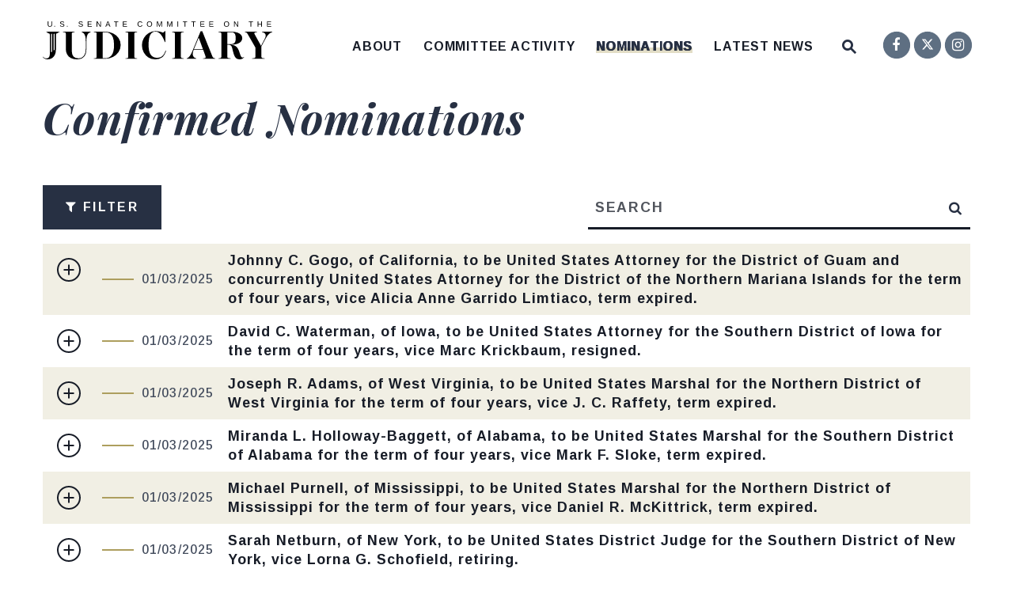

--- FILE ---
content_type: text/html; charset=utf-8
request_url: https://www.judiciary.senate.gov/nominations/confirmed?PageNum_rs=9
body_size: 25450
content:

<!DOCTYPE html>
<!--[if lt IE 7 ]><html lang="en" class="no-js ie ie6"> <![endif]-->
<!--[if IE 7 ]><html lang="en" class="no-js ie ie7"> <![endif]-->
<!--[if IE 8 ]><html lang="en" class="no-js ie ie8"> <![endif]-->
<!--[if IE 9 ]><html lang="en" class="no-js ie ie9"> <![endif]-->
<!--[if IE 10 ]><html lang="en" class="no-js ie ie10"> <![endif]-->
<!--[if IE 11 ]><html lang="en" class="no-js ie ie11"> <![endif]-->
<!--[if gt IE 11]><html lang="en" class="no-js ie"> <![endif]-->
<!--[if !(IE) ]><!-->
<html lang="en" class='no-js'>
  <!--<![endif]-->
  <head>
      <meta charset="utf-8">
      <meta name="viewport" content="width=device-width, initial-scale=1.0, viewport-fit=cover">
      <meta name="page-title" content="Confirmed Nominations">




        <title>Confirmed Nominations | United States Senate Committee on the Judiciary</title>

      <link rel="canonical" href="https://www.judiciary.senate.gov/nominations/confirmed">

      
      
      
<meta name="google-site-verification" content="add [google-site-verification] value to preference">      <link rel="shortcut icon" href="/assets/images/favicon.ico">
      <link href="/assets/images/favicon.ico" rel="Icon" type="image/x-icon"/>
      <link rel="apple-touch-icon" sizes="180x180" href="/assets/images/apple-touch-icon.png">
      <link rel="icon" type="image/png" sizes="32x32" href="/assets/images/favicon-32x32.png">
      <link rel="icon" type="image/png" sizes="16x16" href="/assets/images/favicon-16x16.png">
      <link rel="manifest" href="/assets/images/site.webmanifest">
      <link rel="mask-icon" href="/assets/images/safari-pinned-tab.svg" color="#273043">
      <meta name="apple-mobile-web-app-title" content="United States Senate Committee on the Judiciary">
      <meta name="application-name" content="United States Senate Committee on the Judiciary">
      <meta name="msapplication-TileColor" content="#F1EFE4">
      <meta name="msapplication-config" content="/assets/images/browserconfig.xml">
      <meta name="theme-color" content="#F1EFE4">



  <meta property="twitter:account_id" content="704320143824953344"/>

  <meta name="twitter:card" content="summary_large_image"/>

  <meta name="twitter:site" content="@senjudiciary"/>

  <meta name="twitter:title" content="Confirmed Nominations | United States Senate Committee on the Judiciary">


  <meta name="twitter:image" content="https://www.judiciary.senate.gov/assets/images/sharelogo.png"/>

  <meta name="twitter:description" content="United States Senate Committee on the Judiciary"/>
      
      

  <meta property="og:url" content="https://www.judiciary.senate.gov/nominations/confirmed"/>



<meta property="og:image" content="https://www.judiciary.senate.gov/assets/images/sharelogo.jpg"/>


<meta property="og:title" content="Confirmed Nominations | United States Senate Committee on the Judiciary"/>


<meta property="og:description" content="United States Senate Committee on the Judiciary"/>

      



<script>
  if (!application) var application = {};
  application = {
    "config": {
      "tinymce": {
        "plugins": {
          "selectvideo": {
            "player": "jwplayer", // should be set to "legacy" or "jwplayer" currently
            "youtube": true, // set to true to write the youtube tags for youtube videos
            "width": "100%", // set width and height on the containing element
            "height": "100%",
            "tracking": true
          }
        }
      }
    },
    "fn": { // deprecated mootools 1.2 stuff that we'll probably still use once we upgrade fully to 1.3
      "defined": function (obj) {
        return (obj != undefined);
      },
      "check": function (obj) {
        return !!(obj || obj === 0);
      }
    },
    "form": {
      "processed": "null",
    },
    "friendly_urls": false,
    "siteroot": "https://www.judiciary.senate.gov/",
    "theme": "",
    "webroot": "https://www.judiciary.senate.gov/",
    "assetWebroot": "https://www.judiciary.senate.gov/",
  };
</script>

    
      <link rel="stylesheet" type="text/css" href="https://www.judiciary.senate.gov/styles/common.css"/>

      <script src="https://www.judiciary.senate.gov/scripts/vendor.js"></script>


      <script type="text/javascript">
        var gRecaptchaReady = function () {
          let textarea = document.getElementById("g-recaptcha-response");
          if (!textarea)
            return;
          textarea.setAttribute("aria-hidden", "true");
          textarea.setAttribute("aria-label", "do not use");
          textarea.setAttribute("aria-readonly", "true");
        }

        window.getStuckHeaderHeight = function () {
          var siteHeader = document.querySelector('.SiteHeader');
          var siteHeaderHeight = (siteHeader)
            ? siteHeader.offsetHeight
            : 0;
          var mobileHeader = document.querySelector('.MobileHeader');
          var mobileHeaderHeight = (mobileHeader)
            ? mobileHeader.offsetHeight
            : 0;

          // Returns the height of either desktop or mobile header because the hidden header will return 0
          return siteHeaderHeight + mobileHeaderHeight;
        }
      </script>

      
      
      <script>
        window.top['site_path'] = "F7A1105F-5056-A032-52D0-87E0285B620C";
        window.top['SAM_META'] = {
          jquery: "",
          bootstrap: {
            major: ""
          }
        };
      </script>
      

<link rel="preconnect" href="https://fonts.googleapis.com">
<link rel="preconnect" href="https://fonts.gstatic.com" crossorigin>
<link href="https://fonts.googleapis.com/css2?family=Arimo:ital,wght@0,400;0,500;0,700;1,400;1,500;1,700&family=Playfair+Display:ital,wght@0,400;0,700;0,800;1,400;1,700;1,800&display=swap" rel="stylesheet">

<link rel="stylesheet" href="https://cdnjs.cloudflare.com/ajax/libs/font-awesome/6.6.0/css/all.min.css" />

      <link rel="stylesheet" href="https://www.judiciary.senate.gov/assets/styles/font-awesome.min.css"/>
  </head>

  

  <body data-transition="wrapper"
    class="body--internal body--nominations paged">
    <!-- in sen-n -->
    <!--stopindex-->
          <div class="SiteLayout d-flex flex-column">
          <div class="SiteLayout__alert">
            <a href="#aria-skip-nav" class="SkipNav sr-only sr-only-focusable">Skip to content</a>

<div class="NewsAlert">
  <div class="NewsAlert__container NewsAlert__container--absolute container">
    <div class="NewsAlert__iconContainer">
        <div class="NewsAlert__icon" aria-hidden="true">
          <svg class="NewsAlert__iconShape" xmlns="http://www.w3.org/2000/svg" viewBox="0 0 100 100">
            <path d="M50,5A45,45,0,1,0,95,50,45,45,0,0,0,50,5Zm4.3,70H45.7V66.4h8.6Zm3.17-43.6L54.25,61.9H45.75L42.53,31.4V25H57.47Z"/>
          </svg>
        </div>
    </div>
  </div>


</div>

    <script>
      window.upcomingHearings = [
  {
    "uid": "95317009-9C96-3E8F-F63D-04B7F29EF02F",
    "title": "The Truth Revealed: Hidden Facts Regarding Nazis and Swiss Banks",
    "hearing_type": "full",
    "summary": null,
    "location": "Hart Senate Office Building Room 216",
    "agenda": "<p>*Additional witnesses to follow</p>",
    "status": "Scheduled",
    "privacy": null,
    "startdatetime": "2026-02-03T10:15:00.000Z",
    "enddatetime": "2026-02-03T12:15:00.000Z",
    "congress": 119,
    "created": "2026-01-05T17:32:50.000Z",
    "modified": "2026-01-05T17:32:50.000Z",
    "archiveoffset": "0",
    "archive_stream": 0,
    "archive_stream_name": "judiciary020326",
    "liveenddatetime": "2026-02-03T12:15:00.000Z",
    "livestartdatetime": "2026-02-03T09:45:00.000Z",
    "time_tbd": null,
    "startOverride": null,
    "live_stream": 1,
    "friendly_url": "committee-activity/hearings/the-truth-revealed-hidden-facts-regarding-nazis-and-swiss-banks",
    "statusPrefix": "",
    "privacyPrefix": "",
    "fullTitlePrefix": "",
    "startutctime": "2026-02-03T15:15:00Z",
    "endutctime": "2026-02-03T17:15:00Z",
    "livestartutctime": "2026-02-03T14:45:00Z",
    "liveendutctime": "2026-02-03T17:15:00Z"
  },
  {
    "uid": "D58C75A5-A541-7295-5B25-F5933CD9D538",
    "title": "Somali Scammers: Fighting Fraud in Minnesota and Beyond",
    "hearing_type": "sub",
    "summary": null,
    "location": "Dirksen Senate Office Building Room 226",
    "agenda": null,
    "status": "Scheduled",
    "privacy": null,
    "startdatetime": "2026-01-28T14:30:00.000Z",
    "enddatetime": "2026-01-28T11:30:00.000Z",
    "congress": 119,
    "created": "2026-01-06T22:33:33.000Z",
    "modified": "2026-01-06T22:33:33.000Z",
    "archiveoffset": "0",
    "archive_stream": 0,
    "archive_stream_name": "judiciary012826",
    "liveenddatetime": "2026-01-28T11:30:00.000Z",
    "livestartdatetime": "2026-01-28T14:00:00.000Z",
    "time_tbd": null,
    "startOverride": null,
    "live_stream": 1,
    "friendly_url": "committee-activity/hearings/somali-scammers-fighting-fraud-in-minnesota-and-beyond",
    "statusPrefix": "",
    "privacyPrefix": "",
    "fullTitlePrefix": "",
    "startutctime": "2026-01-28T19:30:00Z",
    "endutctime": "2026-01-28T16:30:00Z",
    "livestartutctime": "2026-01-28T19:00:00Z",
    "liveendutctime": "2026-01-28T16:30:00Z"
  }
];
    </script>

  <div id="react-hearings-alert">
    
  </div>

  <script>
    $.getScript('https://www.judiciary.senate.gov/scripts/liveHearings.js', function () {
      var container = document.getElementById('react-hearings-alert');

      setupLiveHearings({
        liveAlertContainer: container,
        upcomingHearings: window.upcomingHearings,
        config: {
          timezone: 'America/New_York'
        }
      });
    });
  </script>

            
          </div>

        <div class="SiteLayout__container d-flex flex-column flex-grow-1">
            <div class="SiteLayout__navigation">
                <div class="SiteLayout__siteHeader">
<div class="SiteHeader">
  <div class="SiteHeader__background"></div>
  <div class="SiteHeader__backgroundShadow"></div>

  <div  class="SiteHeader__layout">
    

    
    <div  class="SiteHeader__main">
      <div class="SiteHeader__logoContainer js-siteLogo">
        <a class="SiteHeader__logoLink"
          href="/"
          aria-label="United States Senate Committee on the Judiciary Logo goes to Home Page">
          <div class="SiteHeader__logo">
<svg data-name="Layer 1"
  xmlns="http://www.w3.org/2000/svg" viewBox="0 0 1200 198">
  <path fill="#5e6f82;
      }" d="M37.4,28.3a13.19,13.19,0,0,1-5.91-1.25,9.14,9.14,0,0,1-3.91-3.57,10.6,10.6,0,0,1-1.39-5.56V.41h3.73V17.6a7.83,7.83,0,0,0,1.92,5.72,7.42,7.42,0,0,0,5.54,1.95,7.92,7.92,0,0,0,5.78-2,7.9,7.9,0,0,0,2.06-5.9V.41h3.72V17.56a11.13,11.13,0,0,1-1.42,5.74,9.45,9.45,0,0,1-4,3.7A13.45,13.45,0,0,1,37.4,28.3Z"/>
  <path fill="#5e6f82;
      }" d="M64.3,23.63v4.28H60.49V23.63Z"/>
  <path fill="#5e6f82;
      }" d="M112.87,20.32a6.79,6.79,0,0,1-3,5.89q-3,2.09-8.4,2.09-10.08,0-11.68-7l3.62-.72a5.53,5.53,0,0,0,2.66,3.64,11.2,11.2,0,0,0,5.53,1.16,10.48,10.48,0,0,0,5.59-1.24,4,4,0,0,0,2-3.64,3.57,3.57,0,0,0-.61-2.18,4.59,4.59,0,0,0-1.73-1.39,13.5,13.5,0,0,0-2.66-.92l-3.43-.8c-1.44-.32-2.65-.64-3.63-1a13.72,13.72,0,0,1-2.39-1,8.88,8.88,0,0,1-1.61-1.1,6.12,6.12,0,0,1-1.49-2.09,6.68,6.68,0,0,1-.52-2.73,6.27,6.27,0,0,1,2.71-5.45Q96.53,0,101.56,0a14.63,14.63,0,0,1,7.18,1.43,7.81,7.81,0,0,1,3.48,4.89L108.55,7a5,5,0,0,0-2.31-3.17,9.43,9.43,0,0,0-4.71-1,9.54,9.54,0,0,0-5,1.09,3.61,3.61,0,0,0-1.74,3.26,3.21,3.21,0,0,0,.67,2.1,5.22,5.22,0,0,0,2,1.4,29.66,29.66,0,0,0,5.06,1.42c1.06.25,2.1.5,3.13.77a18.58,18.58,0,0,1,2.92,1,9.35,9.35,0,0,1,1.53.81,6.27,6.27,0,0,1,2.45,3A7.38,7.38,0,0,1,112.87,20.32Z"/>
  <path fill="#5e6f82;
      }" d="M130.19,23.63v4.28h-3.81V23.63Z"/>
  <path fill="#5e6f82;
      }" d="M209.91,20.32a6.77,6.77,0,0,1-3,5.89q-3,2.09-8.4,2.09-10.08,0-11.68-7l3.62-.72a5.59,5.59,0,0,0,2.66,3.64,11.24,11.24,0,0,0,5.54,1.16,10.44,10.44,0,0,0,5.58-1.24,4,4,0,0,0,2-3.64,3.57,3.57,0,0,0-.62-2.18,4.59,4.59,0,0,0-1.73-1.39,13.27,13.27,0,0,0-2.66-.92l-3.42-.8c-1.45-.32-2.66-.64-3.63-1a14.2,14.2,0,0,1-2.4-1,8.79,8.79,0,0,1-1.6-1.1,6.29,6.29,0,0,1-1.5-2.09,6.85,6.85,0,0,1-.52-2.73,6.29,6.29,0,0,1,2.71-5.45C192.66.64,195.24,0,198.61,0a14.65,14.65,0,0,1,7.18,1.43,7.89,7.89,0,0,1,3.48,4.89L205.59,7a5,5,0,0,0-2.31-3.17,9.38,9.38,0,0,0-4.71-1,9.57,9.57,0,0,0-5,1.09,3.61,3.61,0,0,0-1.74,3.26,3.21,3.21,0,0,0,.68,2.1,5.26,5.26,0,0,0,1.94,1.4,30.17,30.17,0,0,0,5.07,1.42c1.05.25,2.1.5,3.13.77a18.46,18.46,0,0,1,2.91,1,9,9,0,0,1,1.54.81,6.19,6.19,0,0,1,2.44,3A7.38,7.38,0,0,1,209.91,20.32Z"/>
  <path fill="#5e6f82;
      }" d="M256.78,24.86v3.05H235.07V.41H256v3H238.8v8.83h16v3h-16v9.58Z"/>
  <path fill="#5e6f82;
      }" d="M285.14,9.64V27.91h-3.33V.41h4.34L301.06,24c-.16-2.56-.24-4.41-.24-5.54V.41h3.37v27.5h-4.5L284.94,4.49c0,.86.07,1.72.12,2.57S285.14,8.78,285.14,9.64Z"/>
  <path fill="#5e6f82;
      }" d="M334.6,19.87l-3.17,8h-3.87L338.81.41h4.24l11.07,27.5h-3.81l-3.15-8Zm6.28-16.65c-.22.73-.49,1.54-.79,2.43s-.59,1.68-.85,2.35l-3.5,9H346L342.5,7.88c-.18-.45-.42-1.09-.72-1.93S341.18,4.21,340.88,3.22Z"/>
  <path fill="#5e6f82;
      }" d="M385.34,3.45V27.91h-3.72V3.45h-9.47v-3H394.8v3Z"/>
  <path fill="#5e6f82;
      }" d="M440.75,24.86v3.05H419V.41H440v3H422.77v8.83h16v3h-16v9.58Z"/>
  <path fill="#5e6f82;
      }" d="M509.3,25.23q5.79,0,8.71-5.71l3,1.52a12.29,12.29,0,0,1-4.79,5.4,13.52,13.52,0,0,1-7.14,1.86,14.17,14.17,0,0,1-7.2-1.74,11.61,11.61,0,0,1-4.63-4.95A16.74,16.74,0,0,1,495.69,14a16.35,16.35,0,0,1,1.6-7.53,11.21,11.21,0,0,1,4.62-4.82A14.57,14.57,0,0,1,509.11,0a14.38,14.38,0,0,1,7.35,1.72,10.1,10.1,0,0,1,4.34,5.09L517.26,8a7.29,7.29,0,0,0-3.08-3.67,9.66,9.66,0,0,0-5-1.27A8.89,8.89,0,0,0,502,6q-2.55,2.94-2.55,8a13.47,13.47,0,0,0,1.21,5.89,9.18,9.18,0,0,0,3.4,3.92A9.52,9.52,0,0,0,509.3,25.23Z"/>
  <path fill="#5e6f82;
      }" d="M571.85,14a16.28,16.28,0,0,1-1.67,7.61,11.81,11.81,0,0,1-4.74,4.93,16.25,16.25,0,0,1-14.57,0,11.54,11.54,0,0,1-4.71-4.92A16.43,16.43,0,0,1,544.51,14a16.11,16.11,0,0,1,1.63-7.54,11.3,11.3,0,0,1,4.7-4.81,16.9,16.9,0,0,1,14.65,0,11.28,11.28,0,0,1,4.71,4.79A16.1,16.1,0,0,1,571.85,14ZM568,14Q568,8.9,565.47,6A9.18,9.18,0,0,0,558.2,3a9.34,9.34,0,0,0-7.32,2.89q-2.58,2.9-2.58,8.1a13.9,13.9,0,0,0,1.18,6,8.87,8.87,0,0,0,3.38,3.91,9.88,9.88,0,0,0,5.3,1.37,9.23,9.23,0,0,0,7.33-2.93Q568,19.4,568,14Z"/>
  <path fill="#5e6f82;
      }" d="M600.41,9.56V27.91h-3.33V.41H602l7.34,19.07c.26.76.51,1.59.75,2.47s.4,1.51.48,1.9c.08-.35.21-.84.39-1.46s.37-1.21.55-1.78.31-.95.39-1.13L619.09.41h4.79v27.5h-3.37V9.56c0-1,0-2,0-3s.08-1.94.13-2.87c-.33,1.16-.63,2.19-.91,3.11s-.55,1.7-.81,2.35l-7.12,18.74h-2.62L602,9.17l-1.74-5.46.09,2.93C600.39,7.61,600.41,8.59,600.41,9.56Z"/>
  <path fill="#5e6f82;
      }" d="M653.8,9.56V27.91h-3.32V.41h4.91l7.33,19.07c.26.76.51,1.59.76,2.47s.4,1.51.47,1.9c.08-.35.21-.84.4-1.46s.36-1.21.54-1.78.32-.95.39-1.13L672.48.41h4.79v27.5h-3.36V9.56c0-1,0-2,.05-3s.07-1.94.13-2.87c-.33,1.16-.63,2.19-.91,3.11s-.55,1.7-.82,2.35l-7.11,18.74h-2.63L655.41,9.17l-1.74-5.46c0,1,.05,2,.08,2.93S653.8,8.59,653.8,9.56Z"/>
  <path fill="#5e6f82;
      }" d="M708,.41v27.5h-3.73V.41Z"/>
  <path fill="#5e6f82;
      }" d="M745.83,3.45V27.91h-3.72V3.45h-9.46v-3H755.3v3Z"/>
  <path fill="#5e6f82;
      }" d="M790.32,3.45V27.91h-3.71V3.45h-9.47v-3h22.65v3Z"/>
  <path fill="#5e6f82;
      }" d="M845.74,24.86v3.05H824V.41h20.91v3H827.76v8.83h16v3h-16v9.58Z"/>
  <path fill="#5e6f82;
      }" d="M892.48,24.86v3.05H870.77V.41h20.91v3H874.51v8.83h16v3h-16v9.58Z"/>
  <path fill="#5e6f82;
      }" d="M974.63,14A16.28,16.28,0,0,1,973,21.64a11.77,11.77,0,0,1-4.75,4.93,16.22,16.22,0,0,1-14.56,0,11.54,11.54,0,0,1-4.71-4.92A16.43,16.43,0,0,1,947.29,14a16.11,16.11,0,0,1,1.63-7.54,11.34,11.34,0,0,1,4.69-4.81,16.9,16.9,0,0,1,14.65,0A11.36,11.36,0,0,1,973,6.45,16.1,16.1,0,0,1,974.63,14Zm-3.82,0c0-3.42-.85-6.11-2.57-8.06A9.15,9.15,0,0,0,961,3a9.32,9.32,0,0,0-7.32,2.89q-2.58,2.9-2.58,8.1a14.05,14.05,0,0,0,1.17,6,8.89,8.89,0,0,0,3.39,3.91,9.88,9.88,0,0,0,5.3,1.37q4.77,0,7.32-2.93T970.81,14Z"/>
  <path fill="#5e6f82;
      }" d="M1003.19,9.64V27.91h-3.33V.41h4.34L1019.11,24c-.16-2.56-.24-4.41-.24-5.54V.41h3.37v27.5h-4.5L1003,4.49c0,.86.07,1.72.12,2.57S1003.19,8.78,1003.19,9.64Z"/>
  <path fill="#5e6f82;
      }" d="M1090.05,3.45V27.91h-3.72V3.45h-9.47v-3h22.65v3Z"/>
  <path fill="#5e6f82;
      }" d="M1127.48,15.16V27.91h-3.73V.41h3.73V12h14.91V.41h3.73v27.5h-3.73V15.16Z"/>
  <path fill="#5e6f82;
      }" d="M1194.41,24.86v3.05H1172.7V.41h20.91v3h-17.17v8.83h16v3h-16v9.58Z"/>
  <path fill="#273043;" d="M147.59,191.44a46.53,46.53,0,0,1-20-18.91q-7-12.36-7-29.19V64.4a7.8,7.8,0,0,0-1.21-4.81,6.82,6.82,0,0,0-3.94-2.18q-2.75-.66-9.54-1.54v-2h60.92v2c-4.53.59-7.7,1.1-9.53,1.54a6.78,6.78,0,0,0-3.94,2.18,7.73,7.73,0,0,0-1.21,4.81v91.84q0,18.15,8.77,27.33t25.64,9.18a38.11,38.11,0,0,0,19.17-4.92q8.66-4.92,14-16.07t5.37-29.3V105.07q0-15.3-2.2-25T216,64.51a29.87,29.87,0,0,0-12.38-8.85V53.91h46.24v1.75a31.15,31.15,0,0,0-12.71,8.85q-4.61,5.58-6.69,15.2t-2.08,25.36v37.39q0,28.65-12.82,42.09T178.16,198Q160.63,198,147.59,191.44Z"/>
  <path fill="#273043;" d="M367.71,62.76q18.63,8.87,29.15,24.71a63.61,63.61,0,0,1,10.52,36,64.52,64.52,0,0,1-10.74,36.08,75.52,75.52,0,0,1-29.14,25.91,86.59,86.59,0,0,1-40.33,9.51h-60v-2c4.53-.58,7.7-1.09,9.53-1.53a6.85,6.85,0,0,0,3.95-2.19,7.76,7.76,0,0,0,1.2-4.81V64.4a7.8,7.8,0,0,0-1.2-4.81,6.85,6.85,0,0,0-3.95-2.18c-1.83-.44-5-.95-9.53-1.54v-2h58.73Q349.08,53.91,367.71,62.76ZM327.17,192.1q21,0,33.31-16t12.27-52.69q0-25.36-5.8-40T350.84,62.76q-10.3-6-25-6H313.37V192.1Z"/>
  <path fill="#273043;" d="M432.58,193c4.53-.58,7.7-1.09,9.53-1.53a6.85,6.85,0,0,0,3.95-2.19,7.76,7.76,0,0,0,1.2-4.81V64.4a7.8,7.8,0,0,0-1.2-4.81,6.85,6.85,0,0,0-3.95-2.18c-1.83-.44-5-.95-9.53-1.54v-2H493.5v2q-6.79.89-9.53,1.54a6.81,6.81,0,0,0-4,2.18,7.8,7.8,0,0,0-1.2,4.81v120a7.76,7.76,0,0,0,1.2,4.81,6.82,6.82,0,0,0,4,2.19q2.73.66,9.53,1.53v2H432.58Z"/>
  <path fill="#273043;" d="M644.92,153q-7.23,24.48-21.25,34.76T590.36,198a70,70,0,0,1-62.24-36q-9.42-16.72-9.42-37.72a72.27,72.27,0,0,1,9.86-37.17,73.62,73.62,0,0,1,26.19-26.56,66.3,66.3,0,0,1,34.51-9.73,102.52,102.52,0,0,1,21.48,2.29,73.29,73.29,0,0,1,18,6l10.52-8.3h2v57.5h-2A260.31,260.31,0,0,0,625,79.27a68.56,68.56,0,0,0-15.67-18.8,30.94,30.94,0,0,0-20-7.22q-17.31,0-26.62,16.29t-9.32,54.77q0,33.9,11.51,49.75t32.54,15.85a49.53,49.53,0,0,0,18.52-3.28q8.22-3.28,14.9-11.59t11.29-23Z"/>
  <path fill="#273043;" d="M676.26,193q6.78-.87,9.53-1.53a6.79,6.79,0,0,0,3.94-2.19,7.69,7.69,0,0,0,1.21-4.81V64.4a7.73,7.73,0,0,0-1.21-4.81,6.78,6.78,0,0,0-3.94-2.18q-2.74-.66-9.53-1.54v-2h60.92v2q-6.79.89-9.53,1.54a6.81,6.81,0,0,0-3.95,2.18,7.8,7.8,0,0,0-1.2,4.81v120a7.76,7.76,0,0,0,1.2,4.81,6.82,6.82,0,0,0,3.95,2.19q2.73.66,9.53,1.53v2H676.26Z"/>
  <path fill="#273043;" d="M885.32,178.54a32.18,32.18,0,0,0,4.49,8.31,14.68,14.68,0,0,0,5,4.15,25.26,25.26,0,0,0,7.12,2v2H838.2v-2a78.09,78.09,0,0,0,8.22-1,9.18,9.18,0,0,0,4.16-1.75,4.45,4.45,0,0,0,1.43-3.61,30.55,30.55,0,0,0-1.54-6.56l-11.61-31.92H789.11q-4.82,12.47-4.82,21.86,0,18.81,18.63,23v2H752.74v-2A26.87,26.87,0,0,0,764,186.3q5.15-4.92,10.41-14.43a254,254,0,0,0,11.83-25.47l39.23-94.9h8.77ZM806.64,106l-16.21,38.92h47.11L823.3,106l-7.89-21.43Z"/>
  <path fill="#273043;" d="M1053.18,186.19a28.48,28.48,0,0,1-9.43,8.42,26.38,26.38,0,0,1-13.36,3.39q-9,0-15-3.06a25.9,25.9,0,0,1-10.3-10.17q-4.27-7.1-8-20.22c-.74-2.33-1.5-5.07-2.3-8.2s-1.43-5.65-1.87-7.55a116.49,116.49,0,0,0-4.16-15.3,20,20,0,0,0-5.7-8.42q-3.72-3.17-10.3-3.17H965.3v62.53c0,2.19.48,3.8,1.43,4.81a8.57,8.57,0,0,0,4.71,2.19q3.28.66,11.39,1.53v2H919.06v-2q6.8-.87,9.54-1.53a6.82,6.82,0,0,0,3.94-2.19,7.76,7.76,0,0,0,1.21-4.81V64.4a7.8,7.8,0,0,0-1.21-4.81,6.82,6.82,0,0,0-3.94-2.18q-2.75-.66-9.54-1.54v-2h67.5q18,0,30.79,4.37t19.39,11.92a24.87,24.87,0,0,1,6.58,16.72,28.34,28.34,0,0,1-5.92,17.61q-5.93,7.75-18.63,12.24t-32.21,4.48h-2q12.48,1.32,20.81,5.91A39.09,39.09,0,0,1,1019.21,140q5.47,8.19,9.64,21.53,3.51,11.39,5.92,17.06t4.6,7.87a7.17,7.17,0,0,0,5.26,2.19,7.93,7.93,0,0,0,3.95-1,14,14,0,0,0,3.5-3ZM965.3,56.53v62.32h13.81q11.61,0,18-2.74a16.7,16.7,0,0,0,9.09-9.4q2.75-6.66,2.74-18.91,0-12-2.52-18.81a17,17,0,0,0-8-9.62q-5.48-2.84-15.12-2.84Z"/>
  <path fill="#273043;" d="M1146.31,53.91H1200v2q-9.86,2.41-18.52,11.05t-17.2,24.6l-20.82,38.7v54.22c0,2.19.47,3.8,1.43,4.81a8.54,8.54,0,0,0,4.71,2.19q3.29.66,11.39,1.53v2h-66.62v-2q8.12-.87,11.4-1.53a8.57,8.57,0,0,0,4.71-2.19c1-1,1.42-2.62,1.42-4.81v-48.1l-38.78-67.56A63.39,63.39,0,0,0,1068,61a11.8,11.8,0,0,0-4.49-3.5,31.13,31.13,0,0,0-6.58-1.64v-2h63.77v2q-7.45.66-11,2.08c-2.34.95-3.5,2.3-3.5,4a10.85,10.85,0,0,0,1.75,5l33.53,60.78,19.72-37.39q4.61-9.18,4.6-15.74,0-8.09-5.48-12.9a25.64,25.64,0,0,0-14-5.91Z"/>
  <path fill="#273043;" d="M18.62,53.72v2l6.73,1.48a1.11,1.11,0,0,1,.88,1.09v2.77a.47.47,0,0,0,.47.47h1.88a8.74,8.74,0,0,1,8.76,8.7L37.25,168q0,13.56-4.82,19.36a15.72,15.72,0,0,1-12.71,5.79,23,23,0,0,1-10.19-2.08,26.05,26.05,0,0,1-8.22-6.67L0,185.54a28.28,28.28,0,0,0,10.85,9.18,33.53,33.53,0,0,0,15,3.28,42.06,42.06,0,0,0,21.58-5.69A40.51,40.51,0,0,0,63,175.48q5.81-11.16,5.81-26.9l0-78.36a8.77,8.77,0,0,1,8.79-8.7h1.89a.47.47,0,0,0,.47-.47V58.28a1.1,1.1,0,0,1,.88-1.09l6.73-1.48v-2Zm30.19,104.6-4.88,2.12V66.74a2.44,2.44,0,0,1,4.88,0Zm13.25-9.1-4.88,2.13V66.74a2.44,2.44,0,0,1,4.88,0Z"/>
</svg>          </div>
        </a>
      </div>
    </div>

    <div id="js-site-header" class="SiteHeader__main">
      <div class="SiteHeader__nav SiteHeader__navLinkContainer h-100 ml-auto">
        <div class="SiteHeader__navItem h-100">

<div class="SiteNav h-100">
    
      <nav aria-label="Site Navigation" class="SiteNav__layout h-100">
        <div class="SiteNav__main  h-100">
          <ul class="SiteNav__linkList">

                


                <li class="SiteNav__item SiteNav__item--dropdown">
                  <a class="SiteNav__link align-items-center"
                    data-transition-selected-if="/about"
                    data-transition-selected-class="SiteNav__link--selected"
                    href="https://www.judiciary.senate.gov/about"
                    tabindex="0">About</a>

                    <ul class="SiteNav__dropdown">

                          
                            
                          <li class="SiteNav__dropdownItem">
                            <a class="SiteNav__dropdownLink"
                              data-transition-selected-if="/about/chair"
                              data-transition-selected-class="SiteNav__dropdownLink--selected"
                              data-transition-selected-nestedIf = "/about/chair"
                              href="https://www.judiciary.senate.gov/about/chair"
                              data-title="The Chair"
                              tabindex="0">The Chair</a>
                          </li>

                          
                            
                          <li class="SiteNav__dropdownItem">
                            <a class="SiteNav__dropdownLink"
                              data-transition-selected-if="/about/ranking"
                              data-transition-selected-class="SiteNav__dropdownLink--selected"
                              data-transition-selected-nestedIf = "/about/ranking"
                              href="https://www.judiciary.senate.gov/about/ranking"
                              data-title="The Ranking Member"
                              tabindex="0">The Ranking Member</a>
                          </li>

                          
                            
                          <li class="SiteNav__dropdownItem">
                            <a class="SiteNav__dropdownLink"
                              data-transition-selected-if="/about/members"
                              data-transition-selected-class="SiteNav__dropdownLink--selected"
                              data-transition-selected-nestedIf = "/about/members"
                              href="https://www.judiciary.senate.gov/about/members"
                              data-title="Membership"
                              tabindex="0">Membership</a>
                          </li>

                          
                            
                          <li class="SiteNav__dropdownItem">
                            <a class="SiteNav__dropdownLink"
                              data-transition-selected-if="/about/subcommittees"
                              data-transition-selected-class="SiteNav__dropdownLink--selected"
                              data-transition-selected-nestedIf = "/about/subcommittees"
                              href="https://www.judiciary.senate.gov/about/subcommittees"
                              data-title="Subcommittees"
                              tabindex="0">Subcommittees</a>
                          </li>

                          
                            
                          <li class="SiteNav__dropdownItem">
                            <a class="SiteNav__dropdownLink"
                              data-transition-selected-if="/about/committee/rules"
                              data-transition-selected-class="SiteNav__dropdownLink--selected"
                              data-transition-selected-nestedIf = "/about/committee/rules"
                              href="https://www.judiciary.senate.gov/about/committee/rules"
                              data-title="Committee Rules"
                              tabindex="0">Committee Rules</a>
                          </li>

                          
                            
                          <li class="SiteNav__dropdownItem">
                            <a class="SiteNav__dropdownLink"
                              data-transition-selected-if="/clerkships"
                              data-transition-selected-class="SiteNav__dropdownLink--selected"
                              data-transition-selected-nestedIf = "/clerkships"
                              href="https://www.judiciary.senate.gov/clerkships"
                              data-title="Clerkships"
                              tabindex="0">Clerkships</a>
                          </li>
                    </ul>
                </li>

                


                <li class="SiteNav__item SiteNav__item--dropdown">
                  <a class="SiteNav__link align-items-center"
                    data-transition-selected-if="/committee-activity"
                    data-transition-selected-class="SiteNav__link--selected"
                    href="https://www.judiciary.senate.gov/committee-activity"
                    tabindex="0">Committee Activity</a>

                    <ul class="SiteNav__dropdown">

                          
 
 
                              
                        
                            
                          <li class="SiteNav__dropdownItem">
                            <a class="SiteNav__dropdownLink"
                              data-transition-selected-if="/committee-activity/hearings"
                              data-transition-selected-class="SiteNav__dropdownLink--selected"
                              data-transition-selected-nestedIf = "/committee-activity/hearings"
                              href="https://www.judiciary.senate.gov/committee-activity/hearings"
                              data-title="Hearings"
                              tabindex="0">Hearings</a>
                          </li>

                          
                            
                          <li class="SiteNav__dropdownItem">
                            <a class="SiteNav__dropdownLink"
                              data-transition-selected-if="/committee-activity/oversight"
                              data-transition-selected-class="SiteNav__dropdownLink--selected"
                              data-transition-selected-nestedIf = "/committee-activity/oversight"
                              href="https://www.judiciary.senate.gov/committee-activity/oversight"
                              data-title="Oversight"
                              tabindex="0">Oversight</a>
                          </li>

                          
                            
                          <li class="SiteNav__dropdownItem">
                            <a class="SiteNav__dropdownLink"
                              data-transition-selected-if="/committee-activity/legislation"
                              data-transition-selected-class="SiteNav__dropdownLink--selected"
                              data-transition-selected-nestedIf = "/committee-activity/legislation"
                              href="https://www.judiciary.senate.gov/committee-activity/legislation"
                              data-title="Legislation"
                              tabindex="0">Legislation</a>
                          </li>

                          
                            
                          <li class="SiteNav__dropdownItem">
                            <a class="SiteNav__dropdownLink"
                              data-transition-selected-if="/committee-activity/library"
                              data-transition-selected-class="SiteNav__dropdownLink--selected"
                              data-transition-selected-nestedIf = "/committee-activity/library"
                              href="https://www.judiciary.senate.gov/committee-activity/library"
                              data-title="Committee Documents"
                              tabindex="0">Committee Documents</a>
                          </li>
                    </ul>
                </li>

                


                <li class="SiteNav__item SiteNav__item--dropdown">
                  <a class="SiteNav__link align-items-center SiteNav__link--selected"
                    data-transition-selected-if="/nominations"
                    data-transition-selected-class="SiteNav__link--selected"
                    href="https://www.judiciary.senate.gov/nominations"
                    tabindex="0">Nominations</a>

                    <ul class="SiteNav__dropdown">

                          
                            
                          <li class="SiteNav__dropdownItem">
                            <a class="SiteNav__dropdownLink"
                              data-transition-selected-if="/nominations/executive"
                              data-transition-selected-class="SiteNav__dropdownLink--selected"
                              data-transition-selected-nestedIf = "/nominations/executive"
                              href="https://www.judiciary.senate.gov/nominations/executive"
                              data-title="Executive Nominations"
                              tabindex="0">Executive Nominations</a>
                          </li>

                          
                            
                          <li class="SiteNav__dropdownItem">
                            <a class="SiteNav__dropdownLink"
                              data-transition-selected-if="/nominations/judicial"
                              data-transition-selected-class="SiteNav__dropdownLink--selected"
                              data-transition-selected-nestedIf = "/nominations/judicial"
                              href="https://www.judiciary.senate.gov/nominations/judicial"
                              data-title="Judicial Nominations"
                              tabindex="0">Judicial Nominations</a>
                          </li>

                          
 
 
 
 
 
 
                              
                        
                            
                          <li class="SiteNav__dropdownItem">
                            <a class="SiteNav__dropdownLink"
                              data-transition-selected-if="/nominations/supreme-court"
                              data-transition-selected-class="SiteNav__dropdownLink--selected"
                              data-transition-selected-nestedIf = "/nominations/supreme-court"
                              href="https://www.judiciary.senate.gov/nominations/supreme-court"
                              data-title="Supreme Court"
                              tabindex="0">Supreme Court</a>
                          </li>

                          
                            
                          <li class="SiteNav__dropdownItem">
                            <a class="SiteNav__dropdownLink"
                              data-transition-selected-if="/nominations/confirmed?keyword=confirmed"
                              data-transition-selected-class="SiteNav__dropdownLink--selected"
                              data-transition-selected-nestedIf = "/nominations/confirmed?keyword=confirmed"
                              href="https://www.judiciary.senate.gov/nominations/confirmed?keyword=confirmed"
                              data-title="Confirmed Nominations"
                              tabindex="0">Confirmed Nominations</a>
                          </li>
                    </ul>
                </li>

                


                <li class="SiteNav__item SiteNav__item--dropdown">
                  <a class="SiteNav__link align-items-center"
                    data-transition-selected-if="/press"
                    data-transition-selected-class="SiteNav__link--selected"
                    href="https://www.judiciary.senate.gov/press"
                    tabindex="0">Latest News</a>

                    <ul class="SiteNav__dropdown">

                          
 
 
 
 
 
 
                              
                        
                            
                          <li class="SiteNav__dropdownItem">
                            <a class="SiteNav__dropdownLink"
                              data-transition-selected-if="/press/majority"
                              data-transition-selected-class="SiteNav__dropdownLink--selected"
                              data-transition-selected-nestedIf = "/press/majority"
                              href="https://www.judiciary.senate.gov/press/majority"
                              data-title="Majority Press"
                              tabindex="0">Majority Press</a>
                          </li>

                          
 
 
                              
                        
                            
                          <li class="SiteNav__dropdownItem">
                            <a class="SiteNav__dropdownLink"
                              data-transition-selected-if="/press/minority"
                              data-transition-selected-class="SiteNav__dropdownLink--selected"
                              data-transition-selected-nestedIf = "/press/minority"
                              href="https://www.judiciary.senate.gov/press/minority"
                              data-title="Minority Press"
                              tabindex="0">Minority Press</a>
                          </li>

                          
                            
                          <li class="SiteNav__dropdownItem">
                            <a class="SiteNav__dropdownLink"
                              data-transition-selected-if="/press/press-kit"
                              data-transition-selected-class="SiteNav__dropdownLink--selected"
                              data-transition-selected-nestedIf = "/press/press-kit"
                              href="https://www.judiciary.senate.gov/press/press-kit"
                              data-title="Press Kit"
                              tabindex="0">Press Kit</a>
                          </li>
                    </ul>
                </li>
  
          </ul>
        </div>
      </nav>
</div>

<script>

  var topLevelLinks = document.querySelectorAll('.SiteNav__link');

  for (var i = 0; i < topLevelLinks.length; i++) {
    topLevelLinks[i].addEventListener('mouseover', function () {
      this
        .parentElement
        .classList
        .add('focus');
    });

    topLevelLinks[i].addEventListener('mouseleave', function () {
      this
        .parentElement
        .classList
        .remove('focus');
    });
  }
</script>        </div>
      </div>

      <div class="SiteHeader__nav SiteHeader__navSearch h-100">
        
        <div class="SiteHeader__search h-100">
<div id="SiteSearch" class="SiteNavSearch">
  <button class="SiteNavSearch__searchToggleButton"
    aria-label="Website search open"
    data-toggle-search="true"
    data-toggle-class="SiteHeader--searchMode"
    data-target="#js-site-header">
    <span class="SiteNavSearch__searchIcon"></span>
    <span class="sr-only">Website Search Open</span>
  </button>

  <div class="SiteNavSearch__searchOverlay">
    <form class="SiteNavSearch__searchForm" aria-label="search" role="search" method="get" action="/search">
      <div class="SiteNavSearch__searchFormContent">
        <input name="q" id="js-site-nav-search-input" class="SiteNavSearch__searchInput" type="text" placeholder="Search" aria-label="Site Search">
        <button class="SiteNavSearch__searchFormButton" type="submit">
          <span class="sr-only">Submit Site Search Query</span>
          <span class="SiteNavSearch__searchToggleIcon fa fa-search" aria-hidden="true"></span>
        </button>
      </div>
    </form>

    <button class="SiteNavSearch__searchToggleButton"
      aria-label="Website search"
      data-toggle-search="true"
      data-toggle-class="SiteHeader--searchMode"
      data-target="#js-site-header">
      <span class="SiteNavSearch__searchIconClose" aria-hidden="true"></span>
      <span class="sr-only">Website Search</span>
    </button>
  </div>
</div>
<script>

  if (typeof window.setupSearchToggle !== 'function') {

    window.setupSearchToggle = function () {
      window.searchToggleSetup = true;
      
      if (typeof window.clearSearchToggle !== 'function') {
        window.clearSearchToggle = function () {
          $('#SiteSearch').removeClass('SiteNavSearch--searchMode');
          $('#js-site-header').removeClass('SiteHeader--searchMode');
          $('.js-siteLogo').removeClass('SiteHeader__logoContainer--searchMode');
          $('.SiteNavSearch').removeClass('SiteNavSearch--searchMode');
          $('.SiteNavSearch input').val('');
        }
      }

      $('[data-toggle-class]').click(this, function () {

        var className = $(this).data('toggle-class');
        var target = $(this).data('target');
        var searchTarget = $('.SiteNavSearch');
        var logoTarget = $('.js-siteLogo');
        var hasClass = $(target).hasClass(className);

        $(target).toggleClass(className);

        searchTarget.toggleClass('SiteNavSearch--searchMode');
        $(logoTarget).toggleClass('SiteHeader__logoContainer--searchMode');

        if (hasClass) {
          $('#js-site-nav-search-input').val('');
          return;
        }

        $('#js-site-nav-search-input').focus();
      })
    }
  }

  $(function () {
    if (!window.searchToggleSetup) 
      setupSearchToggle();
    }
  );
</script>
        </div>
      </div>

    </div>

    <div class="SiteHeader__nav">
      
      <div class="SiteHeader__navSocialContainer h-100">
<ul class="SocialIcons d-flex" aria-label="Social media links">

  
    <li class="SocialIcons__item">
      <a class="SocialIcons__link SocialBubble" href="https://www.facebook.com/SenJudiciaryGOP" target="_blank" rel="noreferrer">
        <i class="fa fa-facebook SocialBubble__icon SocialBubble__icon--facebook">
          <span class="sr-only">Senator  Facebook</span>
        </i>
      </a>
    </li>

  
    <li class="SocialIcons__item">
      <a class="SocialIcons__link SocialBubble" href="https://twitter.com/SenJudiciaryGOP" target="_blank" rel="noreferrer">
       <i class="SocialBubble__icon SocialBubble__icon--twitter pt-1">
          <span class="sr-only">  Twitter</span>
          <svg xmlns="http://www.w3.org/2000/svg" viewBox="0 0 512 512" width="16" height="16" fill="currentColor"><!--!Font Awesome Free 6.6.0 by @fontawesome - https://fontawesome.com License - https://fontawesome.com/license/free Copyright 2024 Fonticons, Inc.--><path d="M389.2 48h70.6L305.6 224.2 487 464H345L233.7 318.6 106.5 464H35.8L200.7 275.5 26.8 48H172.4L272.9 180.9 389.2 48zM364.4 421.8h39.1L151.1 88h-42L364.4 421.8z"/></svg>
        </i>
      </a>
    </li>
  
  
    <li class="SocialIcons__item">
      <a class="SocialIcons__link SocialBubble" href="https://www.instagram.com/senjudiciarygop" target="_blank" rel="noreferrer">
       <i class="SocialBubble__icon SocialBubble__icon--instagram fa fa-instagram">
          <span class="sr-only">Instagram</span>
        </i>
      </a>
    </li>

</ul>      </div>
    </div>

  </div>
</div>


                </div>

                <div class="SiteLayout__mobileHeader">
<div class="MobileHeader">
  <div class="MobileHeader__bgColor"></div>
  <div class="MobileHeader__container container h-100">
    <div class="row no-gutters justify-content-between align-items-center h-100">
      <div class="MobileHeader__logo d-flex justify-content-center justify-self-stretch">
        <a class="MobileHeader__logoLink" href="/">
        <span class="sr-only">Home Logo Link</span>
<svg data-name="Layer 1"
  xmlns="http://www.w3.org/2000/svg" viewBox="0 0 1200 198">
  <path fill="#5e6f82;
      }" d="M37.4,28.3a13.19,13.19,0,0,1-5.91-1.25,9.14,9.14,0,0,1-3.91-3.57,10.6,10.6,0,0,1-1.39-5.56V.41h3.73V17.6a7.83,7.83,0,0,0,1.92,5.72,7.42,7.42,0,0,0,5.54,1.95,7.92,7.92,0,0,0,5.78-2,7.9,7.9,0,0,0,2.06-5.9V.41h3.72V17.56a11.13,11.13,0,0,1-1.42,5.74,9.45,9.45,0,0,1-4,3.7A13.45,13.45,0,0,1,37.4,28.3Z"/>
  <path fill="#5e6f82;
      }" d="M64.3,23.63v4.28H60.49V23.63Z"/>
  <path fill="#5e6f82;
      }" d="M112.87,20.32a6.79,6.79,0,0,1-3,5.89q-3,2.09-8.4,2.09-10.08,0-11.68-7l3.62-.72a5.53,5.53,0,0,0,2.66,3.64,11.2,11.2,0,0,0,5.53,1.16,10.48,10.48,0,0,0,5.59-1.24,4,4,0,0,0,2-3.64,3.57,3.57,0,0,0-.61-2.18,4.59,4.59,0,0,0-1.73-1.39,13.5,13.5,0,0,0-2.66-.92l-3.43-.8c-1.44-.32-2.65-.64-3.63-1a13.72,13.72,0,0,1-2.39-1,8.88,8.88,0,0,1-1.61-1.1,6.12,6.12,0,0,1-1.49-2.09,6.68,6.68,0,0,1-.52-2.73,6.27,6.27,0,0,1,2.71-5.45Q96.53,0,101.56,0a14.63,14.63,0,0,1,7.18,1.43,7.81,7.81,0,0,1,3.48,4.89L108.55,7a5,5,0,0,0-2.31-3.17,9.43,9.43,0,0,0-4.71-1,9.54,9.54,0,0,0-5,1.09,3.61,3.61,0,0,0-1.74,3.26,3.21,3.21,0,0,0,.67,2.1,5.22,5.22,0,0,0,2,1.4,29.66,29.66,0,0,0,5.06,1.42c1.06.25,2.1.5,3.13.77a18.58,18.58,0,0,1,2.92,1,9.35,9.35,0,0,1,1.53.81,6.27,6.27,0,0,1,2.45,3A7.38,7.38,0,0,1,112.87,20.32Z"/>
  <path fill="#5e6f82;
      }" d="M130.19,23.63v4.28h-3.81V23.63Z"/>
  <path fill="#5e6f82;
      }" d="M209.91,20.32a6.77,6.77,0,0,1-3,5.89q-3,2.09-8.4,2.09-10.08,0-11.68-7l3.62-.72a5.59,5.59,0,0,0,2.66,3.64,11.24,11.24,0,0,0,5.54,1.16,10.44,10.44,0,0,0,5.58-1.24,4,4,0,0,0,2-3.64,3.57,3.57,0,0,0-.62-2.18,4.59,4.59,0,0,0-1.73-1.39,13.27,13.27,0,0,0-2.66-.92l-3.42-.8c-1.45-.32-2.66-.64-3.63-1a14.2,14.2,0,0,1-2.4-1,8.79,8.79,0,0,1-1.6-1.1,6.29,6.29,0,0,1-1.5-2.09,6.85,6.85,0,0,1-.52-2.73,6.29,6.29,0,0,1,2.71-5.45C192.66.64,195.24,0,198.61,0a14.65,14.65,0,0,1,7.18,1.43,7.89,7.89,0,0,1,3.48,4.89L205.59,7a5,5,0,0,0-2.31-3.17,9.38,9.38,0,0,0-4.71-1,9.57,9.57,0,0,0-5,1.09,3.61,3.61,0,0,0-1.74,3.26,3.21,3.21,0,0,0,.68,2.1,5.26,5.26,0,0,0,1.94,1.4,30.17,30.17,0,0,0,5.07,1.42c1.05.25,2.1.5,3.13.77a18.46,18.46,0,0,1,2.91,1,9,9,0,0,1,1.54.81,6.19,6.19,0,0,1,2.44,3A7.38,7.38,0,0,1,209.91,20.32Z"/>
  <path fill="#5e6f82;
      }" d="M256.78,24.86v3.05H235.07V.41H256v3H238.8v8.83h16v3h-16v9.58Z"/>
  <path fill="#5e6f82;
      }" d="M285.14,9.64V27.91h-3.33V.41h4.34L301.06,24c-.16-2.56-.24-4.41-.24-5.54V.41h3.37v27.5h-4.5L284.94,4.49c0,.86.07,1.72.12,2.57S285.14,8.78,285.14,9.64Z"/>
  <path fill="#5e6f82;
      }" d="M334.6,19.87l-3.17,8h-3.87L338.81.41h4.24l11.07,27.5h-3.81l-3.15-8Zm6.28-16.65c-.22.73-.49,1.54-.79,2.43s-.59,1.68-.85,2.35l-3.5,9H346L342.5,7.88c-.18-.45-.42-1.09-.72-1.93S341.18,4.21,340.88,3.22Z"/>
  <path fill="#5e6f82;
      }" d="M385.34,3.45V27.91h-3.72V3.45h-9.47v-3H394.8v3Z"/>
  <path fill="#5e6f82;
      }" d="M440.75,24.86v3.05H419V.41H440v3H422.77v8.83h16v3h-16v9.58Z"/>
  <path fill="#5e6f82;
      }" d="M509.3,25.23q5.79,0,8.71-5.71l3,1.52a12.29,12.29,0,0,1-4.79,5.4,13.52,13.52,0,0,1-7.14,1.86,14.17,14.17,0,0,1-7.2-1.74,11.61,11.61,0,0,1-4.63-4.95A16.74,16.74,0,0,1,495.69,14a16.35,16.35,0,0,1,1.6-7.53,11.21,11.21,0,0,1,4.62-4.82A14.57,14.57,0,0,1,509.11,0a14.38,14.38,0,0,1,7.35,1.72,10.1,10.1,0,0,1,4.34,5.09L517.26,8a7.29,7.29,0,0,0-3.08-3.67,9.66,9.66,0,0,0-5-1.27A8.89,8.89,0,0,0,502,6q-2.55,2.94-2.55,8a13.47,13.47,0,0,0,1.21,5.89,9.18,9.18,0,0,0,3.4,3.92A9.52,9.52,0,0,0,509.3,25.23Z"/>
  <path fill="#5e6f82;
      }" d="M571.85,14a16.28,16.28,0,0,1-1.67,7.61,11.81,11.81,0,0,1-4.74,4.93,16.25,16.25,0,0,1-14.57,0,11.54,11.54,0,0,1-4.71-4.92A16.43,16.43,0,0,1,544.51,14a16.11,16.11,0,0,1,1.63-7.54,11.3,11.3,0,0,1,4.7-4.81,16.9,16.9,0,0,1,14.65,0,11.28,11.28,0,0,1,4.71,4.79A16.1,16.1,0,0,1,571.85,14ZM568,14Q568,8.9,565.47,6A9.18,9.18,0,0,0,558.2,3a9.34,9.34,0,0,0-7.32,2.89q-2.58,2.9-2.58,8.1a13.9,13.9,0,0,0,1.18,6,8.87,8.87,0,0,0,3.38,3.91,9.88,9.88,0,0,0,5.3,1.37,9.23,9.23,0,0,0,7.33-2.93Q568,19.4,568,14Z"/>
  <path fill="#5e6f82;
      }" d="M600.41,9.56V27.91h-3.33V.41H602l7.34,19.07c.26.76.51,1.59.75,2.47s.4,1.51.48,1.9c.08-.35.21-.84.39-1.46s.37-1.21.55-1.78.31-.95.39-1.13L619.09.41h4.79v27.5h-3.37V9.56c0-1,0-2,0-3s.08-1.94.13-2.87c-.33,1.16-.63,2.19-.91,3.11s-.55,1.7-.81,2.35l-7.12,18.74h-2.62L602,9.17l-1.74-5.46.09,2.93C600.39,7.61,600.41,8.59,600.41,9.56Z"/>
  <path fill="#5e6f82;
      }" d="M653.8,9.56V27.91h-3.32V.41h4.91l7.33,19.07c.26.76.51,1.59.76,2.47s.4,1.51.47,1.9c.08-.35.21-.84.4-1.46s.36-1.21.54-1.78.32-.95.39-1.13L672.48.41h4.79v27.5h-3.36V9.56c0-1,0-2,.05-3s.07-1.94.13-2.87c-.33,1.16-.63,2.19-.91,3.11s-.55,1.7-.82,2.35l-7.11,18.74h-2.63L655.41,9.17l-1.74-5.46c0,1,.05,2,.08,2.93S653.8,8.59,653.8,9.56Z"/>
  <path fill="#5e6f82;
      }" d="M708,.41v27.5h-3.73V.41Z"/>
  <path fill="#5e6f82;
      }" d="M745.83,3.45V27.91h-3.72V3.45h-9.46v-3H755.3v3Z"/>
  <path fill="#5e6f82;
      }" d="M790.32,3.45V27.91h-3.71V3.45h-9.47v-3h22.65v3Z"/>
  <path fill="#5e6f82;
      }" d="M845.74,24.86v3.05H824V.41h20.91v3H827.76v8.83h16v3h-16v9.58Z"/>
  <path fill="#5e6f82;
      }" d="M892.48,24.86v3.05H870.77V.41h20.91v3H874.51v8.83h16v3h-16v9.58Z"/>
  <path fill="#5e6f82;
      }" d="M974.63,14A16.28,16.28,0,0,1,973,21.64a11.77,11.77,0,0,1-4.75,4.93,16.22,16.22,0,0,1-14.56,0,11.54,11.54,0,0,1-4.71-4.92A16.43,16.43,0,0,1,947.29,14a16.11,16.11,0,0,1,1.63-7.54,11.34,11.34,0,0,1,4.69-4.81,16.9,16.9,0,0,1,14.65,0A11.36,11.36,0,0,1,973,6.45,16.1,16.1,0,0,1,974.63,14Zm-3.82,0c0-3.42-.85-6.11-2.57-8.06A9.15,9.15,0,0,0,961,3a9.32,9.32,0,0,0-7.32,2.89q-2.58,2.9-2.58,8.1a14.05,14.05,0,0,0,1.17,6,8.89,8.89,0,0,0,3.39,3.91,9.88,9.88,0,0,0,5.3,1.37q4.77,0,7.32-2.93T970.81,14Z"/>
  <path fill="#5e6f82;
      }" d="M1003.19,9.64V27.91h-3.33V.41h4.34L1019.11,24c-.16-2.56-.24-4.41-.24-5.54V.41h3.37v27.5h-4.5L1003,4.49c0,.86.07,1.72.12,2.57S1003.19,8.78,1003.19,9.64Z"/>
  <path fill="#5e6f82;
      }" d="M1090.05,3.45V27.91h-3.72V3.45h-9.47v-3h22.65v3Z"/>
  <path fill="#5e6f82;
      }" d="M1127.48,15.16V27.91h-3.73V.41h3.73V12h14.91V.41h3.73v27.5h-3.73V15.16Z"/>
  <path fill="#5e6f82;
      }" d="M1194.41,24.86v3.05H1172.7V.41h20.91v3h-17.17v8.83h16v3h-16v9.58Z"/>
  <path fill="#273043;" d="M147.59,191.44a46.53,46.53,0,0,1-20-18.91q-7-12.36-7-29.19V64.4a7.8,7.8,0,0,0-1.21-4.81,6.82,6.82,0,0,0-3.94-2.18q-2.75-.66-9.54-1.54v-2h60.92v2c-4.53.59-7.7,1.1-9.53,1.54a6.78,6.78,0,0,0-3.94,2.18,7.73,7.73,0,0,0-1.21,4.81v91.84q0,18.15,8.77,27.33t25.64,9.18a38.11,38.11,0,0,0,19.17-4.92q8.66-4.92,14-16.07t5.37-29.3V105.07q0-15.3-2.2-25T216,64.51a29.87,29.87,0,0,0-12.38-8.85V53.91h46.24v1.75a31.15,31.15,0,0,0-12.71,8.85q-4.61,5.58-6.69,15.2t-2.08,25.36v37.39q0,28.65-12.82,42.09T178.16,198Q160.63,198,147.59,191.44Z"/>
  <path fill="#273043;" d="M367.71,62.76q18.63,8.87,29.15,24.71a63.61,63.61,0,0,1,10.52,36,64.52,64.52,0,0,1-10.74,36.08,75.52,75.52,0,0,1-29.14,25.91,86.59,86.59,0,0,1-40.33,9.51h-60v-2c4.53-.58,7.7-1.09,9.53-1.53a6.85,6.85,0,0,0,3.95-2.19,7.76,7.76,0,0,0,1.2-4.81V64.4a7.8,7.8,0,0,0-1.2-4.81,6.85,6.85,0,0,0-3.95-2.18c-1.83-.44-5-.95-9.53-1.54v-2h58.73Q349.08,53.91,367.71,62.76ZM327.17,192.1q21,0,33.31-16t12.27-52.69q0-25.36-5.8-40T350.84,62.76q-10.3-6-25-6H313.37V192.1Z"/>
  <path fill="#273043;" d="M432.58,193c4.53-.58,7.7-1.09,9.53-1.53a6.85,6.85,0,0,0,3.95-2.19,7.76,7.76,0,0,0,1.2-4.81V64.4a7.8,7.8,0,0,0-1.2-4.81,6.85,6.85,0,0,0-3.95-2.18c-1.83-.44-5-.95-9.53-1.54v-2H493.5v2q-6.79.89-9.53,1.54a6.81,6.81,0,0,0-4,2.18,7.8,7.8,0,0,0-1.2,4.81v120a7.76,7.76,0,0,0,1.2,4.81,6.82,6.82,0,0,0,4,2.19q2.73.66,9.53,1.53v2H432.58Z"/>
  <path fill="#273043;" d="M644.92,153q-7.23,24.48-21.25,34.76T590.36,198a70,70,0,0,1-62.24-36q-9.42-16.72-9.42-37.72a72.27,72.27,0,0,1,9.86-37.17,73.62,73.62,0,0,1,26.19-26.56,66.3,66.3,0,0,1,34.51-9.73,102.52,102.52,0,0,1,21.48,2.29,73.29,73.29,0,0,1,18,6l10.52-8.3h2v57.5h-2A260.31,260.31,0,0,0,625,79.27a68.56,68.56,0,0,0-15.67-18.8,30.94,30.94,0,0,0-20-7.22q-17.31,0-26.62,16.29t-9.32,54.77q0,33.9,11.51,49.75t32.54,15.85a49.53,49.53,0,0,0,18.52-3.28q8.22-3.28,14.9-11.59t11.29-23Z"/>
  <path fill="#273043;" d="M676.26,193q6.78-.87,9.53-1.53a6.79,6.79,0,0,0,3.94-2.19,7.69,7.69,0,0,0,1.21-4.81V64.4a7.73,7.73,0,0,0-1.21-4.81,6.78,6.78,0,0,0-3.94-2.18q-2.74-.66-9.53-1.54v-2h60.92v2q-6.79.89-9.53,1.54a6.81,6.81,0,0,0-3.95,2.18,7.8,7.8,0,0,0-1.2,4.81v120a7.76,7.76,0,0,0,1.2,4.81,6.82,6.82,0,0,0,3.95,2.19q2.73.66,9.53,1.53v2H676.26Z"/>
  <path fill="#273043;" d="M885.32,178.54a32.18,32.18,0,0,0,4.49,8.31,14.68,14.68,0,0,0,5,4.15,25.26,25.26,0,0,0,7.12,2v2H838.2v-2a78.09,78.09,0,0,0,8.22-1,9.18,9.18,0,0,0,4.16-1.75,4.45,4.45,0,0,0,1.43-3.61,30.55,30.55,0,0,0-1.54-6.56l-11.61-31.92H789.11q-4.82,12.47-4.82,21.86,0,18.81,18.63,23v2H752.74v-2A26.87,26.87,0,0,0,764,186.3q5.15-4.92,10.41-14.43a254,254,0,0,0,11.83-25.47l39.23-94.9h8.77ZM806.64,106l-16.21,38.92h47.11L823.3,106l-7.89-21.43Z"/>
  <path fill="#273043;" d="M1053.18,186.19a28.48,28.48,0,0,1-9.43,8.42,26.38,26.38,0,0,1-13.36,3.39q-9,0-15-3.06a25.9,25.9,0,0,1-10.3-10.17q-4.27-7.1-8-20.22c-.74-2.33-1.5-5.07-2.3-8.2s-1.43-5.65-1.87-7.55a116.49,116.49,0,0,0-4.16-15.3,20,20,0,0,0-5.7-8.42q-3.72-3.17-10.3-3.17H965.3v62.53c0,2.19.48,3.8,1.43,4.81a8.57,8.57,0,0,0,4.71,2.19q3.28.66,11.39,1.53v2H919.06v-2q6.8-.87,9.54-1.53a6.82,6.82,0,0,0,3.94-2.19,7.76,7.76,0,0,0,1.21-4.81V64.4a7.8,7.8,0,0,0-1.21-4.81,6.82,6.82,0,0,0-3.94-2.18q-2.75-.66-9.54-1.54v-2h67.5q18,0,30.79,4.37t19.39,11.92a24.87,24.87,0,0,1,6.58,16.72,28.34,28.34,0,0,1-5.92,17.61q-5.93,7.75-18.63,12.24t-32.21,4.48h-2q12.48,1.32,20.81,5.91A39.09,39.09,0,0,1,1019.21,140q5.47,8.19,9.64,21.53,3.51,11.39,5.92,17.06t4.6,7.87a7.17,7.17,0,0,0,5.26,2.19,7.93,7.93,0,0,0,3.95-1,14,14,0,0,0,3.5-3ZM965.3,56.53v62.32h13.81q11.61,0,18-2.74a16.7,16.7,0,0,0,9.09-9.4q2.75-6.66,2.74-18.91,0-12-2.52-18.81a17,17,0,0,0-8-9.62q-5.48-2.84-15.12-2.84Z"/>
  <path fill="#273043;" d="M1146.31,53.91H1200v2q-9.86,2.41-18.52,11.05t-17.2,24.6l-20.82,38.7v54.22c0,2.19.47,3.8,1.43,4.81a8.54,8.54,0,0,0,4.71,2.19q3.29.66,11.39,1.53v2h-66.62v-2q8.12-.87,11.4-1.53a8.57,8.57,0,0,0,4.71-2.19c1-1,1.42-2.62,1.42-4.81v-48.1l-38.78-67.56A63.39,63.39,0,0,0,1068,61a11.8,11.8,0,0,0-4.49-3.5,31.13,31.13,0,0,0-6.58-1.64v-2h63.77v2q-7.45.66-11,2.08c-2.34.95-3.5,2.3-3.5,4a10.85,10.85,0,0,0,1.75,5l33.53,60.78,19.72-37.39q4.61-9.18,4.6-15.74,0-8.09-5.48-12.9a25.64,25.64,0,0,0-14-5.91Z"/>
  <path fill="#273043;" d="M18.62,53.72v2l6.73,1.48a1.11,1.11,0,0,1,.88,1.09v2.77a.47.47,0,0,0,.47.47h1.88a8.74,8.74,0,0,1,8.76,8.7L37.25,168q0,13.56-4.82,19.36a15.72,15.72,0,0,1-12.71,5.79,23,23,0,0,1-10.19-2.08,26.05,26.05,0,0,1-8.22-6.67L0,185.54a28.28,28.28,0,0,0,10.85,9.18,33.53,33.53,0,0,0,15,3.28,42.06,42.06,0,0,0,21.58-5.69A40.51,40.51,0,0,0,63,175.48q5.81-11.16,5.81-26.9l0-78.36a8.77,8.77,0,0,1,8.79-8.7h1.89a.47.47,0,0,0,.47-.47V58.28a1.1,1.1,0,0,1,.88-1.09l6.73-1.48v-2Zm30.19,104.6-4.88,2.12V66.74a2.44,2.44,0,0,1,4.88,0Zm13.25-9.1-4.88,2.13V66.74a2.44,2.44,0,0,1,4.88,0Z"/>
</svg>        </a>
      </div>

      <button class="MobileHeader__icon MobileHeader__icon--search js-open-mobile-search h-100  col-auto ml-auto mr-4" aria-label="open site search" data-toggle="modal" data-target="#website-search">
        <svg xmlns="http://www.w3.org/2000/svg" viewBox="0 0 55.64 55.98"><path d="M55.64 49.53L36.57 30.46A19.84 19.84 0 005.8 5.81a19.85 19.85 0 0024.26 31.05L49.18 56zM10.74 29a12.85 12.85 0 1118.14 0 12.92 12.92 0 01-18.14 0z"/></svg>
      </button>

      <button class="js-open-mobile-nav MobileHeader__icon MobileHeader__icon--menu col-auto" aria-label="open mobile navigation">
        <span class="MobileHeader__mobileNavIcon">
          <span></span>
        </span>
      </button>
    </div>
  </div>
</div>
                </div>
            </div>

          <div id="aria-skip-nav"></div>
          <div class="SiteLayout__transitionContainer d-flex flex-column flex-grow-1" data-transition="container" data-transition-namespace="internal" data-nav="site">
            

            
<script>
  if (!application) var application = {};
  application = {
    "config": {
      "tinymce": {
        "plugins": {
          "selectvideo": {
            "player": "jwplayer", // should be set to "legacy" or "jwplayer" currently
            "youtube": true, // set to true to write the youtube tags for youtube videos
            "width": "100%", // set width and height on the containing element
            "height": "100%",
            "tracking": true
          }
        }
      }
    },
    "fn": { // deprecated mootools 1.2 stuff that we'll probably still use once we upgrade fully to 1.3
      "defined": function (obj) {
        return (obj != undefined);
      },
      "check": function (obj) {
        return !!(obj || obj === 0);
      }
    },
    "form": {
      "processed": "null",
    },
    "friendly_urls": false,
    "siteroot": "https://www.judiciary.senate.gov/",
    "theme": "",
    "webroot": "https://www.judiciary.senate.gov/",
    "assetWebroot": "https://www.judiciary.senate.gov/",
  };
</script>

            <div class="SiteLayout__main">




                <!--startindex-->





<div class="Blocks">
            



  <div class="Block Block--heading Block--width--wide Block--backgroundColor--default Block--textColor--default Block--textFamily--default mt-2 pb-5">
    <div class="Block__content">
      <div id="confirmed-nominations" class="Heading Heading--h1"><h1 class="Heading__title">Confirmed Nominations</h1></div>

    </div>
  </div>

</div>



  <div class="BootstrapModal modal fade" id="nominations-filter-modal" tabindex="-1" role="dialog" aria-labelledby="nominations-filter-modal-title">
    <div class="BootstrapModal__container modal-dialog" role="document">
      <div class="BootstrapModal__content modal-content">
        <div class="BootstrapModal__header align-items-center modal-header">
          <h2 id="nominations-filter-modal-title" class="BootstrapModal__headerTitle modal-title">
Filter Nominations</h2>

            <button type="button" class="BootstrapModal__closeIcon" data-dismiss="modal" aria-label="nominations-filter-modal close button">
              <svg xmlns="http://www.w3.org/2000/svg" viewBox="0 0 768 768"><path d="M768 77.315L461.315 384 768 690.685 690.685 768 384 461.315 77.315 768 0 690.685 306.685 384 0 77.315 77.315 0 384 306.685 690.685 0z"/></svg>
            </button>
        </div>

        <div class="BootstrapModal__body modal-body">
              <div class="row js-filter-container">
      <div class="d-none">
        <label for="keyword" class="sr-only">keyword</label>
        <select class="InputSelect InputSelect--outline InputSelect--textWhite InputSelect--sm" id="keyword" name="keyword">
          <option label="Keyword" value=></option>
        </select>
      </div>

      <div class="col-12 mb-3">
        <label for="filter-select-congress" class="sr-only">By Congress Mobile Search</label>
        <select class="InputSelect InputSelect--outline InputSelect--textWhite InputSelect--sm" id="filter-select-congress" name="session_select">
          <option label="All Congressional Sessions" value="all" >By Congress&nbsp;</option>

            <option label="119th Congress (2025 - 2026)"  value="119" >119th Congress (2025 - 2026)</option>
            <option label="118th Congress (2023 - 2024)"  value="118" >118th Congress (2023 - 2024)</option>
            <option label="117th Congress (2021 - 2022)"  value="117" >117th Congress (2021 - 2022)</option>
            <option label="116th Congress (2019 - 2020)"  value="116" >116th Congress (2019 - 2020)</option>
            <option label="115th Congress (2017 - 2018)"  value="115" >115th Congress (2017 - 2018)</option>
            <option label="114th Congress (2015 - 2016)"  value="114" >114th Congress (2015 - 2016)</option>
            <option label="113th Congress (2013 - 2014)"  value="113" >113th Congress (2013 - 2014)</option>
            <option label="112th Congress (2011 - 2012)"  value="112" >112th Congress (2011 - 2012)</option>
            <option label="111th Congress (2009 - 2010)"  value="111" >111th Congress (2009 - 2010)</option>
        </select>

      </div>

      <div class="col text-right">
        <button data-dismiss="modal" type="submit" class="Button Button--secondaryLight" id="side-update-by-date-btn" onclick="filter.run('/nominations/confirmed', event)">
          <span>Update</span>
        </button>
      </div>

    </div>

        </div>

      </div>
    </div>
  </div>

  <script>
    $('#nominations-filter-modal').on('shown.bs.modal', function () {
      $('[autofocus]').trigger('focus')
    })
  </script>

  
  <div class="container">
    <div class="ContainerWidth">
      <div class="row no-gutters justify-content-between align-item-center m-n1 pb-3">
        <div class="col-12 col-sm-auto p-1 d-flex align-items-center">
          <button  class="Button Button--block Button--md Button--primary" type="button"  data-trigger-modal="#nominations-filter-modal" data-toggle="modal" data-target="#nominations-filter-modal">
            <span class="Button__label">
              <span class="fa fa-filter"></span>&nbsp;Filter
            </span>
          </button>
        </div>

        <div class="col-12 col-sm-5 p-1">
          
  <form id="js-NomSearch" class="InlineSearch" role="search" method="get" action="https://www.judiciary.senate.gov/nominations/confirmed">

    <div class="row no-gutters align-items-center flex-nowrap">
      <div class="InlineSearch__inputCol col">
        <label for="search-field" class="sr-only">Search</label>
        <input class="js-inline-search-input InputText " type="search" id="search-field" name="keyword" placeholder="Search">
      </div>
      <div class="InlineSearch__buttonCol col-auto">
        <button class="Button Button--icon" type="submit" aria-label="submit search">
          <span class="fa fa-search" aria-hidden="true"></span>
        </button>
      </div>
    </div>
    <script>
      $('.js-inline-search-input').on('focus', function() {
        $(this).closest('.InlineSearch').addClass('InlineSearch--focused')
      })
      $('.js-inline-search-input').on('blur', function() {
        $(this).closest('.InlineSearch').removeClass('InlineSearch--focused')
      })
    </script>
  </form>

        </div>

      </div>


      
      <div class="NominationList Accordion Accordion--nominations js-accordion">

          <div  class="Accordion__section js-accordion-item">
            <div class="Accordion__sectionHeader Accordion__sectionHeader--nominations js-accordion-trigger">
              <div class="Accordion__sectionTitle">
                <div class="Accordion__sectionOverline Heading--overlineSm">
                  01/03/2025
                </div>
                <div class="Accordion__nominationHeader">
                  <p>
                    Johnny C. Gogo, of California, to be United States Attorney for the District of Guam and concurrently United States Attorney for the District of the Northern Mariana Islands for the term of four years, vice Alicia Anne Garrido Limtiaco, term expired.</p>
                </div>
              </div>

              <div class="Accordion__sectionButton">
                <div class="Accordion__sectionExpand">
                  <svg xmlns="http://www.w3.org/2000/svg" viewBox="0 0 768 768"><path d="M607.5 415.5h-192v192h-63v-192h-192v-63h192v-192h63v192h192v63z"/></svg>
                </div>
                <div class="Accordion__sectionCollapse">
                  <svg xmlns="http://www.w3.org/2000/svg" viewBox="0 0 768 768"><path d="M192 351.75h384v64.5H192v-64.5z"/></svg>
                </div>
              </div>
            </div>

            <div class="Accordion__sectionContentWrapper js-accordion-content">
              <div class="Accordion__sectionContent Accordion__sectionContent--nominations">
                <div class="RawHTML"><p>
                      <b>Nomination Number:</b>
                      <a class="Link" href="https://www.congress.gov/nomination/118th-congress/1362" target="_blank" rel="noopener">PN1362-118</a></p><p>
                      <b>Received Date:</b>
                      01/11/2024</p><p>
                      <b>Last Action:</b>
                      Returned to the President under the provisions of Senate Rule XXXI, paragraph 6 of the Standing Rules of the Senate.</p></div>
                <div class="col-auto mx-0 px-0">

                    <a class="ButtonBlock__button Button Button--md Button--primaryArrowRight h-100 mt-2" href="https://www.congress.gov/nomination/118th-congress/1362" target="_blank" rel="noopener">
                      <div class="Button__label">
                        <span class="Button__labelText">Check Status</span></div>
                    </a>


                </div>

              </div>
            </div>
          </div>
          <div  class="Accordion__section js-accordion-item">
            <div class="Accordion__sectionHeader Accordion__sectionHeader--nominations js-accordion-trigger">
              <div class="Accordion__sectionTitle">
                <div class="Accordion__sectionOverline Heading--overlineSm">
                  01/03/2025
                </div>
                <div class="Accordion__nominationHeader">
                  <p>
                    David C. Waterman, of Iowa, to be United States Attorney for the Southern District of Iowa for the term of four years, vice Marc Krickbaum, resigned.</p>
                </div>
              </div>

              <div class="Accordion__sectionButton">
                <div class="Accordion__sectionExpand">
                  <svg xmlns="http://www.w3.org/2000/svg" viewBox="0 0 768 768"><path d="M607.5 415.5h-192v192h-63v-192h-192v-63h192v-192h63v192h192v63z"/></svg>
                </div>
                <div class="Accordion__sectionCollapse">
                  <svg xmlns="http://www.w3.org/2000/svg" viewBox="0 0 768 768"><path d="M192 351.75h384v64.5H192v-64.5z"/></svg>
                </div>
              </div>
            </div>

            <div class="Accordion__sectionContentWrapper js-accordion-content">
              <div class="Accordion__sectionContent Accordion__sectionContent--nominations">
                <div class="RawHTML"><p>
                      <b>Nomination Number:</b>
                      <a class="Link" href="https://www.congress.gov/nomination/118th-congress/1464" target="_blank" rel="noopener">PN1464-118</a></p><p>
                      <b>Received Date:</b>
                      02/27/2024</p><p>
                      <b>Last Action:</b>
                      Returned to the President under the provisions of Senate Rule XXXI, paragraph 6 of the Standing Rules of the Senate.</p></div>
                <div class="col-auto mx-0 px-0">

                    <a class="ButtonBlock__button Button Button--md Button--primaryArrowRight h-100 mt-2" href="https://www.congress.gov/nomination/118th-congress/1464" target="_blank" rel="noopener">
                      <div class="Button__label">
                        <span class="Button__labelText">Check Status</span></div>
                    </a>


                </div>

              </div>
            </div>
          </div>
          <div  class="Accordion__section js-accordion-item">
            <div class="Accordion__sectionHeader Accordion__sectionHeader--nominations js-accordion-trigger">
              <div class="Accordion__sectionTitle">
                <div class="Accordion__sectionOverline Heading--overlineSm">
                  01/03/2025
                </div>
                <div class="Accordion__nominationHeader">
                  <p>
                    Joseph R. Adams, of West Virginia, to be United States Marshal for the Northern District of West Virginia for the term of four years, vice J. C. Raffety, term expired.</p>
                </div>
              </div>

              <div class="Accordion__sectionButton">
                <div class="Accordion__sectionExpand">
                  <svg xmlns="http://www.w3.org/2000/svg" viewBox="0 0 768 768"><path d="M607.5 415.5h-192v192h-63v-192h-192v-63h192v-192h63v192h192v63z"/></svg>
                </div>
                <div class="Accordion__sectionCollapse">
                  <svg xmlns="http://www.w3.org/2000/svg" viewBox="0 0 768 768"><path d="M192 351.75h384v64.5H192v-64.5z"/></svg>
                </div>
              </div>
            </div>

            <div class="Accordion__sectionContentWrapper js-accordion-content">
              <div class="Accordion__sectionContent Accordion__sectionContent--nominations">
                <div class="RawHTML"><p>
                      <b>Nomination Number:</b>
                      <a class="Link" href="https://www.congress.gov/nomination/118th-congress/1359" target="_blank" rel="noopener">PN1359-118</a></p><p>
                      <b>Received Date:</b>
                      01/11/2024</p><p>
                      <b>Last Action:</b>
                      Returned to the President under the provisions of Senate Rule XXXI, paragraph 6 of the Standing Rules of the Senate.</p></div>
                <div class="col-auto mx-0 px-0">

                    <a class="ButtonBlock__button Button Button--md Button--primaryArrowRight h-100 mt-2" href="https://www.congress.gov/nomination/118th-congress/1359" target="_blank" rel="noopener">
                      <div class="Button__label">
                        <span class="Button__labelText">Check Status</span></div>
                    </a>


                </div>

              </div>
            </div>
          </div>
          <div  class="Accordion__section js-accordion-item">
            <div class="Accordion__sectionHeader Accordion__sectionHeader--nominations js-accordion-trigger">
              <div class="Accordion__sectionTitle">
                <div class="Accordion__sectionOverline Heading--overlineSm">
                  01/03/2025
                </div>
                <div class="Accordion__nominationHeader">
                  <p>
                    Miranda L. Holloway-Baggett, of Alabama, to be United States Marshal for the Southern District of Alabama for the term of four years, vice Mark F. Sloke, term expired.</p>
                </div>
              </div>

              <div class="Accordion__sectionButton">
                <div class="Accordion__sectionExpand">
                  <svg xmlns="http://www.w3.org/2000/svg" viewBox="0 0 768 768"><path d="M607.5 415.5h-192v192h-63v-192h-192v-63h192v-192h63v192h192v63z"/></svg>
                </div>
                <div class="Accordion__sectionCollapse">
                  <svg xmlns="http://www.w3.org/2000/svg" viewBox="0 0 768 768"><path d="M192 351.75h384v64.5H192v-64.5z"/></svg>
                </div>
              </div>
            </div>

            <div class="Accordion__sectionContentWrapper js-accordion-content">
              <div class="Accordion__sectionContent Accordion__sectionContent--nominations">
                <div class="RawHTML"><p>
                      <b>Nomination Number:</b>
                      <a class="Link" href="https://www.congress.gov/nomination/118th-congress/1629" target="_blank" rel="noopener">PN1629-118</a></p><p>
                      <b>Received Date:</b>
                      04/18/2024</p><p>
                      <b>Last Action:</b>
                      Returned to the President under the provisions of Senate Rule XXXI, paragraph 6 of the Standing Rules of the Senate.</p></div>
                <div class="col-auto mx-0 px-0">

                    <a class="ButtonBlock__button Button Button--md Button--primaryArrowRight h-100 mt-2" href="https://www.congress.gov/nomination/118th-congress/1629" target="_blank" rel="noopener">
                      <div class="Button__label">
                        <span class="Button__labelText">Check Status</span></div>
                    </a>


                </div>

              </div>
            </div>
          </div>
          <div  class="Accordion__section js-accordion-item">
            <div class="Accordion__sectionHeader Accordion__sectionHeader--nominations js-accordion-trigger">
              <div class="Accordion__sectionTitle">
                <div class="Accordion__sectionOverline Heading--overlineSm">
                  01/03/2025
                </div>
                <div class="Accordion__nominationHeader">
                  <p>
                    Michael Purnell, of Mississippi, to be United States Marshal for the Northern District of Mississippi for the term of four years, vice Daniel R. McKittrick, term expired.</p>
                </div>
              </div>

              <div class="Accordion__sectionButton">
                <div class="Accordion__sectionExpand">
                  <svg xmlns="http://www.w3.org/2000/svg" viewBox="0 0 768 768"><path d="M607.5 415.5h-192v192h-63v-192h-192v-63h192v-192h63v192h192v63z"/></svg>
                </div>
                <div class="Accordion__sectionCollapse">
                  <svg xmlns="http://www.w3.org/2000/svg" viewBox="0 0 768 768"><path d="M192 351.75h384v64.5H192v-64.5z"/></svg>
                </div>
              </div>
            </div>

            <div class="Accordion__sectionContentWrapper js-accordion-content">
              <div class="Accordion__sectionContent Accordion__sectionContent--nominations">
                <div class="RawHTML"><p>
                      <b>Nomination Number:</b>
                      <a class="Link" href="https://www.congress.gov/nomination/118th-congress/1367" target="_blank" rel="noopener">PN1367-118</a></p><p>
                      <b>Received Date:</b>
                      01/11/2024</p><p>
                      <b>Last Action:</b>
                      Returned to the President under the provisions of Senate Rule XXXI, paragraph 6 of the Standing Rules of the Senate.</p></div>
                <div class="col-auto mx-0 px-0">

                    <a class="ButtonBlock__button Button Button--md Button--primaryArrowRight h-100 mt-2" href="https://www.congress.gov/nomination/118th-congress/1367" target="_blank" rel="noopener">
                      <div class="Button__label">
                        <span class="Button__labelText">Check Status</span></div>
                    </a>


                </div>

              </div>
            </div>
          </div>
          <div  class="Accordion__section js-accordion-item">
            <div class="Accordion__sectionHeader Accordion__sectionHeader--nominations js-accordion-trigger">
              <div class="Accordion__sectionTitle">
                <div class="Accordion__sectionOverline Heading--overlineSm">
                  01/03/2025
                </div>
                <div class="Accordion__nominationHeader">
                  <p>
                    Sarah Netburn, of New York, to be United States District Judge for the Southern District of New York, vice Lorna G. Schofield, retiring.</p>
                </div>
              </div>

              <div class="Accordion__sectionButton">
                <div class="Accordion__sectionExpand">
                  <svg xmlns="http://www.w3.org/2000/svg" viewBox="0 0 768 768"><path d="M607.5 415.5h-192v192h-63v-192h-192v-63h192v-192h63v192h192v63z"/></svg>
                </div>
                <div class="Accordion__sectionCollapse">
                  <svg xmlns="http://www.w3.org/2000/svg" viewBox="0 0 768 768"><path d="M192 351.75h384v64.5H192v-64.5z"/></svg>
                </div>
              </div>
            </div>

            <div class="Accordion__sectionContentWrapper js-accordion-content">
              <div class="Accordion__sectionContent Accordion__sectionContent--nominations">
                <div class="RawHTML"><p>
                      <b>Nomination Number:</b>
                      <a class="Link" href="https://www.congress.gov/nomination/118th-congress/1653" target="_blank" rel="noopener">PN1653-118</a></p><p>
                      <b>Received Date:</b>
                      04/30/2024</p><p>
                      <b>Last Action:</b>
                      Returned to the President under the provisions of Senate Rule XXXI, paragraph 6 of the Standing Rules of the Senate.</p></div>
                <div class="col-auto mx-0 px-0">

                    <a class="ButtonBlock__button Button Button--md Button--primaryArrowRight h-100 mt-2" href="https://www.congress.gov/nomination/118th-congress/1653" target="_blank" rel="noopener">
                      <div class="Button__label">
                        <span class="Button__labelText">Check Status</span></div>
                    </a>


                </div>

              </div>
            </div>
          </div>
          <div  class="Accordion__section js-accordion-item">
            <div class="Accordion__sectionHeader Accordion__sectionHeader--nominations js-accordion-trigger">
              <div class="Accordion__sectionTitle">
                <div class="Accordion__sectionOverline Heading--overlineSm">
                  01/03/2025
                </div>
                <div class="Accordion__nominationHeader">
                  <p>
                    J. Tyler McGaughey, of Virginia, to be a Member of the Privacy and Civil Liberties Oversight Board for a term of six years, vice Richard E. DiZinno, term expired.</p>
                </div>
              </div>

              <div class="Accordion__sectionButton">
                <div class="Accordion__sectionExpand">
                  <svg xmlns="http://www.w3.org/2000/svg" viewBox="0 0 768 768"><path d="M607.5 415.5h-192v192h-63v-192h-192v-63h192v-192h63v192h192v63z"/></svg>
                </div>
                <div class="Accordion__sectionCollapse">
                  <svg xmlns="http://www.w3.org/2000/svg" viewBox="0 0 768 768"><path d="M192 351.75h384v64.5H192v-64.5z"/></svg>
                </div>
              </div>
            </div>

            <div class="Accordion__sectionContentWrapper js-accordion-content">
              <div class="Accordion__sectionContent Accordion__sectionContent--nominations">
                <div class="RawHTML"><p>
                      <b>Nomination Number:</b>
                      <a class="Link" href="https://www.congress.gov/nomination/118th-congress/1841" target="_blank" rel="noopener">PN1841-118</a></p><p>
                      <b>Received Date:</b>
                      06/18/2024</p><p>
                      <b>Last Action:</b>
                      Returned to the President under the provisions of Senate Rule XXXI, paragraph 6 of the Standing Rules of the Senate.</p></div>
                <div class="col-auto mx-0 px-0">

                    <a class="ButtonBlock__button Button Button--md Button--primaryArrowRight h-100 mt-2" href="https://www.congress.gov/nomination/118th-congress/1841" target="_blank" rel="noopener">
                      <div class="Button__label">
                        <span class="Button__labelText">Check Status</span></div>
                    </a>


                </div>

              </div>
            </div>
          </div>
          <div  class="Accordion__section js-accordion-item">
            <div class="Accordion__sectionHeader Accordion__sectionHeader--nominations js-accordion-trigger">
              <div class="Accordion__sectionTitle">
                <div class="Accordion__sectionOverline Heading--overlineSm">
                  01/03/2025
                </div>
                <div class="Accordion__nominationHeader">
                  <p>
                    Almo J. Carter, of the District of Columbia, to be a Commissioner of the United States Parole Commission for a term of six years, vice J. Patricia Wilson Smoot, term expired.</p>
                </div>
              </div>

              <div class="Accordion__sectionButton">
                <div class="Accordion__sectionExpand">
                  <svg xmlns="http://www.w3.org/2000/svg" viewBox="0 0 768 768"><path d="M607.5 415.5h-192v192h-63v-192h-192v-63h192v-192h63v192h192v63z"/></svg>
                </div>
                <div class="Accordion__sectionCollapse">
                  <svg xmlns="http://www.w3.org/2000/svg" viewBox="0 0 768 768"><path d="M192 351.75h384v64.5H192v-64.5z"/></svg>
                </div>
              </div>
            </div>

            <div class="Accordion__sectionContentWrapper js-accordion-content">
              <div class="Accordion__sectionContent Accordion__sectionContent--nominations">
                <div class="RawHTML"><p>
                      <b>Nomination Number:</b>
                      <a class="Link" href="https://www.congress.gov/nomination/118th-congress/1383" target="_blank" rel="noopener">PN1383-118</a></p><p>
                      <b>Received Date:</b>
                      01/25/2024</p><p>
                      <b>Last Action:</b>
                      Returned to the President under the provisions of Senate Rule XXXI, paragraph 6 of the Standing Rules of the Senate.</p></div>
                <div class="col-auto mx-0 px-0">

                    <a class="ButtonBlock__button Button Button--md Button--primaryArrowRight h-100 mt-2" href="https://www.congress.gov/nomination/118th-congress/1383" target="_blank" rel="noopener">
                      <div class="Button__label">
                        <span class="Button__labelText">Check Status</span></div>
                    </a>


                </div>

              </div>
            </div>
          </div>
          <div  class="Accordion__section js-accordion-item">
            <div class="Accordion__sectionHeader Accordion__sectionHeader--nominations js-accordion-trigger">
              <div class="Accordion__sectionTitle">
                <div class="Accordion__sectionOverline Heading--overlineSm">
                  01/03/2025
                </div>
                <div class="Accordion__nominationHeader">
                  <p>
                    Rebecca Suzanne Kanter, of California, to be United States District Judge for the Southern District of California, vice William Q. Hayes, retired.</p>
                </div>
              </div>

              <div class="Accordion__sectionButton">
                <div class="Accordion__sectionExpand">
                  <svg xmlns="http://www.w3.org/2000/svg" viewBox="0 0 768 768"><path d="M607.5 415.5h-192v192h-63v-192h-192v-63h192v-192h63v192h192v63z"/></svg>
                </div>
                <div class="Accordion__sectionCollapse">
                  <svg xmlns="http://www.w3.org/2000/svg" viewBox="0 0 768 768"><path d="M192 351.75h384v64.5H192v-64.5z"/></svg>
                </div>
              </div>
            </div>

            <div class="Accordion__sectionContentWrapper js-accordion-content">
              <div class="Accordion__sectionContent Accordion__sectionContent--nominations">
                <div class="RawHTML"><p>
                      <b>Nomination Number:</b>
                      <a class="Link" href="https://www.congress.gov/nomination/118th-congress/1407" target="_blank" rel="noopener">PN1407-118</a></p><p>
                      <b>Received Date:</b>
                      02/01/2024</p><p>
                      <b>Last Action:</b>
                      Returned to the President under the provisions of Senate Rule XXXI, paragraph 6 of the Standing Rules of the Senate.</p></div>
                <div class="col-auto mx-0 px-0">

                    <a class="ButtonBlock__button Button Button--md Button--primaryArrowRight h-100 mt-2" href="https://www.congress.gov/nomination/118th-congress/1407" target="_blank" rel="noopener">
                      <div class="Button__label">
                        <span class="Button__labelText">Check Status</span></div>
                    </a>


                </div>

              </div>
            </div>
          </div>
          <div  class="Accordion__section js-accordion-item">
            <div class="Accordion__sectionHeader Accordion__sectionHeader--nominations js-accordion-trigger">
              <div class="Accordion__sectionTitle">
                <div class="Accordion__sectionOverline Heading--overlineSm">
                  12/20/2024
                </div>
                <div class="Accordion__nominationHeader">
                  <p>
                    Serena Raquel Murillo, of California, to be United States District Judge for the Central District of California, vice Cormac J. Carney, retired.</p>
                </div>
              </div>

              <div class="Accordion__sectionButton">
                <div class="Accordion__sectionExpand">
                  <svg xmlns="http://www.w3.org/2000/svg" viewBox="0 0 768 768"><path d="M607.5 415.5h-192v192h-63v-192h-192v-63h192v-192h63v192h192v63z"/></svg>
                </div>
                <div class="Accordion__sectionCollapse">
                  <svg xmlns="http://www.w3.org/2000/svg" viewBox="0 0 768 768"><path d="M192 351.75h384v64.5H192v-64.5z"/></svg>
                </div>
              </div>
            </div>

            <div class="Accordion__sectionContentWrapper js-accordion-content">
              <div class="Accordion__sectionContent Accordion__sectionContent--nominations">
                <div class="RawHTML"><p>
                      <b>Nomination Number:</b>
                      <a class="Link" href="https://www.congress.gov/nomination/118th-congress/2245" target="_blank" rel="noopener">PN2245-118</a></p><p>
                      <b>Received Date:</b>
                      11/18/2024</p><p>
                      <b>Last Action:</b>
                      Confirmed by the Senate by Yea-Nay Vote. 49 - 47. Record Vote Number: 332.</p></div>
                <div class="col-auto mx-0 px-0">

                    <a class="ButtonBlock__button Button Button--md Button--primaryArrowRight h-100 mt-2" href="https://www.congress.gov/nomination/118th-congress/2245" target="_blank" rel="noopener">
                      <div class="Button__label">
                        <span class="Button__labelText">Check Status</span></div>
                    </a>


                </div>

              </div>
            </div>
          </div>
          <div  class="Accordion__section js-accordion-item">
            <div class="Accordion__sectionHeader Accordion__sectionHeader--nominations js-accordion-trigger">
              <div class="Accordion__sectionTitle">
                <div class="Accordion__sectionOverline Heading--overlineSm">
                  12/20/2024
                </div>
                <div class="Accordion__nominationHeader">
                  <p>
                    Benjamin J. Cheeks, of California, to be United States District Judge for the Southern District of California, vice Gonzalo P. Curiel, retired.</p>
                </div>
              </div>

              <div class="Accordion__sectionButton">
                <div class="Accordion__sectionExpand">
                  <svg xmlns="http://www.w3.org/2000/svg" viewBox="0 0 768 768"><path d="M607.5 415.5h-192v192h-63v-192h-192v-63h192v-192h63v192h192v63z"/></svg>
                </div>
                <div class="Accordion__sectionCollapse">
                  <svg xmlns="http://www.w3.org/2000/svg" viewBox="0 0 768 768"><path d="M192 351.75h384v64.5H192v-64.5z"/></svg>
                </div>
              </div>
            </div>

            <div class="Accordion__sectionContentWrapper js-accordion-content">
              <div class="Accordion__sectionContent Accordion__sectionContent--nominations">
                <div class="RawHTML"><p>
                      <b>Nomination Number:</b>
                      <a class="Link" href="https://www.congress.gov/nomination/118th-congress/2244" target="_blank" rel="noopener">PN2244-118</a></p><p>
                      <b>Received Date:</b>
                      11/18/2024</p><p>
                      <b>Last Action:</b>
                      Confirmed by the Senate by Yea-Nay Vote. 49 - 47. Record Vote Number: 330.</p></div>
                <div class="col-auto mx-0 px-0">

                    <a class="ButtonBlock__button Button Button--md Button--primaryArrowRight h-100 mt-2" href="https://www.congress.gov/nomination/118th-congress/2244" target="_blank" rel="noopener">
                      <div class="Button__label">
                        <span class="Button__labelText">Check Status</span></div>
                    </a>


                </div>

              </div>
            </div>
          </div>
          <div  class="Accordion__section js-accordion-item">
            <div class="Accordion__sectionHeader Accordion__sectionHeader--nominations js-accordion-trigger">
              <div class="Accordion__sectionTitle">
                <div class="Accordion__sectionOverline Heading--overlineSm">
                  12/12/2024
                </div>
                <div class="Accordion__nominationHeader">
                  <p>
                    Ryan Young Park, of North Carolina, to be United States Circuit Judge for the Fourth Circuit, vice James A. Wynn, Jr., retiring.</p>
                </div>
              </div>

              <div class="Accordion__sectionButton">
                <div class="Accordion__sectionExpand">
                  <svg xmlns="http://www.w3.org/2000/svg" viewBox="0 0 768 768"><path d="M607.5 415.5h-192v192h-63v-192h-192v-63h192v-192h63v192h192v63z"/></svg>
                </div>
                <div class="Accordion__sectionCollapse">
                  <svg xmlns="http://www.w3.org/2000/svg" viewBox="0 0 768 768"><path d="M192 351.75h384v64.5H192v-64.5z"/></svg>
                </div>
              </div>
            </div>

            <div class="Accordion__sectionContentWrapper js-accordion-content">
              <div class="Accordion__sectionContent Accordion__sectionContent--nominations">
                <div class="RawHTML"><p>
                      <b>Nomination Number:</b>
                      <a class="Link" href="https://www.congress.gov/nomination/118th-congress/1904" target="_blank" rel="noopener">PN1904-118</a></p><p>
                      <b>Received Date:</b>
                      07/08/2024</p><p>
                      <b>Last Action:</b>
                      Received message of withdrawal of nomination from the President.</p></div>
                <div class="col-auto mx-0 px-0">

                    <a class="ButtonBlock__button Button Button--md Button--primaryArrowRight h-100 mt-2" href="https://www.congress.gov/nomination/118th-congress/1904" target="_blank" rel="noopener">
                      <div class="Button__label">
                        <span class="Button__labelText">Check Status</span></div>
                    </a>


                </div>

              </div>
            </div>
          </div>
          <div  class="Accordion__section js-accordion-item">
            <div class="Accordion__sectionHeader Accordion__sectionHeader--nominations js-accordion-trigger">
              <div class="Accordion__sectionTitle">
                <div class="Accordion__sectionOverline Heading--overlineSm">
                  12/11/2024
                </div>
                <div class="Accordion__nominationHeader">
                  <p>
                    Noel Wise, of California, to be United States District Judge for the Northern District of California, vice Edward J. Davila, retiring.</p>
                </div>
              </div>

              <div class="Accordion__sectionButton">
                <div class="Accordion__sectionExpand">
                  <svg xmlns="http://www.w3.org/2000/svg" viewBox="0 0 768 768"><path d="M607.5 415.5h-192v192h-63v-192h-192v-63h192v-192h63v192h192v63z"/></svg>
                </div>
                <div class="Accordion__sectionCollapse">
                  <svg xmlns="http://www.w3.org/2000/svg" viewBox="0 0 768 768"><path d="M192 351.75h384v64.5H192v-64.5z"/></svg>
                </div>
              </div>
            </div>

            <div class="Accordion__sectionContentWrapper js-accordion-content">
              <div class="Accordion__sectionContent Accordion__sectionContent--nominations">
                <div class="RawHTML"><p>
                      <b>Nomination Number:</b>
                      <a class="Link" href="https://www.congress.gov/nomination/118th-congress/1827" target="_blank" rel="noopener">PN1827-118</a></p><p>
                      <b>Received Date:</b>
                      06/13/2024</p><p>
                      <b>Last Action:</b>
                      Confirmed by the Senate by Yea-Nay Vote. 50 - 47. Record Vote Number: 321.</p></div>
                <div class="col-auto mx-0 px-0">

                    <a class="ButtonBlock__button Button Button--md Button--primaryArrowRight h-100 mt-2" href="https://www.congress.gov/nomination/118th-congress/1827" target="_blank" rel="noopener">
                      <div class="Button__label">
                        <span class="Button__labelText">Check Status</span></div>
                    </a>


                </div>

              </div>
            </div>
          </div>
          <div  class="Accordion__section js-accordion-item">
            <div class="Accordion__sectionHeader Accordion__sectionHeader--nominations js-accordion-trigger">
              <div class="Accordion__sectionTitle">
                <div class="Accordion__sectionOverline Heading--overlineSm">
                  12/10/2024
                </div>
                <div class="Accordion__nominationHeader">
                  <p>
                    Keli Marie Neary, of Pennsylvania, to be United States District Judge for the Middle District of Pennsylvania, vice Christopher C. Conner, retiring.</p>
                </div>
              </div>

              <div class="Accordion__sectionButton">
                <div class="Accordion__sectionExpand">
                  <svg xmlns="http://www.w3.org/2000/svg" viewBox="0 0 768 768"><path d="M607.5 415.5h-192v192h-63v-192h-192v-63h192v-192h63v192h192v63z"/></svg>
                </div>
                <div class="Accordion__sectionCollapse">
                  <svg xmlns="http://www.w3.org/2000/svg" viewBox="0 0 768 768"><path d="M192 351.75h384v64.5H192v-64.5z"/></svg>
                </div>
              </div>
            </div>

            <div class="Accordion__sectionContentWrapper js-accordion-content">
              <div class="Accordion__sectionContent Accordion__sectionContent--nominations">
                <div class="RawHTML"><p>
                      <b>Nomination Number:</b>
                      <a class="Link" href="https://www.congress.gov/nomination/118th-congress/2017" target="_blank" rel="noopener">PN2017-118</a></p><p>
                      <b>Received Date:</b>
                      07/31/2024</p><p>
                      <b>Last Action:</b>
                      Confirmed by the Senate by Yea-Nay Vote. 49 - 48. Record Vote Number: 318.</p></div>
                <div class="col-auto mx-0 px-0">

                    <a class="ButtonBlock__button Button Button--md Button--primaryArrowRight h-100 mt-2" href="https://www.congress.gov/nomination/118th-congress/2017" target="_blank" rel="noopener">
                      <div class="Button__label">
                        <span class="Button__labelText">Check Status</span></div>
                    </a>


                </div>

              </div>
            </div>
          </div>
          <div  class="Accordion__section js-accordion-item">
            <div class="Accordion__sectionHeader Accordion__sectionHeader--nominations js-accordion-trigger">
              <div class="Accordion__sectionTitle">
                <div class="Accordion__sectionOverline Heading--overlineSm">
                  12/10/2024
                </div>
                <div class="Accordion__nominationHeader">
                  <p>
                    Cynthia Valenzuela Dixon, of California, to be United States District Judge for the Central District of California, vice Philip S. Gutierrez, retiring.</p>
                </div>
              </div>

              <div class="Accordion__sectionButton">
                <div class="Accordion__sectionExpand">
                  <svg xmlns="http://www.w3.org/2000/svg" viewBox="0 0 768 768"><path d="M607.5 415.5h-192v192h-63v-192h-192v-63h192v-192h63v192h192v63z"/></svg>
                </div>
                <div class="Accordion__sectionCollapse">
                  <svg xmlns="http://www.w3.org/2000/svg" viewBox="0 0 768 768"><path d="M192 351.75h384v64.5H192v-64.5z"/></svg>
                </div>
              </div>
            </div>

            <div class="Accordion__sectionContentWrapper js-accordion-content">
              <div class="Accordion__sectionContent Accordion__sectionContent--nominations">
                <div class="RawHTML"><p>
                      <b>Nomination Number:</b>
                      <a class="Link" href="https://www.congress.gov/nomination/118th-congress/1650" target="_blank" rel="noopener">PN1650-118</a></p><p>
                      <b>Received Date:</b>
                      04/30/2024</p><p>
                      <b>Last Action:</b>
                      Confirmed by the Senate by Yea-Nay Vote. 49 - 47. Record Vote Number: 319.</p></div>
                <div class="col-auto mx-0 px-0">

                    <a class="ButtonBlock__button Button Button--md Button--primaryArrowRight h-100 mt-2" href="https://www.congress.gov/nomination/118th-congress/1650" target="_blank" rel="noopener">
                      <div class="Button__label">
                        <span class="Button__labelText">Check Status</span></div>
                    </a>


                </div>

              </div>
            </div>
          </div>
          <div  class="Accordion__section js-accordion-item">
            <div class="Accordion__sectionHeader Accordion__sectionHeader--nominations js-accordion-trigger">
              <div class="Accordion__sectionTitle">
                <div class="Accordion__sectionOverline Heading--overlineSm">
                  12/09/2024
                </div>
                <div class="Accordion__nominationHeader">
                  <p>
                    Tiffany Rene Johnson, of Georgia, to be United States District Judge for the Northern District of Georgia, vice Steve C. Jones, retiring.</p>
                </div>
              </div>

              <div class="Accordion__sectionButton">
                <div class="Accordion__sectionExpand">
                  <svg xmlns="http://www.w3.org/2000/svg" viewBox="0 0 768 768"><path d="M607.5 415.5h-192v192h-63v-192h-192v-63h192v-192h63v192h192v63z"/></svg>
                </div>
                <div class="Accordion__sectionCollapse">
                  <svg xmlns="http://www.w3.org/2000/svg" viewBox="0 0 768 768"><path d="M192 351.75h384v64.5H192v-64.5z"/></svg>
                </div>
              </div>
            </div>

            <div class="Accordion__sectionContentWrapper js-accordion-content">
              <div class="Accordion__sectionContent Accordion__sectionContent--nominations">
                <div class="RawHTML"><p>
                      <b>Nomination Number:</b>
                      <a class="Link" href="https://www.congress.gov/nomination/118th-congress/2016" target="_blank" rel="noopener">PN2016-118</a></p><p>
                      <b>Received Date:</b>
                      07/31/2024</p><p>
                      <b>Last Action:</b>
                      Confirmed by the Senate by Yea-Nay Vote. 48 - 44. Record Vote Number: 317.</p></div>
                <div class="col-auto mx-0 px-0">

                    <a class="ButtonBlock__button Button Button--md Button--primaryArrowRight h-100 mt-2" href="https://www.congress.gov/nomination/118th-congress/2016" target="_blank" rel="noopener">
                      <div class="Button__label">
                        <span class="Button__labelText">Check Status</span></div>
                    </a>


                </div>

              </div>
            </div>
          </div>
          <div  class="Accordion__section js-accordion-item">
            <div class="Accordion__sectionHeader Accordion__sectionHeader--nominations js-accordion-trigger">
              <div class="Accordion__sectionTitle">
                <div class="Accordion__sectionOverline Heading--overlineSm">
                  12/05/2024
                </div>
                <div class="Accordion__nominationHeader">
                  <p>
                    Sarah Morgan Davenport, of New Mexico, to be United States District Judge for the District of New Mexico, vice William P. Johnson, retiring.</p>
                </div>
              </div>

              <div class="Accordion__sectionButton">
                <div class="Accordion__sectionExpand">
                  <svg xmlns="http://www.w3.org/2000/svg" viewBox="0 0 768 768"><path d="M607.5 415.5h-192v192h-63v-192h-192v-63h192v-192h63v192h192v63z"/></svg>
                </div>
                <div class="Accordion__sectionCollapse">
                  <svg xmlns="http://www.w3.org/2000/svg" viewBox="0 0 768 768"><path d="M192 351.75h384v64.5H192v-64.5z"/></svg>
                </div>
              </div>
            </div>

            <div class="Accordion__sectionContentWrapper js-accordion-content">
              <div class="Accordion__sectionContent Accordion__sectionContent--nominations">
                <div class="RawHTML"><p>
                      <b>Nomination Number:</b>
                      <a class="Link" href="https://www.congress.gov/nomination/118th-congress/2040" target="_blank" rel="noopener">PN2040-118</a></p><p>
                      <b>Received Date:</b>
                      09/09/2024</p><p>
                      <b>Last Action:</b>
                      Confirmed by the Senate by Yea-Nay Vote. 52 - 45. Record Vote Number: 314.</p></div>
                <div class="col-auto mx-0 px-0">

                    <a class="ButtonBlock__button Button Button--md Button--primaryArrowRight h-100 mt-2" href="https://www.congress.gov/nomination/118th-congress/2040" target="_blank" rel="noopener">
                      <div class="Button__label">
                        <span class="Button__labelText">Check Status</span></div>
                    </a>


                </div>

              </div>
            </div>
          </div>
          <div  class="Accordion__section js-accordion-item">
            <div class="Accordion__sectionHeader Accordion__sectionHeader--nominations js-accordion-trigger">
              <div class="Accordion__sectionTitle">
                <div class="Accordion__sectionOverline Heading--overlineSm">
                  12/04/2024
                </div>
                <div class="Accordion__nominationHeader">
                  <p>
                    Anthony J. Brindisi, of New York, to be United States District Judge for the Northern District of New York, vice David N. Hurd, retiring.</p>
                </div>
              </div>

              <div class="Accordion__sectionButton">
                <div class="Accordion__sectionExpand">
                  <svg xmlns="http://www.w3.org/2000/svg" viewBox="0 0 768 768"><path d="M607.5 415.5h-192v192h-63v-192h-192v-63h192v-192h63v192h192v63z"/></svg>
                </div>
                <div class="Accordion__sectionCollapse">
                  <svg xmlns="http://www.w3.org/2000/svg" viewBox="0 0 768 768"><path d="M192 351.75h384v64.5H192v-64.5z"/></svg>
                </div>
              </div>
            </div>

            <div class="Accordion__sectionContentWrapper js-accordion-content">
              <div class="Accordion__sectionContent Accordion__sectionContent--nominations">
                <div class="RawHTML"><p>
                      <b>Nomination Number:</b>
                      <a class="Link" href="https://www.congress.gov/nomination/118th-congress/2015" target="_blank" rel="noopener">PN2015-118</a></p><p>
                      <b>Received Date:</b>
                      07/31/2024</p><p>
                      <b>Last Action:</b>
                      Confirmed by the Senate by Yea-Nay Vote. 50 - 49. Record Vote Number: 310.</p></div>
                <div class="col-auto mx-0 px-0">

                    <a class="ButtonBlock__button Button Button--md Button--primaryArrowRight h-100 mt-2" href="https://www.congress.gov/nomination/118th-congress/2015" target="_blank" rel="noopener">
                      <div class="Button__label">
                        <span class="Button__labelText">Check Status</span></div>
                    </a>


                </div>

              </div>
            </div>
          </div>
          <div  class="Accordion__section js-accordion-item">
            <div class="Accordion__sectionHeader Accordion__sectionHeader--nominations js-accordion-trigger">
              <div class="Accordion__sectionTitle">
                <div class="Accordion__sectionOverline Heading--overlineSm">
                  12/04/2024
                </div>
                <div class="Accordion__nominationHeader">
                  <p>
                    Elizabeth C. Coombe, of New York, to be United States District Judge for the Northern District of New York, vice Glenn T. Suddaby, retired.</p>
                </div>
              </div>

              <div class="Accordion__sectionButton">
                <div class="Accordion__sectionExpand">
                  <svg xmlns="http://www.w3.org/2000/svg" viewBox="0 0 768 768"><path d="M607.5 415.5h-192v192h-63v-192h-192v-63h192v-192h63v192h192v63z"/></svg>
                </div>
                <div class="Accordion__sectionCollapse">
                  <svg xmlns="http://www.w3.org/2000/svg" viewBox="0 0 768 768"><path d="M192 351.75h384v64.5H192v-64.5z"/></svg>
                </div>
              </div>
            </div>

            <div class="Accordion__sectionContentWrapper js-accordion-content">
              <div class="Accordion__sectionContent Accordion__sectionContent--nominations">
                <div class="RawHTML"><p>
                      <b>Nomination Number:</b>
                      <a class="Link" href="https://www.congress.gov/nomination/118th-congress/2039" target="_blank" rel="noopener">PN2039-118</a></p><p>
                      <b>Received Date:</b>
                      09/09/2024</p><p>
                      <b>Last Action:</b>
                      Confirmed by the Senate by Yea-Nay Vote. 52 - 45. Record Vote Number: 312.</p></div>
                <div class="col-auto mx-0 px-0">

                    <a class="ButtonBlock__button Button Button--md Button--primaryArrowRight h-100 mt-2" href="https://www.congress.gov/nomination/118th-congress/2039" target="_blank" rel="noopener">
                      <div class="Button__label">
                        <span class="Button__labelText">Check Status</span></div>
                    </a>


                </div>

              </div>
            </div>
          </div>
          <div  class="Accordion__section js-accordion-item">
            <div class="Accordion__sectionHeader Accordion__sectionHeader--nominations js-accordion-trigger">
              <div class="Accordion__sectionTitle">
                <div class="Accordion__sectionOverline Heading--overlineSm">
                  12/03/2024
                </div>
                <div class="Accordion__nominationHeader">
                  <p>
                    Gail A. Weilheimer, of Pennsylvania, to be United States District Judge for the Eastern District of Pennsylvania, vice Gene E. K. Pratter, deceased.</p>
                </div>
              </div>

              <div class="Accordion__sectionButton">
                <div class="Accordion__sectionExpand">
                  <svg xmlns="http://www.w3.org/2000/svg" viewBox="0 0 768 768"><path d="M607.5 415.5h-192v192h-63v-192h-192v-63h192v-192h63v192h192v63z"/></svg>
                </div>
                <div class="Accordion__sectionCollapse">
                  <svg xmlns="http://www.w3.org/2000/svg" viewBox="0 0 768 768"><path d="M192 351.75h384v64.5H192v-64.5z"/></svg>
                </div>
              </div>
            </div>

            <div class="Accordion__sectionContentWrapper js-accordion-content">
              <div class="Accordion__sectionContent Accordion__sectionContent--nominations">
                <div class="RawHTML"><p>
                      <b>Nomination Number:</b>
                      <a class="Link" href="https://www.congress.gov/nomination/118th-congress/1905" target="_blank" rel="noopener">PN1905-118</a></p><p>
                      <b>Received Date:</b>
                      07/08/2024</p><p>
                      <b>Last Action:</b>
                      Confirmed by the Senate by Yea-Nay Vote. 50 - 48. Record Vote Number: 308.</p></div>
                <div class="col-auto mx-0 px-0">

                    <a class="ButtonBlock__button Button Button--md Button--primaryArrowRight h-100 mt-2" href="https://www.congress.gov/nomination/118th-congress/1905" target="_blank" rel="noopener">
                      <div class="Button__label">
                        <span class="Button__labelText">Check Status</span></div>
                    </a>


                </div>

              </div>
            </div>
          </div>

      </div>

      <div class="pt-5 TableList__pagination">
          <div class="Pagination">
    <div class="row align-items-center justify-content-between">
      <div class="col-auto my-3">
          <div class="row align-items-center justify-content-center justify-content-sm-start flex-nowrap">
            <div class="col-auto">
                Showing page
            </div>

            <div class="col-auto px-0">
              <select class="InputSelect InputSelect--sm InputSelect--pagination" id="showing-page" title="Select Page" aria-label="Select results page number">
                  <option value="1">1</option>
                  <option value="2">2</option>
                  <option value="3">3</option>
                  <option value="4">4</option>
                  <option value="5">5</option>
                  <option value="6">6</option>
                  <option value="7">7</option>
                  <option value="8">8</option>
                  <option value="9" selected="selected">9</option>
                  <option value="10">10</option>
                  <option value="11">11</option>
                  <option value="12">12</option>
                  <option value="13">13</option>
                  <option value="14">14</option>
                  <option value="15">15</option>
                  <option value="16">16</option>
                  <option value="17">17</option>
                  <option value="18">18</option>
                  <option value="19">19</option>
                  <option value="20">20</option>
                  <option value="21">21</option>
                  <option value="22">22</option>
                  <option value="23">23</option>
                  <option value="24">24</option>
                  <option value="25">25</option>
                  <option value="26">26</option>
                  <option value="27">27</option>
                  <option value="28">28</option>
                  <option value="29">29</option>
                  <option value="30">30</option>
                  <option value="31">31</option>
                  <option value="32">32</option>
                  <option value="33">33</option>
                  <option value="34">34</option>
                  <option value="35">35</option>
                  <option value="36">36</option>
                  <option value="37">37</option>
                  <option value="38">38</option>
                  <option value="39">39</option>
                  <option value="40">40</option>
                  <option value="41">41</option>
                  <option value="42">42</option>
                  <option value="43">43</option>
                  <option value="44">44</option>
                  <option value="45">45</option>
                  <option value="46">46</option>
                  <option value="47">47</option>
                  <option value="48">48</option>
                  <option value="49">49</option>
                  <option value="50">50</option>
                  <option value="51">51</option>
                  <option value="52">52</option>
                  <option value="53">53</option>
                  <option value="54">54</option>
                  <option value="55">55</option>
                  <option value="56">56</option>
                  <option value="57">57</option>
                  <option value="58">58</option>
                  <option value="59">59</option>
                  <option value="60">60</option>
                  <option value="61">61</option>
                  <option value="62">62</option>
                  <option value="63">63</option>
                  <option value="64">64</option>
                  <option value="65">65</option>
                  <option value="66">66</option>
                  <option value="67">67</option>
                  <option value="68">68</option>
                  <option value="69">69</option>
                  <option value="70">70</option>
                  <option value="71">71</option>
                  <option value="72">72</option>
                  <option value="73">73</option>
                  <option value="74">74</option>
                  <option value="75">75</option>
                  <option value="76">76</option>
                  <option value="77">77</option>
                  <option value="78">78</option>
                  <option value="79">79</option>
                  <option value="80">80</option>
                  <option value="81">81</option>
                  <option value="82">82</option>
                  <option value="83">83</option>
                  <option value="84">84</option>
                  <option value="85">85</option>
                  <option value="86">86</option>
                  <option value="87">87</option>
                  <option value="88">88</option>
                  <option value="89">89</option>
                  <option value="90">90</option>
                  <option value="91">91</option>
                  <option value="92">92</option>
                  <option value="93">93</option>
                  <option value="94">94</option>
                  <option value="95">95</option>
                  <option value="96">96</option>
                  <option value="97">97</option>
                  <option value="98">98</option>
                  <option value="99">99</option>
                  <option value="100">100</option>
                  <option value="101">101</option>
                  <option value="102">102</option>
                  <option value="103">103</option>
                  <option value="104">104</option>
                  <option value="105">105</option>
                  <option value="106">106</option>
                  <option value="107">107</option>
                  <option value="108">108</option>
                  <option value="109">109</option>
                  <option value="110">110</option>
                  <option value="111">111</option>
              </select>
            </div>

            <div class="col-auto">of 111</div>
          </div>
      </div>

      <div class="col-sm-auto my-3">
        <div class="row justify-content-md-end justify-content-between mx-n2">
            <div class="col col-sm-auto px-2 mt-2 mt-sm-0">
              <a class="Button Button--paginationLeft Button--block Button--md" href="?PageNum_rs=9&amp;pagenum_rs=8">Previous</a>
            </div>
            <div class="col col-sm-auto px-2 mt-2 mt-sm-0">
              <a class="Button Button--paginationRight Button--block Button--md" href="?PageNum_rs=9&amp;pagenum_rs=10">Next</a>
            </div>
        </div>
      </div>
    </div>
  </div>

  <script>
    function selectChanged(event) {
      var theSelect;

      if (event && event.target.value) {
        theSelect = event;
        theSelect.changed = true;
      } else {
        theSelect = this;
      }
      if (!theSelect.changed) {
        return false;
      }
      /* this function is in scripts/pagination.js */
      selectPage(theSelect)
      return true;
    }

    function selectClicked() {
      this.changed = true;
    }

    function selectFocused() {
      this.initValue = this.value;
      return true;
    }

    function selectKeyed(event) {
      var theEvent;
      var keyCodeTab = "9";
      var keyCodeEnter = "13";
      var keyCodeEsc = "27";

      if ((event.keyCode == keyCodeEnter || event.keyCode == keyCodeTab) && this.value != this.initValue) {
        this.changed = true;
        selectChanged(this);
      } else if (event.keyCode == keyCodeEsc) {
        this.value = this.initValue;
      } else {
        this.changed = false;
      }

      return true;
    }

    (function initSelect() {
      var theSelect = document.getElementById("showing-page");

      if (theSelect) {
        theSelect.changed = false;
        theSelect.onfocus = selectFocused;
        theSelect.onchange = selectChanged;
        theSelect.onkeyup = selectKeyed;
        theSelect.onclick = selectClicked;
      }
      return true;
    })()
  </script>

      </div>
      <!--startindex-->
    </div>
  </div>

  <script>
    if (typeof initAccordion === 'undefined') {
      // Create initAccordion function only once, use existing otherwise
      var initAccordion = function (container) {

        // Get all accordions on page
        var accordions = document.querySelectorAll(container);
        $(accordions).each(function (index, accordion) {
          // Don't re-run this function on the same accordion twice
          if (accordion.initialized)
            return;

          // Find all items in THIS accordion
          // Keep logic from interfering with other accordions on page
          var items = $(accordion).find(container + '-item');
          $(items).each(function (index, item) {
            var content = $(item).find(container + '-content');

            // Setup click action on all the items in THIS accordion
            $(item)
              .find(container + '-trigger')
              .on('click', function () {
                // If clicked item was open, close it
                if ($(item).hasClass('expand')) {
                  $(item).removeClass('expand');
                  $(content).css('height', 0);
                } else {
                  // If it wasn't open, expand the clicked item

                  // Scroll the window to the top on expanding an item
                  if (index > 0) {
                    // Only items after the first would need the window scrolled

                    // Compute the scroll position of where the newly expanded item WILL be
                    // First we get this item's top so we can use it below
                    var thisItemTop = $(item)
                      .offset()
                      .top;
                    // Then we get the open content container so we can compare and measure it
                    var expandedContent = $(accordion)
                      .find('.expand')
                      .first();

                    // If we clicked on an item above the expanded one then we don't need to scroll
                    if (expandedContent.length && thisItemTop > $(expandedContent).offset().top) {
                      // Then we get the open content's height since the page is about to collapse by that much
                      var expandedContentHeight = $(expandedContent)
                        .find('.js-accordion-content')
                        .outerHeight();
                      // The we get header's height, but only what's currently fixed to the top (not the news alert)
                      var headerHeight = $('.SiteHeader').outerHeight() || 0;
                      // Now we take the top of this item which we want to scroll to,
                      // and subtract the expandedContentHeight and headerHeight so our new position
                      // is perfectly at the top just below the fixed header
                      var newItemTop = $(item)
                        .offset()
                        .top - expandedContentHeight - headerHeight;

                      // Last check, don't bother scrolling if our new top is already in view
                      if (window.getScrollTop && newItemTop < window.getScrollTop()) {
                        $('html').animate({
                          scrollTop: newItemTop
                        }, 250, 'linear')
                      }
                    }
                  }

                  // CSS transitions can't animate between height 0 and auto
                  // so we need to find the height of the content
                  var newHeight = $(content)
                    .children()
                    .first()
                    .outerHeight() + 10;

                  // Collapse all open items in THIS accordion only
                  $(items)
                    .removeClass('expand')
                    .find(container + '-content')
                    .css('height', 0);

                  // Expand the clicked item with the content's height from above
                  $(item).addClass('expand');
                  $(content).css('height', newHeight);
                }
              });
          })

          // Set initialized flag so this accordion doesn't get duplicate click handlers added
          accordion.initialized = true;
        })
      }
    }

    $(function () {
      initAccordion('.js-accordion');

      /* hack so search doesn't hang when submitting the same search value consecutively */
      $("#js-NomSearch").on('submit', function (e) {
        e.preventDefault()
        $(this)[0].submit();
      })

    });
  </script>

                <!--stopindex-->
            </div>

            
  <script async src="https://www.googletagmanager.com/gtag/js?id=G-23WT5C9KRE"></script>
  <script>
    window.dataLayer = window.dataLayer || [];
    function gtag() {
      dataLayer.push(arguments);
    }
    gtag('js', new Date());
    gtag('config', 'G-23WT5C9KRE');
  </script>

<script src="https://assets.adobedtm.com/566dc2d26e4f/f8d2f26c1eac/launch-3a705652822d.min.js" async></script>

<script>
  if (typeof window.setupAnimations !== 'function') {
    window.setupAnimations = function () {
      window.animationsSet = true;
      $('[data-animate]').each(function (i) {
        var animationClass = "";
        var animationEl = $(this);
        var animationTriggerName = "";

        if (animationEl[0].hasAttribute('data-animate')) {
          animationClass = "animate-" + animationEl.data("animate");
          animationTriggerName = "js-trigger-" + i;
        } else if (animationTrigger[0].hasAttribute('data-animateChild')) {
          animationClass = "animate-" + animationTrigger.data("animatechild");
          animationTriggerName = "js-trigger-" + i;
        } else {
          return;
        }

        animationEl.addClass((animationClass));
        animationEl.addClass((animationTriggerName));

        // removed the toggleClass
        ScrollTrigger.create({
          id: animationTriggerName,
          trigger: '.' + animationTriggerName,
          start: 'top 90%',
          onEnter: function(self) {
            self.trigger.classList.add('visible');
          },
        });
      })
    }
  }

  $(function() {
    if (!window.animationsSet) setupAnimations();
  });
</script>


<script>
  if (typeof window.internalLink !== 'function') {
    window.isInternalLink = function (href) {
      var isInternal =
        Boolean(href.match(new RegExp('^' + window.location.origin))) // 1: If same site domain
        || Boolean(href.match(/^\/[^\/]/)); // 2: If starts with a single / and not a double //

      return isInternal;
    }
  }

  if (typeof window.getParameterByName !== 'function') {
    window.getParameterByName = function (name, url = window.location.href) {
      name = name.replace(/[\[\]]/g, '\\$&');
      var regex = new RegExp('[?&]' + name + '(=([^&#]*)|&|#|$)'),
          results = regex.exec(url);
      if (!results) return null;
      if (!results[2]) return '';
      return decodeURIComponent(results[2].replace(/\+/g, ' '));
    }
  }

  if (typeof window.onLinkClick !== 'function') {
    window.onLinkClick = function () {
      $(function () {
        $('a').each(function () {
          var $this = $(this);

          if ($this.hasLinkClickEvent) return;

          var newWin = $this.hasClass('new-win');
          var senExit = $this.hasClass('sen-exit');
          var href = $this.attr('href');
          var target = getParameterByName('target', href);

          if (href && target == '_blank') {
            $this.on('click', function(event) {
              event.preventDefault();
              window.open(href, target);
            })
          } else if (href && href.charAt(0) == '#') {
            $this.click(function (e) {
              e.preventDefault();
              var targetName = this.getAttribute('href').replace('#', '');
              var targetElement = document.getElementById(targetName) || document.querySelector('[name="' + targetName + '"]');

              if (!targetElement) {
                return;
              }

              var offsetHeight = window.getStuckHeaderHeight() || 0;
              gsap.to(window, {duration: 1, scrollTo: {y: targetElement, offsetY: offsetHeight}, ease: 'power3'})
            });

            $this.hasLinkClickEvent = true;
          } else if (href) {
            if (isInternalLink(href)) {
              if (transitions) {
                $this.on('click', function(event) {
                  if (event.currentTarget.hasAttribute('data-modal-template')) return;
                  if (event.currentTarget.hasAttribute('data-no-transition')) return;
                  // If user help down modifier key during click they are opening in new tab/window
                  if (2 === event.which || event.metaKey || event.ctrlKey) return;
                  $('body').addClass('wait');
                })
              }
            }
          }
        });
      });
    }
  }

  $(function(){
    onLinkClick();
  });

</script>


<div id="fb-root"></div>
<script async defer crossorigin="anonymous" src="https://connect.facebook.net/en_US/sdk.js#xfbml=1&version=v10.0" nonce="7qGTTSrW"></script>

                <script>
                $('.RawHTML')
                  .find('iframe#player, iframe[src*="youtu.be"], iframe[src*="youtube.com"]')
                  .wrap('<div class="video-width"><div class="embedded-video"></div></div>');
                $('.js-press-release')
                  .find('table')
                  .addClass('Table Table--striped')
                  .wrap('<div class="ReadingWidthBreakout overflow-x-auto overflow-scroll-x-shadow"><div class="container"></div></div>');

                // Clear focus state off of button 0.5s after clicking it
                $('.Button').click(function () {
                  var button = this;
                  setTimeout(function () {
                    button.blur();
                  }, 500);
                });

                if (typeof Fancybox !== 'undefined' && typeof transitions !== 'undefined') {
                  transitions.hooks.after(function(data) {
                    Fancybox.bind("[data-fancybox]", {});
                  });
                } else if (typeof Fancybox !== 'undefined') {
                  Fancybox.bind("[data-fancybox]", {});
                }
              </script>

  <script src="https://www.judiciary.senate.gov/scripts/pagination.js"></script>
  <script src="https://www.judiciary.senate.gov/scripts/filter.js"></script>

                <div class="js-footer SiteLayout__footer">
<footer class="SiteFooter">
  <div class="SiteFooter__layout">
      
      <div class="SiteFooter__nav">
<nav class="FooterNav" aria-label="Footer Navigation">

  <ul class="FooterNav__linkList FooterNav__linkList--desktop">








        <li class="FooterNav__item  ">
        
          <a data-transition-selected-if="/about"
            data-transition-selected-class="FooterNav__link--selected"

          class="FooterNav__link " href="https://www.judiciary.senate.gov/about" title="About">
            About 
          </a>
        </li>







        <li class="FooterNav__item  ">
        
          <a data-transition-selected-if="/press"
            data-transition-selected-class="FooterNav__link--selected"

          class="FooterNav__link " href="https://www.judiciary.senate.gov/press" title="Latest News">
            Latest News 
          </a>
        </li>







        <li class="FooterNav__item  ">
        
          <a data-transition-selected-if="/committee-activity"
            data-transition-selected-class="FooterNav__link--selected"

          class="FooterNav__link " href="https://www.judiciary.senate.gov/committee-activity" title="Committee Activity">
            Committee Activity 
          </a>
        </li>







        <li class="FooterNav__item  FooterNav__item--showMobile">
        
          <a data-transition-selected-if="/privacy-policy"
            data-transition-selected-class="FooterNav__link--selected"

          class="FooterNav__link " href="https://www.judiciary.senate.gov/privacy-policy" title="Privacy Policy">
            Privacy Policy 
          </a>
        </li>
  </ul>


</nav>      </div>

    <div class="SiteFooter__social">
      
      <div class="SiteFooter_navSocialContainer h-100">
<ul class="SocialIcons d-flex" aria-label="Social media links">

  
    <li class="SocialIcons__item">
      <a class="SocialIcons__link SocialBubble" href="https://www.facebook.com/SenJudiciaryGOP" target="_blank" rel="noreferrer">
        <i class="fa fa-facebook SocialBubble__icon SocialBubble__icon--facebook">
          <span class="sr-only">Senator  Facebook</span>
        </i>
      </a>
    </li>

  
    <li class="SocialIcons__item">
      <a class="SocialIcons__link SocialBubble" href="https://twitter.com/SenJudiciaryGOP" target="_blank" rel="noreferrer">
       <i class="SocialBubble__icon SocialBubble__icon--twitter pt-1">
          <span class="sr-only">  Twitter</span>
          <svg xmlns="http://www.w3.org/2000/svg" viewBox="0 0 512 512" width="16" height="16" fill="currentColor"><!--!Font Awesome Free 6.6.0 by @fontawesome - https://fontawesome.com License - https://fontawesome.com/license/free Copyright 2024 Fonticons, Inc.--><path d="M389.2 48h70.6L305.6 224.2 487 464H345L233.7 318.6 106.5 464H35.8L200.7 275.5 26.8 48H172.4L272.9 180.9 389.2 48zM364.4 421.8h39.1L151.1 88h-42L364.4 421.8z"/></svg>
        </i>
      </a>
    </li>
  
  
    <li class="SocialIcons__item">
      <a class="SocialIcons__link SocialBubble" href="https://www.instagram.com/senjudiciarygop" target="_blank" rel="noreferrer">
       <i class="SocialBubble__icon SocialBubble__icon--instagram fa fa-instagram">
          <span class="sr-only">Instagram</span>
        </i>
      </a>
    </li>

</ul>      </div>
    </div>

    <div class="SiteFooter__content">
      <p class="text-left">224 Dirksen Senate Office Building
        <br>Washington, DC 20510
        <br>
        <a class="Link"  href="tel:2022245225">
          (202) 224-5225</a>
        <br>
      </p>

    </div>

  </div>

</footer>              </div>


          </div>

<div class="MobileNav">
    <nav aria-label="Mobile Navigation" class="MobileNav__linksContainer container">
          <div class="MobileNav__item">
<a class="MobileNav__link js-mobile-dropdown-parent" href="https://www.judiciary.senate.gov/about">
                <span> About</span>
            </a>

            
              <div class="js-mobile-dropdown MobileNav__subLinks">

                    <a class="MobileNav__subLink" href="https://www.judiciary.senate.gov/about/chair">
                      <div class="MobileNav__subLink__label">
                        <span>The Chair</span>
                      </div>
                    </a>


                    <a class="MobileNav__subLink" href="https://www.judiciary.senate.gov/about/ranking">
                      <div class="MobileNav__subLink__label">
                        <span>The Ranking Member</span>
                      </div>
                    </a>


                    <a class="MobileNav__subLink" href="https://www.judiciary.senate.gov/about/members">
                      <div class="MobileNav__subLink__label">
                        <span>Membership</span>
                      </div>
                    </a>


                    <a class="MobileNav__subLink" href="https://www.judiciary.senate.gov/about/subcommittees">
                      <div class="MobileNav__subLink__label">
                        <span>Subcommittees</span>
                      </div>
                    </a>


                    <a class="MobileNav__subLink" href="https://www.judiciary.senate.gov/about/committee/rules">
                      <div class="MobileNav__subLink__label">
                        <span>Committee Rules</span>
                      </div>
                    </a>


                    <a class="MobileNav__subLink" href="https://www.judiciary.senate.gov/clerkships">
                      <div class="MobileNav__subLink__label">
                        <span>Clerkships</span>
                      </div>
                    </a>

              </div>
          </div>
          <div class="MobileNav__item">
<a class="MobileNav__link js-mobile-dropdown-parent" href="https://www.judiciary.senate.gov/committee-activity">
                <span> Committee Activity</span>
            </a>

            
              <div class="js-mobile-dropdown MobileNav__subLinks">

                    <a class="MobileNav__subLink" href="https://www.judiciary.senate.gov/committee-activity/hearings">
                      <div class="MobileNav__subLink__label">
                        <span>Hearings</span>
                      </div>
                    </a>


                    <a class="MobileNav__subLink" href="https://www.judiciary.senate.gov/committee-activity/oversight">
                      <div class="MobileNav__subLink__label">
                        <span>Oversight</span>
                      </div>
                    </a>


                    <a class="MobileNav__subLink" href="https://www.judiciary.senate.gov/committee-activity/legislation">
                      <div class="MobileNav__subLink__label">
                        <span>Legislation</span>
                      </div>
                    </a>


                    <a class="MobileNav__subLink" href="https://www.judiciary.senate.gov/committee-activity/library">
                      <div class="MobileNav__subLink__label">
                        <span>Committee Documents</span>
                      </div>
                    </a>

              </div>
          </div>
          <div class="MobileNav__item">
<a class="MobileNav__link js-mobile-dropdown-parent" href="https://www.judiciary.senate.gov/nominations">
                <span> Nominations</span>
            </a>

            
              <div class="js-mobile-dropdown MobileNav__subLinks">

                    <a class="MobileNav__subLink" href="https://www.judiciary.senate.gov/nominations/executive">
                      <div class="MobileNav__subLink__label">
                        <span>Executive Nominations</span>
                      </div>
                    </a>


                    <a class="MobileNav__subLink" href="https://www.judiciary.senate.gov/nominations/judicial">
                      <div class="MobileNav__subLink__label">
                        <span>Judicial Nominations</span>
                      </div>
                    </a>


                    <a class="MobileNav__subLink" href="https://www.judiciary.senate.gov/nominations/supreme-court">
                      <div class="MobileNav__subLink__label">
                        <span>Supreme Court</span>
                      </div>
                    </a>


                    <a class="MobileNav__subLink" href="https://www.judiciary.senate.gov/nominations/confirmed?keyword=confirmed">
                      <div class="MobileNav__subLink__label">
                        <span>Confirmed Nominations</span>
                      </div>
                    </a>

              </div>
          </div>
          <div class="MobileNav__item">
<a class="MobileNav__link js-mobile-dropdown-parent" href="https://www.judiciary.senate.gov/press">
                <span> Latest News</span>
            </a>

            
              <div class="js-mobile-dropdown MobileNav__subLinks">

                    <a class="MobileNav__subLink" href="https://www.judiciary.senate.gov/press/majority">
                      <div class="MobileNav__subLink__label">
                        <span>Majority Press</span>
                      </div>
                    </a>


                    <a class="MobileNav__subLink" href="https://www.judiciary.senate.gov/press/minority">
                      <div class="MobileNav__subLink__label">
                        <span>Minority Press</span>
                      </div>
                    </a>


                    <a class="MobileNav__subLink" href="https://www.judiciary.senate.gov/press/press-kit">
                      <div class="MobileNav__subLink__label">
                        <span>Press Kit</span>
                      </div>
                    </a>

              </div>
          </div>
    </nav>
</div>

<script>
  window.animatedMobileNavIn = gsap
    .timeline({paused: true})
    .set('.MobileNav__linksContainer', {overflowY: 'hidden'})
    .from('.MobileNav__item', {
      duration: 0.5,
      opacity: 0,
      translateY: 50,
      stagger: 0.1,
      ease: 'power3',
      clearProps: true
    }, '+=0.25')
    .set('.MobileNav__linksContainer', {overflowY: ''});


  window.animatedMobileNavOut = gsap
    .timeline({paused: true})
    .to('.MobileNav__item', {
      duration: 0.5,
      opacity: 0,
      translateY: -50,
      stagger: 0.05,
      ease: 'power3'
    });

  $(function () {
    // Control logic/animations of opening and closing of mobile nav
    var toggleMobileNav = function (state) {
      var navOverflowElement = document.querySelector('.MobileNav__linksContainer');

      if (state === 'open') {
        window.disableBodyScroll(navOverflowElement)

        var padding = function () {
          var newsAlert = $('.SiteLayout__alert').outerHeight();
          var mobileHeader = $('.pin-spacer-MobileHeader').outerHeight();
          var paddingVal = paddingVal = (newsAlert || 0) + (mobileHeader || 0);

          return paddingVal < 90
            ? 90
            : paddingVal;
        }

        $('.MobileNav').css('paddingTop', function () {
          var paddingToAdd = padding();
          var topOfViewport = $(window).scrollTop();
          var newsAlert = $('.SiteLayout__alert').outerHeight();

          if (topOfViewport < newsAlert) {
            return paddingToAdd
          } else {
            return paddingToAdd > 150
              ? 150
              : paddingToAdd;
          }

        });
        window.disableBodyScroll(navOverflowElement)
        window
          .animatedMobileNavIn
          .play(0);
        document
          .body
          .classList
          .add('mobile-nav-open');
        gsap.to(window, {
          duration: 0.5,
          scrollTo: '.SiteHeader',
          ease: 'power3'
        });
      } else if (state === 'close') {
        window.enableBodyScroll(navOverflowElement);
        window
          .animatedMobileNavOut
          .play(0);
        document
          .body
          .classList
          .remove('mobile-nav-open');
      }
    };

    // Click handling for open/close of mobile nav
    $('.js-open-mobile-nav').click(function () {
      if (document.body.classList.contains('mobile-nav-open')) {
        toggleMobileNav('close')
      } else {
        toggleMobileNav('open')
      }
    });

    $('.js-open-mobile-search').click(function () {
      if (document.body.classList.contains('mobile-nav-open')) {
        toggleMobileNav('close')
      }
    });

    // Expand/Collapse Dropdowns and Handle repeat clicks on parents
    var clickAndClose = function () {
      $('.js-mobile-dropdown-parent').removeClass('active');
      toggleMobileNav('close');
      gsap.to('.js-mobile-dropdown', 0.2, {height: 0});
    };

    var onClickParent = function (event) {

      var parentLink = $(event.target).closest('.MobileNav__link');
      var dropdown = $(parentLink).next('.js-mobile-dropdown')[0];

      if (dropdown) {
        if ($(parentLink).hasClass('active')) {
          clickAndClose();
        } else {
          event.preventDefault();
          event.stopImmediatePropagation();
          $('.js-mobile-dropdown-parent').removeClass('active');
          $('.js-mobile-dropdown').each(function (index, element) {
            if (element === dropdown) 
              return;
            gsap.to(element, 0.6, {height: 0});
          })
          parentLink.addClass('active');
          gsap.set(dropdown, {height: "auto"});
          gsap.from(dropdown, 0.6, {height: 0});
          gsap.from(dropdown.querySelectorAll('.MobileNav__subLink'), {
            duration: 0.8,
            opacity: 0,
            scale: 0.5,
            stagger: 0.1,
            ease: 'power3'
          })
        }
      } else {
        clickAndClose()
      };
    };

    $('.MobileNav__link').click(onClickParent);
    $('.MobileNav__subLink').click(clickAndClose);
  });
</script>
          <div class="SiteLayout__loading">
            <div class="Loading">
              <div class="Loading__spinner">
                <div></div>
                <div></div>
                <div></div>
                <div></div>
              </div>
            </div>
          </div>
        </div>
      </div>


  



  <div class="BootstrapModal BootstrapModal--search modal fade" id="website-search" tabindex="-1" role="dialog" aria-labelledby="website-search-title">
    <div class="BootstrapModal__container modal-dialog" role="document">
      <div class="BootstrapModal__content modal-content">
        <div class="BootstrapModal__header align-items-center modal-header">
          <h2 id="website-search-title" class="BootstrapModal__headerTitle modal-title sr-only">
website-search</h2>

        </div>

        <div class="BootstrapModal__body modal-body">
            <form aria-label="search" id="sitesearch" role="search" method="get" action="/search">
    <div class="MobileSearch">
      <div class="MobileSearch__layout">
        <label class="sr-only" for="q" >Site Search</label>
        <input class="MobileSearch__input" type="search" name="q" id="q" placeholder="Search" autofocus>
        <button class="MobileSearch__button" aria-label="submit search query" type="submit">
          <span class="fa fa-search" aria-hidden="true"></span>
        </button>
      </div>
      <button type="button" class="BootstrapModal__closeIcon" data-dismiss="modal" aria-label="Close search">
        <span class="CustomIcon__before--close" aria-hidden="true"></span>
      </button>
    </div>
  </form>

        </div>

      </div>
    </div>
  </div>

  <script>
    $('#website-search').on('shown.bs.modal', function () {
      $('[autofocus]').trigger('focus')
    })
  </script>

<script type="text/javascript">
  if (typeof window.makeStickyHeader !== 'function') {
    window.makeStickyHeader = function (containerProp) {
      window.madeStickyHeader = true;
      var container = containerProp || document;
      var siteHeader = document.querySelector('.SiteHeader');
      var mobileHeader = document.querySelector('.MobileHeader');

      ScrollTrigger.defaults({
        // uncomment to see debug markers
        //markers: true
      });

      // Pin SiteHeader when it hits the top of the viewport
      if (siteHeader) {
        ScrollTrigger.create({
          id: 'SiteHeader', // creates .pin-spacer-SiteHeader which we target in _SiteHeader.scss
          trigger: '.SiteLayout__siteHeader',
          endTrigger: ".SiteLayout__footer",
          start: "top top",
          end: "bottom top",
          pin: true,
          pinSpacing: false
        })
      }

      var siteHeaderInternal = document.querySelector('.body--internal .SiteHeader');
      var siteHeaderHome = document.querySelector('.body--home .SiteHeader');
      var banner = document.querySelector('.Block--static--bannerBackgroundImage:first-child, .Block--static--banner:first-child, .HomeHero');

      if (siteHeader) siteHeader.classList.remove('stuck');
      if (mobileHeader) mobileHeader.classList.remove('stuck');
      if (banner) {
        ScrollTrigger.create({
          trigger: banner,
          endTrigger: '.SiteLayout__container',
          start: '50% top',
          end: 'bottom top',
          onEnter: function() {
            $('.SiteHeader, .MobileHeader').addClass('stuck')
          }
        })
      } else {
        if (siteHeader) siteHeader.classList.add('stuck');
        if (mobileHeader) mobileHeader.classList.add('stuck');
      }

      // Pin MobileHeader when it hits the top of the viewport
      if (mobileHeader) {
        ScrollTrigger.create({
          id: 'MobileHeader', // creates .pin-spacer-MobileHeader which we target in _MobileHeader.scss
          trigger: mobileHeader,
          endTrigger: ".SiteLayout__footer",
          start: "top top",
          pin: true,
          pinSpacing: false
        })
      }

      var mobileHeaderBgColor = document.querySelector('.MobileHeader__bgColor')
      if (mobileHeaderBgColor) {
        gsap.from(mobileHeaderBgColor, {
          clearProps: true,
          scrollTrigger: {
            id: 'MobileHeaderBackground',
            trigger: '.SiteLayout__navigation',
            start: "+=10px",
            end: "+=1px",
            scrub: 1
          }
        });
      }
    }
  }

  var prevBodyHeight = 0;
  if (window.polyfills) var resizeObserver = new window
    .polyfills
    .ResizeObserver(function (entries) {
      var newHeight = (entries[0].contentRect)
        ? entries[0].contentRect.height
        : 0;

      if (newHeight === prevBodyHeight)
        return;

      // If the height changed save it
      prevBodyHeight = newHeight;

      // If we have any scrollTriggers on window loop through and refresh them
      window.refreshScrollTriggers();
    })

  // start observing a DOM node
  $(function () {
    if (!window.madeStickyHeader)
      window.makeStickyHeader();
    resizeObserver.observe(document.body);
  });
</script>

        <script type="text/javascript">
          $(function () {
            $("script.deferred-script").each(function () {
              var text = $(this).text();
              eval(
                text == ''
                ? this.innerHTML
                : text);
            });
          });
          sen = true;
        </script>


  <script>
    
    var arrayify = function(list) {
      return Array.prototype.slice.call(list)
    };

    
    var runScript = function(originalElement) {
      var element = document.createElement('script');

      if (originalElement.attributes.length) {
        var attributes = arrayify(originalElement.attributes);

        attributes.forEach(function(attr) {
          element.setAttribute(attr.name, attr.value);
        });
      }
      element.textContent = originalElement.textContent;
      element.setAttribute('async', 'false');

      originalElement.replaceWith(element);
      return element;
    };

    var shouldPrevent = function(data) {
      if (data.el.hasAttribute('data-no-transition') || data.el.hasAttribute('data-modal-template')) return true;
      var targetUrl = data.href.replace(window.location.origin, '');
      var regex = new RegExp(/^(?:\/?assets)|(?:\/?imo)/);
      if (targetUrl && regex.test(targetUrl)) return true;

      return false;
    }

    
    
    var transitionFormHandler = function(container) {
      var forms = container.querySelectorAll('form[method="get"]');
      if (forms.length) forms.forEach(function(form) {
        if ($(form).attr('data-no-transition') !== undefined) return;
        $(form).on('submit', function(event) {
          event.preventDefault();
          $('body').addClass('wait');
          var targetUrl = event.target.action;
          var targetQuery = $(this).serialize();
          $('.BootstrapModal').modal('hide');
          transitions.go(targetUrl + '?' + targetQuery);
        })
      })
    }

    var isIE = document.body.style.msTouchAction !== undefined;
    if (!isIE && transitions) {
      // Grab the prefers reduced media query.
      var mediaQuery = window.matchMedia("(prefers-reduced-motion: reduce)");

      // Check if the media query matches or is not available.
      if (!mediaQuery || mediaQuery.matches) {
        transitionsReducedMotion();
      } else {
        transitionsFullMotion();
      }

      // Adds an event listener to check for changes in the media query's value.
      mediaQuery.addEventListener("change", function() {
        if (mediaQuery.matches) {
          transitions.destroy();
          transitionsReducedMotion();
        } else {
          transitions.destroy();
          transitionsFullMotion();
        }
      });

      // When user has 'prefers-reduced-motion' turned on in their OS
      function transitionsReducedMotion() {
        transitions.init({
          preventRunning: true,
          timeout: 20000,
          schema: {
            prefix: 'data-transition'
          },
          prevent: shouldPrevent,
          transitions: [{
            name: 'default-transition',
            leave: function(data) {
              return gsap.timeline()
                .to(data.current.container, {
                  opacity: 0,
                  duration: 0.2,
                }, '<')
                .set('.SiteFooter', { opacity: 0 })
            },
            beforeLeave: function(data) {
              const tippyPopper = document.querySelector('.tippy-popper')

              if (tippyPopper) {
                tippyPopper.remove()
               }
              gsap.to(window, { duration: 1, scrollTo: {y: 0}, ease: 'power3'});
              return;
            },
            enter: function(data) {
              const tippyPopper = document.querySelector('.tippy-popper')

              if (tippyPopper) {
                tippyPopper.remove()
               }
              return gsap.timeline()
                .set(data.current.container, {position: 'absolute', opacity: 0})
                .from(data.next.container, {
                  opacity: 0,
                  duration: 0.2,
                }, '<')
                .to('.SiteFooter', {
                  opacity: 1,
                  duration: 0.1,
                }, '<')
                .set('.SiteFooter', { opacity: '' })
            },
          },{
            name: 'internal',
            leave: function(data) {
              var transitionContent = data.current.container.querySelectorAll('.BannerContainer ~ .container,.Block--static--banner ~ .Block:not(.Block--static--banner + .Block--button), .Blocks ~ .container');

              return gsap.timeline()
                .to('.Banner__contentContainer', {
                  translateX: '-4rem',
                  duration: 0.7,
                }, '<')
                .to('.Banner__imageContainer', {
                  translateX: '4rem',
                  duration: 0.7,
                }, '<')
                .to('.Banner__content', {
                  opacity: 0,
                  duration: 0.7,
                }, '<')
                .to(transitionContent, {
                  translateY: '-2rem',
                  opacity: 0,
                  stagger: 0.05,
                }, '<')
            },
            beforeLeave: function(data) {
              gsap.to(window, { duration: 1, scrollTo: {y: 0}, ease: 'power3'});
              return;
            },
            enter: function(data) {
              var previousBanner = data.current.container.querySelector('.Banner');
              var previousBannerHeight = previousBanner ? $(previousBanner).height() : 0;
              var transitionContent = data.next.container.querySelectorAll('.BannerContainer ~ .container,.Block--static--banner ~ .Block:not(.Block--static--banner + .Block--button), .Blocks ~ .container');

              return gsap.timeline()
                .set(data.current.container, {position: 'absolute', opacity: 0})
                .from('.Banner__contentContainer', {
                  translateX: '-4rem',
                  duration: 0.7,
                  clearProps: 'opacity, transform',
                }, '<')
                .from('.Banner__imageContainer', {
                  translateX: '4rem',
                  duration: 0.7,
                  clearProps: true,
                }, '<')
                .from('.Banner__content', {
                  opacity: 0,
                  duration: 0.7,
                  clearProps: true,
                }, '<')
                .from('.Banner', {
                  height: previousBannerHeight,
                  duration: 0.7,
                  clearProps: true,
                }, '<')
                .from(transitionContent, {
                  translateY: '4rem',
                  opacity: 0,
                  stagger: 0.05,
                  clearProps: true,
                }, '<')
            },
          },          {
          name: 'enter-home',
          from: { namespace: ['internal'] },
          to: { namespace: ['home'] },
          leave: function (data) {
            var previousBanner = data.current.container.querySelector('.Banner');
            var previousBannerHeight = previousBanner ? $(previousBanner).height() : 0;
            var transitionContent = data.next.container.querySelectorAll('.BannerContainer ~ .container,.Block--static--banner ~ .Block:not(.Block--static--banner + .Block--button), .Blocks ~ .container');
            return gsap.timeline()
              .set(data.current.container, { position: 'absolute', opacity: 0 })    
              .from('.Banner__content', {
                opacity: 0,
                duration: 0.7,
                clearProps: true,
              }, '<')
              .from('.Banner', {
                height: previousBannerHeight,
                duration: 0.7,
                clearProps: true,
              }, '<')
              .from(transitionContent, {
                translateY: '4rem',
                opacity: 0,
                stagger: 0.05,
                clearProps: true,
              }, '<')
        
          },
          enter: function(data) {
            return gsap.timeline()
            .from('.AnimatedLogoIntro', {
                   opacity: 0,
                   duration: 0.8,
                   translateY:'100px',
            })
          },
          }],
        });

        transitionsGlobalHooks();
      };
      // For regular motion users
      function transitionsFullMotion() {
        // Remove below line and write custom transitions here
        transitionsReducedMotion();
      };

      function transitionsGlobalHooks() {
        transitions.hooks.before(function(data) {
          $('body').addClass('wait');
          $('.fc-tbx').remove(); // Clear Forms Builder validation errors

          // Transition hooks only run after a first load and navigation so we set this manually
          sessionStorage.setItem('firstLoad', false);

          // Allow Google Recaptcha script include to reinitialize
          if (typeof grecaptcha !== 'undefined') delete grecaptcha;
          if (typeof ___grecaptcha_cfg !== 'undefined') delete ___grecaptcha_cfg;

          window.clearSearchToggle()
        });

        transitions.hooks.afterLeave(function(data) {
          var currentNav = data.current.container.dataset.nav
          var nextNav = data.next.container.dataset.nav
          var nextUrl = data.next.url.href;
          if (currentNav !== nextNav && nextUrl) window.location = nextUrl;

          var nextPage = new DOMParser().parseFromString(data.next.html, "text/html");

          // Sync body tags
          var newBodyClasses = nextPage.querySelector('body').classList;
          if (newBodyClasses) document.body.className = newBodyClasses;
        
        
          var urlExceptions = [
          {
            childUrl : '/press/dem/releases',
            parentUrl: '/press/majority',
          },
          {
            childUrl: '/press/rep/releases',
            parentUrl: '/press/minority',
          }
          ];
          
          function urlCheck(linkCondition, currentPage, secondaryCondition) {
            var regex = new RegExp(`^${linkCondition}`);
            var isInUrl = false
            if (regex.test(currentPage)) {
              isInUrl =  true;
            }
            
            urlExceptions.forEach(function(exception){
      
               var exceptionRegex = new RegExp(`^${exception.childUrl}`);
               var exceptionParentRegex = new RegExp(`^${exception.parentUrl}`);
                 if (exceptionRegex.test(currentPage) && exceptionParentRegex.test(secondaryCondition) ) {
                 isInUrl  =  true;
              }
            })
            return isInUrl;
          }



          $('[data-transition-selected-if]').each(function (link) {
            var linkCondition = $(this).attr('data-transition-selected-if');
            var selectedClass = $(this).attr('data-transition-selected-class') || 'selected';
            var secondaryCondition = $(this).attr('data-transition-selected-nestedIf');
          
            $(this).removeClass(selectedClass);
            
        
            if (urlCheck(linkCondition, window.location.pathname, secondaryCondition)) {
              pathArr = window.location.pathname.split('/'),
              linkPathArr = secondaryCondition ? secondaryCondition.split('/') : " ";
          
              $(this).addClass(selectedClass);
              if (secondaryCondition && pathArr.length < 4 && window.location.pathname !== secondaryCondition) {
                $(this).removeClass(selectedClass);
              } else if (secondaryCondition && pathArr.length >= 4 && linkPathArr.length < 3) {
                $(this).removeClass(selectedClass);
              } 
            }
          });

          // Sync NewsAlert content
          var newDocument = document.createRange().createContextualFragment(data.next.html);
          var newsAlert = newDocument.querySelector('.NewsAlert');
          var currentNewsAlert = document.querySelector('.NewsAlert');


          // Clean up any existing newsAlert Splide instance
          if (typeof window.destroyNewsAlertSplide === 'function') window.destroyNewsAlertSplide();

          if (newsAlert) {
            if (!currentNewsAlert.classList.contains('NewsAlert--hasContent') && newsAlert.classList.contains('NewsAlert--hasContent')) {
              currentNewsAlert.className = newsAlert.className || currentNewsAlert.className;
              currentNewsAlert.innerHTML = newsAlert.innerHTML || '';

              var newHeight = $(newsAlert).height();
              gsap.timeline()
                .from('.NewsAlert', {
                  height: 0,
                  duration: 0.5
                })
                .set('.NewsAlert', { height: '' })
            } else if (currentNewsAlert.classList.contains('NewsAlert--hasContent') && !newsAlert.classList.contains('NewsAlert--hasContent')) {
              var currentHeight = $(currentNewsAlert).height();
              gsap.timeline()
                .to('.NewsAlert', {
                  height: 0,
                  duration: 0.5
                })
                .call(function() {
                  currentNewsAlert.className = newsAlert.className || currentNewsAlert.className;
                  currentNewsAlert.innerHTML = newsAlert.innerHTML || '';
                })
                .set('.NewsAlert', { height: '' })

            } else {
              currentNewsAlert.className = newsAlert.className || currentNewsAlert.className;
              currentNewsAlert.innerHTML = newsAlert.innerHTML || '';
            }

            var scripts = currentNewsAlert.querySelectorAll('script');
            if (scripts && scripts.length) scripts.forEach(function(script) {runScript(script)});
          }
        });

        transitions.hooks.after(function(data) {
          $('body').removeClass('wait');

          // Recalculate ScrollTrigger values
          window.killScrollTriggers();
          window.madeStickyHeader = false;
          window.makeStickyHeader(data.next.container);
          window.animationsSet = false;
          window.setupAnimations(data.next.container);

          // Force load any scripts after page transition
          // Borrowed idea from swup.js:
          // https://github.com/swup/scripts-plugin/blob/master/src/index.js
          var scripts = data.next.container.querySelectorAll('script');
          if (scripts && scripts.length) scripts.forEach(function(script) {runScript(script)});

          transitionFormHandler(data.next.container);

          if (typeof ga !== 'undefined') {
            ga('set', 'page', window.location.pathname);
            ga('send', 'pageview');
          }
          if (typeof FB !== 'undefined') FB.XFBML.parse();
        });

        // Prefetching the top level pages after a couple seconds for faster response time on click
setTimeout(function() {
                  transitions.prefetch('https://www.judiciary.senate.gov/about');
                }, 2000);setTimeout(function() {
                  transitions.prefetch('https://www.judiciary.senate.gov/committee-activity');
                }, 3000);setTimeout(function() {
                  transitions.prefetch('https://www.judiciary.senate.gov/nominations');
                }, 4000);setTimeout(function() {
                  transitions.prefetch('https://www.judiciary.senate.gov/press');
                }, 5000);
        transitionFormHandler(document);
      }
    }
  </script>
  </body>
</html>


--- FILE ---
content_type: text/css
request_url: https://www.judiciary.senate.gov/styles/common.css
body_size: 99698
content:
.carousel{position:relative;box-sizing:border-box}.carousel *,.carousel *:before,.carousel *:after{box-sizing:inherit}.carousel.is-draggable{cursor:move;cursor:grab}.carousel.is-dragging{cursor:move;cursor:grabbing}.carousel__viewport{position:relative;overflow:hidden;max-width:100%;max-height:100%}.carousel__track{display:flex}.carousel__slide{flex:0 0 auto;width:var(--carousel-slide-width, 60%);max-width:100%;padding:1rem;position:relative;overflow-x:hidden;overflow-y:auto;overscroll-behavior:contain}.has-dots{margin-bottom:calc(0.5rem + 22px)}.carousel__dots{margin:0 auto;padding:0;position:absolute;top:calc(100% + 0.5rem);left:0;right:0;display:flex;justify-content:center;list-style:none;user-select:none}.carousel__dots .carousel__dot{margin:0;padding:0;display:block;position:relative;width:22px;height:22px;cursor:pointer}.carousel__dots .carousel__dot:after{content:"";width:8px;height:8px;border-radius:50%;position:absolute;top:50%;left:50%;transform:translate(-50%, -50%);background-color:currentColor;opacity:.25;transition:opacity .15s ease-in-out}.carousel__dots .carousel__dot.is-selected:after{opacity:1}.carousel__button{width:var(--carousel-button-width, 48px);height:var(--carousel-button-height, 48px);padding:0;border:0;display:flex;justify-content:center;align-items:center;pointer-events:all;cursor:pointer;color:var(--carousel-button-color, currentColor);background:var(--carousel-button-bg, transparent);border-radius:var(--carousel-button-border-radius, 50%);box-shadow:var(--carousel-button-shadow, none);transition:opacity .15s ease}.carousel__button.is-prev,.carousel__button.is-next{position:absolute;top:50%;transform:translateY(-50%)}.carousel__button.is-prev{left:10px}.carousel__button.is-next{right:10px}.carousel__button[disabled]{cursor:default;opacity:.3}.carousel__button svg{width:var(--carousel-button-svg-width, 50%);height:var(--carousel-button-svg-height, 50%);fill:none;stroke:currentColor;stroke-width:var(--carousel-button-svg-stroke-width, 1.5);stroke-linejoin:bevel;stroke-linecap:round;filter:var(--carousel-button-svg-filter, none);pointer-events:none}html.with-fancybox{scroll-behavior:auto}body.compensate-for-scrollbar{overflow:hidden !important;touch-action:none}.fancybox__container{position:fixed;top:0;left:0;bottom:0;right:0;direction:ltr;margin:0;padding:env(safe-area-inset-top, 0px) env(safe-area-inset-right, 0px) env(safe-area-inset-bottom, 0px) env(safe-area-inset-left, 0px);box-sizing:border-box;display:flex;flex-direction:column;color:var(--fancybox-color, #fff);-webkit-tap-highlight-color:rgba(0,0,0,0);overflow:hidden;z-index:1050;outline:none;transform-origin:top left;--carousel-button-width: 48px;--carousel-button-height: 48px;--carousel-button-svg-width: 24px;--carousel-button-svg-height: 24px;--carousel-button-svg-stroke-width: 2.5;--carousel-button-svg-filter: drop-shadow(1px 1px 1px rgba(0, 0, 0, 0.4))}.fancybox__container *,.fancybox__container *::before,.fancybox__container *::after{box-sizing:inherit}.fancybox__container :focus{outline:none}body:not(.is-using-mouse) .fancybox__container :focus{box-shadow:0 0 0 1px #fff,0 0 0 2px var(--fancybox-accent-color, rgba(1, 210, 232, 0.94))}@media all and (min-width: 1024px){.fancybox__container{--carousel-button-width:48px;--carousel-button-height:48px;--carousel-button-svg-width:27px;--carousel-button-svg-height:27px}}.fancybox__backdrop{position:absolute;top:0;right:0;bottom:0;left:0;z-index:-1;background:var(--fancybox-bg, rgba(24, 24, 27, 0.92))}.fancybox__carousel{position:relative;flex:1 1 auto;min-height:0;height:100%;z-index:10}.fancybox__carousel.has-dots{margin-bottom:calc(0.5rem + 22px)}.fancybox__viewport{position:relative;width:100%;height:100%;overflow:visible;cursor:default}.fancybox__track{display:flex;height:100%}.fancybox__slide{flex:0 0 auto;width:100%;max-width:100%;margin:0;padding:48px 8px 8px 8px;position:relative;overscroll-behavior:contain;display:flex;flex-direction:column;outline:0;overflow:auto;--carousel-button-width: 36px;--carousel-button-height: 36px;--carousel-button-svg-width: 22px;--carousel-button-svg-height: 22px}.fancybox__slide::before,.fancybox__slide::after{content:"";flex:0 0 0;margin:auto}@media all and (min-width: 1024px){.fancybox__slide{padding:64px 100px}}.fancybox__content{margin:0 env(safe-area-inset-right, 0px) 0 env(safe-area-inset-left, 0px);padding:36px;color:var(--fancybox-content-color, #374151);background:var(--fancybox-content-bg, #fff);position:relative;align-self:center;display:flex;flex-direction:column;z-index:20}.fancybox__content :focus:not(.carousel__button.is-close){outline:thin dotted;box-shadow:none}.fancybox__caption{align-self:center;max-width:100%;margin:0;padding:1rem 0 0 0;line-height:1.375;color:var(--fancybox-color, currentColor);visibility:visible;cursor:auto;flex-shrink:0;overflow-wrap:anywhere}.is-loading .fancybox__caption{visibility:hidden}.fancybox__container>.carousel__dots{top:100%;color:var(--fancybox-color, #fff)}.fancybox__nav .carousel__button{z-index:40}.fancybox__nav .carousel__button.is-next{right:8px}@media all and (min-width: 1024px){.fancybox__nav .carousel__button.is-next{right:40px}}.fancybox__nav .carousel__button.is-prev{left:8px}@media all and (min-width: 1024px){.fancybox__nav .carousel__button.is-prev{left:40px}}.carousel__button.is-close{position:absolute;top:8px;right:8px;top:calc(env(safe-area-inset-top, 0px) + 8px);right:calc(env(safe-area-inset-right, 0px) + 8px);z-index:40}@media all and (min-width: 1024px){.carousel__button.is-close{right:40px}}.fancybox__content>.carousel__button.is-close{position:absolute;top:-40px;right:0;color:var(--fancybox-color, #fff)}.fancybox__no-click,.fancybox__no-click button{pointer-events:none}.fancybox__spinner{position:absolute;top:50%;left:50%;transform:translate(-50%, -50%);width:50px;height:50px;color:var(--fancybox-color, currentColor)}.fancybox__slide .fancybox__spinner{cursor:pointer;z-index:1053}.fancybox__spinner svg{animation:fancybox-rotate 2s linear infinite;transform-origin:center center;position:absolute;top:0;right:0;bottom:0;left:0;margin:auto;width:100%;height:100%}.fancybox__spinner svg circle{fill:none;stroke-width:2.75;stroke-miterlimit:10;stroke-dasharray:1,200;stroke-dashoffset:0;animation:fancybox-dash 1.5s ease-in-out infinite;stroke-linecap:round;stroke:currentColor}@keyframes fancybox-rotate{100%{transform:rotate(360deg)}}@keyframes fancybox-dash{0%{stroke-dasharray:1,200;stroke-dashoffset:0}50%{stroke-dasharray:89,200;stroke-dashoffset:-35px}100%{stroke-dasharray:89,200;stroke-dashoffset:-124px}}.fancybox__backdrop,.fancybox__caption,.fancybox__nav,.carousel__dots,.carousel__button.is-close{opacity:var(--fancybox-opacity, 1)}.fancybox__container.is-animated[aria-hidden=false] .fancybox__backdrop,.fancybox__container.is-animated[aria-hidden=false] .fancybox__caption,.fancybox__container.is-animated[aria-hidden=false] .fancybox__nav,.fancybox__container.is-animated[aria-hidden=false] .carousel__dots,.fancybox__container.is-animated[aria-hidden=false] .carousel__button.is-close{animation:.15s ease backwards fancybox-fadeIn}.fancybox__container.is-animated.is-closing .fancybox__backdrop,.fancybox__container.is-animated.is-closing .fancybox__caption,.fancybox__container.is-animated.is-closing .fancybox__nav,.fancybox__container.is-animated.is-closing .carousel__dots,.fancybox__container.is-animated.is-closing .carousel__button.is-close{animation:.15s ease both fancybox-fadeOut}.fancybox-fadeIn{animation:.15s ease both fancybox-fadeIn}.fancybox-fadeOut{animation:.1s ease both fancybox-fadeOut}.fancybox-zoomInUp{animation:.2s ease both fancybox-zoomInUp}.fancybox-zoomOutDown{animation:.15s ease both fancybox-zoomOutDown}.fancybox-throwOutUp{animation:.15s ease both fancybox-throwOutUp}.fancybox-throwOutDown{animation:.15s ease both fancybox-throwOutDown}@keyframes fancybox-fadeIn{from{opacity:0}to{opacity:1}}@keyframes fancybox-fadeOut{to{opacity:0}}@keyframes fancybox-zoomInUp{from{transform:scale(0.97) translate3d(0, 16px, 0);opacity:0}to{transform:scale(1) translate3d(0, 0, 0);opacity:1}}@keyframes fancybox-zoomOutDown{to{transform:scale(0.97) translate3d(0, 16px, 0);opacity:0}}@keyframes fancybox-throwOutUp{to{transform:translate3d(0, -30%, 0);opacity:0}}@keyframes fancybox-throwOutDown{to{transform:translate3d(0, 30%, 0);opacity:0}}.fancybox__carousel .carousel__slide{scrollbar-width:thin;scrollbar-color:#ccc rgba(255,255,255,.1)}.fancybox__carousel .carousel__slide::-webkit-scrollbar{width:8px;height:8px}.fancybox__carousel .carousel__slide::-webkit-scrollbar-track{background-color:rgba(255,255,255,.1)}.fancybox__carousel .carousel__slide::-webkit-scrollbar-thumb{background-color:#ccc;border-radius:2px;box-shadow:inset 0 0 4px rgba(0,0,0,.2)}.fancybox__carousel.is-draggable .fancybox__slide,.fancybox__carousel.is-draggable .fancybox__slide .fancybox__content{cursor:move;cursor:grab}.fancybox__carousel.is-dragging .fancybox__slide,.fancybox__carousel.is-dragging .fancybox__slide .fancybox__content{cursor:move;cursor:grabbing}.fancybox__carousel .fancybox__slide .fancybox__content{cursor:auto}.fancybox__carousel .fancybox__slide.can-zoom_in .fancybox__content{cursor:zoom-in}.fancybox__carousel .fancybox__slide.can-zoom_out .fancybox__content{cursor:zoom-out}.fancybox__carousel .fancybox__slide.is-draggable .fancybox__content{cursor:move;cursor:grab}.fancybox__carousel .fancybox__slide.is-dragging .fancybox__content{cursor:move;cursor:grabbing}.fancybox__image{transform-origin:0 0;user-select:none;transition:none}.has-image .fancybox__content{padding:0;background:rgba(0,0,0,0);min-height:1px}.is-closing .has-image .fancybox__content{overflow:visible}.has-image[data-image-fit=contain]{overflow:visible;touch-action:none}.has-image[data-image-fit=contain] .fancybox__content{flex-direction:row;flex-wrap:wrap}.has-image[data-image-fit=contain] .fancybox__image{max-width:100%;max-height:100%;object-fit:contain}.has-image[data-image-fit=contain-w]{overflow-x:hidden;overflow-y:auto}.has-image[data-image-fit=contain-w] .fancybox__content{min-height:auto}.has-image[data-image-fit=contain-w] .fancybox__image{max-width:100%;height:auto}.has-image[data-image-fit=cover]{overflow:visible;touch-action:none}.has-image[data-image-fit=cover] .fancybox__content{width:100%;height:100%}.has-image[data-image-fit=cover] .fancybox__image{width:100%;height:100%;object-fit:cover}.fancybox__carousel .fancybox__slide.has-iframe .fancybox__content,.fancybox__carousel .fancybox__slide.has-map .fancybox__content,.fancybox__carousel .fancybox__slide.has-pdf .fancybox__content,.fancybox__carousel .fancybox__slide.has-video .fancybox__content,.fancybox__carousel .fancybox__slide.has-html5video .fancybox__content{max-width:100%;flex-shrink:1;min-height:1px;overflow:visible}.fancybox__carousel .fancybox__slide.has-iframe .fancybox__content,.fancybox__carousel .fancybox__slide.has-map .fancybox__content,.fancybox__carousel .fancybox__slide.has-pdf .fancybox__content{width:100%;height:80%}.fancybox__carousel .fancybox__slide.has-video .fancybox__content,.fancybox__carousel .fancybox__slide.has-html5video .fancybox__content{width:960px;height:540px;max-width:100%;max-height:100%}.fancybox__carousel .fancybox__slide.has-map .fancybox__content,.fancybox__carousel .fancybox__slide.has-pdf .fancybox__content,.fancybox__carousel .fancybox__slide.has-video .fancybox__content,.fancybox__carousel .fancybox__slide.has-html5video .fancybox__content{padding:0;background:rgba(24,24,27,.9);color:#fff}.fancybox__carousel .fancybox__slide.has-map .fancybox__content{background:#e5e3df}.fancybox__html5video,.fancybox__iframe{border:0;display:block;height:100%;width:100%;background:rgba(0,0,0,0)}.fancybox-placeholder{position:absolute;width:1px;height:1px;padding:0;margin:-1px;overflow:hidden;clip:rect(0, 0, 0, 0);white-space:nowrap;border-width:0}.fancybox__thumbs{flex:0 0 auto;position:relative;padding:0px 3px;opacity:var(--fancybox-opacity, 1)}.fancybox__container.is-animated[aria-hidden=false] .fancybox__thumbs{animation:.15s ease-in backwards fancybox-fadeIn}.fancybox__container.is-animated.is-closing .fancybox__thumbs{opacity:0}.fancybox__thumbs .carousel__slide{flex:0 0 auto;width:var(--fancybox-thumbs-width, 96px);margin:0;padding:8px 3px;box-sizing:content-box;display:flex;align-items:center;justify-content:center;overflow:visible;cursor:pointer}.fancybox__thumbs .carousel__slide .fancybox__thumb::after{content:"";position:absolute;top:0;left:0;right:0;bottom:0;border-width:5px;border-style:solid;border-color:var(--fancybox-accent-color, rgba(34, 213, 233, 0.96));opacity:0;transition:opacity .15s ease;border-radius:var(--fancybox-thumbs-border-radius, 4px)}.fancybox__thumbs .carousel__slide.is-nav-selected .fancybox__thumb::after{opacity:.92}.fancybox__thumbs .carousel__slide>*{pointer-events:none;user-select:none}.fancybox__thumb{position:relative;width:100%;padding-top:calc(100%/(var(--fancybox-thumbs-ratio, 1.5)));background-size:cover;background-position:center center;background-color:rgba(255,255,255,.1);background-repeat:no-repeat;border-radius:var(--fancybox-thumbs-border-radius, 4px)}.fancybox__toolbar{position:absolute;top:0;right:0;left:0;z-index:20;background:linear-gradient(to top, hsla(0deg, 0%, 0%, 0) 0%, hsla(0deg, 0%, 0%, 0.006) 8.1%, hsla(0deg, 0%, 0%, 0.021) 15.5%, hsla(0deg, 0%, 0%, 0.046) 22.5%, hsla(0deg, 0%, 0%, 0.077) 29%, hsla(0deg, 0%, 0%, 0.114) 35.3%, hsla(0deg, 0%, 0%, 0.155) 41.2%, hsla(0deg, 0%, 0%, 0.198) 47.1%, hsla(0deg, 0%, 0%, 0.242) 52.9%, hsla(0deg, 0%, 0%, 0.285) 58.8%, hsla(0deg, 0%, 0%, 0.326) 64.7%, hsla(0deg, 0%, 0%, 0.363) 71%, hsla(0deg, 0%, 0%, 0.394) 77.5%, hsla(0deg, 0%, 0%, 0.419) 84.5%, hsla(0deg, 0%, 0%, 0.434) 91.9%, hsla(0deg, 0%, 0%, 0.44) 100%);padding:0;touch-action:none;display:flex;justify-content:space-between;--carousel-button-svg-width: 20px;--carousel-button-svg-height: 20px;opacity:var(--fancybox-opacity, 1);text-shadow:var(--fancybox-toolbar-text-shadow, 1px 1px 1px rgba(0, 0, 0, 0.4))}@media all and (min-width: 1024px){.fancybox__toolbar{padding:8px}}.fancybox__container.is-animated[aria-hidden=false] .fancybox__toolbar{animation:.15s ease-in backwards fancybox-fadeIn}.fancybox__container.is-animated.is-closing .fancybox__toolbar{opacity:0}.fancybox__toolbar__items{display:flex}.fancybox__toolbar__items--left{margin-right:auto}.fancybox__toolbar__items--center{position:absolute;left:50%;transform:translateX(-50%)}.fancybox__toolbar__items--right{margin-left:auto}@media(max-width: 640px){.fancybox__toolbar__items--center:not(:last-child){display:none}}.fancybox__counter{min-width:72px;padding:0 10px;line-height:var(--carousel-button-height, 48px);text-align:center;font-size:17px;font-variant-numeric:tabular-nums;-webkit-font-smoothing:subpixel-antialiased}.fancybox__progress{background:var(--fancybox-accent-color, rgba(34, 213, 233, 0.96));height:3px;left:0;position:absolute;right:0;top:0;transform:scaleX(0);transform-origin:0;transition-property:transform;transition-timing-function:linear;z-index:30;user-select:none}.fancybox__container:fullscreen::backdrop{opacity:0}.fancybox__button--fullscreen g:nth-child(2){display:none}.fancybox__container:fullscreen .fancybox__button--fullscreen g:nth-child(1){display:none}.fancybox__container:fullscreen .fancybox__button--fullscreen g:nth-child(2){display:block}.fancybox__button--slideshow g:nth-child(2){display:none}.fancybox__container.has-slideshow .fancybox__button--slideshow g:nth-child(1){display:none}.fancybox__container.has-slideshow .fancybox__button--slideshow g:nth-child(2){display:block}
.splide__container{box-sizing:border-box;position:relative}.splide__list{-webkit-backface-visibility:hidden;backface-visibility:hidden;display:-ms-flexbox;display:flex;height:100%;margin:0!important;padding:0!important;transform-style:preserve-3d}.splide.is-initialized:not(.is-active) .splide__list{display:block}.splide__pagination{-ms-flex-align:center;align-items:center;display:-ms-flexbox;display:flex;-ms-flex-wrap:wrap;flex-wrap:wrap;-ms-flex-pack:center;justify-content:center;margin:0;pointer-events:none}.splide__pagination li{display:inline-block;line-height:1;list-style-type:none;margin:0;pointer-events:auto}.splide__progress__bar{width:0}.splide{outline:none;position:relative;visibility:hidden}.splide.is-initialized,.splide.is-rendered{visibility:visible}.splide__slide{-webkit-backface-visibility:hidden;backface-visibility:hidden;box-sizing:border-box;-ms-flex-negative:0;flex-shrink:0;list-style-type:none!important;margin:0;outline:none;position:relative}.splide__slide img{vertical-align:bottom}.splide__slider{position:relative}.splide__spinner{animation:splide-loading 1s linear infinite;border:2px solid #999;border-left-color:transparent;border-radius:50%;bottom:0;contain:strict;display:inline-block;height:20px;left:0;margin:auto;position:absolute;right:0;top:0;width:20px}.splide__track{overflow:hidden;position:relative;z-index:0}@keyframes splide-loading{0%{transform:rotate(0)}to{transform:rotate(1turn)}}.splide--draggable>.splide__slider>.splide__track,.splide--draggable>.splide__track{-webkit-user-select:none;-ms-user-select:none;user-select:none}.splide--fade>.splide__slider>.splide__track>.splide__list,.splide--fade>.splide__track>.splide__list{display:block}.splide--fade>.splide__slider>.splide__track>.splide__list>.splide__slide,.splide--fade>.splide__track>.splide__list>.splide__slide{left:0;opacity:0;position:absolute;top:0;z-index:0}.splide--fade>.splide__slider>.splide__track>.splide__list>.splide__slide.is-active,.splide--fade>.splide__track>.splide__list>.splide__slide.is-active{opacity:1;position:relative;z-index:1}.splide--rtl{direction:rtl}.splide--ttb.is-active>.splide__slider>.splide__track>.splide__list,.splide--ttb.is-active>.splide__track>.splide__list{display:block}.splide__arrow{-ms-flex-align:center;align-items:center;background:#ccc;border:0;border-radius:50%;cursor:pointer;display:-ms-flexbox;display:flex;height:2em;-ms-flex-pack:center;justify-content:center;opacity:.7;padding:0;position:absolute;top:50%;transform:translateY(-50%);width:2em;z-index:1}.splide__arrow svg{fill:#000;height:1.2em;width:1.2em}.splide__arrow:hover{opacity:.9}.splide__arrow:focus{outline:none}.splide__arrow--prev{left:1em}.splide__arrow--prev svg{transform:scaleX(-1)}.splide__arrow--next{right:1em}.splide__pagination{bottom:.5em;left:0;padding:0 1em;position:absolute;right:0;z-index:1}.splide__pagination__page{background:#ccc;border:0;border-radius:50%;display:inline-block;height:8px;margin:3px;opacity:.7;padding:0;transition:transform .2s linear;width:8px}.splide__pagination__page.is-active{background:#fff;transform:scale(1.4)}.splide__pagination__page:hover{cursor:pointer;opacity:.9}.splide__pagination__page:focus{outline:none}.splide__progress__bar{background:#ccc;height:3px}.splide--nav>.splide__slider>.splide__track>.splide__list>.splide__slide,.splide--nav>.splide__track>.splide__list>.splide__slide{border:3px solid transparent;cursor:pointer}.splide--nav>.splide__slider>.splide__track>.splide__list>.splide__slide.is-active,.splide--nav>.splide__track>.splide__list>.splide__slide.is-active{border:3px solid #000}.splide--nav>.splide__slider>.splide__track>.splide__list>.splide__slide:focus,.splide--nav>.splide__track>.splide__list>.splide__slide:focus{outline:none}.splide--rtl>.splide__arrows .splide__arrow--prev,.splide--rtl>.splide__slider>.splide__track>.splide__arrows .splide__arrow--prev,.splide--rtl>.splide__track>.splide__arrows .splide__arrow--prev{left:auto;right:1em}.splide--rtl>.splide__arrows .splide__arrow--prev svg,.splide--rtl>.splide__slider>.splide__track>.splide__arrows .splide__arrow--prev svg,.splide--rtl>.splide__track>.splide__arrows .splide__arrow--prev svg{transform:scaleX(1)}.splide--rtl>.splide__arrows .splide__arrow--next,.splide--rtl>.splide__slider>.splide__track>.splide__arrows .splide__arrow--next,.splide--rtl>.splide__track>.splide__arrows .splide__arrow--next{left:1em;right:auto}.splide--rtl>.splide__arrows .splide__arrow--next svg,.splide--rtl>.splide__slider>.splide__track>.splide__arrows .splide__arrow--next svg,.splide--rtl>.splide__track>.splide__arrows .splide__arrow--next svg{transform:scaleX(-1)}.splide--ttb>.splide__arrows .splide__arrow,.splide--ttb>.splide__slider>.splide__track>.splide__arrows .splide__arrow,.splide--ttb>.splide__track>.splide__arrows .splide__arrow{left:50%;transform:translate(-50%)}.splide--ttb>.splide__arrows .splide__arrow--prev,.splide--ttb>.splide__slider>.splide__track>.splide__arrows .splide__arrow--prev,.splide--ttb>.splide__track>.splide__arrows .splide__arrow--prev{top:1em}.splide--ttb>.splide__arrows .splide__arrow--prev svg,.splide--ttb>.splide__slider>.splide__track>.splide__arrows .splide__arrow--prev svg,.splide--ttb>.splide__track>.splide__arrows .splide__arrow--prev svg{transform:rotate(-90deg)}.splide--ttb>.splide__arrows .splide__arrow--next,.splide--ttb>.splide__slider>.splide__track>.splide__arrows .splide__arrow--next,.splide--ttb>.splide__track>.splide__arrows .splide__arrow--next{bottom:1em;top:auto}.splide--ttb>.splide__arrows .splide__arrow--next svg,.splide--ttb>.splide__slider>.splide__track>.splide__arrows .splide__arrow--next svg,.splide--ttb>.splide__track>.splide__arrows .splide__arrow--next svg{transform:rotate(90deg)}.splide--ttb>.splide__pagination,.splide--ttb>.splide__slider>.splide__pagination{bottom:0;display:-ms-flexbox;display:flex;-ms-flex-direction:column;flex-direction:column;left:auto;padding:1em 0;right:.5em;top:0}

/* classes attached to <body> */
/* TODO: make fc-event selector work when calender in shadow DOM */
.fc-not-allowed,
.fc-not-allowed .fc-event { /* override events' custom cursors */
  cursor: not-allowed;
}

/* TODO: not attached to body. attached to specific els. move */
.fc-unselectable {
  -webkit-user-select: none;
     -moz-user-select: none;
      -ms-user-select: none;
          user-select: none;
  -webkit-touch-callout: none;
  -webkit-tap-highlight-color: rgba(0, 0, 0, 0);
}
.fc {
  /* layout of immediate children */
  display: flex;
  flex-direction: column;

  font-size: 1em
}
.fc,
  .fc *,
  .fc *:before,
  .fc *:after {
    box-sizing: border-box;
  }
.fc table {
    border-collapse: collapse;
    border-spacing: 0;
    font-size: 1em; /* normalize cross-browser */
  }
.fc th {
    text-align: center;
  }
.fc th,
  .fc td {
    vertical-align: top;
    padding: 0;
  }
.fc a[data-navlink] {
    cursor: pointer;
  }
.fc a[data-navlink]:hover {
    text-decoration: underline;
  }
.fc-direction-ltr {
  direction: ltr;
  text-align: left;
}
.fc-direction-rtl {
  direction: rtl;
  text-align: right;
}
.fc-theme-standard td,
  .fc-theme-standard th {
    border: 1px solid #ddd;
    border: 1px solid var(--fc-border-color, #ddd);
  }
/* for FF, which doesn't expand a 100% div within a table cell. use absolute positioning */
/* inner-wrappers are responsible for being absolute */
/* TODO: best place for this? */
.fc-liquid-hack td,
  .fc-liquid-hack th {
    position: relative;
  }

@font-face {
  font-family: 'fcicons';
  src: url([data-uri]) format('truetype');
  font-weight: normal;
  font-style: normal;
}

.fc-icon {
  /* added for fc */
  display: inline-block;
  width: 1em;
  height: 1em;
  text-align: center;
  -webkit-user-select: none;
     -moz-user-select: none;
      -ms-user-select: none;
          user-select: none;

  /* use !important to prevent issues with browser extensions that change fonts */
  font-family: 'fcicons' !important;
  speak: none;
  font-style: normal;
  font-weight: normal;
  font-variant: normal;
  text-transform: none;
  line-height: 1;

  /* Better Font Rendering =========== */
  -webkit-font-smoothing: antialiased;
  -moz-osx-font-smoothing: grayscale;
}

.fc-icon-chevron-left:before {
  content: "\e900";
}

.fc-icon-chevron-right:before {
  content: "\e901";
}

.fc-icon-chevrons-left:before {
  content: "\e902";
}

.fc-icon-chevrons-right:before {
  content: "\e903";
}

.fc-icon-minus-square:before {
  content: "\e904";
}

.fc-icon-plus-square:before {
  content: "\e905";
}

.fc-icon-x:before {
  content: "\e906";
}
/*
Lots taken from Flatly (MIT): https://bootswatch.com/4/flatly/bootstrap.css

These styles only apply when the standard-theme is activated.
When it's NOT activated, the fc-button classes won't even be in the DOM.
*/
.fc {

  /* reset */

}
.fc .fc-button {
    border-radius: 0;
    overflow: visible;
    text-transform: none;
    margin: 0;
    font-family: inherit;
    font-size: inherit;
    line-height: inherit;
  }
.fc .fc-button:focus {
    outline: 1px dotted;
    outline: 5px auto -webkit-focus-ring-color;
  }
.fc .fc-button {
    -webkit-appearance: button;
  }
.fc .fc-button:not(:disabled) {
    cursor: pointer;
  }
.fc .fc-button::-moz-focus-inner {
    padding: 0;
    border-style: none;
  }
.fc {

  /* theme */

}
.fc .fc-button {
    display: inline-block;
    font-weight: 400;
    text-align: center;
    vertical-align: middle;
    -webkit-user-select: none;
       -moz-user-select: none;
        -ms-user-select: none;
            user-select: none;
    background-color: transparent;
    border: 1px solid transparent;
    padding: 0.4em 0.65em;
    font-size: 1em;
    line-height: 1.5;
    border-radius: 0.25em;
  }
.fc .fc-button:hover {
    text-decoration: none;
  }
.fc .fc-button:focus {
    outline: 0;
    box-shadow: 0 0 0 0.2rem rgba(44, 62, 80, 0.25);
  }
.fc .fc-button:disabled {
    opacity: 0.65;
  }
.fc {

  /* "primary" coloring */

}
.fc .fc-button-primary {
    color: #fff;
    color: var(--fc-button-text-color, #fff);
    background-color: #2C3E50;
    background-color: var(--fc-button-bg-color, #2C3E50);
    border-color: #2C3E50;
    border-color: var(--fc-button-border-color, #2C3E50);
  }
.fc .fc-button-primary:hover {
    color: #fff;
    color: var(--fc-button-text-color, #fff);
    background-color: #1e2b37;
    background-color: var(--fc-button-hover-bg-color, #1e2b37);
    border-color: #1a252f;
    border-color: var(--fc-button-hover-border-color, #1a252f);
  }
.fc .fc-button-primary:disabled { /* not DRY */
    color: #fff;
    color: var(--fc-button-text-color, #fff);
    background-color: #2C3E50;
    background-color: var(--fc-button-bg-color, #2C3E50);
    border-color: #2C3E50;
    border-color: var(--fc-button-border-color, #2C3E50); /* overrides :hover */
  }
.fc .fc-button-primary:focus {
    box-shadow: 0 0 0 0.2rem rgba(76, 91, 106, 0.5);
  }
.fc .fc-button-primary:not(:disabled):active,
  .fc .fc-button-primary:not(:disabled).fc-button-active {
    color: #fff;
    color: var(--fc-button-text-color, #fff);
    background-color: #1a252f;
    background-color: var(--fc-button-active-bg-color, #1a252f);
    border-color: #151e27;
    border-color: var(--fc-button-active-border-color, #151e27);
  }
.fc .fc-button-primary:not(:disabled):active:focus,
  .fc .fc-button-primary:not(:disabled).fc-button-active:focus {
    box-shadow: 0 0 0 0.2rem rgba(76, 91, 106, 0.5);
  }
.fc {

  /* icons within buttons */

}
.fc .fc-button .fc-icon {
    vertical-align: middle;
    font-size: 1.5em; /* bump up the size (but don't make it bigger than line-height of button, which is 1.5em also) */
  }
.fc .fc-button-group {
    position: relative;
    display: inline-flex;
    vertical-align: middle;
  }
.fc .fc-button-group > .fc-button {
    position: relative;
    flex: 1 1 auto;
  }
.fc .fc-button-group > .fc-button:hover {
    z-index: 1;
  }
.fc .fc-button-group > .fc-button:focus,
  .fc .fc-button-group > .fc-button:active,
  .fc .fc-button-group > .fc-button.fc-button-active {
    z-index: 1;
  }
.fc-direction-ltr .fc-button-group > .fc-button:not(:first-child) {
    margin-left: -1px;
    border-top-left-radius: 0;
    border-bottom-left-radius: 0;
  }
.fc-direction-ltr .fc-button-group > .fc-button:not(:last-child) {
    border-top-right-radius: 0;
    border-bottom-right-radius: 0;
  }
.fc-direction-rtl .fc-button-group > .fc-button:not(:first-child) {
    margin-right: -1px;
    border-top-right-radius: 0;
    border-bottom-right-radius: 0;
  }
.fc-direction-rtl .fc-button-group > .fc-button:not(:last-child) {
    border-top-left-radius: 0;
    border-bottom-left-radius: 0;
  }
.fc .fc-toolbar {
    display: flex;
    justify-content: space-between;
    align-items: center;
  }
.fc .fc-toolbar.fc-header-toolbar {
    margin-bottom: 1.5em;
  }
.fc .fc-toolbar.fc-footer-toolbar {
    margin-top: 1.5em;
  }
.fc .fc-toolbar-title {
    font-size: 1.75em;
    margin: 0;
  }
.fc-direction-ltr .fc-toolbar > * > :not(:first-child) {
    margin-left: .75em; /* space between */
  }
.fc-direction-rtl .fc-toolbar > * > :not(:first-child) {
    margin-right: .75em; /* space between */
  }
.fc-direction-rtl .fc-toolbar-ltr { /* when the toolbar-chunk positioning system is explicitly left-to-right */
    flex-direction: row-reverse;
  }
.fc .fc-scroller {
    -webkit-overflow-scrolling: touch;
    position: relative; /* for abs-positioned elements within */
  }
.fc .fc-scroller-liquid {
    height: 100%;
  }
.fc .fc-scroller-liquid-absolute {
    position: absolute;
    top: 0;
    right: 0;
    left: 0;
    bottom: 0;
  }
.fc .fc-scroller-harness {
    position: relative;
    overflow: hidden;
    direction: ltr;
      /* hack for chrome computing the scroller's right/left wrong for rtl. undone below... */
      /* TODO: demonstrate in codepen */
  }
.fc .fc-scroller-harness-liquid {
    height: 100%;
  }
.fc-direction-rtl .fc-scroller-harness > .fc-scroller { /* undo above hack */
    direction: rtl;
  }
.fc-theme-standard .fc-scrollgrid {
    border: 1px solid #ddd;
    border: 1px solid var(--fc-border-color, #ddd); /* bootstrap does this. match */
  }
.fc .fc-scrollgrid,
    .fc .fc-scrollgrid table { /* all tables (self included) */
      width: 100%; /* because tables don't normally do this */
      table-layout: fixed;
    }
.fc .fc-scrollgrid table { /* inner tables */
      border-top-style: hidden;
      border-left-style: hidden;
      border-right-style: hidden;
    }
.fc .fc-scrollgrid {

    border-collapse: separate;
    border-right-width: 0;
    border-bottom-width: 0;

  }
.fc .fc-scrollgrid-liquid {
    height: 100%;
  }
.fc .fc-scrollgrid-section { /* a <tr> */
    height: 1px /* better than 0, for firefox */

  }
.fc .fc-scrollgrid-section > td {
      height: 1px; /* needs a height so inner div within grow. better than 0, for firefox */
    }
.fc .fc-scrollgrid-section table {
      height: 1px;
        /* for most browsers, if a height isn't set on the table, can't do liquid-height within cells */
        /* serves as a min-height. harmless */
    }
.fc .fc-scrollgrid-section-liquid > td {
      height: 100%; /* better than `auto`, for firefox */
    }
.fc .fc-scrollgrid-section > * {
    border-top-width: 0;
    border-left-width: 0;
  }
.fc .fc-scrollgrid-section-header > *,
  .fc .fc-scrollgrid-section-footer > * {
    border-bottom-width: 0;
  }
.fc .fc-scrollgrid-section-body table,
  .fc .fc-scrollgrid-section-footer table {
    border-bottom-style: hidden; /* head keeps its bottom border tho */
  }
.fc {

  /* stickiness */

}
.fc .fc-scrollgrid-section-sticky > * {
    background: #fff;
    background: var(--fc-page-bg-color, #fff);
    position: sticky;
    z-index: 3; /* TODO: var */
    /* TODO: box-shadow when sticking */
  }
.fc .fc-scrollgrid-section-header.fc-scrollgrid-section-sticky > * {
    top: 0; /* because border-sharing causes a gap at the top */
      /* TODO: give safari -1. has bug */
  }
.fc .fc-scrollgrid-section-footer.fc-scrollgrid-section-sticky > * {
    bottom: 0; /* known bug: bottom-stickiness doesn't work in safari */
  }
.fc .fc-scrollgrid-sticky-shim { /* for horizontal scrollbar */
    height: 1px; /* needs height to create scrollbars */
    margin-bottom: -1px;
  }
.fc-sticky { /* no .fc wrap because used as child of body */
  position: sticky;
}
.fc .fc-view-harness {
    flex-grow: 1; /* because this harness is WITHIN the .fc's flexbox */
    position: relative;
  }
.fc {

  /* when the harness controls the height, make the view liquid */

}
.fc .fc-view-harness-active > .fc-view {
    position: absolute;
    top: 0;
    right: 0;
    bottom: 0;
    left: 0;
  }
.fc .fc-col-header-cell-cushion {
    display: inline-block; /* x-browser for when sticky (when multi-tier header) */
    padding: 2px 4px;
  }
.fc .fc-bg-event,
  .fc .fc-non-business,
  .fc .fc-highlight {
    /* will always have a harness with position:relative/absolute, so absolutely expand */
    position: absolute;
    top: 0;
    left: 0;
    right: 0;
    bottom: 0;
  }
.fc .fc-non-business {
    background: rgba(215, 215, 215, 0.3);
    background: var(--fc-non-business-color, rgba(215, 215, 215, 0.3));
  }
.fc .fc-bg-event {
    background: rgb(143, 223, 130);
    background: var(--fc-bg-event-color, rgb(143, 223, 130));
    opacity: 0.3;
    opacity: var(--fc-bg-event-opacity, 0.3)
  }
.fc .fc-bg-event .fc-event-title {
      margin: .5em;
      font-size: .85em;
      font-size: var(--fc-small-font-size, .85em);
      font-style: italic;
    }
.fc .fc-highlight {
    background: rgba(188, 232, 241, 0.3);
    background: var(--fc-highlight-color, rgba(188, 232, 241, 0.3));
  }
.fc .fc-cell-shaded,
  .fc .fc-day-disabled {
    background: rgba(208, 208, 208, 0.3);
    background: var(--fc-neutral-bg-color, rgba(208, 208, 208, 0.3));
  }
/* link resets */
/* ---------------------------------------------------------------------------------------------------- */
a.fc-event,
a.fc-event:hover {
  text-decoration: none;
}
/* cursor */
.fc-event[href],
.fc-event.fc-event-draggable {
  cursor: pointer;
}
/* event text content */
/* ---------------------------------------------------------------------------------------------------- */
.fc-event .fc-event-main {
    position: relative;
    z-index: 2;
  }
/* dragging */
/* ---------------------------------------------------------------------------------------------------- */
.fc-event-dragging:not(.fc-event-selected) { /* MOUSE */
    opacity: 0.75;
  }
.fc-event-dragging.fc-event-selected { /* TOUCH */
    box-shadow: 0 2px 7px rgba(0, 0, 0, 0.3);
  }
/* resizing */
/* ---------------------------------------------------------------------------------------------------- */
/* (subclasses should hone positioning for touch and non-touch) */
.fc-event .fc-event-resizer {
    display: none;
    position: absolute;
    z-index: 4;
  }
.fc-event:hover, /* MOUSE */
.fc-event-selected { /* TOUCH */

}
.fc-event:hover .fc-event-resizer, .fc-event-selected .fc-event-resizer {
    display: block;
  }
.fc-event-selected .fc-event-resizer {
    border-radius: 4px;
    border-radius: calc(var(--fc-event-resizer-dot-total-width, 8px) / 2);
    border-width: 1px;
    border-width: var(--fc-event-resizer-dot-border-width, 1px);
    width: 8px;
    width: var(--fc-event-resizer-dot-total-width, 8px);
    height: 8px;
    height: var(--fc-event-resizer-dot-total-width, 8px);
    border-style: solid;
    border-color: inherit;
    background: #fff;
    background: var(--fc-page-bg-color, #fff)

    /* expand hit area */

  }
.fc-event-selected .fc-event-resizer:before {
      content: '';
      position: absolute;
      top: -20px;
      left: -20px;
      right: -20px;
      bottom: -20px;
    }
/* selecting (always TOUCH) */
/* OR, focused by tab-index */
/* (TODO: maybe not the best focus-styling for .fc-daygrid-dot-event) */
/* ---------------------------------------------------------------------------------------------------- */
.fc-event-selected,
.fc-event:focus {
  box-shadow: 0 2px 5px rgba(0, 0, 0, 0.2)

  /* expand hit area (subclasses should expand) */

}
.fc-event-selected:before, .fc-event:focus:before {
    content: "";
    position: absolute;
    z-index: 3;
    top: 0;
    left: 0;
    right: 0;
    bottom: 0;
  }
.fc-event-selected,
.fc-event:focus {

  /* dimmer effect */

}
.fc-event-selected:after, .fc-event:focus:after {
    content: "";
    background: rgba(0, 0, 0, 0.25);
    background: var(--fc-event-selected-overlay-color, rgba(0, 0, 0, 0.25));
    position: absolute;
    z-index: 1;

    /* assume there's a border on all sides. overcome it. */
    /* sometimes there's NOT a border, in which case the dimmer will go over */
    /* an adjacent border, which looks fine. */
    top: -1px;
    left: -1px;
    right: -1px;
    bottom: -1px;
  }
/*
A HORIZONTAL event
*/
.fc-h-event { /* allowed to be top-level */
  display: block;
  border: 1px solid #3788d8;
  border: 1px solid var(--fc-event-border-color, #3788d8);
  background-color: #3788d8;
  background-color: var(--fc-event-bg-color, #3788d8)

}
.fc-h-event .fc-event-main {
    color: #fff;
    color: var(--fc-event-text-color, #fff);
  }
.fc-h-event .fc-event-main-frame {
    display: flex; /* for make fc-event-title-container expand */
  }
.fc-h-event .fc-event-time {
    max-width: 100%; /* clip overflow on this element */
    overflow: hidden;
  }
.fc-h-event .fc-event-title-container { /* serves as a container for the sticky cushion */
    flex-grow: 1;
    flex-shrink: 1;
    min-width: 0; /* important for allowing to shrink all the way */
  }
.fc-h-event .fc-event-title {
    display: inline-block; /* need this to be sticky cross-browser */
    vertical-align: top; /* for not messing up line-height */
    left: 0;  /* for sticky */
    right: 0; /* for sticky */
    max-width: 100%; /* clip overflow on this element */
    overflow: hidden;
  }
.fc-h-event.fc-event-selected:before {
    /* expand hit area */
    top: -10px;
    bottom: -10px;
  }
/* adjust border and border-radius (if there is any) for non-start/end */
.fc-direction-ltr .fc-daygrid-block-event:not(.fc-event-start),
.fc-direction-rtl .fc-daygrid-block-event:not(.fc-event-end) {
  border-top-left-radius: 0;
  border-bottom-left-radius: 0;
  border-left-width: 0;
}
.fc-direction-ltr .fc-daygrid-block-event:not(.fc-event-end),
.fc-direction-rtl .fc-daygrid-block-event:not(.fc-event-start) {
  border-top-right-radius: 0;
  border-bottom-right-radius: 0;
  border-right-width: 0;
}
/* resizers */
.fc-h-event:not(.fc-event-selected) .fc-event-resizer {
  top: 0;
  bottom: 0;
  width: 8px;
  width: var(--fc-event-resizer-thickness, 8px);
}
.fc-direction-ltr .fc-h-event:not(.fc-event-selected) .fc-event-resizer-start,
.fc-direction-rtl .fc-h-event:not(.fc-event-selected) .fc-event-resizer-end {
  cursor: w-resize;
  left: -4px;
  left: calc(-0.5 * var(--fc-event-resizer-thickness, 8px));
}
.fc-direction-ltr .fc-h-event:not(.fc-event-selected) .fc-event-resizer-end,
.fc-direction-rtl .fc-h-event:not(.fc-event-selected) .fc-event-resizer-start {
  cursor: e-resize;
  right: -4px;
  right: calc(-0.5 * var(--fc-event-resizer-thickness, 8px));
}
/* resizers for TOUCH */
.fc-h-event.fc-event-selected .fc-event-resizer {
  top: 50%;
  margin-top: -4px;
  margin-top: calc(-0.5 * var(--fc-event-resizer-dot-total-width, 8px));
}
.fc-direction-ltr .fc-h-event.fc-event-selected .fc-event-resizer-start,
.fc-direction-rtl .fc-h-event.fc-event-selected .fc-event-resizer-end {
  left: -4px;
  left: calc(-0.5 * var(--fc-event-resizer-dot-total-width, 8px));
}
.fc-direction-ltr .fc-h-event.fc-event-selected .fc-event-resizer-end,
.fc-direction-rtl .fc-h-event.fc-event-selected .fc-event-resizer-start {
  right: -4px;
  right: calc(-0.5 * var(--fc-event-resizer-dot-total-width, 8px));
}
.fc .fc-popover {
    position: absolute;
    z-index: 9999;
    box-shadow: 0 2px 6px rgba(0,0,0,.15);
  }
.fc .fc-popover-header {
    display: flex;
    flex-direction: row;
    justify-content: space-between;
    align-items: center;
    padding: 3px 4px;
  }
.fc .fc-popover-title {
    margin: 0 2px;
  }
.fc .fc-popover-close {
    cursor: pointer;
    opacity: 0.65;
    font-size: 1.1em;
  }
.fc-theme-standard .fc-popover {
    border: 1px solid #ddd;
    border: 1px solid var(--fc-border-color, #ddd);
    background: #fff;
    background: var(--fc-page-bg-color, #fff);
  }
.fc-theme-standard .fc-popover-header {
    background: rgba(208, 208, 208, 0.3);
    background: var(--fc-neutral-bg-color, rgba(208, 208, 208, 0.3));
  }


:root {
  --fc-daygrid-event-dot-width: 8px;
}
/* help things clear margins of inner content */
.fc-daygrid-day-frame,
.fc-daygrid-day-events,
.fc-daygrid-event-harness { /* for event top/bottom margins */
}
.fc-daygrid-day-frame:before, .fc-daygrid-day-events:before, .fc-daygrid-event-harness:before {
  content: "";
  clear: both;
  display: table; }
.fc-daygrid-day-frame:after, .fc-daygrid-day-events:after, .fc-daygrid-event-harness:after {
  content: "";
  clear: both;
  display: table; }
.fc .fc-daygrid-body { /* a <div> that wraps the table */
    position: relative;
    z-index: 1; /* container inner z-index's because <tr>s can't do it */
  }
.fc .fc-daygrid-day.fc-day-today {
      background-color: rgba(255, 220, 40, 0.15);
      background-color: var(--fc-today-bg-color, rgba(255, 220, 40, 0.15));
    }
.fc .fc-daygrid-day-frame {
    position: relative;
    min-height: 100%; /* seems to work better than `height` because sets height after rows/cells naturally do it */
  }
.fc {

  /* cell top */

}
.fc .fc-daygrid-day-top {
    display: flex;
    flex-direction: row-reverse;
  }
.fc .fc-day-other .fc-daygrid-day-top {
    opacity: 0.3;
  }
.fc {

  /* day number (within cell top) */

}
.fc .fc-daygrid-day-number {
    position: relative;
    z-index: 4;
    padding: 4px;
  }
.fc {

  /* event container */

}
.fc .fc-daygrid-day-events {
    margin-top: 1px; /* needs to be margin, not padding, so that available cell height can be computed */
  }
.fc {

  /* positioning for balanced vs natural */

}
.fc .fc-daygrid-body-balanced .fc-daygrid-day-events {
      position: absolute;
      left: 0;
      right: 0;
    }
.fc .fc-daygrid-body-unbalanced .fc-daygrid-day-events {
      position: relative; /* for containing abs positioned event harnesses */
      min-height: 2em; /* in addition to being a min-height during natural height, equalizes the heights a little bit */
    }
.fc .fc-daygrid-body-natural { /* can coexist with -unbalanced */
  }
.fc .fc-daygrid-body-natural .fc-daygrid-day-events {
      margin-bottom: 1em;
    }
.fc {

  /* event harness */

}
.fc .fc-daygrid-event-harness {
    position: relative;
  }
.fc .fc-daygrid-event-harness-abs {
    position: absolute;
    top: 0; /* fallback coords for when cannot yet be computed */
    left: 0; /* */
    right: 0; /* */
  }
.fc .fc-daygrid-bg-harness {
    position: absolute;
    top: 0;
    bottom: 0;
  }
.fc {

  /* bg content */

}
.fc .fc-daygrid-day-bg .fc-non-business { z-index: 1 }
.fc .fc-daygrid-day-bg .fc-bg-event { z-index: 2 }
.fc .fc-daygrid-day-bg .fc-highlight { z-index: 3 }
.fc {

  /* events */

}
.fc .fc-daygrid-event {
    z-index: 6;
    margin-top: 1px;
  }
.fc .fc-daygrid-event.fc-event-mirror {
    z-index: 7;
  }
.fc {

  /* cell bottom (within day-events) */

}
.fc .fc-daygrid-day-bottom {
    font-size: .85em;
    padding: 2px 3px 0
  }
.fc .fc-daygrid-day-bottom:before {
  content: "";
  clear: both;
  display: table; }
.fc .fc-daygrid-more-link {
    position: relative;
    z-index: 4;
    cursor: pointer;
  }
.fc {

  /* week number (within frame) */

}
.fc .fc-daygrid-week-number {
    position: absolute;
    z-index: 5;
    top: 0;
    padding: 2px;
    min-width: 1.5em;
    text-align: center;
    background-color: rgba(208, 208, 208, 0.3);
    background-color: var(--fc-neutral-bg-color, rgba(208, 208, 208, 0.3));
    color: #808080;
    color: var(--fc-neutral-text-color, #808080);
  }
.fc {

  /* popover */

}
.fc .fc-more-popover .fc-popover-body {
    min-width: 220px;
    padding: 10px;
  }
.fc-direction-ltr .fc-daygrid-event.fc-event-start,
.fc-direction-rtl .fc-daygrid-event.fc-event-end {
  margin-left: 2px;
}
.fc-direction-ltr .fc-daygrid-event.fc-event-end,
.fc-direction-rtl .fc-daygrid-event.fc-event-start {
  margin-right: 2px;
}
.fc-direction-ltr .fc-daygrid-week-number {
    left: 0;
    border-radius: 0 0 3px 0;
  }
.fc-direction-rtl .fc-daygrid-week-number {
    right: 0;
    border-radius: 0 0 0 3px;
  }
.fc-liquid-hack .fc-daygrid-day-frame {
    position: static; /* will cause inner absolute stuff to expand to <td> */
  }
.fc-daygrid-event { /* make root-level, because will be dragged-and-dropped outside of a component root */
  position: relative; /* for z-indexes assigned later */
  white-space: nowrap;
  border-radius: 3px; /* dot event needs this to when selected */
  font-size: .85em;
  font-size: var(--fc-small-font-size, .85em);
}
/* --- the rectangle ("block") style of event --- */
.fc-daygrid-block-event .fc-event-time {
    font-weight: bold;
  }
.fc-daygrid-block-event .fc-event-time,
  .fc-daygrid-block-event .fc-event-title {
    padding: 1px;
  }
/* --- the dot style of event --- */
.fc-daygrid-dot-event {
  display: flex;
  align-items: center;
  padding: 2px 0

}
.fc-daygrid-dot-event .fc-event-title {
    flex-grow: 1;
    flex-shrink: 1;
    min-width: 0; /* important for allowing to shrink all the way */
    overflow: hidden;
    font-weight: bold;
  }
.fc-daygrid-dot-event:hover,
  .fc-daygrid-dot-event.fc-event-mirror {
    background: rgba(0, 0, 0, 0.1);
  }
.fc-daygrid-dot-event.fc-event-selected:before {
    /* expand hit area */
    top: -10px;
    bottom: -10px;
  }
.fc-daygrid-event-dot { /* the actual dot */
  margin: 0 4px;
  box-sizing: content-box;
  width: 0;
  height: 0;
  border: 4px solid #3788d8;
  border: calc(var(--fc-daygrid-event-dot-width, 8px) / 2) solid var(--fc-event-border-color, #3788d8);
  border-radius: 4px;
  border-radius: calc(var(--fc-daygrid-event-dot-width, 8px) / 2);
}
/* --- spacing between time and title --- */
.fc-direction-ltr .fc-daygrid-event .fc-event-time {
    margin-right: 3px;
  }
.fc-direction-rtl .fc-daygrid-event .fc-event-time {
    margin-left: 3px;
  }

.react-calendar {
  width: 350px;
  max-width: 100%;
  background: white;
  border: 1px solid #a0a096;
  font-family: Arial, Helvetica, sans-serif;
  line-height: 1.125em;
}
.react-calendar--doubleView {
  width: 700px;
}
.react-calendar--doubleView .react-calendar__viewContainer {
  display: flex;
  margin: -0.5em;
}
.react-calendar--doubleView .react-calendar__viewContainer > * {
  width: 50%;
  margin: 0.5em;
}
.react-calendar,
.react-calendar *,
.react-calendar *:before,
.react-calendar *:after {
  -moz-box-sizing: border-box;
  -webkit-box-sizing: border-box;
  box-sizing: border-box;
}
.react-calendar button {
  margin: 0;
  border: 0;
  outline: none;
}
.react-calendar button:enabled:hover {
  cursor: pointer;
}
.react-calendar__navigation {
  display: flex;
  height: 44px;
  margin-bottom: 1em;
}
.react-calendar__navigation button {
  min-width: 44px;
  background: none;
}
.react-calendar__navigation button:disabled {
  background-color: #f0f0f0;
}
.react-calendar__navigation button:enabled:hover,
.react-calendar__navigation button:enabled:focus {
  background-color: #e6e6e6;
}
.react-calendar__month-view__weekdays {
  text-align: center;
  text-transform: uppercase;
  font-weight: bold;
  font-size: 0.75em;
}
.react-calendar__month-view__weekdays__weekday {
  padding: 0.5em;
}
.react-calendar__month-view__weekNumbers .react-calendar__tile {
  display: flex;
  align-items: center;
  justify-content: center;
  font-size: 0.75em;
  font-weight: bold;
}
.react-calendar__month-view__days__day--weekend {
  color: #d10000;
}
.react-calendar__month-view__days__day--neighboringMonth {
  color: #757575;
}
.react-calendar__year-view .react-calendar__tile,
.react-calendar__decade-view .react-calendar__tile,
.react-calendar__century-view .react-calendar__tile {
  padding: 2em 0.5em;
}
.react-calendar__tile {
  max-width: 100%;
  padding: 10px 6.6667px;
  background: none;
  text-align: center;
  line-height: 16px;
}
.react-calendar__tile:disabled {
  background-color: #f0f0f0;
}
.react-calendar__tile:enabled:hover,
.react-calendar__tile:enabled:focus {
  background-color: #e6e6e6;
}
.react-calendar__tile--now {
  background: #ffff76;
}
.react-calendar__tile--now:enabled:hover,
.react-calendar__tile--now:enabled:focus {
  background: #ffffa9;
}
.react-calendar__tile--hasActive {
  background: #76baff;
}
.react-calendar__tile--hasActive:enabled:hover,
.react-calendar__tile--hasActive:enabled:focus {
  background: #a9d4ff;
}
.react-calendar__tile--active {
  background: #006edc;
  color: white;
}
.react-calendar__tile--active:enabled:hover,
.react-calendar__tile--active:enabled:focus {
  background: #1087ff;
}
.react-calendar--selectRange .react-calendar__tile--hover {
  background-color: #e6e6e6;
}
@font-face{font-family:"CustomIcons";src:url("/assets/fonts/icons/customicons.eot?bk1pvo");src:url("/assets/fonts/icons/customicons.eot?bk1pvo#iefix") format("embedded-opentype"),url("/assets/fonts/icons/customicons.ttf?bk1pvo") format("truetype"),url("/assets/fonts/icons/customicons.woff?bk1pvo") format("woff"),url("/assets/fonts/icons/customicons.svg?bk1pvo#customicons") format("svg");font-weight:normal;font-style:normal;font-display:block}.CustomIcon:before{font-family:"CustomIcons" !important;speak:never;font-style:normal;font-weight:normal;font-variant:normal;text-transform:none;line-height:1;-webkit-font-smoothing:antialiased;-moz-osx-font-smoothing:grayscale}.CustomIcon--short-arrow-right:before,.CustomIcon__before--short-arrow-right:before{font-family:"CustomIcons" !important;speak:never;font-style:normal;font-weight:normal;font-variant:normal;text-transform:none;line-height:1;-webkit-font-smoothing:antialiased;-moz-osx-font-smoothing:grayscale;content:""}.CustomIcon__after--short-arrow-right:after{font-family:"CustomIcons" !important;speak:never;font-style:normal;font-weight:normal;font-variant:normal;text-transform:none;line-height:1;-webkit-font-smoothing:antialiased;-moz-osx-font-smoothing:grayscale;content:""}.CustomIcon--star:before,.CustomIcon__before--star:before{font-family:"CustomIcons" !important;speak:never;font-style:normal;font-weight:normal;font-variant:normal;text-transform:none;line-height:1;-webkit-font-smoothing:antialiased;-moz-osx-font-smoothing:grayscale;content:""}.CustomIcon__after--star:after{font-family:"CustomIcons" !important;speak:never;font-style:normal;font-weight:normal;font-variant:normal;text-transform:none;line-height:1;-webkit-font-smoothing:antialiased;-moz-osx-font-smoothing:grayscale;content:""}.CustomIcon--contrast:before,.CustomIcon__before--contrast:before{font-family:"CustomIcons" !important;speak:never;font-style:normal;font-weight:normal;font-variant:normal;text-transform:none;line-height:1;-webkit-font-smoothing:antialiased;-moz-osx-font-smoothing:grayscale;content:""}.CustomIcon__after--contrast:after{font-family:"CustomIcons" !important;speak:never;font-style:normal;font-weight:normal;font-variant:normal;text-transform:none;line-height:1;-webkit-font-smoothing:antialiased;-moz-osx-font-smoothing:grayscale;content:""}.CustomIcon--plus:before,.CustomIcon__before--plus:before{font-family:"CustomIcons" !important;speak:never;font-style:normal;font-weight:normal;font-variant:normal;text-transform:none;line-height:1;-webkit-font-smoothing:antialiased;-moz-osx-font-smoothing:grayscale;content:""}.CustomIcon__after--plus:after{font-family:"CustomIcons" !important;speak:never;font-style:normal;font-weight:normal;font-variant:normal;text-transform:none;line-height:1;-webkit-font-smoothing:antialiased;-moz-osx-font-smoothing:grayscale;content:""}.CustomIcon--text:before,.CustomIcon__before--text:before{font-family:"CustomIcons" !important;speak:never;font-style:normal;font-weight:normal;font-variant:normal;text-transform:none;line-height:1;-webkit-font-smoothing:antialiased;-moz-osx-font-smoothing:grayscale;content:""}.CustomIcon__after--text:after{font-family:"CustomIcons" !important;speak:never;font-style:normal;font-weight:normal;font-variant:normal;text-transform:none;line-height:1;-webkit-font-smoothing:antialiased;-moz-osx-font-smoothing:grayscale;content:""}.CustomIcon--plus-circle:before,.CustomIcon__before--plus-circle:before{font-family:"CustomIcons" !important;speak:never;font-style:normal;font-weight:normal;font-variant:normal;text-transform:none;line-height:1;-webkit-font-smoothing:antialiased;-moz-osx-font-smoothing:grayscale;content:""}.CustomIcon__after--plus-circle:after{font-family:"CustomIcons" !important;speak:never;font-style:normal;font-weight:normal;font-variant:normal;text-transform:none;line-height:1;-webkit-font-smoothing:antialiased;-moz-osx-font-smoothing:grayscale;content:""}.CustomIcon--quote-open:before,.CustomIcon__before--quote-open:before{font-family:"CustomIcons" !important;speak:never;font-style:normal;font-weight:normal;font-variant:normal;text-transform:none;line-height:1;-webkit-font-smoothing:antialiased;-moz-osx-font-smoothing:grayscale;content:""}.CustomIcon__after--quote-open:after{font-family:"CustomIcons" !important;speak:never;font-style:normal;font-weight:normal;font-variant:normal;text-transform:none;line-height:1;-webkit-font-smoothing:antialiased;-moz-osx-font-smoothing:grayscale;content:""}.CustomIcon--assistance:before,.CustomIcon__before--assistance:before{font-family:"CustomIcons" !important;speak:never;font-style:normal;font-weight:normal;font-variant:normal;text-transform:none;line-height:1;-webkit-font-smoothing:antialiased;-moz-osx-font-smoothing:grayscale;content:""}.CustomIcon__after--assistance:after{font-family:"CustomIcons" !important;speak:never;font-style:normal;font-weight:normal;font-variant:normal;text-transform:none;line-height:1;-webkit-font-smoothing:antialiased;-moz-osx-font-smoothing:grayscale;content:""}.CustomIcon--envelope:before,.CustomIcon__before--envelope:before{font-family:"CustomIcons" !important;speak:never;font-style:normal;font-weight:normal;font-variant:normal;text-transform:none;line-height:1;-webkit-font-smoothing:antialiased;-moz-osx-font-smoothing:grayscale;content:""}.CustomIcon__after--envelope:after{font-family:"CustomIcons" !important;speak:never;font-style:normal;font-weight:normal;font-variant:normal;text-transform:none;line-height:1;-webkit-font-smoothing:antialiased;-moz-osx-font-smoothing:grayscale;content:""}.CustomIcon--gavel:before,.CustomIcon__before--gavel:before{font-family:"CustomIcons" !important;speak:never;font-style:normal;font-weight:normal;font-variant:normal;text-transform:none;line-height:1;-webkit-font-smoothing:antialiased;-moz-osx-font-smoothing:grayscale;content:""}.CustomIcon__after--gavel:after{font-family:"CustomIcons" !important;speak:never;font-style:normal;font-weight:normal;font-variant:normal;text-transform:none;line-height:1;-webkit-font-smoothing:antialiased;-moz-osx-font-smoothing:grayscale;content:""}.CustomIcon--longarrow-left:before,.CustomIcon__before--longarrow-left:before{font-family:"CustomIcons" !important;speak:never;font-style:normal;font-weight:normal;font-variant:normal;text-transform:none;line-height:1;-webkit-font-smoothing:antialiased;-moz-osx-font-smoothing:grayscale;content:""}.CustomIcon__after--longarrow-left:after{font-family:"CustomIcons" !important;speak:never;font-style:normal;font-weight:normal;font-variant:normal;text-transform:none;line-height:1;-webkit-font-smoothing:antialiased;-moz-osx-font-smoothing:grayscale;content:""}.CustomIcon--arrow-left:before,.CustomIcon__before--arrow-left:before{font-family:"CustomIcons" !important;speak:never;font-style:normal;font-weight:normal;font-variant:normal;text-transform:none;line-height:1;-webkit-font-smoothing:antialiased;-moz-osx-font-smoothing:grayscale;content:""}.CustomIcon__after--arrow-left:after{font-family:"CustomIcons" !important;speak:never;font-style:normal;font-weight:normal;font-variant:normal;text-transform:none;line-height:1;-webkit-font-smoothing:antialiased;-moz-osx-font-smoothing:grayscale;content:""}.CustomIcon--search:before,.CustomIcon__before--search:before{font-family:"CustomIcons" !important;speak:never;font-style:normal;font-weight:normal;font-variant:normal;text-transform:none;line-height:1;-webkit-font-smoothing:antialiased;-moz-osx-font-smoothing:grayscale;content:""}.CustomIcon__after--search:after{font-family:"CustomIcons" !important;speak:never;font-style:normal;font-weight:normal;font-variant:normal;text-transform:none;line-height:1;-webkit-font-smoothing:antialiased;-moz-osx-font-smoothing:grayscale;content:""}.CustomIcon--newspaper:before,.CustomIcon__before--newspaper:before{font-family:"CustomIcons" !important;speak:never;font-style:normal;font-weight:normal;font-variant:normal;text-transform:none;line-height:1;-webkit-font-smoothing:antialiased;-moz-osx-font-smoothing:grayscale;content:""}.CustomIcon__after--newspaper:after{font-family:"CustomIcons" !important;speak:never;font-style:normal;font-weight:normal;font-variant:normal;text-transform:none;line-height:1;-webkit-font-smoothing:antialiased;-moz-osx-font-smoothing:grayscale;content:""}.CustomIcon--close:before,.CustomIcon__before--close:before{font-family:"CustomIcons" !important;speak:never;font-style:normal;font-weight:normal;font-variant:normal;text-transform:none;line-height:1;-webkit-font-smoothing:antialiased;-moz-osx-font-smoothing:grayscale;content:""}.CustomIcon__after--close:after{font-family:"CustomIcons" !important;speak:never;font-style:normal;font-weight:normal;font-variant:normal;text-transform:none;line-height:1;-webkit-font-smoothing:antialiased;-moz-osx-font-smoothing:grayscale;content:""}.CustomIcon--minus-circle:before,.CustomIcon__before--minus-circle:before{font-family:"CustomIcons" !important;speak:never;font-style:normal;font-weight:normal;font-variant:normal;text-transform:none;line-height:1;-webkit-font-smoothing:antialiased;-moz-osx-font-smoothing:grayscale;content:""}.CustomIcon__after--minus-circle:after{font-family:"CustomIcons" !important;speak:never;font-style:normal;font-weight:normal;font-variant:normal;text-transform:none;line-height:1;-webkit-font-smoothing:antialiased;-moz-osx-font-smoothing:grayscale;content:""}.CustomIcon--arrow-right:before,.CustomIcon__before--arrow-right:before{font-family:"CustomIcons" !important;speak:never;font-style:normal;font-weight:normal;font-variant:normal;text-transform:none;line-height:1;-webkit-font-smoothing:antialiased;-moz-osx-font-smoothing:grayscale;content:""}.CustomIcon__after--arrow-right:after{font-family:"CustomIcons" !important;speak:never;font-style:normal;font-weight:normal;font-variant:normal;text-transform:none;line-height:1;-webkit-font-smoothing:antialiased;-moz-osx-font-smoothing:grayscale;content:""}.CustomIcon--calendar:before,.CustomIcon__before--calendar:before{font-family:"CustomIcons" !important;speak:never;font-style:normal;font-weight:normal;font-variant:normal;text-transform:none;line-height:1;-webkit-font-smoothing:antialiased;-moz-osx-font-smoothing:grayscale;content:""}.CustomIcon__after--calendar:after{font-family:"CustomIcons" !important;speak:never;font-style:normal;font-weight:normal;font-variant:normal;text-transform:none;line-height:1;-webkit-font-smoothing:antialiased;-moz-osx-font-smoothing:grayscale;content:""}.CustomIcon--capitol:before,.CustomIcon__before--capitol:before{font-family:"CustomIcons" !important;speak:never;font-style:normal;font-weight:normal;font-variant:normal;text-transform:none;line-height:1;-webkit-font-smoothing:antialiased;-moz-osx-font-smoothing:grayscale;content:""}.CustomIcon__after--capitol:after{font-family:"CustomIcons" !important;speak:never;font-style:normal;font-weight:normal;font-variant:normal;text-transform:none;line-height:1;-webkit-font-smoothing:antialiased;-moz-osx-font-smoothing:grayscale;content:""}.CustomIcon--file_download:before,.CustomIcon__before--file_download:before{font-family:"CustomIcons" !important;speak:never;font-style:normal;font-weight:normal;font-variant:normal;text-transform:none;line-height:1;-webkit-font-smoothing:antialiased;-moz-osx-font-smoothing:grayscale;content:""}.CustomIcon__after--file_download:after{font-family:"CustomIcons" !important;speak:never;font-style:normal;font-weight:normal;font-variant:normal;text-transform:none;line-height:1;-webkit-font-smoothing:antialiased;-moz-osx-font-smoothing:grayscale;content:""}.CustomIcon--capitol-filled:before,.CustomIcon__before--capitol-filled:before{font-family:"CustomIcons" !important;speak:never;font-style:normal;font-weight:normal;font-variant:normal;text-transform:none;line-height:1;-webkit-font-smoothing:antialiased;-moz-osx-font-smoothing:grayscale;content:""}.CustomIcon__after--capitol-filled:after{font-family:"CustomIcons" !important;speak:never;font-style:normal;font-weight:normal;font-variant:normal;text-transform:none;line-height:1;-webkit-font-smoothing:antialiased;-moz-osx-font-smoothing:grayscale;content:""}.CustomIcon--clock:before,.CustomIcon__before--clock:before{font-family:"CustomIcons" !important;speak:never;font-style:normal;font-weight:normal;font-variant:normal;text-transform:none;line-height:1;-webkit-font-smoothing:antialiased;-moz-osx-font-smoothing:grayscale;content:""}.CustomIcon__after--clock:after{font-family:"CustomIcons" !important;speak:never;font-style:normal;font-weight:normal;font-variant:normal;text-transform:none;line-height:1;-webkit-font-smoothing:antialiased;-moz-osx-font-smoothing:grayscale;content:""}.CustomIcon--envelopecheck:before,.CustomIcon__before--envelopecheck:before{font-family:"CustomIcons" !important;speak:never;font-style:normal;font-weight:normal;font-variant:normal;text-transform:none;line-height:1;-webkit-font-smoothing:antialiased;-moz-osx-font-smoothing:grayscale;content:""}.CustomIcon__after--envelopecheck:after{font-family:"CustomIcons" !important;speak:never;font-style:normal;font-weight:normal;font-variant:normal;text-transform:none;line-height:1;-webkit-font-smoothing:antialiased;-moz-osx-font-smoothing:grayscale;content:""}.CustomIcon--short-arrow-left:before,.CustomIcon__before--short-arrow-left:before{font-family:"CustomIcons" !important;speak:never;font-style:normal;font-weight:normal;font-variant:normal;text-transform:none;line-height:1;-webkit-font-smoothing:antialiased;-moz-osx-font-smoothing:grayscale;content:""}.CustomIcon__after--short-arrow-left:after{font-family:"CustomIcons" !important;speak:never;font-style:normal;font-weight:normal;font-variant:normal;text-transform:none;line-height:1;-webkit-font-smoothing:antialiased;-moz-osx-font-smoothing:grayscale;content:""}.CustomIcon--bold-arrow-right:before,.CustomIcon__before--bold-arrow-right:before{font-family:"CustomIcons" !important;speak:never;font-style:normal;font-weight:normal;font-variant:normal;text-transform:none;line-height:1;-webkit-font-smoothing:antialiased;-moz-osx-font-smoothing:grayscale;content:""}.CustomIcon__after--bold-arrow-right:after{font-family:"CustomIcons" !important;speak:never;font-style:normal;font-weight:normal;font-variant:normal;text-transform:none;line-height:1;-webkit-font-smoothing:antialiased;-moz-osx-font-smoothing:grayscale;content:""}.CustomIcon--bold-arrow-left:before,.CustomIcon__before--bold-arrow-left:before{font-family:"CustomIcons" !important;speak:never;font-style:normal;font-weight:normal;font-variant:normal;text-transform:none;line-height:1;-webkit-font-smoothing:antialiased;-moz-osx-font-smoothing:grayscale;content:""}.CustomIcon__after--bold-arrow-left:after{font-family:"CustomIcons" !important;speak:never;font-style:normal;font-weight:normal;font-variant:normal;text-transform:none;line-height:1;-webkit-font-smoothing:antialiased;-moz-osx-font-smoothing:grayscale;content:""}.CustomIcon--file-empty:before,.CustomIcon__before--file-empty:before{font-family:"CustomIcons" !important;speak:never;font-style:normal;font-weight:normal;font-variant:normal;text-transform:none;line-height:1;-webkit-font-smoothing:antialiased;-moz-osx-font-smoothing:grayscale;content:""}.CustomIcon__after--file-empty:after{font-family:"CustomIcons" !important;speak:never;font-style:normal;font-weight:normal;font-variant:normal;text-transform:none;line-height:1;-webkit-font-smoothing:antialiased;-moz-osx-font-smoothing:grayscale;content:""}.CustomIcon--youtube:before,.CustomIcon__before--youtube:before{font-family:"CustomIcons" !important;speak:never;font-style:normal;font-weight:normal;font-variant:normal;text-transform:none;line-height:1;-webkit-font-smoothing:antialiased;-moz-osx-font-smoothing:grayscale;content:""}.CustomIcon__after--youtube:after{font-family:"CustomIcons" !important;speak:never;font-style:normal;font-weight:normal;font-variant:normal;text-transform:none;line-height:1;-webkit-font-smoothing:antialiased;-moz-osx-font-smoothing:grayscale;content:""}.CustomIcon--longarrow-right:before,.CustomIcon__before--longarrow-right:before{font-family:"CustomIcons" !important;speak:never;font-style:normal;font-weight:normal;font-variant:normal;text-transform:none;line-height:1;-webkit-font-smoothing:antialiased;-moz-osx-font-smoothing:grayscale;content:"󩄏"}.CustomIcon__after--longarrow-right:after{font-family:"CustomIcons" !important;speak:never;font-style:normal;font-weight:normal;font-variant:normal;text-transform:none;line-height:1;-webkit-font-smoothing:antialiased;-moz-osx-font-smoothing:grayscale;content:"󩄏"}*,*::before,*::after{box-sizing:inherit}body{-webkit-text-size-adjust:none !important;-moz-text-size-adjust:none !important;text-size-adjust:none !important;box-sizing:border-box}html,body,div,span,applet,object,iframe,h1,h2,h3,h4,h5,h6,p,blockquote,pre,a,abbr,acronym,address,big,cite,code,del,dfn,em,img,ins,kbd,q,s,samp,small,strike,strong,sub,sup,tt,var,b,u,i,center,dl,dt,dd,ol,ul,li,fieldset,form,label,legend,table,caption,tbody,tfoot,thead,tr,th,td,article,aside,canvas,details,embed,figure,figcaption,footer,header,hgroup,menu,nav,output,ruby,section,summary,time,mark,audio,video,input,button,textarea,select{margin:0;outline:none;padding:0;border:0;font-size:100%;font-weight:inherit;vertical-align:baseline}article,aside,details,figcaption,figure,footer,header,hgroup,menu,nav,section{display:block}body{line-height:1}ol,ul{list-style:none}a,button{text-decoration:none;color:inherit}blockquote,q{quotes:none}blockquote:before,blockquote:after,q:before,q:after{content:"";content:none}table{border-collapse:collapse;border-spacing:0}input,textarea,select,button{background:rgba(0,0,0,0);line-height:inherit}button{font-family:inherit}input,textarea,select{-webkit-appearance:none;-moz-appearance:none;appearance:none}textarea{max-width:100%;overflow:auto;vertical-align:text-top}form{display:inline}label,input[type=button],input[type=submit],input[type=image],button{cursor:pointer}input::-moz-focus-inner,button::-moz-focus-inner,input[type=reset]::-moz-focus-inner,input[type=button]::-moz-focus-inner,input[type=submit]::-moz-focus-inner,input[type=file]>input[type=button]::-moz-focus-inner{border:0;padding:0;margin:0}select{text-indent:.01px;text-overflow:""}select:-moz-focusring{color:rgba(0,0,0,0);text-shadow:0 0 0 #000}select::-ms-expand{display:none}sup,sub{font-size:1.6ex;position:relative}sup{top:-0.6ex}sub{top:.4ex}:root{scrollbar-color:#273043 #c9cbd0;scrollbar-width:thin}body::-webkit-scrollbar{-webkit-appearance:none}body::-webkit-scrollbar:vertical{width:15px}body::-webkit-scrollbar:horizontal{height:15px}body::-webkit-scrollbar-thumb{border-radius:15px;border:2px solid #c9cbd0;background-color:#273043}body::-webkit-scrollbar-track{background-color:#c9cbd0}html,body{position:relative}html{height:100%;background-color:#fff;color:#171c27;font-size:.625em}@media screen and (min-width: 768px){html{font-size:.875em}}@media screen and (min-width: 992px){html{font-size:1em}}@media screen and (min-width: 1200px){html{font-size:1.125em}}body{background-color:#fff;min-height:100%;display:flex;flex-direction:column;overflow-x:hidden;color:#171c27;-webkit-font-smoothing:antialiased;-moz-osx-font-smoothing:grayscale;font-family:"Arimo",sans-serif;font-weight:400;width:100vw;counter-reset:h2;font-family:"Arimo",sans-serif;font-weight:400;letter-spacing:1px;line-height:1.4;-webkit-font-smoothing:antialiased;-moz-osx-font-smoothing:grayscale}body{font-size:1.6rem}.A11y--mode--sizeLG body{font-size:2.24rem}@media screen and (min-width: 768px){body{font-size:1.2211126961rem}.A11y--mode--sizeLG body{font-size:1.7095577746rem}}@media screen and (min-width: 992px){body{font-size:1.0884450785rem}.A11y--mode--sizeLG body{font-size:1.5238231098rem}}@media screen and (min-width: 1200px){body{font-size:.9839911238rem}.A11y--mode--sizeLG body{font-size:1.3775875733rem}}@media screen and (min-width: 1402px){body{font-size:1rem}.A11y--mode--sizeLG body{font-size:1.4rem}}body.wait *{cursor:wait !important}body.body--microsite{background-image:none}::-moz-selection{background:rgba(173,158,94,.6)}::selection{background:rgba(173,158,94,.6)}input[type=search]::-ms-clear{display:none;width:0;height:0}input[type=search]::-ms-reveal{display:none;width:0;height:0}input[type=search]::-webkit-search-decoration,input[type=search]::-webkit-search-cancel-button,input[type=search]::-webkit-search-results-button,input[type=search]::-webkit-search-results-decoration{opacity:.75;margin-right:1rem;display:none}/*!
  * Bootstrap v4.3.1 (https://getbootstrap.com/)
  * Copyright 2011-2019 The Bootstrap Authors (https://github.com/twbs/bootstrap/graphs/contributors)
  * Licensed under MIT (https://github.com/twbs/bootstrap/blob/master/LICENSE)
  *//*!
  * Bootstrap v4.3.1 (https://getbootstrap.com/)
  * Copyright 2011-2019 The Bootstrap Authors (https://github.com/twbs/bootstrap/graphs/contributors)
  * Licensed under MIT (https://github.com/twbs/bootstrap/blob/master/LICENSE)
  */@media print{*,*::before,*::after{text-shadow:none !important;box-shadow:none !important}a:not(.btn){text-decoration:underline}abbr[title]::after{content:" (" attr(title) ")"}pre{white-space:pre-wrap !important}pre,blockquote{border:0 solid #adb5bd;page-break-inside:avoid}tr,img{page-break-inside:avoid}p,h2,h3{orphans:3;widows:3}h2,h3{page-break-after:avoid}@page{size:a3}body{min-width:992px !important}.container{min-width:992px !important}.navbar{display:none}.badge{border:0 solid #000}.table{border-collapse:collapse !important}.table td,.table th{background-color:#fff !important}.table-bordered th,.table-bordered td{border:1px solid #dee2e6 !important}.table-dark{color:inherit}.table-dark th,.table-dark td,.table-dark thead th,.table-dark tbody+tbody{border-color:#dee2e6}.table .thead-dark th{color:inherit;border-color:#dee2e6}}.align-baseline{vertical-align:baseline !important}.align-top{vertical-align:top !important}.align-middle{vertical-align:middle !important}.align-bottom{vertical-align:bottom !important}.align-text-bottom{vertical-align:text-bottom !important}.align-text-top{vertical-align:text-top !important}.bg-primary{background-color:#273043 !important}a.bg-primary:hover,a.bg-primary:focus,button.bg-primary:hover,button.bg-primary:focus{background-color:#141923 !important}.bg-secondary{background-color:#171c27 !important}a.bg-secondary:hover,a.bg-secondary:focus,button.bg-secondary:hover,button.bg-secondary:focus{background-color:#040507 !important}.bg-success{background-color:#358c27 !important}a.bg-success:hover,a.bg-success:focus,button.bg-success:hover,button.bg-success:focus{background-color:#26641c !important}.bg-info{background-color:#295773 !important}a.bg-info:hover,a.bg-info:focus,button.bg-info:hover,button.bg-info:focus{background-color:#1c3b4d !important}.bg-warning{background-color:#f27f1b !important}a.bg-warning:hover,a.bg-warning:focus,button.bg-warning:hover,button.bg-warning:focus{background-color:#ce660c !important}.bg-danger{background-color:#8a1c14 !important}a.bg-danger:hover,a.bg-danger:focus,button.bg-danger:hover,button.bg-danger:focus{background-color:#5d130e !important}.bg-light{background-color:#f8f9fa !important}a.bg-light:hover,a.bg-light:focus,button.bg-light:hover,button.bg-light:focus{background-color:#dae0e5 !important}.bg-dark{background-color:#343a40 !important}a.bg-dark:hover,a.bg-dark:focus,button.bg-dark:hover,button.bg-dark:focus{background-color:#1d2124 !important}.bg-white{background-color:#fff !important}.bg-transparent{background-color:rgba(0,0,0,0) !important}.border{border:0 solid #dee2e6 !important}.border-top{border-top:0 solid #dee2e6 !important}.border-right{border-right:0 solid #dee2e6 !important}.border-bottom{border-bottom:0 solid #dee2e6 !important}.border-left{border-left:0 solid #dee2e6 !important}.border-0{border:0 !important}.border-top-0{border-top:0 !important}.border-right-0{border-right:0 !important}.border-bottom-0{border-bottom:0 !important}.border-left-0{border-left:0 !important}.border-primary{border-color:#273043 !important}.border-secondary{border-color:#171c27 !important}.border-success{border-color:#358c27 !important}.border-info{border-color:#295773 !important}.border-warning{border-color:#f27f1b !important}.border-danger{border-color:#8a1c14 !important}.border-light{border-color:#f8f9fa !important}.border-dark{border-color:#343a40 !important}.border-white{border-color:#fff !important}.rounded-sm{border-radius:0 !important}.rounded{border-radius:.25rem !important}.rounded-top{border-top-left-radius:.25rem !important;border-top-right-radius:.25rem !important}.rounded-right{border-top-right-radius:.25rem !important;border-bottom-right-radius:.25rem !important}.rounded-bottom{border-bottom-right-radius:.25rem !important;border-bottom-left-radius:.25rem !important}.rounded-left{border-top-left-radius:.25rem !important;border-bottom-left-radius:.25rem !important}.rounded-lg{border-radius:0 !important}.rounded-circle{border-radius:50% !important}.rounded-pill{border-radius:50rem !important}.rounded-0{border-radius:0 !important}.clearfix::after{display:block;clear:both;content:""}.d-none{display:none !important}.d-inline{display:inline !important}.d-inline-block{display:inline-block !important}.d-block{display:block !important}.d-table{display:table !important}.d-table-row{display:table-row !important}.d-table-cell{display:table-cell !important}.d-flex{display:flex !important}.d-inline-flex{display:inline-flex !important}@media(min-width: 576px){.d-sm-none{display:none !important}.d-sm-inline{display:inline !important}.d-sm-inline-block{display:inline-block !important}.d-sm-block{display:block !important}.d-sm-table{display:table !important}.d-sm-table-row{display:table-row !important}.d-sm-table-cell{display:table-cell !important}.d-sm-flex{display:flex !important}.d-sm-inline-flex{display:inline-flex !important}}@media(min-width: 768px){.d-md-none{display:none !important}.d-md-inline{display:inline !important}.d-md-inline-block{display:inline-block !important}.d-md-block{display:block !important}.d-md-table{display:table !important}.d-md-table-row{display:table-row !important}.d-md-table-cell{display:table-cell !important}.d-md-flex{display:flex !important}.d-md-inline-flex{display:inline-flex !important}}@media(min-width: 992px){.d-lg-none{display:none !important}.d-lg-inline{display:inline !important}.d-lg-inline-block{display:inline-block !important}.d-lg-block{display:block !important}.d-lg-table{display:table !important}.d-lg-table-row{display:table-row !important}.d-lg-table-cell{display:table-cell !important}.d-lg-flex{display:flex !important}.d-lg-inline-flex{display:inline-flex !important}}@media(min-width: 1200px){.d-xl-none{display:none !important}.d-xl-inline{display:inline !important}.d-xl-inline-block{display:inline-block !important}.d-xl-block{display:block !important}.d-xl-table{display:table !important}.d-xl-table-row{display:table-row !important}.d-xl-table-cell{display:table-cell !important}.d-xl-flex{display:flex !important}.d-xl-inline-flex{display:inline-flex !important}}@media(min-width: 1402px){.d-xxl-none{display:none !important}.d-xxl-inline{display:inline !important}.d-xxl-inline-block{display:inline-block !important}.d-xxl-block{display:block !important}.d-xxl-table{display:table !important}.d-xxl-table-row{display:table-row !important}.d-xxl-table-cell{display:table-cell !important}.d-xxl-flex{display:flex !important}.d-xxl-inline-flex{display:inline-flex !important}}@media print{.d-print-none{display:none !important}.d-print-inline{display:inline !important}.d-print-inline-block{display:inline-block !important}.d-print-block{display:block !important}.d-print-table{display:table !important}.d-print-table-row{display:table-row !important}.d-print-table-cell{display:table-cell !important}.d-print-flex{display:flex !important}.d-print-inline-flex{display:inline-flex !important}}.embed-responsive{position:relative;display:block;width:100%;padding:0;overflow:hidden}.embed-responsive::before{display:block;content:""}.embed-responsive .embed-responsive-item,.embed-responsive iframe,.embed-responsive embed,.embed-responsive object,.embed-responsive video{position:absolute;top:0;bottom:0;left:0;width:100%;height:100%;border:0}.embed-responsive-21by9::before{padding-top:42.85714286%}.embed-responsive-16by9::before{padding-top:56.25%}.embed-responsive-4by3::before{padding-top:75%}.embed-responsive-1by1::before{padding-top:100%}.flex-row{flex-direction:row !important}.flex-column{flex-direction:column !important}.flex-row-reverse{flex-direction:row-reverse !important}.flex-column-reverse{flex-direction:column-reverse !important}.flex-wrap{flex-wrap:wrap !important}.flex-nowrap{flex-wrap:nowrap !important}.flex-wrap-reverse{flex-wrap:wrap-reverse !important}.flex-fill{flex:1 1 auto !important}.flex-grow-0{flex-grow:0 !important}.flex-grow-1{flex-grow:1 !important}.flex-shrink-0{flex-shrink:0 !important}.flex-shrink-1{flex-shrink:1 !important}.justify-content-start{justify-content:flex-start !important}.justify-content-end{justify-content:flex-end !important}.justify-content-center{justify-content:center !important}.justify-content-between{justify-content:space-between !important}.justify-content-around{justify-content:space-around !important}.align-items-start{align-items:flex-start !important}.align-items-end{align-items:flex-end !important}.align-items-center{align-items:center !important}.align-items-baseline{align-items:baseline !important}.align-items-stretch{align-items:stretch !important}.align-content-start{align-content:flex-start !important}.align-content-end{align-content:flex-end !important}.align-content-center{align-content:center !important}.align-content-between{align-content:space-between !important}.align-content-around{align-content:space-around !important}.align-content-stretch{align-content:stretch !important}.align-self-auto{align-self:auto !important}.align-self-start{align-self:flex-start !important}.align-self-end{align-self:flex-end !important}.align-self-center{align-self:center !important}.align-self-baseline{align-self:baseline !important}.align-self-stretch{align-self:stretch !important}@media(min-width: 576px){.flex-sm-row{flex-direction:row !important}.flex-sm-column{flex-direction:column !important}.flex-sm-row-reverse{flex-direction:row-reverse !important}.flex-sm-column-reverse{flex-direction:column-reverse !important}.flex-sm-wrap{flex-wrap:wrap !important}.flex-sm-nowrap{flex-wrap:nowrap !important}.flex-sm-wrap-reverse{flex-wrap:wrap-reverse !important}.flex-sm-fill{flex:1 1 auto !important}.flex-sm-grow-0{flex-grow:0 !important}.flex-sm-grow-1{flex-grow:1 !important}.flex-sm-shrink-0{flex-shrink:0 !important}.flex-sm-shrink-1{flex-shrink:1 !important}.justify-content-sm-start{justify-content:flex-start !important}.justify-content-sm-end{justify-content:flex-end !important}.justify-content-sm-center{justify-content:center !important}.justify-content-sm-between{justify-content:space-between !important}.justify-content-sm-around{justify-content:space-around !important}.align-items-sm-start{align-items:flex-start !important}.align-items-sm-end{align-items:flex-end !important}.align-items-sm-center{align-items:center !important}.align-items-sm-baseline{align-items:baseline !important}.align-items-sm-stretch{align-items:stretch !important}.align-content-sm-start{align-content:flex-start !important}.align-content-sm-end{align-content:flex-end !important}.align-content-sm-center{align-content:center !important}.align-content-sm-between{align-content:space-between !important}.align-content-sm-around{align-content:space-around !important}.align-content-sm-stretch{align-content:stretch !important}.align-self-sm-auto{align-self:auto !important}.align-self-sm-start{align-self:flex-start !important}.align-self-sm-end{align-self:flex-end !important}.align-self-sm-center{align-self:center !important}.align-self-sm-baseline{align-self:baseline !important}.align-self-sm-stretch{align-self:stretch !important}}@media(min-width: 768px){.flex-md-row{flex-direction:row !important}.flex-md-column{flex-direction:column !important}.flex-md-row-reverse{flex-direction:row-reverse !important}.flex-md-column-reverse{flex-direction:column-reverse !important}.flex-md-wrap{flex-wrap:wrap !important}.flex-md-nowrap{flex-wrap:nowrap !important}.flex-md-wrap-reverse{flex-wrap:wrap-reverse !important}.flex-md-fill{flex:1 1 auto !important}.flex-md-grow-0{flex-grow:0 !important}.flex-md-grow-1{flex-grow:1 !important}.flex-md-shrink-0{flex-shrink:0 !important}.flex-md-shrink-1{flex-shrink:1 !important}.justify-content-md-start{justify-content:flex-start !important}.justify-content-md-end{justify-content:flex-end !important}.justify-content-md-center{justify-content:center !important}.justify-content-md-between{justify-content:space-between !important}.justify-content-md-around{justify-content:space-around !important}.align-items-md-start{align-items:flex-start !important}.align-items-md-end{align-items:flex-end !important}.align-items-md-center{align-items:center !important}.align-items-md-baseline{align-items:baseline !important}.align-items-md-stretch{align-items:stretch !important}.align-content-md-start{align-content:flex-start !important}.align-content-md-end{align-content:flex-end !important}.align-content-md-center{align-content:center !important}.align-content-md-between{align-content:space-between !important}.align-content-md-around{align-content:space-around !important}.align-content-md-stretch{align-content:stretch !important}.align-self-md-auto{align-self:auto !important}.align-self-md-start{align-self:flex-start !important}.align-self-md-end{align-self:flex-end !important}.align-self-md-center{align-self:center !important}.align-self-md-baseline{align-self:baseline !important}.align-self-md-stretch{align-self:stretch !important}}@media(min-width: 992px){.flex-lg-row{flex-direction:row !important}.flex-lg-column{flex-direction:column !important}.flex-lg-row-reverse{flex-direction:row-reverse !important}.flex-lg-column-reverse{flex-direction:column-reverse !important}.flex-lg-wrap{flex-wrap:wrap !important}.flex-lg-nowrap{flex-wrap:nowrap !important}.flex-lg-wrap-reverse{flex-wrap:wrap-reverse !important}.flex-lg-fill{flex:1 1 auto !important}.flex-lg-grow-0{flex-grow:0 !important}.flex-lg-grow-1{flex-grow:1 !important}.flex-lg-shrink-0{flex-shrink:0 !important}.flex-lg-shrink-1{flex-shrink:1 !important}.justify-content-lg-start{justify-content:flex-start !important}.justify-content-lg-end{justify-content:flex-end !important}.justify-content-lg-center{justify-content:center !important}.justify-content-lg-between{justify-content:space-between !important}.justify-content-lg-around{justify-content:space-around !important}.align-items-lg-start{align-items:flex-start !important}.align-items-lg-end{align-items:flex-end !important}.align-items-lg-center{align-items:center !important}.align-items-lg-baseline{align-items:baseline !important}.align-items-lg-stretch{align-items:stretch !important}.align-content-lg-start{align-content:flex-start !important}.align-content-lg-end{align-content:flex-end !important}.align-content-lg-center{align-content:center !important}.align-content-lg-between{align-content:space-between !important}.align-content-lg-around{align-content:space-around !important}.align-content-lg-stretch{align-content:stretch !important}.align-self-lg-auto{align-self:auto !important}.align-self-lg-start{align-self:flex-start !important}.align-self-lg-end{align-self:flex-end !important}.align-self-lg-center{align-self:center !important}.align-self-lg-baseline{align-self:baseline !important}.align-self-lg-stretch{align-self:stretch !important}}@media(min-width: 1200px){.flex-xl-row{flex-direction:row !important}.flex-xl-column{flex-direction:column !important}.flex-xl-row-reverse{flex-direction:row-reverse !important}.flex-xl-column-reverse{flex-direction:column-reverse !important}.flex-xl-wrap{flex-wrap:wrap !important}.flex-xl-nowrap{flex-wrap:nowrap !important}.flex-xl-wrap-reverse{flex-wrap:wrap-reverse !important}.flex-xl-fill{flex:1 1 auto !important}.flex-xl-grow-0{flex-grow:0 !important}.flex-xl-grow-1{flex-grow:1 !important}.flex-xl-shrink-0{flex-shrink:0 !important}.flex-xl-shrink-1{flex-shrink:1 !important}.justify-content-xl-start{justify-content:flex-start !important}.justify-content-xl-end{justify-content:flex-end !important}.justify-content-xl-center{justify-content:center !important}.justify-content-xl-between{justify-content:space-between !important}.justify-content-xl-around{justify-content:space-around !important}.align-items-xl-start{align-items:flex-start !important}.align-items-xl-end{align-items:flex-end !important}.align-items-xl-center{align-items:center !important}.align-items-xl-baseline{align-items:baseline !important}.align-items-xl-stretch{align-items:stretch !important}.align-content-xl-start{align-content:flex-start !important}.align-content-xl-end{align-content:flex-end !important}.align-content-xl-center{align-content:center !important}.align-content-xl-between{align-content:space-between !important}.align-content-xl-around{align-content:space-around !important}.align-content-xl-stretch{align-content:stretch !important}.align-self-xl-auto{align-self:auto !important}.align-self-xl-start{align-self:flex-start !important}.align-self-xl-end{align-self:flex-end !important}.align-self-xl-center{align-self:center !important}.align-self-xl-baseline{align-self:baseline !important}.align-self-xl-stretch{align-self:stretch !important}}@media(min-width: 1402px){.flex-xxl-row{flex-direction:row !important}.flex-xxl-column{flex-direction:column !important}.flex-xxl-row-reverse{flex-direction:row-reverse !important}.flex-xxl-column-reverse{flex-direction:column-reverse !important}.flex-xxl-wrap{flex-wrap:wrap !important}.flex-xxl-nowrap{flex-wrap:nowrap !important}.flex-xxl-wrap-reverse{flex-wrap:wrap-reverse !important}.flex-xxl-fill{flex:1 1 auto !important}.flex-xxl-grow-0{flex-grow:0 !important}.flex-xxl-grow-1{flex-grow:1 !important}.flex-xxl-shrink-0{flex-shrink:0 !important}.flex-xxl-shrink-1{flex-shrink:1 !important}.justify-content-xxl-start{justify-content:flex-start !important}.justify-content-xxl-end{justify-content:flex-end !important}.justify-content-xxl-center{justify-content:center !important}.justify-content-xxl-between{justify-content:space-between !important}.justify-content-xxl-around{justify-content:space-around !important}.align-items-xxl-start{align-items:flex-start !important}.align-items-xxl-end{align-items:flex-end !important}.align-items-xxl-center{align-items:center !important}.align-items-xxl-baseline{align-items:baseline !important}.align-items-xxl-stretch{align-items:stretch !important}.align-content-xxl-start{align-content:flex-start !important}.align-content-xxl-end{align-content:flex-end !important}.align-content-xxl-center{align-content:center !important}.align-content-xxl-between{align-content:space-between !important}.align-content-xxl-around{align-content:space-around !important}.align-content-xxl-stretch{align-content:stretch !important}.align-self-xxl-auto{align-self:auto !important}.align-self-xxl-start{align-self:flex-start !important}.align-self-xxl-end{align-self:flex-end !important}.align-self-xxl-center{align-self:center !important}.align-self-xxl-baseline{align-self:baseline !important}.align-self-xxl-stretch{align-self:stretch !important}}.float-left{float:left !important}.float-right{float:right !important}.float-none{float:none !important}@media(min-width: 576px){.float-sm-left{float:left !important}.float-sm-right{float:right !important}.float-sm-none{float:none !important}}@media(min-width: 768px){.float-md-left{float:left !important}.float-md-right{float:right !important}.float-md-none{float:none !important}}@media(min-width: 992px){.float-lg-left{float:left !important}.float-lg-right{float:right !important}.float-lg-none{float:none !important}}@media(min-width: 1200px){.float-xl-left{float:left !important}.float-xl-right{float:right !important}.float-xl-none{float:none !important}}@media(min-width: 1402px){.float-xxl-left{float:left !important}.float-xxl-right{float:right !important}.float-xxl-none{float:none !important}}.user-select-all{-webkit-user-select:all !important;-moz-user-select:all !important;user-select:all !important}.user-select-auto{-webkit-user-select:auto !important;-moz-user-select:auto !important;user-select:auto !important}.user-select-none{-webkit-user-select:none !important;-moz-user-select:none !important;user-select:none !important}.overflow-auto{overflow:auto !important}.overflow-hidden{overflow:hidden !important}.position-static{position:static !important}.position-relative{position:relative !important}.position-absolute{position:absolute !important}.position-fixed{position:fixed !important}.position-sticky{position:sticky !important}.fixed-top{position:fixed;top:0;right:0;left:0;z-index:1030}.fixed-bottom{position:fixed;right:0;bottom:0;left:0;z-index:1030}@supports(position: sticky){.sticky-top{position:sticky;top:0;z-index:1020}}.sr-only,.DisplayFAQs__searchLabel{position:absolute;width:1px;height:1px;padding:0;margin:-1px;overflow:hidden;clip:rect(0, 0, 0, 0);white-space:nowrap;border:0}.sr-only-focusable:active,.sr-only-focusable:focus{position:static;width:auto;height:auto;overflow:visible;clip:auto;white-space:normal}.shadow-sm{box-shadow:0 .125rem .25rem rgba(0,0,0,.075) !important}.shadow{box-shadow:0 .5rem 1rem rgba(0,0,0,.15) !important}.shadow-lg{box-shadow:0 1rem 3rem rgba(0,0,0,.175) !important}.shadow-none{box-shadow:none !important}.w-25{width:25% !important}.w-50{width:50% !important}.w-75{width:75% !important}.w-100{width:100% !important}.w-auto{width:auto !important}.h-25{height:25% !important}.h-50{height:50% !important}.h-75{height:75% !important}.h-100{height:100% !important}.h-auto{height:auto !important}.mw-100{max-width:100% !important}.mh-100{max-height:100% !important}.min-vw-100{min-width:100vw !important}.min-vh-100{min-height:100vh !important}.vw-100{width:100vw !important}.vh-100{height:100vh !important}.m-0{margin:0 !important}.mt-0,.my-0{margin-top:0 !important}.mr-0,.mx-0{margin-right:0 !important}.mb-0,.my-0{margin-bottom:0 !important}.ml-0,.mx-0{margin-left:0 !important}.m-1{margin:.25rem !important}.mt-1,.my-1{margin-top:.25rem !important}.mr-1,.mx-1{margin-right:.25rem !important}.mb-1,.my-1{margin-bottom:.25rem !important}.ml-1,.mx-1{margin-left:.25rem !important}.m-2{margin:.5rem !important}.mt-2,.my-2{margin-top:.5rem !important}.mr-2,.mx-2{margin-right:.5rem !important}.mb-2,.my-2{margin-bottom:.5rem !important}.ml-2,.mx-2{margin-left:.5rem !important}.m-3{margin:1rem !important}.mt-3,.my-3{margin-top:1rem !important}.mr-3,.mx-3{margin-right:1rem !important}.mb-3,.my-3{margin-bottom:1rem !important}.ml-3,.mx-3{margin-left:1rem !important}.m-4{margin:1.5rem !important}.mt-4,.my-4{margin-top:1.5rem !important}.mr-4,.mx-4{margin-right:1.5rem !important}.mb-4,.my-4{margin-bottom:1.5rem !important}.ml-4,.mx-4{margin-left:1.5rem !important}.m-5{margin:3rem !important}.mt-5,.my-5{margin-top:3rem !important}.mr-5,.mx-5{margin-right:3rem !important}.mb-5,.my-5{margin-bottom:3rem !important}.ml-5,.mx-5{margin-left:3rem !important}.p-0{padding:0 !important}.pt-0,.py-0{padding-top:0 !important}.pr-0,.px-0{padding-right:0 !important}.pb-0,.py-0{padding-bottom:0 !important}.pl-0,.px-0{padding-left:0 !important}.p-1{padding:.25rem !important}.pt-1,.py-1{padding-top:.25rem !important}.pr-1,.px-1{padding-right:.25rem !important}.pb-1,.py-1{padding-bottom:.25rem !important}.pl-1,.px-1{padding-left:.25rem !important}.p-2{padding:.5rem !important}.pt-2,.py-2{padding-top:.5rem !important}.pr-2,.px-2{padding-right:.5rem !important}.pb-2,.py-2{padding-bottom:.5rem !important}.pl-2,.px-2{padding-left:.5rem !important}.p-3{padding:1rem !important}.pt-3,.py-3{padding-top:1rem !important}.pr-3,.px-3{padding-right:1rem !important}.pb-3,.py-3{padding-bottom:1rem !important}.pl-3,.px-3{padding-left:1rem !important}.p-4{padding:1.5rem !important}.pt-4,.py-4{padding-top:1.5rem !important}.pr-4,.px-4{padding-right:1.5rem !important}.pb-4,.py-4{padding-bottom:1.5rem !important}.pl-4,.px-4{padding-left:1.5rem !important}.p-5{padding:3rem !important}.pt-5,.py-5{padding-top:3rem !important}.pr-5,.px-5{padding-right:3rem !important}.pb-5,.py-5{padding-bottom:3rem !important}.pl-5,.px-5{padding-left:3rem !important}.m-n1{margin:-0.25rem !important}.mt-n1,.my-n1{margin-top:-0.25rem !important}.mr-n1,.mx-n1{margin-right:-0.25rem !important}.mb-n1,.my-n1{margin-bottom:-0.25rem !important}.ml-n1,.mx-n1{margin-left:-0.25rem !important}.m-n2{margin:-0.5rem !important}.mt-n2,.my-n2{margin-top:-0.5rem !important}.mr-n2,.mx-n2{margin-right:-0.5rem !important}.mb-n2,.my-n2{margin-bottom:-0.5rem !important}.ml-n2,.mx-n2{margin-left:-0.5rem !important}.m-n3{margin:-1rem !important}.mt-n3,.my-n3{margin-top:-1rem !important}.mr-n3,.mx-n3{margin-right:-1rem !important}.mb-n3,.my-n3{margin-bottom:-1rem !important}.ml-n3,.mx-n3{margin-left:-1rem !important}.m-n4{margin:-1.5rem !important}.mt-n4,.my-n4{margin-top:-1.5rem !important}.mr-n4,.mx-n4{margin-right:-1.5rem !important}.mb-n4,.my-n4{margin-bottom:-1.5rem !important}.ml-n4,.mx-n4{margin-left:-1.5rem !important}.m-n5{margin:-3rem !important}.mt-n5,.my-n5{margin-top:-3rem !important}.mr-n5,.mx-n5{margin-right:-3rem !important}.mb-n5,.my-n5{margin-bottom:-3rem !important}.ml-n5,.mx-n5{margin-left:-3rem !important}.m-auto{margin:auto !important}.mt-auto,.my-auto{margin-top:auto !important}.mr-auto,.mx-auto{margin-right:auto !important}.mb-auto,.my-auto{margin-bottom:auto !important}.ml-auto,.mx-auto{margin-left:auto !important}@media(min-width: 576px){.m-sm-0{margin:0 !important}.mt-sm-0,.my-sm-0{margin-top:0 !important}.mr-sm-0,.mx-sm-0{margin-right:0 !important}.mb-sm-0,.my-sm-0{margin-bottom:0 !important}.ml-sm-0,.mx-sm-0{margin-left:0 !important}.m-sm-1{margin:.25rem !important}.mt-sm-1,.my-sm-1{margin-top:.25rem !important}.mr-sm-1,.mx-sm-1{margin-right:.25rem !important}.mb-sm-1,.my-sm-1{margin-bottom:.25rem !important}.ml-sm-1,.mx-sm-1{margin-left:.25rem !important}.m-sm-2{margin:.5rem !important}.mt-sm-2,.my-sm-2{margin-top:.5rem !important}.mr-sm-2,.mx-sm-2{margin-right:.5rem !important}.mb-sm-2,.my-sm-2{margin-bottom:.5rem !important}.ml-sm-2,.mx-sm-2{margin-left:.5rem !important}.m-sm-3{margin:1rem !important}.mt-sm-3,.my-sm-3{margin-top:1rem !important}.mr-sm-3,.mx-sm-3{margin-right:1rem !important}.mb-sm-3,.my-sm-3{margin-bottom:1rem !important}.ml-sm-3,.mx-sm-3{margin-left:1rem !important}.m-sm-4{margin:1.5rem !important}.mt-sm-4,.my-sm-4{margin-top:1.5rem !important}.mr-sm-4,.mx-sm-4{margin-right:1.5rem !important}.mb-sm-4,.my-sm-4{margin-bottom:1.5rem !important}.ml-sm-4,.mx-sm-4{margin-left:1.5rem !important}.m-sm-5{margin:3rem !important}.mt-sm-5,.my-sm-5{margin-top:3rem !important}.mr-sm-5,.mx-sm-5{margin-right:3rem !important}.mb-sm-5,.my-sm-5{margin-bottom:3rem !important}.ml-sm-5,.mx-sm-5{margin-left:3rem !important}.p-sm-0{padding:0 !important}.pt-sm-0,.py-sm-0{padding-top:0 !important}.pr-sm-0,.px-sm-0{padding-right:0 !important}.pb-sm-0,.py-sm-0{padding-bottom:0 !important}.pl-sm-0,.px-sm-0{padding-left:0 !important}.p-sm-1{padding:.25rem !important}.pt-sm-1,.py-sm-1{padding-top:.25rem !important}.pr-sm-1,.px-sm-1{padding-right:.25rem !important}.pb-sm-1,.py-sm-1{padding-bottom:.25rem !important}.pl-sm-1,.px-sm-1{padding-left:.25rem !important}.p-sm-2{padding:.5rem !important}.pt-sm-2,.py-sm-2{padding-top:.5rem !important}.pr-sm-2,.px-sm-2{padding-right:.5rem !important}.pb-sm-2,.py-sm-2{padding-bottom:.5rem !important}.pl-sm-2,.px-sm-2{padding-left:.5rem !important}.p-sm-3{padding:1rem !important}.pt-sm-3,.py-sm-3{padding-top:1rem !important}.pr-sm-3,.px-sm-3{padding-right:1rem !important}.pb-sm-3,.py-sm-3{padding-bottom:1rem !important}.pl-sm-3,.px-sm-3{padding-left:1rem !important}.p-sm-4{padding:1.5rem !important}.pt-sm-4,.py-sm-4{padding-top:1.5rem !important}.pr-sm-4,.px-sm-4{padding-right:1.5rem !important}.pb-sm-4,.py-sm-4{padding-bottom:1.5rem !important}.pl-sm-4,.px-sm-4{padding-left:1.5rem !important}.p-sm-5{padding:3rem !important}.pt-sm-5,.py-sm-5{padding-top:3rem !important}.pr-sm-5,.px-sm-5{padding-right:3rem !important}.pb-sm-5,.py-sm-5{padding-bottom:3rem !important}.pl-sm-5,.px-sm-5{padding-left:3rem !important}.m-sm-n1{margin:-0.25rem !important}.mt-sm-n1,.my-sm-n1{margin-top:-0.25rem !important}.mr-sm-n1,.mx-sm-n1{margin-right:-0.25rem !important}.mb-sm-n1,.my-sm-n1{margin-bottom:-0.25rem !important}.ml-sm-n1,.mx-sm-n1{margin-left:-0.25rem !important}.m-sm-n2{margin:-0.5rem !important}.mt-sm-n2,.my-sm-n2{margin-top:-0.5rem !important}.mr-sm-n2,.mx-sm-n2{margin-right:-0.5rem !important}.mb-sm-n2,.my-sm-n2{margin-bottom:-0.5rem !important}.ml-sm-n2,.mx-sm-n2{margin-left:-0.5rem !important}.m-sm-n3{margin:-1rem !important}.mt-sm-n3,.my-sm-n3{margin-top:-1rem !important}.mr-sm-n3,.mx-sm-n3{margin-right:-1rem !important}.mb-sm-n3,.my-sm-n3{margin-bottom:-1rem !important}.ml-sm-n3,.mx-sm-n3{margin-left:-1rem !important}.m-sm-n4{margin:-1.5rem !important}.mt-sm-n4,.my-sm-n4{margin-top:-1.5rem !important}.mr-sm-n4,.mx-sm-n4{margin-right:-1.5rem !important}.mb-sm-n4,.my-sm-n4{margin-bottom:-1.5rem !important}.ml-sm-n4,.mx-sm-n4{margin-left:-1.5rem !important}.m-sm-n5{margin:-3rem !important}.mt-sm-n5,.my-sm-n5{margin-top:-3rem !important}.mr-sm-n5,.mx-sm-n5{margin-right:-3rem !important}.mb-sm-n5,.my-sm-n5{margin-bottom:-3rem !important}.ml-sm-n5,.mx-sm-n5{margin-left:-3rem !important}.m-sm-auto{margin:auto !important}.mt-sm-auto,.my-sm-auto{margin-top:auto !important}.mr-sm-auto,.mx-sm-auto{margin-right:auto !important}.mb-sm-auto,.my-sm-auto{margin-bottom:auto !important}.ml-sm-auto,.mx-sm-auto{margin-left:auto !important}}@media(min-width: 768px){.m-md-0{margin:0 !important}.mt-md-0,.my-md-0{margin-top:0 !important}.mr-md-0,.mx-md-0{margin-right:0 !important}.mb-md-0,.my-md-0{margin-bottom:0 !important}.ml-md-0,.mx-md-0{margin-left:0 !important}.m-md-1{margin:.25rem !important}.mt-md-1,.my-md-1{margin-top:.25rem !important}.mr-md-1,.mx-md-1{margin-right:.25rem !important}.mb-md-1,.my-md-1{margin-bottom:.25rem !important}.ml-md-1,.mx-md-1{margin-left:.25rem !important}.m-md-2{margin:.5rem !important}.mt-md-2,.my-md-2{margin-top:.5rem !important}.mr-md-2,.mx-md-2{margin-right:.5rem !important}.mb-md-2,.my-md-2{margin-bottom:.5rem !important}.ml-md-2,.mx-md-2{margin-left:.5rem !important}.m-md-3{margin:1rem !important}.mt-md-3,.my-md-3{margin-top:1rem !important}.mr-md-3,.mx-md-3{margin-right:1rem !important}.mb-md-3,.my-md-3{margin-bottom:1rem !important}.ml-md-3,.mx-md-3{margin-left:1rem !important}.m-md-4{margin:1.5rem !important}.mt-md-4,.my-md-4{margin-top:1.5rem !important}.mr-md-4,.mx-md-4{margin-right:1.5rem !important}.mb-md-4,.my-md-4{margin-bottom:1.5rem !important}.ml-md-4,.mx-md-4{margin-left:1.5rem !important}.m-md-5{margin:3rem !important}.mt-md-5,.my-md-5{margin-top:3rem !important}.mr-md-5,.mx-md-5{margin-right:3rem !important}.mb-md-5,.my-md-5{margin-bottom:3rem !important}.ml-md-5,.mx-md-5{margin-left:3rem !important}.p-md-0{padding:0 !important}.pt-md-0,.py-md-0{padding-top:0 !important}.pr-md-0,.px-md-0{padding-right:0 !important}.pb-md-0,.py-md-0{padding-bottom:0 !important}.pl-md-0,.px-md-0{padding-left:0 !important}.p-md-1{padding:.25rem !important}.pt-md-1,.py-md-1{padding-top:.25rem !important}.pr-md-1,.px-md-1{padding-right:.25rem !important}.pb-md-1,.py-md-1{padding-bottom:.25rem !important}.pl-md-1,.px-md-1{padding-left:.25rem !important}.p-md-2{padding:.5rem !important}.pt-md-2,.py-md-2{padding-top:.5rem !important}.pr-md-2,.px-md-2{padding-right:.5rem !important}.pb-md-2,.py-md-2{padding-bottom:.5rem !important}.pl-md-2,.px-md-2{padding-left:.5rem !important}.p-md-3{padding:1rem !important}.pt-md-3,.py-md-3{padding-top:1rem !important}.pr-md-3,.px-md-3{padding-right:1rem !important}.pb-md-3,.py-md-3{padding-bottom:1rem !important}.pl-md-3,.px-md-3{padding-left:1rem !important}.p-md-4{padding:1.5rem !important}.pt-md-4,.py-md-4{padding-top:1.5rem !important}.pr-md-4,.px-md-4{padding-right:1.5rem !important}.pb-md-4,.py-md-4{padding-bottom:1.5rem !important}.pl-md-4,.px-md-4{padding-left:1.5rem !important}.p-md-5{padding:3rem !important}.pt-md-5,.py-md-5{padding-top:3rem !important}.pr-md-5,.px-md-5{padding-right:3rem !important}.pb-md-5,.py-md-5{padding-bottom:3rem !important}.pl-md-5,.px-md-5{padding-left:3rem !important}.m-md-n1{margin:-0.25rem !important}.mt-md-n1,.my-md-n1{margin-top:-0.25rem !important}.mr-md-n1,.mx-md-n1{margin-right:-0.25rem !important}.mb-md-n1,.my-md-n1{margin-bottom:-0.25rem !important}.ml-md-n1,.mx-md-n1{margin-left:-0.25rem !important}.m-md-n2{margin:-0.5rem !important}.mt-md-n2,.my-md-n2{margin-top:-0.5rem !important}.mr-md-n2,.mx-md-n2{margin-right:-0.5rem !important}.mb-md-n2,.my-md-n2{margin-bottom:-0.5rem !important}.ml-md-n2,.mx-md-n2{margin-left:-0.5rem !important}.m-md-n3{margin:-1rem !important}.mt-md-n3,.my-md-n3{margin-top:-1rem !important}.mr-md-n3,.mx-md-n3{margin-right:-1rem !important}.mb-md-n3,.my-md-n3{margin-bottom:-1rem !important}.ml-md-n3,.mx-md-n3{margin-left:-1rem !important}.m-md-n4{margin:-1.5rem !important}.mt-md-n4,.my-md-n4{margin-top:-1.5rem !important}.mr-md-n4,.mx-md-n4{margin-right:-1.5rem !important}.mb-md-n4,.my-md-n4{margin-bottom:-1.5rem !important}.ml-md-n4,.mx-md-n4{margin-left:-1.5rem !important}.m-md-n5{margin:-3rem !important}.mt-md-n5,.my-md-n5{margin-top:-3rem !important}.mr-md-n5,.mx-md-n5{margin-right:-3rem !important}.mb-md-n5,.my-md-n5{margin-bottom:-3rem !important}.ml-md-n5,.mx-md-n5{margin-left:-3rem !important}.m-md-auto{margin:auto !important}.mt-md-auto,.my-md-auto{margin-top:auto !important}.mr-md-auto,.mx-md-auto{margin-right:auto !important}.mb-md-auto,.my-md-auto{margin-bottom:auto !important}.ml-md-auto,.mx-md-auto{margin-left:auto !important}}@media(min-width: 992px){.m-lg-0{margin:0 !important}.mt-lg-0,.my-lg-0{margin-top:0 !important}.mr-lg-0,.mx-lg-0{margin-right:0 !important}.mb-lg-0,.my-lg-0{margin-bottom:0 !important}.ml-lg-0,.mx-lg-0{margin-left:0 !important}.m-lg-1{margin:.25rem !important}.mt-lg-1,.my-lg-1{margin-top:.25rem !important}.mr-lg-1,.mx-lg-1{margin-right:.25rem !important}.mb-lg-1,.my-lg-1{margin-bottom:.25rem !important}.ml-lg-1,.mx-lg-1{margin-left:.25rem !important}.m-lg-2{margin:.5rem !important}.mt-lg-2,.my-lg-2{margin-top:.5rem !important}.mr-lg-2,.mx-lg-2{margin-right:.5rem !important}.mb-lg-2,.my-lg-2{margin-bottom:.5rem !important}.ml-lg-2,.mx-lg-2{margin-left:.5rem !important}.m-lg-3{margin:1rem !important}.mt-lg-3,.my-lg-3{margin-top:1rem !important}.mr-lg-3,.mx-lg-3{margin-right:1rem !important}.mb-lg-3,.my-lg-3{margin-bottom:1rem !important}.ml-lg-3,.mx-lg-3{margin-left:1rem !important}.m-lg-4{margin:1.5rem !important}.mt-lg-4,.my-lg-4{margin-top:1.5rem !important}.mr-lg-4,.mx-lg-4{margin-right:1.5rem !important}.mb-lg-4,.my-lg-4{margin-bottom:1.5rem !important}.ml-lg-4,.mx-lg-4{margin-left:1.5rem !important}.m-lg-5{margin:3rem !important}.mt-lg-5,.my-lg-5{margin-top:3rem !important}.mr-lg-5,.mx-lg-5{margin-right:3rem !important}.mb-lg-5,.my-lg-5{margin-bottom:3rem !important}.ml-lg-5,.mx-lg-5{margin-left:3rem !important}.p-lg-0{padding:0 !important}.pt-lg-0,.py-lg-0{padding-top:0 !important}.pr-lg-0,.px-lg-0{padding-right:0 !important}.pb-lg-0,.py-lg-0{padding-bottom:0 !important}.pl-lg-0,.px-lg-0{padding-left:0 !important}.p-lg-1{padding:.25rem !important}.pt-lg-1,.py-lg-1{padding-top:.25rem !important}.pr-lg-1,.px-lg-1{padding-right:.25rem !important}.pb-lg-1,.py-lg-1{padding-bottom:.25rem !important}.pl-lg-1,.px-lg-1{padding-left:.25rem !important}.p-lg-2{padding:.5rem !important}.pt-lg-2,.py-lg-2{padding-top:.5rem !important}.pr-lg-2,.px-lg-2{padding-right:.5rem !important}.pb-lg-2,.py-lg-2{padding-bottom:.5rem !important}.pl-lg-2,.px-lg-2{padding-left:.5rem !important}.p-lg-3{padding:1rem !important}.pt-lg-3,.py-lg-3{padding-top:1rem !important}.pr-lg-3,.px-lg-3{padding-right:1rem !important}.pb-lg-3,.py-lg-3{padding-bottom:1rem !important}.pl-lg-3,.px-lg-3{padding-left:1rem !important}.p-lg-4{padding:1.5rem !important}.pt-lg-4,.py-lg-4{padding-top:1.5rem !important}.pr-lg-4,.px-lg-4{padding-right:1.5rem !important}.pb-lg-4,.py-lg-4{padding-bottom:1.5rem !important}.pl-lg-4,.px-lg-4{padding-left:1.5rem !important}.p-lg-5{padding:3rem !important}.pt-lg-5,.py-lg-5{padding-top:3rem !important}.pr-lg-5,.px-lg-5{padding-right:3rem !important}.pb-lg-5,.py-lg-5{padding-bottom:3rem !important}.pl-lg-5,.px-lg-5{padding-left:3rem !important}.m-lg-n1{margin:-0.25rem !important}.mt-lg-n1,.my-lg-n1{margin-top:-0.25rem !important}.mr-lg-n1,.mx-lg-n1{margin-right:-0.25rem !important}.mb-lg-n1,.my-lg-n1{margin-bottom:-0.25rem !important}.ml-lg-n1,.mx-lg-n1{margin-left:-0.25rem !important}.m-lg-n2{margin:-0.5rem !important}.mt-lg-n2,.my-lg-n2{margin-top:-0.5rem !important}.mr-lg-n2,.mx-lg-n2{margin-right:-0.5rem !important}.mb-lg-n2,.my-lg-n2{margin-bottom:-0.5rem !important}.ml-lg-n2,.mx-lg-n2{margin-left:-0.5rem !important}.m-lg-n3{margin:-1rem !important}.mt-lg-n3,.my-lg-n3{margin-top:-1rem !important}.mr-lg-n3,.mx-lg-n3{margin-right:-1rem !important}.mb-lg-n3,.my-lg-n3{margin-bottom:-1rem !important}.ml-lg-n3,.mx-lg-n3{margin-left:-1rem !important}.m-lg-n4{margin:-1.5rem !important}.mt-lg-n4,.my-lg-n4{margin-top:-1.5rem !important}.mr-lg-n4,.mx-lg-n4{margin-right:-1.5rem !important}.mb-lg-n4,.my-lg-n4{margin-bottom:-1.5rem !important}.ml-lg-n4,.mx-lg-n4{margin-left:-1.5rem !important}.m-lg-n5{margin:-3rem !important}.mt-lg-n5,.my-lg-n5{margin-top:-3rem !important}.mr-lg-n5,.mx-lg-n5{margin-right:-3rem !important}.mb-lg-n5,.my-lg-n5{margin-bottom:-3rem !important}.ml-lg-n5,.mx-lg-n5{margin-left:-3rem !important}.m-lg-auto{margin:auto !important}.mt-lg-auto,.my-lg-auto{margin-top:auto !important}.mr-lg-auto,.mx-lg-auto{margin-right:auto !important}.mb-lg-auto,.my-lg-auto{margin-bottom:auto !important}.ml-lg-auto,.mx-lg-auto{margin-left:auto !important}}@media(min-width: 1200px){.m-xl-0{margin:0 !important}.mt-xl-0,.my-xl-0{margin-top:0 !important}.mr-xl-0,.mx-xl-0{margin-right:0 !important}.mb-xl-0,.my-xl-0{margin-bottom:0 !important}.ml-xl-0,.mx-xl-0{margin-left:0 !important}.m-xl-1{margin:.25rem !important}.mt-xl-1,.my-xl-1{margin-top:.25rem !important}.mr-xl-1,.mx-xl-1{margin-right:.25rem !important}.mb-xl-1,.my-xl-1{margin-bottom:.25rem !important}.ml-xl-1,.mx-xl-1{margin-left:.25rem !important}.m-xl-2{margin:.5rem !important}.mt-xl-2,.my-xl-2{margin-top:.5rem !important}.mr-xl-2,.mx-xl-2{margin-right:.5rem !important}.mb-xl-2,.my-xl-2{margin-bottom:.5rem !important}.ml-xl-2,.mx-xl-2{margin-left:.5rem !important}.m-xl-3{margin:1rem !important}.mt-xl-3,.my-xl-3{margin-top:1rem !important}.mr-xl-3,.mx-xl-3{margin-right:1rem !important}.mb-xl-3,.my-xl-3{margin-bottom:1rem !important}.ml-xl-3,.mx-xl-3{margin-left:1rem !important}.m-xl-4{margin:1.5rem !important}.mt-xl-4,.my-xl-4{margin-top:1.5rem !important}.mr-xl-4,.mx-xl-4{margin-right:1.5rem !important}.mb-xl-4,.my-xl-4{margin-bottom:1.5rem !important}.ml-xl-4,.mx-xl-4{margin-left:1.5rem !important}.m-xl-5{margin:3rem !important}.mt-xl-5,.my-xl-5{margin-top:3rem !important}.mr-xl-5,.mx-xl-5{margin-right:3rem !important}.mb-xl-5,.my-xl-5{margin-bottom:3rem !important}.ml-xl-5,.mx-xl-5{margin-left:3rem !important}.p-xl-0{padding:0 !important}.pt-xl-0,.py-xl-0{padding-top:0 !important}.pr-xl-0,.px-xl-0{padding-right:0 !important}.pb-xl-0,.py-xl-0{padding-bottom:0 !important}.pl-xl-0,.px-xl-0{padding-left:0 !important}.p-xl-1{padding:.25rem !important}.pt-xl-1,.py-xl-1{padding-top:.25rem !important}.pr-xl-1,.px-xl-1{padding-right:.25rem !important}.pb-xl-1,.py-xl-1{padding-bottom:.25rem !important}.pl-xl-1,.px-xl-1{padding-left:.25rem !important}.p-xl-2{padding:.5rem !important}.pt-xl-2,.py-xl-2{padding-top:.5rem !important}.pr-xl-2,.px-xl-2{padding-right:.5rem !important}.pb-xl-2,.py-xl-2{padding-bottom:.5rem !important}.pl-xl-2,.px-xl-2{padding-left:.5rem !important}.p-xl-3{padding:1rem !important}.pt-xl-3,.py-xl-3{padding-top:1rem !important}.pr-xl-3,.px-xl-3{padding-right:1rem !important}.pb-xl-3,.py-xl-3{padding-bottom:1rem !important}.pl-xl-3,.px-xl-3{padding-left:1rem !important}.p-xl-4{padding:1.5rem !important}.pt-xl-4,.py-xl-4{padding-top:1.5rem !important}.pr-xl-4,.px-xl-4{padding-right:1.5rem !important}.pb-xl-4,.py-xl-4{padding-bottom:1.5rem !important}.pl-xl-4,.px-xl-4{padding-left:1.5rem !important}.p-xl-5{padding:3rem !important}.pt-xl-5,.py-xl-5{padding-top:3rem !important}.pr-xl-5,.px-xl-5{padding-right:3rem !important}.pb-xl-5,.py-xl-5{padding-bottom:3rem !important}.pl-xl-5,.px-xl-5{padding-left:3rem !important}.m-xl-n1{margin:-0.25rem !important}.mt-xl-n1,.my-xl-n1{margin-top:-0.25rem !important}.mr-xl-n1,.mx-xl-n1{margin-right:-0.25rem !important}.mb-xl-n1,.my-xl-n1{margin-bottom:-0.25rem !important}.ml-xl-n1,.mx-xl-n1{margin-left:-0.25rem !important}.m-xl-n2{margin:-0.5rem !important}.mt-xl-n2,.my-xl-n2{margin-top:-0.5rem !important}.mr-xl-n2,.mx-xl-n2{margin-right:-0.5rem !important}.mb-xl-n2,.my-xl-n2{margin-bottom:-0.5rem !important}.ml-xl-n2,.mx-xl-n2{margin-left:-0.5rem !important}.m-xl-n3{margin:-1rem !important}.mt-xl-n3,.my-xl-n3{margin-top:-1rem !important}.mr-xl-n3,.mx-xl-n3{margin-right:-1rem !important}.mb-xl-n3,.my-xl-n3{margin-bottom:-1rem !important}.ml-xl-n3,.mx-xl-n3{margin-left:-1rem !important}.m-xl-n4{margin:-1.5rem !important}.mt-xl-n4,.my-xl-n4{margin-top:-1.5rem !important}.mr-xl-n4,.mx-xl-n4{margin-right:-1.5rem !important}.mb-xl-n4,.my-xl-n4{margin-bottom:-1.5rem !important}.ml-xl-n4,.mx-xl-n4{margin-left:-1.5rem !important}.m-xl-n5{margin:-3rem !important}.mt-xl-n5,.my-xl-n5{margin-top:-3rem !important}.mr-xl-n5,.mx-xl-n5{margin-right:-3rem !important}.mb-xl-n5,.my-xl-n5{margin-bottom:-3rem !important}.ml-xl-n5,.mx-xl-n5{margin-left:-3rem !important}.m-xl-auto{margin:auto !important}.mt-xl-auto,.my-xl-auto{margin-top:auto !important}.mr-xl-auto,.mx-xl-auto{margin-right:auto !important}.mb-xl-auto,.my-xl-auto{margin-bottom:auto !important}.ml-xl-auto,.mx-xl-auto{margin-left:auto !important}}@media(min-width: 1402px){.m-xxl-0{margin:0 !important}.mt-xxl-0,.my-xxl-0{margin-top:0 !important}.mr-xxl-0,.mx-xxl-0{margin-right:0 !important}.mb-xxl-0,.my-xxl-0{margin-bottom:0 !important}.ml-xxl-0,.mx-xxl-0{margin-left:0 !important}.m-xxl-1{margin:.25rem !important}.mt-xxl-1,.my-xxl-1{margin-top:.25rem !important}.mr-xxl-1,.mx-xxl-1{margin-right:.25rem !important}.mb-xxl-1,.my-xxl-1{margin-bottom:.25rem !important}.ml-xxl-1,.mx-xxl-1{margin-left:.25rem !important}.m-xxl-2{margin:.5rem !important}.mt-xxl-2,.my-xxl-2{margin-top:.5rem !important}.mr-xxl-2,.mx-xxl-2{margin-right:.5rem !important}.mb-xxl-2,.my-xxl-2{margin-bottom:.5rem !important}.ml-xxl-2,.mx-xxl-2{margin-left:.5rem !important}.m-xxl-3{margin:1rem !important}.mt-xxl-3,.my-xxl-3{margin-top:1rem !important}.mr-xxl-3,.mx-xxl-3{margin-right:1rem !important}.mb-xxl-3,.my-xxl-3{margin-bottom:1rem !important}.ml-xxl-3,.mx-xxl-3{margin-left:1rem !important}.m-xxl-4{margin:1.5rem !important}.mt-xxl-4,.my-xxl-4{margin-top:1.5rem !important}.mr-xxl-4,.mx-xxl-4{margin-right:1.5rem !important}.mb-xxl-4,.my-xxl-4{margin-bottom:1.5rem !important}.ml-xxl-4,.mx-xxl-4{margin-left:1.5rem !important}.m-xxl-5{margin:3rem !important}.mt-xxl-5,.my-xxl-5{margin-top:3rem !important}.mr-xxl-5,.mx-xxl-5{margin-right:3rem !important}.mb-xxl-5,.my-xxl-5{margin-bottom:3rem !important}.ml-xxl-5,.mx-xxl-5{margin-left:3rem !important}.p-xxl-0{padding:0 !important}.pt-xxl-0,.py-xxl-0{padding-top:0 !important}.pr-xxl-0,.px-xxl-0{padding-right:0 !important}.pb-xxl-0,.py-xxl-0{padding-bottom:0 !important}.pl-xxl-0,.px-xxl-0{padding-left:0 !important}.p-xxl-1{padding:.25rem !important}.pt-xxl-1,.py-xxl-1{padding-top:.25rem !important}.pr-xxl-1,.px-xxl-1{padding-right:.25rem !important}.pb-xxl-1,.py-xxl-1{padding-bottom:.25rem !important}.pl-xxl-1,.px-xxl-1{padding-left:.25rem !important}.p-xxl-2{padding:.5rem !important}.pt-xxl-2,.py-xxl-2{padding-top:.5rem !important}.pr-xxl-2,.px-xxl-2{padding-right:.5rem !important}.pb-xxl-2,.py-xxl-2{padding-bottom:.5rem !important}.pl-xxl-2,.px-xxl-2{padding-left:.5rem !important}.p-xxl-3{padding:1rem !important}.pt-xxl-3,.py-xxl-3{padding-top:1rem !important}.pr-xxl-3,.px-xxl-3{padding-right:1rem !important}.pb-xxl-3,.py-xxl-3{padding-bottom:1rem !important}.pl-xxl-3,.px-xxl-3{padding-left:1rem !important}.p-xxl-4{padding:1.5rem !important}.pt-xxl-4,.py-xxl-4{padding-top:1.5rem !important}.pr-xxl-4,.px-xxl-4{padding-right:1.5rem !important}.pb-xxl-4,.py-xxl-4{padding-bottom:1.5rem !important}.pl-xxl-4,.px-xxl-4{padding-left:1.5rem !important}.p-xxl-5{padding:3rem !important}.pt-xxl-5,.py-xxl-5{padding-top:3rem !important}.pr-xxl-5,.px-xxl-5{padding-right:3rem !important}.pb-xxl-5,.py-xxl-5{padding-bottom:3rem !important}.pl-xxl-5,.px-xxl-5{padding-left:3rem !important}.m-xxl-n1{margin:-0.25rem !important}.mt-xxl-n1,.my-xxl-n1{margin-top:-0.25rem !important}.mr-xxl-n1,.mx-xxl-n1{margin-right:-0.25rem !important}.mb-xxl-n1,.my-xxl-n1{margin-bottom:-0.25rem !important}.ml-xxl-n1,.mx-xxl-n1{margin-left:-0.25rem !important}.m-xxl-n2{margin:-0.5rem !important}.mt-xxl-n2,.my-xxl-n2{margin-top:-0.5rem !important}.mr-xxl-n2,.mx-xxl-n2{margin-right:-0.5rem !important}.mb-xxl-n2,.my-xxl-n2{margin-bottom:-0.5rem !important}.ml-xxl-n2,.mx-xxl-n2{margin-left:-0.5rem !important}.m-xxl-n3{margin:-1rem !important}.mt-xxl-n3,.my-xxl-n3{margin-top:-1rem !important}.mr-xxl-n3,.mx-xxl-n3{margin-right:-1rem !important}.mb-xxl-n3,.my-xxl-n3{margin-bottom:-1rem !important}.ml-xxl-n3,.mx-xxl-n3{margin-left:-1rem !important}.m-xxl-n4{margin:-1.5rem !important}.mt-xxl-n4,.my-xxl-n4{margin-top:-1.5rem !important}.mr-xxl-n4,.mx-xxl-n4{margin-right:-1.5rem !important}.mb-xxl-n4,.my-xxl-n4{margin-bottom:-1.5rem !important}.ml-xxl-n4,.mx-xxl-n4{margin-left:-1.5rem !important}.m-xxl-n5{margin:-3rem !important}.mt-xxl-n5,.my-xxl-n5{margin-top:-3rem !important}.mr-xxl-n5,.mx-xxl-n5{margin-right:-3rem !important}.mb-xxl-n5,.my-xxl-n5{margin-bottom:-3rem !important}.ml-xxl-n5,.mx-xxl-n5{margin-left:-3rem !important}.m-xxl-auto{margin:auto !important}.mt-xxl-auto,.my-xxl-auto{margin-top:auto !important}.mr-xxl-auto,.mx-xxl-auto{margin-right:auto !important}.mb-xxl-auto,.my-xxl-auto{margin-bottom:auto !important}.ml-xxl-auto,.mx-xxl-auto{margin-left:auto !important}}.stretched-link::after{position:absolute;top:0;right:0;bottom:0;left:0;z-index:1;pointer-events:auto;content:"";background-color:rgba(0,0,0,0)}.text-monospace{font-family:SFMono-Regular,Menlo,Monaco,Consolas,"Liberation Mono","Courier New",monospace !important}.text-justify{text-align:justify !important}.text-wrap{white-space:normal !important}.text-nowrap{white-space:nowrap !important}.text-truncate{overflow:hidden;text-overflow:ellipsis;white-space:nowrap}.text-left{text-align:left !important}.text-right{text-align:right !important}.text-center{text-align:center !important}@media(min-width: 576px){.text-sm-left{text-align:left !important}.text-sm-right{text-align:right !important}.text-sm-center{text-align:center !important}}@media(min-width: 768px){.text-md-left{text-align:left !important}.text-md-right{text-align:right !important}.text-md-center{text-align:center !important}}@media(min-width: 992px){.text-lg-left{text-align:left !important}.text-lg-right{text-align:right !important}.text-lg-center{text-align:center !important}}@media(min-width: 1200px){.text-xl-left{text-align:left !important}.text-xl-right{text-align:right !important}.text-xl-center{text-align:center !important}}@media(min-width: 1402px){.text-xxl-left{text-align:left !important}.text-xxl-right{text-align:right !important}.text-xxl-center{text-align:center !important}}.text-lowercase{text-transform:lowercase !important}.text-uppercase{text-transform:uppercase !important}.text-capitalize{text-transform:capitalize !important}.font-weight-light{font-weight:300 !important}.font-weight-lighter{font-weight:lighter !important}.font-weight-normal{font-weight:400 !important}.font-weight-bold{font-weight:700 !important}.font-weight-bolder{font-weight:bolder !important}.font-italic{font-style:italic !important}.text-white{color:#fff !important}.text-primary{color:#273043 !important}a.text-primary:hover,a.text-primary:focus{color:#0b0d13 !important}.text-secondary{color:#171c27 !important}a.text-secondary:hover,a.text-secondary:focus{color:#000 !important}.text-success{color:#358c27 !important}a.text-success:hover,a.text-success:focus{color:#1e5016 !important}.text-info{color:#295773 !important}a.text-info:hover,a.text-info:focus{color:#152c3b !important}.text-warning{color:#f27f1b !important}a.text-warning:hover,a.text-warning:focus{color:#b65a0a !important}.text-danger{color:#8a1c14 !important}a.text-danger:hover,a.text-danger:focus{color:#470e0a !important}.text-light{color:#f8f9fa !important}a.text-light:hover,a.text-light:focus{color:#cbd3da !important}.text-dark{color:#343a40 !important}a.text-dark:hover,a.text-dark:focus{color:#121416 !important}.text-body{color:#212529 !important}.text-muted{color:#6c757d !important}.text-black-50{color:rgba(0,0,0,.5) !important}.text-white-50{color:rgba(255,255,255,.5) !important}.text-hide{font:0/0 a;color:rgba(0,0,0,0);text-shadow:none;background-color:rgba(0,0,0,0);border:0}.text-decoration-none{text-decoration:none !important}.text-break{word-break:break-word !important;word-wrap:break-word !important}.text-reset{color:inherit !important}.visible{visibility:visible !important}.invisible{visibility:hidden !important}.fade{transition:opacity .15s linear}@media(prefers-reduced-motion: reduce){.fade{transition:none}}.fade:not(.show){opacity:0}.collapse:not(.show){display:none}.collapsing{position:relative;height:0;overflow:hidden;transition:height .35s ease}@media(prefers-reduced-motion: reduce){.collapsing{transition:none}}.collapsing.width{width:0;height:auto;transition:width .35s ease}@media(prefers-reduced-motion: reduce){.collapsing.width{transition:none}}.modal-open{overflow:hidden}.modal-open .modal{overflow-x:hidden;overflow-y:auto}.modal{position:fixed;top:0;left:0;z-index:1050;display:none;width:100%;height:100%;overflow:hidden;outline:0}.modal-dialog{position:relative;width:auto;margin:0;pointer-events:none}.modal.fade .modal-dialog{transition:transform .3s ease-out;transform:translate(0, -50px)}@media(prefers-reduced-motion: reduce){.modal.fade .modal-dialog{transition:none}}.modal.show .modal-dialog{transform:none}.modal.modal-static .modal-dialog{transform:scale(1.02)}.modal-dialog-scrollable{display:flex;max-height:100%}.modal-dialog-scrollable .modal-content{max-height:100vh;overflow:hidden}.modal-dialog-scrollable .modal-header,.modal-dialog-scrollable .modal-footer{flex-shrink:0}.modal-dialog-scrollable .modal-body{overflow-y:auto}.modal-dialog-centered{display:flex;align-items:center;min-height:100%}.modal-dialog-centered::before{display:block;height:100vh;height:-moz-min-content;height:min-content;content:""}.modal-dialog-centered.modal-dialog-scrollable{flex-direction:column;justify-content:center;height:100%}.modal-dialog-centered.modal-dialog-scrollable .modal-content{max-height:none}.modal-dialog-centered.modal-dialog-scrollable::before{content:none}.modal-content{position:relative;display:flex;flex-direction:column;width:100%;pointer-events:auto;background-color:rgba(0,0,0,0);background-clip:padding-box;border:0 solid rgba(0,0,0,.2);border-radius:0;outline:0}.modal-backdrop{position:fixed;top:0;left:0;z-index:1015;width:100vw;height:100vh;background-color:#171c27}.modal-backdrop.fade{opacity:0}.modal-backdrop.show{opacity:.01}.modal-header{display:flex;align-items:flex-start;justify-content:space-between;padding:0;border-bottom:0 solid #dee2e6;border-top-left-radius:0;border-top-right-radius:0}.modal-header .close{padding:0;margin:-1rem -1rem -1rem auto}.modal-title{margin-bottom:0;line-height:1.5}.modal-body{position:relative;flex:1 1 auto;padding:0}.modal-footer{display:flex;flex-wrap:wrap;align-items:center;justify-content:flex-end;padding:-0.25rem;border-top:0 solid #dee2e6;border-bottom-right-radius:0;border-bottom-left-radius:0}.modal-footer>*{margin:.25rem}.modal-scrollbar-measure{position:absolute;top:-9999px;width:50px;height:50px;overflow:scroll}@media(min-width: 576px){.modal-dialog{max-width:800px;margin:0 auto}.modal-dialog-scrollable{max-height:100%}.modal-dialog-scrollable .modal-content{max-height:100vh}.modal-dialog-centered{min-height:100%}.modal-dialog-centered::before{height:100vh;height:-moz-min-content;height:min-content}.modal-sm{max-width:800px}}@media(min-width: 992px){.modal-lg,.modal-xl{max-width:800px}}@media(min-width: 1200px){.modal-xl{max-width:800px}}.carousel{position:relative}.carousel.pointer-event{touch-action:pan-y}.carousel-inner{position:relative;width:100%;overflow:hidden}.carousel-inner::after{display:block;clear:both;content:""}.carousel-item{position:relative;display:none;float:left;width:100%;margin-right:-100%;backface-visibility:hidden;transition:transform .6s ease-in-out}@media(prefers-reduced-motion: reduce){.carousel-item{transition:none}}.carousel-item.active,.carousel-item-next,.carousel-item-prev{display:block}.carousel-item-next:not(.carousel-item-left),.active.carousel-item-right{transform:translateX(100%)}.carousel-item-prev:not(.carousel-item-right),.active.carousel-item-left{transform:translateX(-100%)}.carousel-fade .carousel-item{opacity:0;transition-property:opacity;transform:none}.carousel-fade .carousel-item.active,.carousel-fade .carousel-item-next.carousel-item-left,.carousel-fade .carousel-item-prev.carousel-item-right{z-index:1;opacity:1}.carousel-fade .active.carousel-item-left,.carousel-fade .active.carousel-item-right{z-index:0;opacity:0;transition:opacity 0s .6s}@media(prefers-reduced-motion: reduce){.carousel-fade .active.carousel-item-left,.carousel-fade .active.carousel-item-right{transition:none}}.carousel-control-prev,.carousel-control-next{position:absolute;top:0;bottom:0;z-index:1;display:flex;align-items:center;justify-content:center;width:15%;padding:0;color:#fff;text-align:center;background:none;border:0;opacity:.5;transition:opacity .15s ease}@media(prefers-reduced-motion: reduce){.carousel-control-prev,.carousel-control-next{transition:none}}.carousel-control-prev:hover,.carousel-control-prev:focus,.carousel-control-next:hover,.carousel-control-next:focus{color:#fff;text-decoration:none;outline:0;opacity:.9}.carousel-control-prev{left:0}.carousel-control-next{right:0}.carousel-control-prev-icon,.carousel-control-next-icon{display:inline-block;width:20px;height:20px;background:50%/100% 100% no-repeat}.carousel-control-prev-icon{background-image:url("data:image/svg+xml,%3csvg xmlns='http://www.w3.org/2000/svg' fill='%23fff' width='8' height='8' viewBox='0 0 8 8'%3e%3cpath d='M5.25 0l-4 4 4 4 1.5-1.5L4.25 4l2.5-2.5L5.25 0z'/%3e%3c/svg%3e")}.carousel-control-next-icon{background-image:url("data:image/svg+xml,%3csvg xmlns='http://www.w3.org/2000/svg' fill='%23fff' width='8' height='8' viewBox='0 0 8 8'%3e%3cpath d='M2.75 0l-1.5 1.5L3.75 4l-2.5 2.5L2.75 8l4-4-4-4z'/%3e%3c/svg%3e")}.carousel-indicators{position:absolute;right:0;bottom:0;left:0;z-index:15;display:flex;justify-content:center;padding-left:0;margin-right:15%;margin-left:15%;list-style:none}.carousel-indicators li{box-sizing:content-box;flex:0 1 auto;width:30px;height:3px;margin-right:3px;margin-left:3px;text-indent:-999px;cursor:pointer;background-color:#fff;background-clip:padding-box;border-top:10px solid rgba(0,0,0,0);border-bottom:10px solid rgba(0,0,0,0);opacity:.5;transition:opacity .6s ease}@media(prefers-reduced-motion: reduce){.carousel-indicators li{transition:none}}.carousel-indicators .active{opacity:1}.carousel-caption{position:absolute;right:15%;bottom:20px;left:15%;z-index:10;padding-top:20px;padding-bottom:20px;color:#fff;text-align:center}.dropup,.dropright,.dropdown,.dropleft{position:relative}.dropdown-toggle{white-space:nowrap}.dropdown-toggle::after{display:inline-block;margin-left:.255em;vertical-align:.255em;content:"";border-top:.3em solid;border-right:.3em solid rgba(0,0,0,0);border-bottom:0;border-left:.3em solid rgba(0,0,0,0)}.dropdown-toggle:empty::after{margin-left:0}.dropdown-menu{position:absolute;top:100%;left:0;z-index:1000;display:none;float:left;min-width:10rem;padding:.5rem 0;margin:.125rem 0 0;font-size:1rem;color:#212529;text-align:left;list-style:none;background-color:#fff;background-clip:padding-box;border:0 solid rgba(0,0,0,.15);border-radius:.25rem}.dropdown-menu-left{right:auto;left:0}.dropdown-menu-right{right:0;left:auto}@media(min-width: 576px){.dropdown-menu-sm-left{right:auto;left:0}.dropdown-menu-sm-right{right:0;left:auto}}@media(min-width: 768px){.dropdown-menu-md-left{right:auto;left:0}.dropdown-menu-md-right{right:0;left:auto}}@media(min-width: 992px){.dropdown-menu-lg-left{right:auto;left:0}.dropdown-menu-lg-right{right:0;left:auto}}@media(min-width: 1200px){.dropdown-menu-xl-left{right:auto;left:0}.dropdown-menu-xl-right{right:0;left:auto}}@media(min-width: 1402px){.dropdown-menu-xxl-left{right:auto;left:0}.dropdown-menu-xxl-right{right:0;left:auto}}.dropup .dropdown-menu{top:auto;bottom:100%;margin-top:0;margin-bottom:.125rem}.dropup .dropdown-toggle::after{display:inline-block;margin-left:.255em;vertical-align:.255em;content:"";border-top:0;border-right:.3em solid rgba(0,0,0,0);border-bottom:.3em solid;border-left:.3em solid rgba(0,0,0,0)}.dropup .dropdown-toggle:empty::after{margin-left:0}.dropright .dropdown-menu{top:0;right:auto;left:100%;margin-top:0;margin-left:.125rem}.dropright .dropdown-toggle::after{display:inline-block;margin-left:.255em;vertical-align:.255em;content:"";border-top:.3em solid rgba(0,0,0,0);border-right:0;border-bottom:.3em solid rgba(0,0,0,0);border-left:.3em solid}.dropright .dropdown-toggle:empty::after{margin-left:0}.dropright .dropdown-toggle::after{vertical-align:0}.dropleft .dropdown-menu{top:0;right:100%;left:auto;margin-top:0;margin-right:.125rem}.dropleft .dropdown-toggle::after{display:inline-block;margin-left:.255em;vertical-align:.255em;content:""}.dropleft .dropdown-toggle::after{display:none}.dropleft .dropdown-toggle::before{display:inline-block;margin-right:.255em;vertical-align:.255em;content:"";border-top:.3em solid rgba(0,0,0,0);border-right:.3em solid;border-bottom:.3em solid rgba(0,0,0,0)}.dropleft .dropdown-toggle:empty::after{margin-left:0}.dropleft .dropdown-toggle::before{vertical-align:0}.dropdown-menu[x-placement^=top],.dropdown-menu[x-placement^=right],.dropdown-menu[x-placement^=bottom],.dropdown-menu[x-placement^=left]{right:auto;bottom:auto}.dropdown-divider{height:0;margin:.5rem 0;overflow:hidden;border-top:1px solid #e9ecef}.dropdown-item{display:block;width:100%;padding:.25rem 1.5rem;clear:both;font-weight:400;color:#212529;text-align:inherit;white-space:nowrap;background-color:rgba(0,0,0,0);border:0}.dropdown-item:hover,.dropdown-item:focus{color:#16181b;text-decoration:none;background-color:#e9ecef}.dropdown-item.active,.dropdown-item:active{color:#fff;text-decoration:none;background-color:#273043}.dropdown-item.disabled,.dropdown-item:disabled{color:#adb5bd;pointer-events:none;background-color:rgba(0,0,0,0)}.dropdown-menu.show{display:block}.dropdown-header{display:block;padding:.5rem 1.5rem;margin-bottom:0;font-size:0.875rem;color:#6c757d;white-space:nowrap}.dropdown-item-text{display:block;padding:.25rem 1.5rem;color:#212529}/*!
 * Bootstrap Grid v4.6.2 (https://getbootstrap.com/)
 * Copyright 2011-2022 The Bootstrap Authors
 * Copyright 2011-2022 Twitter, Inc.
 * Licensed under MIT (https://github.com/twbs/bootstrap/blob/main/LICENSE)
 */html{box-sizing:border-box;-ms-overflow-style:scrollbar}*,*::before,*::after{box-sizing:inherit}.container,.container-fluid,.container-xl,.container-lg,.container-md,.container-sm{width:100%;padding-right:1rem;padding-left:1rem;margin-right:auto;margin-left:auto}@media(min-width: 576px){.container-sm,.container{max-width:768px}}@media(min-width: 768px){.container-md,.container-sm,.container{max-width:992px}}@media(min-width: 992px){.container-lg,.container-md,.container-sm,.container{max-width:1200px}}@media(min-width: 1200px){.container-xl,.container-lg,.container-md,.container-sm,.container{max-width:1402px}}.row{display:flex;flex-wrap:wrap;margin-right:-1rem;margin-left:-1rem}.no-gutters{margin-right:0;margin-left:0}.no-gutters>.col,.no-gutters>[class*=col-]{padding-right:0;padding-left:0}.col-xxl,.col-xxl-auto,.col-xxl-12,.col-xxl-11,.col-xxl-10,.col-xxl-9,.col-xxl-8,.col-xxl-7,.col-xxl-6,.col-xxl-5,.col-xxl-4,.col-xxl-3,.col-xxl-2,.col-xxl-1,.col-xl,.col-xl-auto,.col-xl-12,.col-xl-11,.col-xl-10,.col-xl-9,.col-xl-8,.col-xl-7,.col-xl-6,.col-xl-5,.col-xl-4,.col-xl-3,.col-xl-2,.col-xl-1,.col-lg,.col-lg-auto,.col-lg-12,.col-lg-11,.col-lg-10,.col-lg-9,.col-lg-8,.col-lg-7,.col-lg-6,.col-lg-5,.col-lg-4,.col-lg-3,.col-lg-2,.col-lg-1,.col-md,.col-md-auto,.col-md-12,.col-md-11,.col-md-10,.col-md-9,.col-md-8,.col-md-7,.col-md-6,.col-md-5,.col-md-4,.col-md-3,.col-md-2,.col-md-1,.col-sm,.col-sm-auto,.col-sm-12,.col-sm-11,.col-sm-10,.col-sm-9,.col-sm-8,.col-sm-7,.col-sm-6,.col-sm-5,.col-sm-4,.col-sm-3,.col-sm-2,.col-sm-1,.col,.col-auto,.col-12,.col-11,.col-10,.col-9,.col-8,.col-7,.col-6,.col-5,.col-4,.col-3,.col-2,.col-1{position:relative;width:100%;padding-right:1rem;padding-left:1rem}.col{flex-basis:0;flex-grow:1;max-width:100%}.row-cols-1>*{flex:0 0 100%;max-width:100%}.row-cols-2>*{flex:0 0 50%;max-width:50%}.row-cols-3>*{flex:0 0 33.3333333333%;max-width:33.3333333333%}.row-cols-4>*{flex:0 0 25%;max-width:25%}.row-cols-5>*{flex:0 0 20%;max-width:20%}.row-cols-6>*{flex:0 0 16.6666666667%;max-width:16.6666666667%}.col-auto{flex:0 0 auto;width:auto;max-width:100%}.col-1{flex:0 0 8.33333333%;max-width:8.33333333%}.col-2{flex:0 0 16.66666667%;max-width:16.66666667%}.col-3{flex:0 0 25%;max-width:25%}.col-4{flex:0 0 33.33333333%;max-width:33.33333333%}.col-5{flex:0 0 41.66666667%;max-width:41.66666667%}.col-6{flex:0 0 50%;max-width:50%}.col-7{flex:0 0 58.33333333%;max-width:58.33333333%}.col-8{flex:0 0 66.66666667%;max-width:66.66666667%}.col-9{flex:0 0 75%;max-width:75%}.col-10{flex:0 0 83.33333333%;max-width:83.33333333%}.col-11{flex:0 0 91.66666667%;max-width:91.66666667%}.col-12{flex:0 0 100%;max-width:100%}.order-first{order:-1}.order-last{order:13}.order-0{order:0}.order-1{order:1}.order-2{order:2}.order-3{order:3}.order-4{order:4}.order-5{order:5}.order-6{order:6}.order-7{order:7}.order-8{order:8}.order-9{order:9}.order-10{order:10}.order-11{order:11}.order-12{order:12}.offset-1{margin-left:8.33333333%}.offset-2{margin-left:16.66666667%}.offset-3{margin-left:25%}.offset-4{margin-left:33.33333333%}.offset-5{margin-left:41.66666667%}.offset-6{margin-left:50%}.offset-7{margin-left:58.33333333%}.offset-8{margin-left:66.66666667%}.offset-9{margin-left:75%}.offset-10{margin-left:83.33333333%}.offset-11{margin-left:91.66666667%}@media(min-width: 576px){.col-sm{flex-basis:0;flex-grow:1;max-width:100%}.row-cols-sm-1>*{flex:0 0 100%;max-width:100%}.row-cols-sm-2>*{flex:0 0 50%;max-width:50%}.row-cols-sm-3>*{flex:0 0 33.3333333333%;max-width:33.3333333333%}.row-cols-sm-4>*{flex:0 0 25%;max-width:25%}.row-cols-sm-5>*{flex:0 0 20%;max-width:20%}.row-cols-sm-6>*{flex:0 0 16.6666666667%;max-width:16.6666666667%}.col-sm-auto{flex:0 0 auto;width:auto;max-width:100%}.col-sm-1{flex:0 0 8.33333333%;max-width:8.33333333%}.col-sm-2{flex:0 0 16.66666667%;max-width:16.66666667%}.col-sm-3{flex:0 0 25%;max-width:25%}.col-sm-4{flex:0 0 33.33333333%;max-width:33.33333333%}.col-sm-5{flex:0 0 41.66666667%;max-width:41.66666667%}.col-sm-6{flex:0 0 50%;max-width:50%}.col-sm-7{flex:0 0 58.33333333%;max-width:58.33333333%}.col-sm-8{flex:0 0 66.66666667%;max-width:66.66666667%}.col-sm-9{flex:0 0 75%;max-width:75%}.col-sm-10{flex:0 0 83.33333333%;max-width:83.33333333%}.col-sm-11{flex:0 0 91.66666667%;max-width:91.66666667%}.col-sm-12{flex:0 0 100%;max-width:100%}.order-sm-first{order:-1}.order-sm-last{order:13}.order-sm-0{order:0}.order-sm-1{order:1}.order-sm-2{order:2}.order-sm-3{order:3}.order-sm-4{order:4}.order-sm-5{order:5}.order-sm-6{order:6}.order-sm-7{order:7}.order-sm-8{order:8}.order-sm-9{order:9}.order-sm-10{order:10}.order-sm-11{order:11}.order-sm-12{order:12}.offset-sm-0{margin-left:0}.offset-sm-1{margin-left:8.33333333%}.offset-sm-2{margin-left:16.66666667%}.offset-sm-3{margin-left:25%}.offset-sm-4{margin-left:33.33333333%}.offset-sm-5{margin-left:41.66666667%}.offset-sm-6{margin-left:50%}.offset-sm-7{margin-left:58.33333333%}.offset-sm-8{margin-left:66.66666667%}.offset-sm-9{margin-left:75%}.offset-sm-10{margin-left:83.33333333%}.offset-sm-11{margin-left:91.66666667%}}@media(min-width: 768px){.col-md{flex-basis:0;flex-grow:1;max-width:100%}.row-cols-md-1>*{flex:0 0 100%;max-width:100%}.row-cols-md-2>*{flex:0 0 50%;max-width:50%}.row-cols-md-3>*{flex:0 0 33.3333333333%;max-width:33.3333333333%}.row-cols-md-4>*{flex:0 0 25%;max-width:25%}.row-cols-md-5>*{flex:0 0 20%;max-width:20%}.row-cols-md-6>*{flex:0 0 16.6666666667%;max-width:16.6666666667%}.col-md-auto{flex:0 0 auto;width:auto;max-width:100%}.col-md-1{flex:0 0 8.33333333%;max-width:8.33333333%}.col-md-2{flex:0 0 16.66666667%;max-width:16.66666667%}.col-md-3{flex:0 0 25%;max-width:25%}.col-md-4{flex:0 0 33.33333333%;max-width:33.33333333%}.col-md-5{flex:0 0 41.66666667%;max-width:41.66666667%}.col-md-6{flex:0 0 50%;max-width:50%}.col-md-7{flex:0 0 58.33333333%;max-width:58.33333333%}.col-md-8{flex:0 0 66.66666667%;max-width:66.66666667%}.col-md-9{flex:0 0 75%;max-width:75%}.col-md-10{flex:0 0 83.33333333%;max-width:83.33333333%}.col-md-11{flex:0 0 91.66666667%;max-width:91.66666667%}.col-md-12{flex:0 0 100%;max-width:100%}.order-md-first{order:-1}.order-md-last{order:13}.order-md-0{order:0}.order-md-1{order:1}.order-md-2{order:2}.order-md-3{order:3}.order-md-4{order:4}.order-md-5{order:5}.order-md-6{order:6}.order-md-7{order:7}.order-md-8{order:8}.order-md-9{order:9}.order-md-10{order:10}.order-md-11{order:11}.order-md-12{order:12}.offset-md-0{margin-left:0}.offset-md-1{margin-left:8.33333333%}.offset-md-2{margin-left:16.66666667%}.offset-md-3{margin-left:25%}.offset-md-4{margin-left:33.33333333%}.offset-md-5{margin-left:41.66666667%}.offset-md-6{margin-left:50%}.offset-md-7{margin-left:58.33333333%}.offset-md-8{margin-left:66.66666667%}.offset-md-9{margin-left:75%}.offset-md-10{margin-left:83.33333333%}.offset-md-11{margin-left:91.66666667%}}@media(min-width: 992px){.col-lg{flex-basis:0;flex-grow:1;max-width:100%}.row-cols-lg-1>*{flex:0 0 100%;max-width:100%}.row-cols-lg-2>*{flex:0 0 50%;max-width:50%}.row-cols-lg-3>*{flex:0 0 33.3333333333%;max-width:33.3333333333%}.row-cols-lg-4>*{flex:0 0 25%;max-width:25%}.row-cols-lg-5>*{flex:0 0 20%;max-width:20%}.row-cols-lg-6>*{flex:0 0 16.6666666667%;max-width:16.6666666667%}.col-lg-auto{flex:0 0 auto;width:auto;max-width:100%}.col-lg-1{flex:0 0 8.33333333%;max-width:8.33333333%}.col-lg-2{flex:0 0 16.66666667%;max-width:16.66666667%}.col-lg-3{flex:0 0 25%;max-width:25%}.col-lg-4{flex:0 0 33.33333333%;max-width:33.33333333%}.col-lg-5{flex:0 0 41.66666667%;max-width:41.66666667%}.col-lg-6{flex:0 0 50%;max-width:50%}.col-lg-7{flex:0 0 58.33333333%;max-width:58.33333333%}.col-lg-8{flex:0 0 66.66666667%;max-width:66.66666667%}.col-lg-9{flex:0 0 75%;max-width:75%}.col-lg-10{flex:0 0 83.33333333%;max-width:83.33333333%}.col-lg-11{flex:0 0 91.66666667%;max-width:91.66666667%}.col-lg-12{flex:0 0 100%;max-width:100%}.order-lg-first{order:-1}.order-lg-last{order:13}.order-lg-0{order:0}.order-lg-1{order:1}.order-lg-2{order:2}.order-lg-3{order:3}.order-lg-4{order:4}.order-lg-5{order:5}.order-lg-6{order:6}.order-lg-7{order:7}.order-lg-8{order:8}.order-lg-9{order:9}.order-lg-10{order:10}.order-lg-11{order:11}.order-lg-12{order:12}.offset-lg-0{margin-left:0}.offset-lg-1{margin-left:8.33333333%}.offset-lg-2{margin-left:16.66666667%}.offset-lg-3{margin-left:25%}.offset-lg-4{margin-left:33.33333333%}.offset-lg-5{margin-left:41.66666667%}.offset-lg-6{margin-left:50%}.offset-lg-7{margin-left:58.33333333%}.offset-lg-8{margin-left:66.66666667%}.offset-lg-9{margin-left:75%}.offset-lg-10{margin-left:83.33333333%}.offset-lg-11{margin-left:91.66666667%}}@media(min-width: 1200px){.col-xl{flex-basis:0;flex-grow:1;max-width:100%}.row-cols-xl-1>*{flex:0 0 100%;max-width:100%}.row-cols-xl-2>*{flex:0 0 50%;max-width:50%}.row-cols-xl-3>*{flex:0 0 33.3333333333%;max-width:33.3333333333%}.row-cols-xl-4>*{flex:0 0 25%;max-width:25%}.row-cols-xl-5>*{flex:0 0 20%;max-width:20%}.row-cols-xl-6>*{flex:0 0 16.6666666667%;max-width:16.6666666667%}.col-xl-auto{flex:0 0 auto;width:auto;max-width:100%}.col-xl-1{flex:0 0 8.33333333%;max-width:8.33333333%}.col-xl-2{flex:0 0 16.66666667%;max-width:16.66666667%}.col-xl-3{flex:0 0 25%;max-width:25%}.col-xl-4{flex:0 0 33.33333333%;max-width:33.33333333%}.col-xl-5{flex:0 0 41.66666667%;max-width:41.66666667%}.col-xl-6{flex:0 0 50%;max-width:50%}.col-xl-7{flex:0 0 58.33333333%;max-width:58.33333333%}.col-xl-8{flex:0 0 66.66666667%;max-width:66.66666667%}.col-xl-9{flex:0 0 75%;max-width:75%}.col-xl-10{flex:0 0 83.33333333%;max-width:83.33333333%}.col-xl-11{flex:0 0 91.66666667%;max-width:91.66666667%}.col-xl-12{flex:0 0 100%;max-width:100%}.order-xl-first{order:-1}.order-xl-last{order:13}.order-xl-0{order:0}.order-xl-1{order:1}.order-xl-2{order:2}.order-xl-3{order:3}.order-xl-4{order:4}.order-xl-5{order:5}.order-xl-6{order:6}.order-xl-7{order:7}.order-xl-8{order:8}.order-xl-9{order:9}.order-xl-10{order:10}.order-xl-11{order:11}.order-xl-12{order:12}.offset-xl-0{margin-left:0}.offset-xl-1{margin-left:8.33333333%}.offset-xl-2{margin-left:16.66666667%}.offset-xl-3{margin-left:25%}.offset-xl-4{margin-left:33.33333333%}.offset-xl-5{margin-left:41.66666667%}.offset-xl-6{margin-left:50%}.offset-xl-7{margin-left:58.33333333%}.offset-xl-8{margin-left:66.66666667%}.offset-xl-9{margin-left:75%}.offset-xl-10{margin-left:83.33333333%}.offset-xl-11{margin-left:91.66666667%}}@media(min-width: 1402px){.col-xxl{flex-basis:0;flex-grow:1;max-width:100%}.row-cols-xxl-1>*{flex:0 0 100%;max-width:100%}.row-cols-xxl-2>*{flex:0 0 50%;max-width:50%}.row-cols-xxl-3>*{flex:0 0 33.3333333333%;max-width:33.3333333333%}.row-cols-xxl-4>*{flex:0 0 25%;max-width:25%}.row-cols-xxl-5>*{flex:0 0 20%;max-width:20%}.row-cols-xxl-6>*{flex:0 0 16.6666666667%;max-width:16.6666666667%}.col-xxl-auto{flex:0 0 auto;width:auto;max-width:100%}.col-xxl-1{flex:0 0 8.33333333%;max-width:8.33333333%}.col-xxl-2{flex:0 0 16.66666667%;max-width:16.66666667%}.col-xxl-3{flex:0 0 25%;max-width:25%}.col-xxl-4{flex:0 0 33.33333333%;max-width:33.33333333%}.col-xxl-5{flex:0 0 41.66666667%;max-width:41.66666667%}.col-xxl-6{flex:0 0 50%;max-width:50%}.col-xxl-7{flex:0 0 58.33333333%;max-width:58.33333333%}.col-xxl-8{flex:0 0 66.66666667%;max-width:66.66666667%}.col-xxl-9{flex:0 0 75%;max-width:75%}.col-xxl-10{flex:0 0 83.33333333%;max-width:83.33333333%}.col-xxl-11{flex:0 0 91.66666667%;max-width:91.66666667%}.col-xxl-12{flex:0 0 100%;max-width:100%}.order-xxl-first{order:-1}.order-xxl-last{order:13}.order-xxl-0{order:0}.order-xxl-1{order:1}.order-xxl-2{order:2}.order-xxl-3{order:3}.order-xxl-4{order:4}.order-xxl-5{order:5}.order-xxl-6{order:6}.order-xxl-7{order:7}.order-xxl-8{order:8}.order-xxl-9{order:9}.order-xxl-10{order:10}.order-xxl-11{order:11}.order-xxl-12{order:12}.offset-xxl-0{margin-left:0}.offset-xxl-1{margin-left:8.33333333%}.offset-xxl-2{margin-left:16.66666667%}.offset-xxl-3{margin-left:25%}.offset-xxl-4{margin-left:33.33333333%}.offset-xxl-5{margin-left:41.66666667%}.offset-xxl-6{margin-left:50%}.offset-xxl-7{margin-left:58.33333333%}.offset-xxl-8{margin-left:66.66666667%}.offset-xxl-9{margin-left:75%}.offset-xxl-10{margin-left:83.33333333%}.offset-xxl-11{margin-left:91.66666667%}}.d-none{display:none !important}.d-inline{display:inline !important}.d-inline-block{display:inline-block !important}.d-block{display:block !important}.d-table{display:table !important}.d-table-row{display:table-row !important}.d-table-cell{display:table-cell !important}.d-flex{display:flex !important}.d-inline-flex{display:inline-flex !important}@media(min-width: 576px){.d-sm-none{display:none !important}.d-sm-inline{display:inline !important}.d-sm-inline-block{display:inline-block !important}.d-sm-block{display:block !important}.d-sm-table{display:table !important}.d-sm-table-row{display:table-row !important}.d-sm-table-cell{display:table-cell !important}.d-sm-flex{display:flex !important}.d-sm-inline-flex{display:inline-flex !important}}@media(min-width: 768px){.d-md-none{display:none !important}.d-md-inline{display:inline !important}.d-md-inline-block{display:inline-block !important}.d-md-block{display:block !important}.d-md-table{display:table !important}.d-md-table-row{display:table-row !important}.d-md-table-cell{display:table-cell !important}.d-md-flex{display:flex !important}.d-md-inline-flex{display:inline-flex !important}}@media(min-width: 992px){.d-lg-none{display:none !important}.d-lg-inline{display:inline !important}.d-lg-inline-block{display:inline-block !important}.d-lg-block{display:block !important}.d-lg-table{display:table !important}.d-lg-table-row{display:table-row !important}.d-lg-table-cell{display:table-cell !important}.d-lg-flex{display:flex !important}.d-lg-inline-flex{display:inline-flex !important}}@media(min-width: 1200px){.d-xl-none{display:none !important}.d-xl-inline{display:inline !important}.d-xl-inline-block{display:inline-block !important}.d-xl-block{display:block !important}.d-xl-table{display:table !important}.d-xl-table-row{display:table-row !important}.d-xl-table-cell{display:table-cell !important}.d-xl-flex{display:flex !important}.d-xl-inline-flex{display:inline-flex !important}}@media(min-width: 1402px){.d-xxl-none{display:none !important}.d-xxl-inline{display:inline !important}.d-xxl-inline-block{display:inline-block !important}.d-xxl-block{display:block !important}.d-xxl-table{display:table !important}.d-xxl-table-row{display:table-row !important}.d-xxl-table-cell{display:table-cell !important}.d-xxl-flex{display:flex !important}.d-xxl-inline-flex{display:inline-flex !important}}@media print{.d-print-none{display:none !important}.d-print-inline{display:inline !important}.d-print-inline-block{display:inline-block !important}.d-print-block{display:block !important}.d-print-table{display:table !important}.d-print-table-row{display:table-row !important}.d-print-table-cell{display:table-cell !important}.d-print-flex{display:flex !important}.d-print-inline-flex{display:inline-flex !important}}.flex-row{flex-direction:row !important}.flex-column{flex-direction:column !important}.flex-row-reverse{flex-direction:row-reverse !important}.flex-column-reverse{flex-direction:column-reverse !important}.flex-wrap{flex-wrap:wrap !important}.flex-nowrap{flex-wrap:nowrap !important}.flex-wrap-reverse{flex-wrap:wrap-reverse !important}.flex-fill{flex:1 1 auto !important}.flex-grow-0{flex-grow:0 !important}.flex-grow-1{flex-grow:1 !important}.flex-shrink-0{flex-shrink:0 !important}.flex-shrink-1{flex-shrink:1 !important}.justify-content-start{justify-content:flex-start !important}.justify-content-end{justify-content:flex-end !important}.justify-content-center{justify-content:center !important}.justify-content-between{justify-content:space-between !important}.justify-content-around{justify-content:space-around !important}.align-items-start{align-items:flex-start !important}.align-items-end{align-items:flex-end !important}.align-items-center{align-items:center !important}.align-items-baseline{align-items:baseline !important}.align-items-stretch{align-items:stretch !important}.align-content-start{align-content:flex-start !important}.align-content-end{align-content:flex-end !important}.align-content-center{align-content:center !important}.align-content-between{align-content:space-between !important}.align-content-around{align-content:space-around !important}.align-content-stretch{align-content:stretch !important}.align-self-auto{align-self:auto !important}.align-self-start{align-self:flex-start !important}.align-self-end{align-self:flex-end !important}.align-self-center{align-self:center !important}.align-self-baseline{align-self:baseline !important}.align-self-stretch{align-self:stretch !important}@media(min-width: 576px){.flex-sm-row{flex-direction:row !important}.flex-sm-column{flex-direction:column !important}.flex-sm-row-reverse{flex-direction:row-reverse !important}.flex-sm-column-reverse{flex-direction:column-reverse !important}.flex-sm-wrap{flex-wrap:wrap !important}.flex-sm-nowrap{flex-wrap:nowrap !important}.flex-sm-wrap-reverse{flex-wrap:wrap-reverse !important}.flex-sm-fill{flex:1 1 auto !important}.flex-sm-grow-0{flex-grow:0 !important}.flex-sm-grow-1{flex-grow:1 !important}.flex-sm-shrink-0{flex-shrink:0 !important}.flex-sm-shrink-1{flex-shrink:1 !important}.justify-content-sm-start{justify-content:flex-start !important}.justify-content-sm-end{justify-content:flex-end !important}.justify-content-sm-center{justify-content:center !important}.justify-content-sm-between{justify-content:space-between !important}.justify-content-sm-around{justify-content:space-around !important}.align-items-sm-start{align-items:flex-start !important}.align-items-sm-end{align-items:flex-end !important}.align-items-sm-center{align-items:center !important}.align-items-sm-baseline{align-items:baseline !important}.align-items-sm-stretch{align-items:stretch !important}.align-content-sm-start{align-content:flex-start !important}.align-content-sm-end{align-content:flex-end !important}.align-content-sm-center{align-content:center !important}.align-content-sm-between{align-content:space-between !important}.align-content-sm-around{align-content:space-around !important}.align-content-sm-stretch{align-content:stretch !important}.align-self-sm-auto{align-self:auto !important}.align-self-sm-start{align-self:flex-start !important}.align-self-sm-end{align-self:flex-end !important}.align-self-sm-center{align-self:center !important}.align-self-sm-baseline{align-self:baseline !important}.align-self-sm-stretch{align-self:stretch !important}}@media(min-width: 768px){.flex-md-row{flex-direction:row !important}.flex-md-column{flex-direction:column !important}.flex-md-row-reverse{flex-direction:row-reverse !important}.flex-md-column-reverse{flex-direction:column-reverse !important}.flex-md-wrap{flex-wrap:wrap !important}.flex-md-nowrap{flex-wrap:nowrap !important}.flex-md-wrap-reverse{flex-wrap:wrap-reverse !important}.flex-md-fill{flex:1 1 auto !important}.flex-md-grow-0{flex-grow:0 !important}.flex-md-grow-1{flex-grow:1 !important}.flex-md-shrink-0{flex-shrink:0 !important}.flex-md-shrink-1{flex-shrink:1 !important}.justify-content-md-start{justify-content:flex-start !important}.justify-content-md-end{justify-content:flex-end !important}.justify-content-md-center{justify-content:center !important}.justify-content-md-between{justify-content:space-between !important}.justify-content-md-around{justify-content:space-around !important}.align-items-md-start{align-items:flex-start !important}.align-items-md-end{align-items:flex-end !important}.align-items-md-center{align-items:center !important}.align-items-md-baseline{align-items:baseline !important}.align-items-md-stretch{align-items:stretch !important}.align-content-md-start{align-content:flex-start !important}.align-content-md-end{align-content:flex-end !important}.align-content-md-center{align-content:center !important}.align-content-md-between{align-content:space-between !important}.align-content-md-around{align-content:space-around !important}.align-content-md-stretch{align-content:stretch !important}.align-self-md-auto{align-self:auto !important}.align-self-md-start{align-self:flex-start !important}.align-self-md-end{align-self:flex-end !important}.align-self-md-center{align-self:center !important}.align-self-md-baseline{align-self:baseline !important}.align-self-md-stretch{align-self:stretch !important}}@media(min-width: 992px){.flex-lg-row{flex-direction:row !important}.flex-lg-column{flex-direction:column !important}.flex-lg-row-reverse{flex-direction:row-reverse !important}.flex-lg-column-reverse{flex-direction:column-reverse !important}.flex-lg-wrap{flex-wrap:wrap !important}.flex-lg-nowrap{flex-wrap:nowrap !important}.flex-lg-wrap-reverse{flex-wrap:wrap-reverse !important}.flex-lg-fill{flex:1 1 auto !important}.flex-lg-grow-0{flex-grow:0 !important}.flex-lg-grow-1{flex-grow:1 !important}.flex-lg-shrink-0{flex-shrink:0 !important}.flex-lg-shrink-1{flex-shrink:1 !important}.justify-content-lg-start{justify-content:flex-start !important}.justify-content-lg-end{justify-content:flex-end !important}.justify-content-lg-center{justify-content:center !important}.justify-content-lg-between{justify-content:space-between !important}.justify-content-lg-around{justify-content:space-around !important}.align-items-lg-start{align-items:flex-start !important}.align-items-lg-end{align-items:flex-end !important}.align-items-lg-center{align-items:center !important}.align-items-lg-baseline{align-items:baseline !important}.align-items-lg-stretch{align-items:stretch !important}.align-content-lg-start{align-content:flex-start !important}.align-content-lg-end{align-content:flex-end !important}.align-content-lg-center{align-content:center !important}.align-content-lg-between{align-content:space-between !important}.align-content-lg-around{align-content:space-around !important}.align-content-lg-stretch{align-content:stretch !important}.align-self-lg-auto{align-self:auto !important}.align-self-lg-start{align-self:flex-start !important}.align-self-lg-end{align-self:flex-end !important}.align-self-lg-center{align-self:center !important}.align-self-lg-baseline{align-self:baseline !important}.align-self-lg-stretch{align-self:stretch !important}}@media(min-width: 1200px){.flex-xl-row{flex-direction:row !important}.flex-xl-column{flex-direction:column !important}.flex-xl-row-reverse{flex-direction:row-reverse !important}.flex-xl-column-reverse{flex-direction:column-reverse !important}.flex-xl-wrap{flex-wrap:wrap !important}.flex-xl-nowrap{flex-wrap:nowrap !important}.flex-xl-wrap-reverse{flex-wrap:wrap-reverse !important}.flex-xl-fill{flex:1 1 auto !important}.flex-xl-grow-0{flex-grow:0 !important}.flex-xl-grow-1{flex-grow:1 !important}.flex-xl-shrink-0{flex-shrink:0 !important}.flex-xl-shrink-1{flex-shrink:1 !important}.justify-content-xl-start{justify-content:flex-start !important}.justify-content-xl-end{justify-content:flex-end !important}.justify-content-xl-center{justify-content:center !important}.justify-content-xl-between{justify-content:space-between !important}.justify-content-xl-around{justify-content:space-around !important}.align-items-xl-start{align-items:flex-start !important}.align-items-xl-end{align-items:flex-end !important}.align-items-xl-center{align-items:center !important}.align-items-xl-baseline{align-items:baseline !important}.align-items-xl-stretch{align-items:stretch !important}.align-content-xl-start{align-content:flex-start !important}.align-content-xl-end{align-content:flex-end !important}.align-content-xl-center{align-content:center !important}.align-content-xl-between{align-content:space-between !important}.align-content-xl-around{align-content:space-around !important}.align-content-xl-stretch{align-content:stretch !important}.align-self-xl-auto{align-self:auto !important}.align-self-xl-start{align-self:flex-start !important}.align-self-xl-end{align-self:flex-end !important}.align-self-xl-center{align-self:center !important}.align-self-xl-baseline{align-self:baseline !important}.align-self-xl-stretch{align-self:stretch !important}}@media(min-width: 1402px){.flex-xxl-row{flex-direction:row !important}.flex-xxl-column{flex-direction:column !important}.flex-xxl-row-reverse{flex-direction:row-reverse !important}.flex-xxl-column-reverse{flex-direction:column-reverse !important}.flex-xxl-wrap{flex-wrap:wrap !important}.flex-xxl-nowrap{flex-wrap:nowrap !important}.flex-xxl-wrap-reverse{flex-wrap:wrap-reverse !important}.flex-xxl-fill{flex:1 1 auto !important}.flex-xxl-grow-0{flex-grow:0 !important}.flex-xxl-grow-1{flex-grow:1 !important}.flex-xxl-shrink-0{flex-shrink:0 !important}.flex-xxl-shrink-1{flex-shrink:1 !important}.justify-content-xxl-start{justify-content:flex-start !important}.justify-content-xxl-end{justify-content:flex-end !important}.justify-content-xxl-center{justify-content:center !important}.justify-content-xxl-between{justify-content:space-between !important}.justify-content-xxl-around{justify-content:space-around !important}.align-items-xxl-start{align-items:flex-start !important}.align-items-xxl-end{align-items:flex-end !important}.align-items-xxl-center{align-items:center !important}.align-items-xxl-baseline{align-items:baseline !important}.align-items-xxl-stretch{align-items:stretch !important}.align-content-xxl-start{align-content:flex-start !important}.align-content-xxl-end{align-content:flex-end !important}.align-content-xxl-center{align-content:center !important}.align-content-xxl-between{align-content:space-between !important}.align-content-xxl-around{align-content:space-around !important}.align-content-xxl-stretch{align-content:stretch !important}.align-self-xxl-auto{align-self:auto !important}.align-self-xxl-start{align-self:flex-start !important}.align-self-xxl-end{align-self:flex-end !important}.align-self-xxl-center{align-self:center !important}.align-self-xxl-baseline{align-self:baseline !important}.align-self-xxl-stretch{align-self:stretch !important}}.m-0{margin:0 !important}.mt-0,.my-0{margin-top:0 !important}.mr-0,.mx-0{margin-right:0 !important}.mb-0,.my-0{margin-bottom:0 !important}.ml-0,.mx-0{margin-left:0 !important}.m-1{margin:.25rem !important}.mt-1,.my-1{margin-top:.25rem !important}.mr-1,.mx-1{margin-right:.25rem !important}.mb-1,.my-1{margin-bottom:.25rem !important}.ml-1,.mx-1{margin-left:.25rem !important}.m-2{margin:.5rem !important}.mt-2,.my-2{margin-top:.5rem !important}.mr-2,.mx-2{margin-right:.5rem !important}.mb-2,.my-2{margin-bottom:.5rem !important}.ml-2,.mx-2{margin-left:.5rem !important}.m-3{margin:1rem !important}.mt-3,.my-3{margin-top:1rem !important}.mr-3,.mx-3{margin-right:1rem !important}.mb-3,.my-3{margin-bottom:1rem !important}.ml-3,.mx-3{margin-left:1rem !important}.m-4{margin:1.5rem !important}.mt-4,.my-4{margin-top:1.5rem !important}.mr-4,.mx-4{margin-right:1.5rem !important}.mb-4,.my-4{margin-bottom:1.5rem !important}.ml-4,.mx-4{margin-left:1.5rem !important}.m-5{margin:3rem !important}.mt-5,.my-5{margin-top:3rem !important}.mr-5,.mx-5{margin-right:3rem !important}.mb-5,.my-5{margin-bottom:3rem !important}.ml-5,.mx-5{margin-left:3rem !important}.p-0{padding:0 !important}.pt-0,.py-0{padding-top:0 !important}.pr-0,.px-0{padding-right:0 !important}.pb-0,.py-0{padding-bottom:0 !important}.pl-0,.px-0{padding-left:0 !important}.p-1{padding:.25rem !important}.pt-1,.py-1{padding-top:.25rem !important}.pr-1,.px-1{padding-right:.25rem !important}.pb-1,.py-1{padding-bottom:.25rem !important}.pl-1,.px-1{padding-left:.25rem !important}.p-2{padding:.5rem !important}.pt-2,.py-2{padding-top:.5rem !important}.pr-2,.px-2{padding-right:.5rem !important}.pb-2,.py-2{padding-bottom:.5rem !important}.pl-2,.px-2{padding-left:.5rem !important}.p-3{padding:1rem !important}.pt-3,.py-3{padding-top:1rem !important}.pr-3,.px-3{padding-right:1rem !important}.pb-3,.py-3{padding-bottom:1rem !important}.pl-3,.px-3{padding-left:1rem !important}.p-4{padding:1.5rem !important}.pt-4,.py-4{padding-top:1.5rem !important}.pr-4,.px-4{padding-right:1.5rem !important}.pb-4,.py-4{padding-bottom:1.5rem !important}.pl-4,.px-4{padding-left:1.5rem !important}.p-5{padding:3rem !important}.pt-5,.py-5{padding-top:3rem !important}.pr-5,.px-5{padding-right:3rem !important}.pb-5,.py-5{padding-bottom:3rem !important}.pl-5,.px-5{padding-left:3rem !important}.m-n1{margin:-0.25rem !important}.mt-n1,.my-n1{margin-top:-0.25rem !important}.mr-n1,.mx-n1{margin-right:-0.25rem !important}.mb-n1,.my-n1{margin-bottom:-0.25rem !important}.ml-n1,.mx-n1{margin-left:-0.25rem !important}.m-n2{margin:-0.5rem !important}.mt-n2,.my-n2{margin-top:-0.5rem !important}.mr-n2,.mx-n2{margin-right:-0.5rem !important}.mb-n2,.my-n2{margin-bottom:-0.5rem !important}.ml-n2,.mx-n2{margin-left:-0.5rem !important}.m-n3{margin:-1rem !important}.mt-n3,.my-n3{margin-top:-1rem !important}.mr-n3,.mx-n3{margin-right:-1rem !important}.mb-n3,.my-n3{margin-bottom:-1rem !important}.ml-n3,.mx-n3{margin-left:-1rem !important}.m-n4{margin:-1.5rem !important}.mt-n4,.my-n4{margin-top:-1.5rem !important}.mr-n4,.mx-n4{margin-right:-1.5rem !important}.mb-n4,.my-n4{margin-bottom:-1.5rem !important}.ml-n4,.mx-n4{margin-left:-1.5rem !important}.m-n5{margin:-3rem !important}.mt-n5,.my-n5{margin-top:-3rem !important}.mr-n5,.mx-n5{margin-right:-3rem !important}.mb-n5,.my-n5{margin-bottom:-3rem !important}.ml-n5,.mx-n5{margin-left:-3rem !important}.m-auto{margin:auto !important}.mt-auto,.my-auto{margin-top:auto !important}.mr-auto,.mx-auto{margin-right:auto !important}.mb-auto,.my-auto{margin-bottom:auto !important}.ml-auto,.mx-auto{margin-left:auto !important}@media(min-width: 576px){.m-sm-0{margin:0 !important}.mt-sm-0,.my-sm-0{margin-top:0 !important}.mr-sm-0,.mx-sm-0{margin-right:0 !important}.mb-sm-0,.my-sm-0{margin-bottom:0 !important}.ml-sm-0,.mx-sm-0{margin-left:0 !important}.m-sm-1{margin:.25rem !important}.mt-sm-1,.my-sm-1{margin-top:.25rem !important}.mr-sm-1,.mx-sm-1{margin-right:.25rem !important}.mb-sm-1,.my-sm-1{margin-bottom:.25rem !important}.ml-sm-1,.mx-sm-1{margin-left:.25rem !important}.m-sm-2{margin:.5rem !important}.mt-sm-2,.my-sm-2{margin-top:.5rem !important}.mr-sm-2,.mx-sm-2{margin-right:.5rem !important}.mb-sm-2,.my-sm-2{margin-bottom:.5rem !important}.ml-sm-2,.mx-sm-2{margin-left:.5rem !important}.m-sm-3{margin:1rem !important}.mt-sm-3,.my-sm-3{margin-top:1rem !important}.mr-sm-3,.mx-sm-3{margin-right:1rem !important}.mb-sm-3,.my-sm-3{margin-bottom:1rem !important}.ml-sm-3,.mx-sm-3{margin-left:1rem !important}.m-sm-4{margin:1.5rem !important}.mt-sm-4,.my-sm-4{margin-top:1.5rem !important}.mr-sm-4,.mx-sm-4{margin-right:1.5rem !important}.mb-sm-4,.my-sm-4{margin-bottom:1.5rem !important}.ml-sm-4,.mx-sm-4{margin-left:1.5rem !important}.m-sm-5{margin:3rem !important}.mt-sm-5,.my-sm-5{margin-top:3rem !important}.mr-sm-5,.mx-sm-5{margin-right:3rem !important}.mb-sm-5,.my-sm-5{margin-bottom:3rem !important}.ml-sm-5,.mx-sm-5{margin-left:3rem !important}.p-sm-0{padding:0 !important}.pt-sm-0,.py-sm-0{padding-top:0 !important}.pr-sm-0,.px-sm-0{padding-right:0 !important}.pb-sm-0,.py-sm-0{padding-bottom:0 !important}.pl-sm-0,.px-sm-0{padding-left:0 !important}.p-sm-1{padding:.25rem !important}.pt-sm-1,.py-sm-1{padding-top:.25rem !important}.pr-sm-1,.px-sm-1{padding-right:.25rem !important}.pb-sm-1,.py-sm-1{padding-bottom:.25rem !important}.pl-sm-1,.px-sm-1{padding-left:.25rem !important}.p-sm-2{padding:.5rem !important}.pt-sm-2,.py-sm-2{padding-top:.5rem !important}.pr-sm-2,.px-sm-2{padding-right:.5rem !important}.pb-sm-2,.py-sm-2{padding-bottom:.5rem !important}.pl-sm-2,.px-sm-2{padding-left:.5rem !important}.p-sm-3{padding:1rem !important}.pt-sm-3,.py-sm-3{padding-top:1rem !important}.pr-sm-3,.px-sm-3{padding-right:1rem !important}.pb-sm-3,.py-sm-3{padding-bottom:1rem !important}.pl-sm-3,.px-sm-3{padding-left:1rem !important}.p-sm-4{padding:1.5rem !important}.pt-sm-4,.py-sm-4{padding-top:1.5rem !important}.pr-sm-4,.px-sm-4{padding-right:1.5rem !important}.pb-sm-4,.py-sm-4{padding-bottom:1.5rem !important}.pl-sm-4,.px-sm-4{padding-left:1.5rem !important}.p-sm-5{padding:3rem !important}.pt-sm-5,.py-sm-5{padding-top:3rem !important}.pr-sm-5,.px-sm-5{padding-right:3rem !important}.pb-sm-5,.py-sm-5{padding-bottom:3rem !important}.pl-sm-5,.px-sm-5{padding-left:3rem !important}.m-sm-n1{margin:-0.25rem !important}.mt-sm-n1,.my-sm-n1{margin-top:-0.25rem !important}.mr-sm-n1,.mx-sm-n1{margin-right:-0.25rem !important}.mb-sm-n1,.my-sm-n1{margin-bottom:-0.25rem !important}.ml-sm-n1,.mx-sm-n1{margin-left:-0.25rem !important}.m-sm-n2{margin:-0.5rem !important}.mt-sm-n2,.my-sm-n2{margin-top:-0.5rem !important}.mr-sm-n2,.mx-sm-n2{margin-right:-0.5rem !important}.mb-sm-n2,.my-sm-n2{margin-bottom:-0.5rem !important}.ml-sm-n2,.mx-sm-n2{margin-left:-0.5rem !important}.m-sm-n3{margin:-1rem !important}.mt-sm-n3,.my-sm-n3{margin-top:-1rem !important}.mr-sm-n3,.mx-sm-n3{margin-right:-1rem !important}.mb-sm-n3,.my-sm-n3{margin-bottom:-1rem !important}.ml-sm-n3,.mx-sm-n3{margin-left:-1rem !important}.m-sm-n4{margin:-1.5rem !important}.mt-sm-n4,.my-sm-n4{margin-top:-1.5rem !important}.mr-sm-n4,.mx-sm-n4{margin-right:-1.5rem !important}.mb-sm-n4,.my-sm-n4{margin-bottom:-1.5rem !important}.ml-sm-n4,.mx-sm-n4{margin-left:-1.5rem !important}.m-sm-n5{margin:-3rem !important}.mt-sm-n5,.my-sm-n5{margin-top:-3rem !important}.mr-sm-n5,.mx-sm-n5{margin-right:-3rem !important}.mb-sm-n5,.my-sm-n5{margin-bottom:-3rem !important}.ml-sm-n5,.mx-sm-n5{margin-left:-3rem !important}.m-sm-auto{margin:auto !important}.mt-sm-auto,.my-sm-auto{margin-top:auto !important}.mr-sm-auto,.mx-sm-auto{margin-right:auto !important}.mb-sm-auto,.my-sm-auto{margin-bottom:auto !important}.ml-sm-auto,.mx-sm-auto{margin-left:auto !important}}@media(min-width: 768px){.m-md-0{margin:0 !important}.mt-md-0,.my-md-0{margin-top:0 !important}.mr-md-0,.mx-md-0{margin-right:0 !important}.mb-md-0,.my-md-0{margin-bottom:0 !important}.ml-md-0,.mx-md-0{margin-left:0 !important}.m-md-1{margin:.25rem !important}.mt-md-1,.my-md-1{margin-top:.25rem !important}.mr-md-1,.mx-md-1{margin-right:.25rem !important}.mb-md-1,.my-md-1{margin-bottom:.25rem !important}.ml-md-1,.mx-md-1{margin-left:.25rem !important}.m-md-2{margin:.5rem !important}.mt-md-2,.my-md-2{margin-top:.5rem !important}.mr-md-2,.mx-md-2{margin-right:.5rem !important}.mb-md-2,.my-md-2{margin-bottom:.5rem !important}.ml-md-2,.mx-md-2{margin-left:.5rem !important}.m-md-3{margin:1rem !important}.mt-md-3,.my-md-3{margin-top:1rem !important}.mr-md-3,.mx-md-3{margin-right:1rem !important}.mb-md-3,.my-md-3{margin-bottom:1rem !important}.ml-md-3,.mx-md-3{margin-left:1rem !important}.m-md-4{margin:1.5rem !important}.mt-md-4,.my-md-4{margin-top:1.5rem !important}.mr-md-4,.mx-md-4{margin-right:1.5rem !important}.mb-md-4,.my-md-4{margin-bottom:1.5rem !important}.ml-md-4,.mx-md-4{margin-left:1.5rem !important}.m-md-5{margin:3rem !important}.mt-md-5,.my-md-5{margin-top:3rem !important}.mr-md-5,.mx-md-5{margin-right:3rem !important}.mb-md-5,.my-md-5{margin-bottom:3rem !important}.ml-md-5,.mx-md-5{margin-left:3rem !important}.p-md-0{padding:0 !important}.pt-md-0,.py-md-0{padding-top:0 !important}.pr-md-0,.px-md-0{padding-right:0 !important}.pb-md-0,.py-md-0{padding-bottom:0 !important}.pl-md-0,.px-md-0{padding-left:0 !important}.p-md-1{padding:.25rem !important}.pt-md-1,.py-md-1{padding-top:.25rem !important}.pr-md-1,.px-md-1{padding-right:.25rem !important}.pb-md-1,.py-md-1{padding-bottom:.25rem !important}.pl-md-1,.px-md-1{padding-left:.25rem !important}.p-md-2{padding:.5rem !important}.pt-md-2,.py-md-2{padding-top:.5rem !important}.pr-md-2,.px-md-2{padding-right:.5rem !important}.pb-md-2,.py-md-2{padding-bottom:.5rem !important}.pl-md-2,.px-md-2{padding-left:.5rem !important}.p-md-3{padding:1rem !important}.pt-md-3,.py-md-3{padding-top:1rem !important}.pr-md-3,.px-md-3{padding-right:1rem !important}.pb-md-3,.py-md-3{padding-bottom:1rem !important}.pl-md-3,.px-md-3{padding-left:1rem !important}.p-md-4{padding:1.5rem !important}.pt-md-4,.py-md-4{padding-top:1.5rem !important}.pr-md-4,.px-md-4{padding-right:1.5rem !important}.pb-md-4,.py-md-4{padding-bottom:1.5rem !important}.pl-md-4,.px-md-4{padding-left:1.5rem !important}.p-md-5{padding:3rem !important}.pt-md-5,.py-md-5{padding-top:3rem !important}.pr-md-5,.px-md-5{padding-right:3rem !important}.pb-md-5,.py-md-5{padding-bottom:3rem !important}.pl-md-5,.px-md-5{padding-left:3rem !important}.m-md-n1{margin:-0.25rem !important}.mt-md-n1,.my-md-n1{margin-top:-0.25rem !important}.mr-md-n1,.mx-md-n1{margin-right:-0.25rem !important}.mb-md-n1,.my-md-n1{margin-bottom:-0.25rem !important}.ml-md-n1,.mx-md-n1{margin-left:-0.25rem !important}.m-md-n2{margin:-0.5rem !important}.mt-md-n2,.my-md-n2{margin-top:-0.5rem !important}.mr-md-n2,.mx-md-n2{margin-right:-0.5rem !important}.mb-md-n2,.my-md-n2{margin-bottom:-0.5rem !important}.ml-md-n2,.mx-md-n2{margin-left:-0.5rem !important}.m-md-n3{margin:-1rem !important}.mt-md-n3,.my-md-n3{margin-top:-1rem !important}.mr-md-n3,.mx-md-n3{margin-right:-1rem !important}.mb-md-n3,.my-md-n3{margin-bottom:-1rem !important}.ml-md-n3,.mx-md-n3{margin-left:-1rem !important}.m-md-n4{margin:-1.5rem !important}.mt-md-n4,.my-md-n4{margin-top:-1.5rem !important}.mr-md-n4,.mx-md-n4{margin-right:-1.5rem !important}.mb-md-n4,.my-md-n4{margin-bottom:-1.5rem !important}.ml-md-n4,.mx-md-n4{margin-left:-1.5rem !important}.m-md-n5{margin:-3rem !important}.mt-md-n5,.my-md-n5{margin-top:-3rem !important}.mr-md-n5,.mx-md-n5{margin-right:-3rem !important}.mb-md-n5,.my-md-n5{margin-bottom:-3rem !important}.ml-md-n5,.mx-md-n5{margin-left:-3rem !important}.m-md-auto{margin:auto !important}.mt-md-auto,.my-md-auto{margin-top:auto !important}.mr-md-auto,.mx-md-auto{margin-right:auto !important}.mb-md-auto,.my-md-auto{margin-bottom:auto !important}.ml-md-auto,.mx-md-auto{margin-left:auto !important}}@media(min-width: 992px){.m-lg-0{margin:0 !important}.mt-lg-0,.my-lg-0{margin-top:0 !important}.mr-lg-0,.mx-lg-0{margin-right:0 !important}.mb-lg-0,.my-lg-0{margin-bottom:0 !important}.ml-lg-0,.mx-lg-0{margin-left:0 !important}.m-lg-1{margin:.25rem !important}.mt-lg-1,.my-lg-1{margin-top:.25rem !important}.mr-lg-1,.mx-lg-1{margin-right:.25rem !important}.mb-lg-1,.my-lg-1{margin-bottom:.25rem !important}.ml-lg-1,.mx-lg-1{margin-left:.25rem !important}.m-lg-2{margin:.5rem !important}.mt-lg-2,.my-lg-2{margin-top:.5rem !important}.mr-lg-2,.mx-lg-2{margin-right:.5rem !important}.mb-lg-2,.my-lg-2{margin-bottom:.5rem !important}.ml-lg-2,.mx-lg-2{margin-left:.5rem !important}.m-lg-3{margin:1rem !important}.mt-lg-3,.my-lg-3{margin-top:1rem !important}.mr-lg-3,.mx-lg-3{margin-right:1rem !important}.mb-lg-3,.my-lg-3{margin-bottom:1rem !important}.ml-lg-3,.mx-lg-3{margin-left:1rem !important}.m-lg-4{margin:1.5rem !important}.mt-lg-4,.my-lg-4{margin-top:1.5rem !important}.mr-lg-4,.mx-lg-4{margin-right:1.5rem !important}.mb-lg-4,.my-lg-4{margin-bottom:1.5rem !important}.ml-lg-4,.mx-lg-4{margin-left:1.5rem !important}.m-lg-5{margin:3rem !important}.mt-lg-5,.my-lg-5{margin-top:3rem !important}.mr-lg-5,.mx-lg-5{margin-right:3rem !important}.mb-lg-5,.my-lg-5{margin-bottom:3rem !important}.ml-lg-5,.mx-lg-5{margin-left:3rem !important}.p-lg-0{padding:0 !important}.pt-lg-0,.py-lg-0{padding-top:0 !important}.pr-lg-0,.px-lg-0{padding-right:0 !important}.pb-lg-0,.py-lg-0{padding-bottom:0 !important}.pl-lg-0,.px-lg-0{padding-left:0 !important}.p-lg-1{padding:.25rem !important}.pt-lg-1,.py-lg-1{padding-top:.25rem !important}.pr-lg-1,.px-lg-1{padding-right:.25rem !important}.pb-lg-1,.py-lg-1{padding-bottom:.25rem !important}.pl-lg-1,.px-lg-1{padding-left:.25rem !important}.p-lg-2{padding:.5rem !important}.pt-lg-2,.py-lg-2{padding-top:.5rem !important}.pr-lg-2,.px-lg-2{padding-right:.5rem !important}.pb-lg-2,.py-lg-2{padding-bottom:.5rem !important}.pl-lg-2,.px-lg-2{padding-left:.5rem !important}.p-lg-3{padding:1rem !important}.pt-lg-3,.py-lg-3{padding-top:1rem !important}.pr-lg-3,.px-lg-3{padding-right:1rem !important}.pb-lg-3,.py-lg-3{padding-bottom:1rem !important}.pl-lg-3,.px-lg-3{padding-left:1rem !important}.p-lg-4{padding:1.5rem !important}.pt-lg-4,.py-lg-4{padding-top:1.5rem !important}.pr-lg-4,.px-lg-4{padding-right:1.5rem !important}.pb-lg-4,.py-lg-4{padding-bottom:1.5rem !important}.pl-lg-4,.px-lg-4{padding-left:1.5rem !important}.p-lg-5{padding:3rem !important}.pt-lg-5,.py-lg-5{padding-top:3rem !important}.pr-lg-5,.px-lg-5{padding-right:3rem !important}.pb-lg-5,.py-lg-5{padding-bottom:3rem !important}.pl-lg-5,.px-lg-5{padding-left:3rem !important}.m-lg-n1{margin:-0.25rem !important}.mt-lg-n1,.my-lg-n1{margin-top:-0.25rem !important}.mr-lg-n1,.mx-lg-n1{margin-right:-0.25rem !important}.mb-lg-n1,.my-lg-n1{margin-bottom:-0.25rem !important}.ml-lg-n1,.mx-lg-n1{margin-left:-0.25rem !important}.m-lg-n2{margin:-0.5rem !important}.mt-lg-n2,.my-lg-n2{margin-top:-0.5rem !important}.mr-lg-n2,.mx-lg-n2{margin-right:-0.5rem !important}.mb-lg-n2,.my-lg-n2{margin-bottom:-0.5rem !important}.ml-lg-n2,.mx-lg-n2{margin-left:-0.5rem !important}.m-lg-n3{margin:-1rem !important}.mt-lg-n3,.my-lg-n3{margin-top:-1rem !important}.mr-lg-n3,.mx-lg-n3{margin-right:-1rem !important}.mb-lg-n3,.my-lg-n3{margin-bottom:-1rem !important}.ml-lg-n3,.mx-lg-n3{margin-left:-1rem !important}.m-lg-n4{margin:-1.5rem !important}.mt-lg-n4,.my-lg-n4{margin-top:-1.5rem !important}.mr-lg-n4,.mx-lg-n4{margin-right:-1.5rem !important}.mb-lg-n4,.my-lg-n4{margin-bottom:-1.5rem !important}.ml-lg-n4,.mx-lg-n4{margin-left:-1.5rem !important}.m-lg-n5{margin:-3rem !important}.mt-lg-n5,.my-lg-n5{margin-top:-3rem !important}.mr-lg-n5,.mx-lg-n5{margin-right:-3rem !important}.mb-lg-n5,.my-lg-n5{margin-bottom:-3rem !important}.ml-lg-n5,.mx-lg-n5{margin-left:-3rem !important}.m-lg-auto{margin:auto !important}.mt-lg-auto,.my-lg-auto{margin-top:auto !important}.mr-lg-auto,.mx-lg-auto{margin-right:auto !important}.mb-lg-auto,.my-lg-auto{margin-bottom:auto !important}.ml-lg-auto,.mx-lg-auto{margin-left:auto !important}}@media(min-width: 1200px){.m-xl-0{margin:0 !important}.mt-xl-0,.my-xl-0{margin-top:0 !important}.mr-xl-0,.mx-xl-0{margin-right:0 !important}.mb-xl-0,.my-xl-0{margin-bottom:0 !important}.ml-xl-0,.mx-xl-0{margin-left:0 !important}.m-xl-1{margin:.25rem !important}.mt-xl-1,.my-xl-1{margin-top:.25rem !important}.mr-xl-1,.mx-xl-1{margin-right:.25rem !important}.mb-xl-1,.my-xl-1{margin-bottom:.25rem !important}.ml-xl-1,.mx-xl-1{margin-left:.25rem !important}.m-xl-2{margin:.5rem !important}.mt-xl-2,.my-xl-2{margin-top:.5rem !important}.mr-xl-2,.mx-xl-2{margin-right:.5rem !important}.mb-xl-2,.my-xl-2{margin-bottom:.5rem !important}.ml-xl-2,.mx-xl-2{margin-left:.5rem !important}.m-xl-3{margin:1rem !important}.mt-xl-3,.my-xl-3{margin-top:1rem !important}.mr-xl-3,.mx-xl-3{margin-right:1rem !important}.mb-xl-3,.my-xl-3{margin-bottom:1rem !important}.ml-xl-3,.mx-xl-3{margin-left:1rem !important}.m-xl-4{margin:1.5rem !important}.mt-xl-4,.my-xl-4{margin-top:1.5rem !important}.mr-xl-4,.mx-xl-4{margin-right:1.5rem !important}.mb-xl-4,.my-xl-4{margin-bottom:1.5rem !important}.ml-xl-4,.mx-xl-4{margin-left:1.5rem !important}.m-xl-5{margin:3rem !important}.mt-xl-5,.my-xl-5{margin-top:3rem !important}.mr-xl-5,.mx-xl-5{margin-right:3rem !important}.mb-xl-5,.my-xl-5{margin-bottom:3rem !important}.ml-xl-5,.mx-xl-5{margin-left:3rem !important}.p-xl-0{padding:0 !important}.pt-xl-0,.py-xl-0{padding-top:0 !important}.pr-xl-0,.px-xl-0{padding-right:0 !important}.pb-xl-0,.py-xl-0{padding-bottom:0 !important}.pl-xl-0,.px-xl-0{padding-left:0 !important}.p-xl-1{padding:.25rem !important}.pt-xl-1,.py-xl-1{padding-top:.25rem !important}.pr-xl-1,.px-xl-1{padding-right:.25rem !important}.pb-xl-1,.py-xl-1{padding-bottom:.25rem !important}.pl-xl-1,.px-xl-1{padding-left:.25rem !important}.p-xl-2{padding:.5rem !important}.pt-xl-2,.py-xl-2{padding-top:.5rem !important}.pr-xl-2,.px-xl-2{padding-right:.5rem !important}.pb-xl-2,.py-xl-2{padding-bottom:.5rem !important}.pl-xl-2,.px-xl-2{padding-left:.5rem !important}.p-xl-3{padding:1rem !important}.pt-xl-3,.py-xl-3{padding-top:1rem !important}.pr-xl-3,.px-xl-3{padding-right:1rem !important}.pb-xl-3,.py-xl-3{padding-bottom:1rem !important}.pl-xl-3,.px-xl-3{padding-left:1rem !important}.p-xl-4{padding:1.5rem !important}.pt-xl-4,.py-xl-4{padding-top:1.5rem !important}.pr-xl-4,.px-xl-4{padding-right:1.5rem !important}.pb-xl-4,.py-xl-4{padding-bottom:1.5rem !important}.pl-xl-4,.px-xl-4{padding-left:1.5rem !important}.p-xl-5{padding:3rem !important}.pt-xl-5,.py-xl-5{padding-top:3rem !important}.pr-xl-5,.px-xl-5{padding-right:3rem !important}.pb-xl-5,.py-xl-5{padding-bottom:3rem !important}.pl-xl-5,.px-xl-5{padding-left:3rem !important}.m-xl-n1{margin:-0.25rem !important}.mt-xl-n1,.my-xl-n1{margin-top:-0.25rem !important}.mr-xl-n1,.mx-xl-n1{margin-right:-0.25rem !important}.mb-xl-n1,.my-xl-n1{margin-bottom:-0.25rem !important}.ml-xl-n1,.mx-xl-n1{margin-left:-0.25rem !important}.m-xl-n2{margin:-0.5rem !important}.mt-xl-n2,.my-xl-n2{margin-top:-0.5rem !important}.mr-xl-n2,.mx-xl-n2{margin-right:-0.5rem !important}.mb-xl-n2,.my-xl-n2{margin-bottom:-0.5rem !important}.ml-xl-n2,.mx-xl-n2{margin-left:-0.5rem !important}.m-xl-n3{margin:-1rem !important}.mt-xl-n3,.my-xl-n3{margin-top:-1rem !important}.mr-xl-n3,.mx-xl-n3{margin-right:-1rem !important}.mb-xl-n3,.my-xl-n3{margin-bottom:-1rem !important}.ml-xl-n3,.mx-xl-n3{margin-left:-1rem !important}.m-xl-n4{margin:-1.5rem !important}.mt-xl-n4,.my-xl-n4{margin-top:-1.5rem !important}.mr-xl-n4,.mx-xl-n4{margin-right:-1.5rem !important}.mb-xl-n4,.my-xl-n4{margin-bottom:-1.5rem !important}.ml-xl-n4,.mx-xl-n4{margin-left:-1.5rem !important}.m-xl-n5{margin:-3rem !important}.mt-xl-n5,.my-xl-n5{margin-top:-3rem !important}.mr-xl-n5,.mx-xl-n5{margin-right:-3rem !important}.mb-xl-n5,.my-xl-n5{margin-bottom:-3rem !important}.ml-xl-n5,.mx-xl-n5{margin-left:-3rem !important}.m-xl-auto{margin:auto !important}.mt-xl-auto,.my-xl-auto{margin-top:auto !important}.mr-xl-auto,.mx-xl-auto{margin-right:auto !important}.mb-xl-auto,.my-xl-auto{margin-bottom:auto !important}.ml-xl-auto,.mx-xl-auto{margin-left:auto !important}}@media(min-width: 1402px){.m-xxl-0{margin:0 !important}.mt-xxl-0,.my-xxl-0{margin-top:0 !important}.mr-xxl-0,.mx-xxl-0{margin-right:0 !important}.mb-xxl-0,.my-xxl-0{margin-bottom:0 !important}.ml-xxl-0,.mx-xxl-0{margin-left:0 !important}.m-xxl-1{margin:.25rem !important}.mt-xxl-1,.my-xxl-1{margin-top:.25rem !important}.mr-xxl-1,.mx-xxl-1{margin-right:.25rem !important}.mb-xxl-1,.my-xxl-1{margin-bottom:.25rem !important}.ml-xxl-1,.mx-xxl-1{margin-left:.25rem !important}.m-xxl-2{margin:.5rem !important}.mt-xxl-2,.my-xxl-2{margin-top:.5rem !important}.mr-xxl-2,.mx-xxl-2{margin-right:.5rem !important}.mb-xxl-2,.my-xxl-2{margin-bottom:.5rem !important}.ml-xxl-2,.mx-xxl-2{margin-left:.5rem !important}.m-xxl-3{margin:1rem !important}.mt-xxl-3,.my-xxl-3{margin-top:1rem !important}.mr-xxl-3,.mx-xxl-3{margin-right:1rem !important}.mb-xxl-3,.my-xxl-3{margin-bottom:1rem !important}.ml-xxl-3,.mx-xxl-3{margin-left:1rem !important}.m-xxl-4{margin:1.5rem !important}.mt-xxl-4,.my-xxl-4{margin-top:1.5rem !important}.mr-xxl-4,.mx-xxl-4{margin-right:1.5rem !important}.mb-xxl-4,.my-xxl-4{margin-bottom:1.5rem !important}.ml-xxl-4,.mx-xxl-4{margin-left:1.5rem !important}.m-xxl-5{margin:3rem !important}.mt-xxl-5,.my-xxl-5{margin-top:3rem !important}.mr-xxl-5,.mx-xxl-5{margin-right:3rem !important}.mb-xxl-5,.my-xxl-5{margin-bottom:3rem !important}.ml-xxl-5,.mx-xxl-5{margin-left:3rem !important}.p-xxl-0{padding:0 !important}.pt-xxl-0,.py-xxl-0{padding-top:0 !important}.pr-xxl-0,.px-xxl-0{padding-right:0 !important}.pb-xxl-0,.py-xxl-0{padding-bottom:0 !important}.pl-xxl-0,.px-xxl-0{padding-left:0 !important}.p-xxl-1{padding:.25rem !important}.pt-xxl-1,.py-xxl-1{padding-top:.25rem !important}.pr-xxl-1,.px-xxl-1{padding-right:.25rem !important}.pb-xxl-1,.py-xxl-1{padding-bottom:.25rem !important}.pl-xxl-1,.px-xxl-1{padding-left:.25rem !important}.p-xxl-2{padding:.5rem !important}.pt-xxl-2,.py-xxl-2{padding-top:.5rem !important}.pr-xxl-2,.px-xxl-2{padding-right:.5rem !important}.pb-xxl-2,.py-xxl-2{padding-bottom:.5rem !important}.pl-xxl-2,.px-xxl-2{padding-left:.5rem !important}.p-xxl-3{padding:1rem !important}.pt-xxl-3,.py-xxl-3{padding-top:1rem !important}.pr-xxl-3,.px-xxl-3{padding-right:1rem !important}.pb-xxl-3,.py-xxl-3{padding-bottom:1rem !important}.pl-xxl-3,.px-xxl-3{padding-left:1rem !important}.p-xxl-4{padding:1.5rem !important}.pt-xxl-4,.py-xxl-4{padding-top:1.5rem !important}.pr-xxl-4,.px-xxl-4{padding-right:1.5rem !important}.pb-xxl-4,.py-xxl-4{padding-bottom:1.5rem !important}.pl-xxl-4,.px-xxl-4{padding-left:1.5rem !important}.p-xxl-5{padding:3rem !important}.pt-xxl-5,.py-xxl-5{padding-top:3rem !important}.pr-xxl-5,.px-xxl-5{padding-right:3rem !important}.pb-xxl-5,.py-xxl-5{padding-bottom:3rem !important}.pl-xxl-5,.px-xxl-5{padding-left:3rem !important}.m-xxl-n1{margin:-0.25rem !important}.mt-xxl-n1,.my-xxl-n1{margin-top:-0.25rem !important}.mr-xxl-n1,.mx-xxl-n1{margin-right:-0.25rem !important}.mb-xxl-n1,.my-xxl-n1{margin-bottom:-0.25rem !important}.ml-xxl-n1,.mx-xxl-n1{margin-left:-0.25rem !important}.m-xxl-n2{margin:-0.5rem !important}.mt-xxl-n2,.my-xxl-n2{margin-top:-0.5rem !important}.mr-xxl-n2,.mx-xxl-n2{margin-right:-0.5rem !important}.mb-xxl-n2,.my-xxl-n2{margin-bottom:-0.5rem !important}.ml-xxl-n2,.mx-xxl-n2{margin-left:-0.5rem !important}.m-xxl-n3{margin:-1rem !important}.mt-xxl-n3,.my-xxl-n3{margin-top:-1rem !important}.mr-xxl-n3,.mx-xxl-n3{margin-right:-1rem !important}.mb-xxl-n3,.my-xxl-n3{margin-bottom:-1rem !important}.ml-xxl-n3,.mx-xxl-n3{margin-left:-1rem !important}.m-xxl-n4{margin:-1.5rem !important}.mt-xxl-n4,.my-xxl-n4{margin-top:-1.5rem !important}.mr-xxl-n4,.mx-xxl-n4{margin-right:-1.5rem !important}.mb-xxl-n4,.my-xxl-n4{margin-bottom:-1.5rem !important}.ml-xxl-n4,.mx-xxl-n4{margin-left:-1.5rem !important}.m-xxl-n5{margin:-3rem !important}.mt-xxl-n5,.my-xxl-n5{margin-top:-3rem !important}.mr-xxl-n5,.mx-xxl-n5{margin-right:-3rem !important}.mb-xxl-n5,.my-xxl-n5{margin-bottom:-3rem !important}.ml-xxl-n5,.mx-xxl-n5{margin-left:-3rem !important}.m-xxl-auto{margin:auto !important}.mt-xxl-auto,.my-xxl-auto{margin-top:auto !important}.mr-xxl-auto,.mx-xxl-auto{margin-right:auto !important}.mb-xxl-auto,.my-xxl-auto{margin-bottom:auto !important}.ml-xxl-auto,.mx-xxl-auto{margin-left:auto !important}}.BootstrapForms .form-control,.amend-form-container .form-control{display:block;width:100%;height:calc(1.5em + 0.75rem);padding:.375rem .75rem;font-size:1rem;font-weight:400;line-height:1.5;color:#495057;background-color:rgba(0,0,0,0);background-clip:padding-box;border:0 solid #ced4da;border-radius:0;transition:border-color .15s ease-in-out,box-shadow .15s ease-in-out}@media(prefers-reduced-motion: reduce){.BootstrapForms .form-control,.amend-form-container .form-control{transition:none}}.BootstrapForms .form-control::-ms-expand,.amend-form-container .form-control::-ms-expand{background-color:rgba(0,0,0,0);border:0}.BootstrapForms .form-control:focus,.amend-form-container .form-control:focus{color:#495057;background-color:rgba(0,0,0,0);border-color:#566a94;outline:0;box-shadow:0 0 0 .2rem rgba(39,48,67,.25)}.BootstrapForms .form-control::-moz-placeholder, .amend-form-container .form-control::-moz-placeholder{color:#6c757d;opacity:1}.BootstrapForms .form-control::placeholder,.amend-form-container .form-control::placeholder{color:#6c757d;opacity:1}.BootstrapForms .form-control:disabled,.BootstrapForms .form-control[readonly],.amend-form-container .form-control:disabled,.amend-form-container .form-control[readonly]{background-color:#e9ecef;opacity:1}.BootstrapForms input[type=date].form-control,.BootstrapForms input[type=time].form-control,.BootstrapForms input[type=datetime-local].form-control,.BootstrapForms input[type=month].form-control,.amend-form-container input[type=date].form-control,.amend-form-container input[type=time].form-control,.amend-form-container input[type=datetime-local].form-control,.amend-form-container input[type=month].form-control{-webkit-appearance:none;-moz-appearance:none;appearance:none}.BootstrapForms select.form-control:-moz-focusring,.amend-form-container select.form-control:-moz-focusring{color:rgba(0,0,0,0);text-shadow:0 0 0 #495057}.BootstrapForms select.form-control:focus::-ms-value,.amend-form-container select.form-control:focus::-ms-value{color:#495057;background-color:rgba(0,0,0,0)}.BootstrapForms .form-control-file,.BootstrapForms .form-control-range,.amend-form-container .form-control-file,.amend-form-container .form-control-range{display:block;width:100%}.BootstrapForms .col-form-label,.amend-form-container .col-form-label{padding-top:.375rem;padding-bottom:.375rem;margin-bottom:0;font-size:inherit;line-height:1.5}.BootstrapForms .col-form-label-lg,.amend-form-container .col-form-label-lg{padding-top:.5rem;padding-bottom:.5rem;font-size:1.25rem;line-height:1.5}.BootstrapForms .col-form-label-sm,.amend-form-container .col-form-label-sm{padding-top:.25rem;padding-bottom:.25rem;font-size:0.875rem;line-height:1.5}.BootstrapForms .form-control-plaintext,.amend-form-container .form-control-plaintext{display:block;width:100%;padding:.375rem 0;margin-bottom:0;font-size:1rem;line-height:1.5;color:#212529;background-color:rgba(0,0,0,0);border:solid rgba(0,0,0,0);border-width:0 0}.BootstrapForms .form-control-plaintext.form-control-sm,.BootstrapForms .form-control-plaintext.form-control-lg,.amend-form-container .form-control-plaintext.form-control-sm,.amend-form-container .form-control-plaintext.form-control-lg{padding-right:0;padding-left:0}.BootstrapForms .form-control-sm,.amend-form-container .form-control-sm{height:calc(1.5em + 0.5rem);padding:.25rem .5rem;font-size:0.875rem;line-height:1.5;border-radius:0}.BootstrapForms .form-control-lg,.amend-form-container .form-control-lg{height:calc(1.5em + 1rem);padding:.5rem 1rem;font-size:1.25rem;line-height:1.5;border-radius:0}.BootstrapForms select.form-control[size],.BootstrapForms select.form-control[multiple],.amend-form-container select.form-control[size],.amend-form-container select.form-control[multiple]{height:auto}.BootstrapForms textarea.form-control,.amend-form-container textarea.form-control{height:auto}.BootstrapForms .form-group,.amend-form-container .form-group{margin-bottom:1rem}.BootstrapForms .form-text,.amend-form-container .form-text{display:block;margin-top:.25rem}.BootstrapForms .form-row,.amend-form-container .form-row{display:flex;flex-wrap:wrap;margin-right:-5px;margin-left:-5px}.BootstrapForms .form-row>.col,.BootstrapForms .form-row>[class*=col-],.amend-form-container .form-row>.col,.amend-form-container .form-row>[class*=col-]{padding-right:5px;padding-left:5px}.BootstrapForms .form-check,.amend-form-container .form-check{position:relative;display:block;padding-left:1.25rem}.BootstrapForms .form-check-input,.amend-form-container .form-check-input{position:absolute;margin-top:.3rem;margin-left:-1.25rem}.BootstrapForms .form-check-input[disabled]~.form-check-label,.BootstrapForms .form-check-input:disabled~.form-check-label,.amend-form-container .form-check-input[disabled]~.form-check-label,.amend-form-container .form-check-input:disabled~.form-check-label{color:#6c757d}.BootstrapForms .form-check-label,.amend-form-container .form-check-label{margin-bottom:0}.BootstrapForms .form-check-inline,.amend-form-container .form-check-inline{display:inline-flex;align-items:center;padding-left:0;margin-right:.75rem}.BootstrapForms .form-check-inline .form-check-input,.amend-form-container .form-check-inline .form-check-input{position:static;margin-top:0;margin-right:.3125rem;margin-left:0}.BootstrapForms .valid-feedback,.amend-form-container .valid-feedback{display:none;width:100%;margin-top:.25rem;font-size:0.875em;color:#358c27}.BootstrapForms .valid-tooltip,.amend-form-container .valid-tooltip{position:absolute;top:100%;left:0;z-index:5;display:none;max-width:100%;padding:.25rem .5rem;margin-top:.1rem;font-size:0.875rem;line-height:1.5;color:#fff;background-color:rgba(53,140,39,.9);border-radius:.25rem}.form-row>.col>.BootstrapForms .valid-tooltip,.form-row>[class*=col-]>.BootstrapForms .valid-tooltip,.form-row>.col>.amend-form-container .valid-tooltip,.form-row>[class*=col-]>.amend-form-container .valid-tooltip{left:5px}.was-validated .BootstrapForms:valid~.valid-feedback,.was-validated .BootstrapForms:valid~.valid-tooltip,.BootstrapForms.is-valid~.valid-feedback,.BootstrapForms.is-valid~.valid-tooltip,.was-validated .amend-form-container:valid~.valid-feedback,.was-validated .amend-form-container:valid~.valid-tooltip,.amend-form-container.is-valid~.valid-feedback,.amend-form-container.is-valid~.valid-tooltip{display:block}.was-validated .BootstrapForms .form-control:valid,.BootstrapForms .form-control.is-valid,.was-validated .amend-form-container .form-control:valid,.amend-form-container .form-control.is-valid{border-color:#358c27;padding-right:calc(1.5em + 0.75rem) !important;background-image:url("data:image/svg+xml,%3csvg xmlns='http://www.w3.org/2000/svg' width='8' height='8' viewBox='0 0 8 8'%3e%3cpath fill='%23358C27' d='M2.3 6.73L.6 4.53c-.4-1.04.46-1.4 1.1-.8l1.1 1.4 3.4-3.8c.6-.63 1.6-.27 1.2.7l-4 4.6c-.43.5-.8.4-1.1.1z'/%3e%3c/svg%3e");background-repeat:no-repeat;background-position:right calc(0.375em + 0.1875rem) center;background-size:calc(0.75em + 0.375rem) calc(0.75em + 0.375rem)}.was-validated .BootstrapForms .form-control:valid:focus,.BootstrapForms .form-control.is-valid:focus,.was-validated .amend-form-container .form-control:valid:focus,.amend-form-container .form-control.is-valid:focus{border-color:#358c27;box-shadow:0 0 0 .2rem rgba(53,140,39,.25)}.was-validated .BootstrapForms select.form-control:valid,.BootstrapForms select.form-control.is-valid,.was-validated .amend-form-container select.form-control:valid,.amend-form-container select.form-control.is-valid{padding-right:3rem !important;background-position:right 1.5rem center}.was-validated .BootstrapForms textarea.form-control:valid,.BootstrapForms textarea.form-control.is-valid,.was-validated .amend-form-container textarea.form-control:valid,.amend-form-container textarea.form-control.is-valid{padding-right:calc(1.5em + 0.75rem);background-position:top calc(0.375em + 0.1875rem) right calc(0.375em + 0.1875rem)}.was-validated .BootstrapForms .custom-select:valid,.BootstrapForms .custom-select.is-valid,.was-validated .amend-form-container .custom-select:valid,.amend-form-container .custom-select.is-valid{border-color:#358c27;padding-right:calc(0.75em + 2.3125rem) !important;background:url("data:image/svg+xml,%3csvg xmlns='http://www.w3.org/2000/svg' width='4' height='5' viewBox='0 0 4 5'%3e%3cpath fill='%23343a40' d='M2 0L0 2h4zm0 5L0 3h4z'/%3e%3c/svg%3e") right .75rem center/8px 10px no-repeat,rgba(0,0,0,0) url("data:image/svg+xml,%3csvg xmlns='http://www.w3.org/2000/svg' width='8' height='8' viewBox='0 0 8 8'%3e%3cpath fill='%23358C27' d='M2.3 6.73L.6 4.53c-.4-1.04.46-1.4 1.1-.8l1.1 1.4 3.4-3.8c.6-.63 1.6-.27 1.2.7l-4 4.6c-.43.5-.8.4-1.1.1z'/%3e%3c/svg%3e") center right 1.75rem/calc(0.75em + 0.375rem) calc(0.75em + 0.375rem) no-repeat}.was-validated .BootstrapForms .custom-select:valid:focus,.BootstrapForms .custom-select.is-valid:focus,.was-validated .amend-form-container .custom-select:valid:focus,.amend-form-container .custom-select.is-valid:focus{border-color:#358c27;box-shadow:0 0 0 .2rem rgba(53,140,39,.25)}.was-validated .BootstrapForms .form-check-input:valid~.form-check-label,.BootstrapForms .form-check-input.is-valid~.form-check-label,.was-validated .amend-form-container .form-check-input:valid~.form-check-label,.amend-form-container .form-check-input.is-valid~.form-check-label{color:#358c27}.was-validated .BootstrapForms .form-check-input:valid~.valid-feedback,.was-validated .BootstrapForms .form-check-input:valid~.valid-tooltip,.BootstrapForms .form-check-input.is-valid~.valid-feedback,.BootstrapForms .form-check-input.is-valid~.valid-tooltip,.was-validated .amend-form-container .form-check-input:valid~.valid-feedback,.was-validated .amend-form-container .form-check-input:valid~.valid-tooltip,.amend-form-container .form-check-input.is-valid~.valid-feedback,.amend-form-container .form-check-input.is-valid~.valid-tooltip{display:block}.was-validated .BootstrapForms .custom-control-input:valid~.custom-control-label,.BootstrapForms .custom-control-input.is-valid~.custom-control-label,.was-validated .amend-form-container .custom-control-input:valid~.custom-control-label,.amend-form-container .custom-control-input.is-valid~.custom-control-label{color:#358c27}.was-validated .BootstrapForms .custom-control-input:valid~.custom-control-label::before,.BootstrapForms .custom-control-input.is-valid~.custom-control-label::before,.was-validated .amend-form-container .custom-control-input:valid~.custom-control-label::before,.amend-form-container .custom-control-input.is-valid~.custom-control-label::before{border-color:#358c27}.was-validated .BootstrapForms .custom-control-input:valid:checked~.custom-control-label::before,.BootstrapForms .custom-control-input.is-valid:checked~.custom-control-label::before,.was-validated .amend-form-container .custom-control-input:valid:checked~.custom-control-label::before,.amend-form-container .custom-control-input.is-valid:checked~.custom-control-label::before{border-color:#44b432;background-color:#44b432}.was-validated .BootstrapForms .custom-control-input:valid:focus~.custom-control-label::before,.BootstrapForms .custom-control-input.is-valid:focus~.custom-control-label::before,.was-validated .amend-form-container .custom-control-input:valid:focus~.custom-control-label::before,.amend-form-container .custom-control-input.is-valid:focus~.custom-control-label::before{box-shadow:0 0 0 .2rem rgba(53,140,39,.25)}.was-validated .BootstrapForms .custom-control-input:valid:focus:not(:checked)~.custom-control-label::before,.BootstrapForms .custom-control-input.is-valid:focus:not(:checked)~.custom-control-label::before,.was-validated .amend-form-container .custom-control-input:valid:focus:not(:checked)~.custom-control-label::before,.amend-form-container .custom-control-input.is-valid:focus:not(:checked)~.custom-control-label::before{border-color:#358c27}.was-validated .BootstrapForms .custom-file-input:valid~.custom-file-label,.BootstrapForms .custom-file-input.is-valid~.custom-file-label,.was-validated .amend-form-container .custom-file-input:valid~.custom-file-label,.amend-form-container .custom-file-input.is-valid~.custom-file-label{border-color:#358c27}.was-validated .BootstrapForms .custom-file-input:valid:focus~.custom-file-label,.BootstrapForms .custom-file-input.is-valid:focus~.custom-file-label,.was-validated .amend-form-container .custom-file-input:valid:focus~.custom-file-label,.amend-form-container .custom-file-input.is-valid:focus~.custom-file-label{border-color:#358c27;box-shadow:0 0 0 .2rem rgba(53,140,39,.25)}.BootstrapForms .invalid-feedback,.amend-form-container .invalid-feedback{display:none;width:100%;margin-top:.25rem;font-size:0.875em;color:#8a1c14}.BootstrapForms .invalid-tooltip,.amend-form-container .invalid-tooltip{position:absolute;top:100%;left:0;z-index:5;display:none;max-width:100%;padding:.25rem .5rem;margin-top:.1rem;font-size:0.875rem;line-height:1.5;color:#fff;background-color:rgba(138,28,20,.9);border-radius:.25rem}.form-row>.col>.BootstrapForms .invalid-tooltip,.form-row>[class*=col-]>.BootstrapForms .invalid-tooltip,.form-row>.col>.amend-form-container .invalid-tooltip,.form-row>[class*=col-]>.amend-form-container .invalid-tooltip{left:5px}.was-validated .BootstrapForms:invalid~.invalid-feedback,.was-validated .BootstrapForms:invalid~.invalid-tooltip,.BootstrapForms.is-invalid~.invalid-feedback,.BootstrapForms.is-invalid~.invalid-tooltip,.was-validated .amend-form-container:invalid~.invalid-feedback,.was-validated .amend-form-container:invalid~.invalid-tooltip,.amend-form-container.is-invalid~.invalid-feedback,.amend-form-container.is-invalid~.invalid-tooltip{display:block}.was-validated .BootstrapForms .form-control:invalid,.BootstrapForms .form-control.is-invalid,.was-validated .amend-form-container .form-control:invalid,.amend-form-container .form-control.is-invalid{border-color:#8a1c14;padding-right:calc(1.5em + 0.75rem) !important;background-image:url("data:image/svg+xml,%3csvg xmlns='http://www.w3.org/2000/svg' width='12' height='12' fill='none' stroke='%238a1c14' viewBox='0 0 12 12'%3e%3ccircle cx='6' cy='6' r='4.5'/%3e%3cpath stroke-linejoin='round' d='M5.8 3.6h.4L6 6.5z'/%3e%3ccircle cx='6' cy='8.2' r='.6' fill='%238a1c14' stroke='none'/%3e%3c/svg%3e");background-repeat:no-repeat;background-position:right calc(0.375em + 0.1875rem) center;background-size:calc(0.75em + 0.375rem) calc(0.75em + 0.375rem)}.was-validated .BootstrapForms .form-control:invalid:focus,.BootstrapForms .form-control.is-invalid:focus,.was-validated .amend-form-container .form-control:invalid:focus,.amend-form-container .form-control.is-invalid:focus{border-color:#8a1c14;box-shadow:0 0 0 .2rem rgba(138,28,20,.25)}.was-validated .BootstrapForms select.form-control:invalid,.BootstrapForms select.form-control.is-invalid,.was-validated .amend-form-container select.form-control:invalid,.amend-form-container select.form-control.is-invalid{padding-right:3rem !important;background-position:right 1.5rem center}.was-validated .BootstrapForms textarea.form-control:invalid,.BootstrapForms textarea.form-control.is-invalid,.was-validated .amend-form-container textarea.form-control:invalid,.amend-form-container textarea.form-control.is-invalid{padding-right:calc(1.5em + 0.75rem);background-position:top calc(0.375em + 0.1875rem) right calc(0.375em + 0.1875rem)}.was-validated .BootstrapForms .custom-select:invalid,.BootstrapForms .custom-select.is-invalid,.was-validated .amend-form-container .custom-select:invalid,.amend-form-container .custom-select.is-invalid{border-color:#8a1c14;padding-right:calc(0.75em + 2.3125rem) !important;background:url("data:image/svg+xml,%3csvg xmlns='http://www.w3.org/2000/svg' width='4' height='5' viewBox='0 0 4 5'%3e%3cpath fill='%23343a40' d='M2 0L0 2h4zm0 5L0 3h4z'/%3e%3c/svg%3e") right .75rem center/8px 10px no-repeat,rgba(0,0,0,0) url("data:image/svg+xml,%3csvg xmlns='http://www.w3.org/2000/svg' width='12' height='12' fill='none' stroke='%238a1c14' viewBox='0 0 12 12'%3e%3ccircle cx='6' cy='6' r='4.5'/%3e%3cpath stroke-linejoin='round' d='M5.8 3.6h.4L6 6.5z'/%3e%3ccircle cx='6' cy='8.2' r='.6' fill='%238a1c14' stroke='none'/%3e%3c/svg%3e") center right 1.75rem/calc(0.75em + 0.375rem) calc(0.75em + 0.375rem) no-repeat}.was-validated .BootstrapForms .custom-select:invalid:focus,.BootstrapForms .custom-select.is-invalid:focus,.was-validated .amend-form-container .custom-select:invalid:focus,.amend-form-container .custom-select.is-invalid:focus{border-color:#8a1c14;box-shadow:0 0 0 .2rem rgba(138,28,20,.25)}.was-validated .BootstrapForms .form-check-input:invalid~.form-check-label,.BootstrapForms .form-check-input.is-invalid~.form-check-label,.was-validated .amend-form-container .form-check-input:invalid~.form-check-label,.amend-form-container .form-check-input.is-invalid~.form-check-label{color:#8a1c14}.was-validated .BootstrapForms .form-check-input:invalid~.invalid-feedback,.was-validated .BootstrapForms .form-check-input:invalid~.invalid-tooltip,.BootstrapForms .form-check-input.is-invalid~.invalid-feedback,.BootstrapForms .form-check-input.is-invalid~.invalid-tooltip,.was-validated .amend-form-container .form-check-input:invalid~.invalid-feedback,.was-validated .amend-form-container .form-check-input:invalid~.invalid-tooltip,.amend-form-container .form-check-input.is-invalid~.invalid-feedback,.amend-form-container .form-check-input.is-invalid~.invalid-tooltip{display:block}.was-validated .BootstrapForms .custom-control-input:invalid~.custom-control-label,.BootstrapForms .custom-control-input.is-invalid~.custom-control-label,.was-validated .amend-form-container .custom-control-input:invalid~.custom-control-label,.amend-form-container .custom-control-input.is-invalid~.custom-control-label{color:#8a1c14}.was-validated .BootstrapForms .custom-control-input:invalid~.custom-control-label::before,.BootstrapForms .custom-control-input.is-invalid~.custom-control-label::before,.was-validated .amend-form-container .custom-control-input:invalid~.custom-control-label::before,.amend-form-container .custom-control-input.is-invalid~.custom-control-label::before{border-color:#8a1c14}.was-validated .BootstrapForms .custom-control-input:invalid:checked~.custom-control-label::before,.BootstrapForms .custom-control-input.is-invalid:checked~.custom-control-label::before,.was-validated .amend-form-container .custom-control-input:invalid:checked~.custom-control-label::before,.amend-form-container .custom-control-input.is-invalid:checked~.custom-control-label::before{border-color:#b7251a;background-color:#b7251a}.was-validated .BootstrapForms .custom-control-input:invalid:focus~.custom-control-label::before,.BootstrapForms .custom-control-input.is-invalid:focus~.custom-control-label::before,.was-validated .amend-form-container .custom-control-input:invalid:focus~.custom-control-label::before,.amend-form-container .custom-control-input.is-invalid:focus~.custom-control-label::before{box-shadow:0 0 0 .2rem rgba(138,28,20,.25)}.was-validated .BootstrapForms .custom-control-input:invalid:focus:not(:checked)~.custom-control-label::before,.BootstrapForms .custom-control-input.is-invalid:focus:not(:checked)~.custom-control-label::before,.was-validated .amend-form-container .custom-control-input:invalid:focus:not(:checked)~.custom-control-label::before,.amend-form-container .custom-control-input.is-invalid:focus:not(:checked)~.custom-control-label::before{border-color:#8a1c14}.was-validated .BootstrapForms .custom-file-input:invalid~.custom-file-label,.BootstrapForms .custom-file-input.is-invalid~.custom-file-label,.was-validated .amend-form-container .custom-file-input:invalid~.custom-file-label,.amend-form-container .custom-file-input.is-invalid~.custom-file-label{border-color:#8a1c14}.was-validated .BootstrapForms .custom-file-input:invalid:focus~.custom-file-label,.BootstrapForms .custom-file-input.is-invalid:focus~.custom-file-label,.was-validated .amend-form-container .custom-file-input:invalid:focus~.custom-file-label,.amend-form-container .custom-file-input.is-invalid:focus~.custom-file-label{border-color:#8a1c14;box-shadow:0 0 0 .2rem rgba(138,28,20,.25)}.BootstrapForms .form-inline,.amend-form-container .form-inline{display:flex;flex-flow:row wrap;align-items:center}.BootstrapForms .form-inline .form-check,.amend-form-container .form-inline .form-check{width:100%}@media(min-width: 576px){.BootstrapForms .form-inline label,.amend-form-container .form-inline label{display:flex;align-items:center;justify-content:center;margin-bottom:0}.BootstrapForms .form-inline .form-group,.amend-form-container .form-inline .form-group{display:flex;flex:0 0 auto;flex-flow:row wrap;align-items:center;margin-bottom:0}.BootstrapForms .form-inline .form-control,.amend-form-container .form-inline .form-control{display:inline-block;width:auto;vertical-align:middle}.BootstrapForms .form-inline .form-control-plaintext,.amend-form-container .form-inline .form-control-plaintext{display:inline-block}.BootstrapForms .form-inline .input-group,.BootstrapForms .form-inline .custom-select,.amend-form-container .form-inline .input-group,.amend-form-container .form-inline .custom-select{width:auto}.BootstrapForms .form-inline .form-check,.amend-form-container .form-inline .form-check{display:flex;align-items:center;justify-content:center;width:auto;padding-left:0}.BootstrapForms .form-inline .form-check-input,.amend-form-container .form-inline .form-check-input{position:relative;flex-shrink:0;margin-top:0;margin-right:.25rem;margin-left:0}.BootstrapForms .form-inline .custom-control,.amend-form-container .form-inline .custom-control{align-items:center;justify-content:center}.BootstrapForms .form-inline .custom-control-label,.amend-form-container .form-inline .custom-control-label{margin-bottom:0}}.noDataAnimate [data-animate]{opacity:1}@media print{[data-animate]{opacity:1 !important}}@media screen and (prefers-reduced-motion: reduce){[data-animate]{opacity:1 !important;transform:none !important;transition:none !important}}.animate-zoomin{opacity:0;transform:scale(0.9);transition:all 1s ease-in-out}.animate-zoomin.visible{opacity:1;transform:none}.animate-zoomout{opacity:.5;transform:scale(1.05);transition:all 1s ease-in-out}.animate-zoomout.visible{opacity:1;transform:scale(1);transform:none}.animate-slideup{visibility:visible;opacity:0;transform:matrix3d(1, 0, 0, 0, 0, 1, 0, 0, 0, 0, 1, 0, 0, 100, 0, 1)}.animate-slideup.visible{visibility:visible;opacity:1;transform:matrix3d(1, 0, 0, 0, 0, 1, 0, 0, 0, 0, 1, 0, 0, 0, 0, 1);transition:opacity 1s cubic-bezier(0.6, 0.2, 0.1, 1) .25s,transform 1s cubic-bezier(0.6, 0.2, 0.1, 1) .25s}.animate-slideup--desktop{opacity:1}@media screen and (min-width: 1200px){.animate-slideup--desktop{visibility:visible;opacity:0;transform:matrix3d(1, 0, 0, 0, 0, 1, 0, 0, 0, 0, 1, 0, 0, 100, 0, 1)}}.animate-slideup--desktop.visible{opacity:1}@media screen and (min-width: 1200px){.animate-slideup--desktop.visible{visibility:visible;opacity:1;transform:matrix3d(1, 0, 0, 0, 0, 1, 0, 0, 0, 0, 1, 0, 0, 0, 0, 1);transition:opacity 1s cubic-bezier(0.6, 0.2, 0.1, 1) .25s,transform 1s cubic-bezier(0.6, 0.2, 0.1, 1) .25s}}.animate-slidedown{visibility:visible;opacity:0;transform:matrix3d(1, 0, 0, 0, 0, 1, 0, 0, 0, 0, 1, 0, 0, -100, 0, 1)}.animate-slidedown.visible{visibility:visible;opacity:1;transform:matrix3d(1, 0, 0, 0, 0, 1, 0, 0, 0, 0, 1, 0, 0, 0, 0, 1);transition:opacity 1s cubic-bezier(0.6, 0.2, 0.1, 1) .25s,transform 1s cubic-bezier(0.6, 0.2, 0.1, 1) .25s}.animate-lazyfade{visibility:visible;opacity:0;transition:opacity 1.5s ease-in-out}.animate-lazyfade.visible{visibility:visible;opacity:1;transition:opacity 1.5s ease-in-out}.animate-slideleft{transform:matrix3d(1, 0, 0, 0, 0, 1, 0, 0, 0, 0, 1, 0, 100, 0, 0, 1);visibility:visible;right:9999px;opacity:0}.animate-slideleft.visible{transform:matrix3d(1, 0, 0, 0, 0, 1, 0, 0, 0, 0, 1, 0, 0, 0, 0, 1);-webkit-transform:matrix3d(1, 0, 0, 0, 0, 1, 0, 0, 0, 0, 1, 0, 0, 0, 0, 1);transition:opacity 1s cubic-bezier(0.6, 0.2, 0.1, 1),transform 1.2s cubic-bezier(0.6, 0.2, 0.1, 1);visibility:visible;opacity:1;right:inherit}.animate-slideright{transform:matrix3d(1, 0, 0, 0, 0, 1, 0, 0, 0, 0, 1, 0, -100, 0, 0, 1);-webkit-transform:matrix3d(1, 0, 0, 0, 0, 1, 0, 0, 0, 0, 1, 0, -100, 0, 0, 1);visibility:visible;opacity:0}.animate-slideright.visible{transform:matrix3d(1, 0, 0, 0, 0, 1, 0, 0, 0, 0, 1, 0, 0, 0, 0, 1);-webkit-transform:matrix3d(1, 0, 0, 0, 0, 1, 0, 0, 0, 0, 1, 0, 0, 0, 0, 1);transition:opacity 1s cubic-bezier(0.6, 0.2, 0.1, 1),transform 1.2s cubic-bezier(0.6, 0.2, 0.1, 1);visibility:visible;opacity:1}.animate-longreveal{visibility:visible;opacity:0}.animate-longreveal.visible{visibility:visible;opacity:1;transition:opacity 2s ease-in-out}.animate-lazyfade{visibility:visible;opacity:0;transition:opacity 1.5s ease-in-out}.animate-lazyfade.visible{visibility:visible;opacity:1;transition:opacity 1.5s ease-in-out}.animate-fastfade{visibility:visible;opacity:0;transition:opacity .5s ease-in-out}.animate-fastfade.visible{visibility:visible;opacity:1;transition:opacity .5s ease-in-out}.animate-partialFade{visibility:visible;opacity:.1;transition:opacity .35s ease-in-out}.animate-partialFade.visible{visibility:visible;opacity:1;transition:opacity .35s ease-in-out}.animate-longPartialFade{visibility:visible;opacity:.25;transition:opacity 1s ease-in-out}.animate-longPartialFade.visible{visibility:visible;opacity:1;transition:opacity 1s ease-in-out}.animate-subtleslideup{visibility:visible;opacity:.3;transform:matrix3d(1, 0, 0, 0, 0, 1, 0, 0, 0, 0, 1, 0, 0, 55, 0, 1)}.animate-subtleslideup.visible{visibility:visible;opacity:1;transform:matrix3d(1, 0, 0, 0, 0, 1, 0, 0, 0, 0, 1, 0, 0, 0, 0, 1);transition:opacity 1s cubic-bezier(0.6, 0.2, 0.1, 1) .25s,transform 1s cubic-bezier(0.6, 0.2, 0.1, 1) .25s}.animate-child-slide-ease-up{opacity:.5;transition:opacity .5s ease-in-out}.animate-child-slide-ease-up>*{transition:transform .5s ease,opacity .75s ease;transform:translateY(50px)}.animate-child-slide-ease-up.visible{opacity:1}.animate-child-slide-ease-up.visible>*{transform:translateY(0);opacity:1}.animate-child-slide-ease-up.visible>*:nth-child(1){transition-delay:0.1s}.animate-child-slide-ease-up.visible>*:nth-child(2){transition-delay:0.2s}.animate-child-slide-ease-up.visible>*:nth-child(3){transition-delay:0.3s}.animate-child-slide-ease-up.visible>*:nth-child(4){transition-delay:0.4s}.animate-child-slide-ease-up.visible>*:nth-child(5){transition-delay:0.5s}.animate-child-slide-ease-up.visible>*:nth-child(6){transition-delay:0.6s}.animate-child-slide-ease-up.visible>*:nth-child(7){transition-delay:0.7s}.animate-child-slide-ease-up.visible>*:nth-child(8){transition-delay:0.8s}.animate-child-slide-ease-up.visible>*:nth-child(9){transition-delay:0.9s}.animate-child-slide-ease-up.visible>*:nth-child(10){transition-delay:1s}.animate-child-slide-ease-up.visible>*:nth-child(11){transition-delay:1.1s}.animate-child-slide-ease-up.visible>*:nth-child(12){transition-delay:1.2s}.animate-child-slide-ease-up.visible>*:nth-child(13){transition-delay:1.3s}.animate-child-slide-ease-up.visible>*:nth-child(14){transition-delay:1.4s}.animate-child-slide-ease-up.visible>*:nth-child(15){transition-delay:1.5s}.animate-child-slide-ease-up.visible>*:nth-child(16){transition-delay:1.6s}.animate-child-slide-ease-up.visible>*:nth-child(17){transition-delay:1.7s}.animate-child-slide-ease-up.visible>*:nth-child(18){transition-delay:1.8s}.animate-child-slide-ease-up.visible>*:nth-child(19){transition-delay:1.9s}.animate-child-slide-ease-up.visible>*:nth-child(20){transition-delay:2s}.animate-btn--listIcon .Button__iconContainer img{opacity:.4;transform:scale(0.99);transition:all 1s ease-in-out}.animate-btn--listIcon.visible .Button__iconContainer img{opacity:1;transform:none}.animate-nofade_slideup{visibility:visible;opacity:1;transform:matrix3d(1, 0, 0, 0, 0, 1, 0, 0, 0, 0, 1, 0, 0, 40, 0, 1)}.animate-nofade_slideup.visible{visibility:visible;opacity:1;transform:matrix3d(1, 0, 0, 0, 0, 1, 0, 0, 0, 0, 1, 0, 0, 0, 0, 1);transition:opacity 1s cubic-bezier(0.6, 0.2, 0.1, 1) .25s,transform 1s cubic-bezier(0.6, 0.2, 0.1, 1) .25s}body.paged .d-paged-none{display:none}.hide,.hidden{display:none !important}.img-fluid{max-width:100%;height:auto}.italic{font-style:italic}.background-cover{background-size:cover;background-position:center}.color-inherit{color:inherit !important}@media screen and (min-width: 0){.sr-xs-only{position:absolute;width:1px;height:1px;padding:0;margin:-1px;overflow:hidden;clip:rect(0, 0, 0, 0);white-space:nowrap;border:0}}@media screen and (min-width: 576px){.sr-sm-only{position:absolute;width:1px;height:1px;padding:0;margin:-1px;overflow:hidden;clip:rect(0, 0, 0, 0);white-space:nowrap;border:0}}@media screen and (min-width: 768px){.sr-md-only{position:absolute;width:1px;height:1px;padding:0;margin:-1px;overflow:hidden;clip:rect(0, 0, 0, 0);white-space:nowrap;border:0}}@media screen and (min-width: 992px){.sr-lg-only{position:absolute;width:1px;height:1px;padding:0;margin:-1px;overflow:hidden;clip:rect(0, 0, 0, 0);white-space:nowrap;border:0}}@media screen and (min-width: 1200px){.sr-xl-only{position:absolute;width:1px;height:1px;padding:0;margin:-1px;overflow:hidden;clip:rect(0, 0, 0, 0);white-space:nowrap;border:0}}@media screen and (min-width: 1402px){.sr-xxl-only{position:absolute;width:1px;height:1px;padding:0;margin:-1px;overflow:hidden;clip:rect(0, 0, 0, 0);white-space:nowrap;border:0}}.container{padding-left:3rem;padding-right:3rem;padding-left:calc(3rem + env(safe-area-inset-left));padding-right:calc(3rem + env(safe-area-inset-right));margin-left:auto;margin-right:auto}@media only screen and (min-width: 992px){.container{max-width:1402px}}[class~="col-2.4"]{flex-basis:20%;width:20%}@media screen and (min-width: 0){[class~="col-xs-2.4"]{flex-basis:20%;width:20%}}@media screen and (min-width: 576px){[class~="col-sm-2.4"]{flex-basis:20%;width:20%}}@media screen and (min-width: 768px){[class~="col-md-2.4"]{flex-basis:20%;width:20%}}@media screen and (min-width: 992px){[class~="col-lg-2.4"]{flex-basis:20%;width:20%}}@media screen and (min-width: 1200px){[class~="col-xl-2.4"]{flex-basis:20%;width:20%}}@media screen and (min-width: 1402px){[class~="col-xxl-2.4"]{flex-basis:20%;width:20%}}.overflow-x-auto{overflow-x:auto}.overflow-scroll-x-shadow{background:linear-gradient(to right, white 33%, rgba(255, 255, 255, 0)),linear-gradient(to right, rgba(255, 255, 255, 0), white 66%) 100% 0,radial-gradient(farthest-side at -50% 50%, rgba(0, 0, 0, 0.2), rgba(0, 0, 0, 0)),radial-gradient(farthest-side at 150% 50%, rgba(0, 0, 0, 0.2), rgba(0, 0, 0, 0)) 100% 0;background-color:#fff;background-repeat:no-repeat;background-attachment:local,local,scroll,scroll;background-size:63px 100%,63px 100%,21px 100%,21px 100%}.inline-svg{display:none}.bold{font-weight:bolder}.visually-hidden{position:absolute !important;height:1px;width:1px;overflow:hidden;clip:rect(1px 1px 1px 1px);clip:rect(1px, 1px, 1px, 1px)}.filter-buttons.btn-group{width:100%}.file-icon{height:22px;width:22px;min-width:20px;background-size:contain;background-repeat:no-repeat;margin-right:5px}.dark-gray-label{color:#e4dfc9;font-size:.8em;font-weight:bold;text-transform:uppercase}.color-secondary{color:#171c27}.uppercase{text-transform:uppercase}.typography-body-lg{color:#171c27;font-family:"Arimo",sans-serif;font-weight:400;line-height:1.3;-webkit-font-smoothing:antialiased;-moz-osx-font-smoothing:grayscale}.typography-body-lg{font-size:1.8rem}.A11y--mode--sizeLG .typography-body-lg{font-size:2.52rem}@media screen and (min-width: 768px){.typography-body-lg{font-size:1.4422253923rem}.A11y--mode--sizeLG .typography-body-lg{font-size:2.0191155492rem}}@media screen and (min-width: 992px){.typography-body-lg{font-size:1.3018901569rem}.A11y--mode--sizeLG .typography-body-lg{font-size:1.8226462197rem}}@media screen and (min-width: 1200px){.typography-body-lg{font-size:1.1902044698rem}.A11y--mode--sizeLG .typography-body-lg{font-size:1.6662862577rem}}@media screen and (min-width: 1402px){.typography-body-lg{font-size:1.2222222222rem}.A11y--mode--sizeLG .typography-body-lg{font-size:1.7111111111rem}}.LayoutWithBorderOffset{position:relative;padding-top:3.5rem;padding-bottom:3.5rem;padding-left:3rem;padding-right:3rem;padding-left:calc(3rem + env(safe-area-inset-left));padding-right:calc(3rem + env(safe-area-inset-right));margin-bottom:10px}@media print{.LayoutWithBorderOffset{padding-left:0;padding-right:0;margin-bottom:0}}.LayoutWithBorderOffset:before{background-color:#f1efe4;content:"";width:100%;height:100%;position:absolute;left:10px;top:10px;transform:scaleX(1.028) translate(2px, -12px);z-index:1}.LayoutWithBorderOffset:after{content:"";width:100%;height:100%;box-shadow:0 0 0 2px #ad9e5e;position:absolute;left:12px;top:12px;z-index:2}.LayoutWithBorderOffset>*{position:relative}.bold{font-weight:bold !important}.color-white{color:#fff}.color-black{color:#171c27}@media(min-width: 768px){.twoColList ul{-moz-columns:2;columns:2}}.Button,.HomeHero__featuredBtn,.HearingsTooltip__eventButton,.HearingsCalendar .fc-reactNext-button,.HearingsCalendar .fc-reactPrev-button,.HearingsCalendar .fc-reactToday-button,.SiteHeader__featuredBtnLink,.MobileNav__featuredBtnLink,.DisplayFAQs__itemLinkButton,.DisplayFAQs__expandButton,.amend-form-container button,.amend-form-container input.btn,.amend-textarea .block-buttons>li>a,.amend-textarea .btn,.DefaultForm button,.DefaultForm input[type=button],.DefaultForm input[type=submit],.Button--filterSubmit,.Button--calendar{display:inline-flex;align-items:center;justify-content:center;padding-left:1.5em;padding-right:1.5em;font-family:"Arimo",sans-serif;font-weight:700;letter-spacing:.15em;line-height:1.25;text-align:center;text-transform:uppercase;text-decoration:none;transition:200ms ease;transition-property:box-shadow,color,background-color;min-height:56px;height:56px;max-width:100%;border-radius:0}.Button,.HomeHero__featuredBtn,.HearingsTooltip__eventButton,.HearingsCalendar .fc-reactNext-button,.HearingsCalendar .fc-reactPrev-button,.HearingsCalendar .fc-reactToday-button,.SiteHeader__featuredBtnLink,.MobileNav__featuredBtnLink,.DisplayFAQs__itemLinkButton,.DisplayFAQs__expandButton,.amend-form-container button,.amend-form-container input.btn,.amend-textarea .block-buttons>li>a,.amend-textarea .btn,.DefaultForm button,.DefaultForm input[type=button],.DefaultForm input[type=submit],.Button--filterSubmit,.Button--calendar{font-size:1.4rem}.A11y--mode--sizeLG .Button,.A11y--mode--sizeLG .HomeHero__featuredBtn,.A11y--mode--sizeLG .HearingsTooltip__eventButton,.A11y--mode--sizeLG .HearingsCalendar .fc-reactNext-button,.HearingsCalendar .A11y--mode--sizeLG .fc-reactNext-button,.A11y--mode--sizeLG .HearingsCalendar .fc-reactPrev-button,.HearingsCalendar .A11y--mode--sizeLG .fc-reactPrev-button,.A11y--mode--sizeLG .HearingsCalendar .fc-reactToday-button,.HearingsCalendar .A11y--mode--sizeLG .fc-reactToday-button,.A11y--mode--sizeLG .SiteHeader__featuredBtnLink,.A11y--mode--sizeLG .MobileNav__featuredBtnLink,.A11y--mode--sizeLG .DisplayFAQs__itemLinkButton,.A11y--mode--sizeLG .DisplayFAQs__expandButton,.A11y--mode--sizeLG .amend-form-container button,.amend-form-container .A11y--mode--sizeLG button,.A11y--mode--sizeLG .amend-form-container input.btn,.amend-form-container .A11y--mode--sizeLG input.btn,.A11y--mode--sizeLG .amend-textarea .block-buttons>li>a,.amend-textarea .A11y--mode--sizeLG .block-buttons>li>a,.A11y--mode--sizeLG .amend-textarea .btn,.amend-textarea .A11y--mode--sizeLG .btn,.A11y--mode--sizeLG .DefaultForm button,.DefaultForm .A11y--mode--sizeLG button,.A11y--mode--sizeLG .DefaultForm input[type=button],.DefaultForm .A11y--mode--sizeLG input[type=button],.A11y--mode--sizeLG .DefaultForm input[type=submit],.DefaultForm .A11y--mode--sizeLG input[type=submit],.A11y--mode--sizeLG .Button--filterSubmit,.A11y--mode--sizeLG .Button--calendar{font-size:1.96rem}@media screen and (min-width: 768px){.Button,.HomeHero__featuredBtn,.HearingsTooltip__eventButton,.HearingsCalendar .fc-reactNext-button,.HearingsCalendar .fc-reactPrev-button,.HearingsCalendar .fc-reactToday-button,.SiteHeader__featuredBtnLink,.MobileNav__featuredBtnLink,.DisplayFAQs__itemLinkButton,.DisplayFAQs__expandButton,.amend-form-container button,.amend-form-container input.btn,.amend-textarea .block-buttons>li>a,.amend-textarea .btn,.DefaultForm button,.DefaultForm input[type=button],.DefaultForm input[type=submit],.Button--filterSubmit,.Button--calendar{font-size:1.1565111066rem}.A11y--mode--sizeLG .Button,.A11y--mode--sizeLG .HomeHero__featuredBtn,.A11y--mode--sizeLG .HearingsTooltip__eventButton,.A11y--mode--sizeLG .HearingsCalendar .fc-reactNext-button,.HearingsCalendar .A11y--mode--sizeLG .fc-reactNext-button,.A11y--mode--sizeLG .HearingsCalendar .fc-reactPrev-button,.HearingsCalendar .A11y--mode--sizeLG .fc-reactPrev-button,.A11y--mode--sizeLG .HearingsCalendar .fc-reactToday-button,.HearingsCalendar .A11y--mode--sizeLG .fc-reactToday-button,.A11y--mode--sizeLG .SiteHeader__featuredBtnLink,.A11y--mode--sizeLG .MobileNav__featuredBtnLink,.A11y--mode--sizeLG .DisplayFAQs__itemLinkButton,.A11y--mode--sizeLG .DisplayFAQs__expandButton,.A11y--mode--sizeLG .amend-form-container button,.amend-form-container .A11y--mode--sizeLG button,.A11y--mode--sizeLG .amend-form-container input.btn,.amend-form-container .A11y--mode--sizeLG input.btn,.A11y--mode--sizeLG .amend-textarea .block-buttons>li>a,.amend-textarea .A11y--mode--sizeLG .block-buttons>li>a,.A11y--mode--sizeLG .amend-textarea .btn,.amend-textarea .A11y--mode--sizeLG .btn,.A11y--mode--sizeLG .DefaultForm button,.DefaultForm .A11y--mode--sizeLG button,.A11y--mode--sizeLG .DefaultForm input[type=button],.DefaultForm .A11y--mode--sizeLG input[type=button],.A11y--mode--sizeLG .DefaultForm input[type=submit],.DefaultForm .A11y--mode--sizeLG input[type=submit],.A11y--mode--sizeLG .Button--filterSubmit,.A11y--mode--sizeLG .Button--calendar{font-size:1.6191155492rem}}@media screen and (min-width: 992px){.Button,.HomeHero__featuredBtn,.HearingsTooltip__eventButton,.HearingsCalendar .fc-reactNext-button,.HearingsCalendar .fc-reactPrev-button,.HearingsCalendar .fc-reactToday-button,.SiteHeader__featuredBtnLink,.MobileNav__featuredBtnLink,.DisplayFAQs__itemLinkButton,.DisplayFAQs__expandButton,.amend-form-container button,.amend-form-container input.btn,.amend-textarea .block-buttons>li>a,.amend-textarea .btn,.DefaultForm button,.DefaultForm input[type=button],.DefaultForm input[type=submit],.Button--filterSubmit,.Button--calendar{font-size:1.0518901569rem}.A11y--mode--sizeLG .Button,.A11y--mode--sizeLG .HomeHero__featuredBtn,.A11y--mode--sizeLG .HearingsTooltip__eventButton,.A11y--mode--sizeLG .HearingsCalendar .fc-reactNext-button,.HearingsCalendar .A11y--mode--sizeLG .fc-reactNext-button,.A11y--mode--sizeLG .HearingsCalendar .fc-reactPrev-button,.HearingsCalendar .A11y--mode--sizeLG .fc-reactPrev-button,.A11y--mode--sizeLG .HearingsCalendar .fc-reactToday-button,.HearingsCalendar .A11y--mode--sizeLG .fc-reactToday-button,.A11y--mode--sizeLG .SiteHeader__featuredBtnLink,.A11y--mode--sizeLG .MobileNav__featuredBtnLink,.A11y--mode--sizeLG .DisplayFAQs__itemLinkButton,.A11y--mode--sizeLG .DisplayFAQs__expandButton,.A11y--mode--sizeLG .amend-form-container button,.amend-form-container .A11y--mode--sizeLG button,.A11y--mode--sizeLG .amend-form-container input.btn,.amend-form-container .A11y--mode--sizeLG input.btn,.A11y--mode--sizeLG .amend-textarea .block-buttons>li>a,.amend-textarea .A11y--mode--sizeLG .block-buttons>li>a,.A11y--mode--sizeLG .amend-textarea .btn,.amend-textarea .A11y--mode--sizeLG .btn,.A11y--mode--sizeLG .DefaultForm button,.DefaultForm .A11y--mode--sizeLG button,.A11y--mode--sizeLG .DefaultForm input[type=button],.DefaultForm .A11y--mode--sizeLG input[type=button],.A11y--mode--sizeLG .DefaultForm input[type=submit],.DefaultForm .A11y--mode--sizeLG input[type=submit],.A11y--mode--sizeLG .Button--filterSubmit,.A11y--mode--sizeLG .Button--calendar{font-size:1.4726462197rem}}@media screen and (min-width: 1200px){.Button,.HomeHero__featuredBtn,.HearingsTooltip__eventButton,.HearingsCalendar .fc-reactNext-button,.HearingsCalendar .fc-reactPrev-button,.HearingsCalendar .fc-reactToday-button,.SiteHeader__featuredBtnLink,.MobileNav__featuredBtnLink,.DisplayFAQs__itemLinkButton,.DisplayFAQs__expandButton,.amend-form-container button,.amend-form-container input.btn,.amend-textarea .block-buttons>li>a,.amend-textarea .btn,.DefaultForm button,.DefaultForm input[type=button],.DefaultForm input[type=submit],.Button--filterSubmit,.Button--calendar{font-size:.9679822476rem}.A11y--mode--sizeLG .Button,.A11y--mode--sizeLG .HomeHero__featuredBtn,.A11y--mode--sizeLG .HearingsTooltip__eventButton,.A11y--mode--sizeLG .HearingsCalendar .fc-reactNext-button,.HearingsCalendar .A11y--mode--sizeLG .fc-reactNext-button,.A11y--mode--sizeLG .HearingsCalendar .fc-reactPrev-button,.HearingsCalendar .A11y--mode--sizeLG .fc-reactPrev-button,.A11y--mode--sizeLG .HearingsCalendar .fc-reactToday-button,.HearingsCalendar .A11y--mode--sizeLG .fc-reactToday-button,.A11y--mode--sizeLG .SiteHeader__featuredBtnLink,.A11y--mode--sizeLG .MobileNav__featuredBtnLink,.A11y--mode--sizeLG .DisplayFAQs__itemLinkButton,.A11y--mode--sizeLG .DisplayFAQs__expandButton,.A11y--mode--sizeLG .amend-form-container button,.amend-form-container .A11y--mode--sizeLG button,.A11y--mode--sizeLG .amend-form-container input.btn,.amend-form-container .A11y--mode--sizeLG input.btn,.A11y--mode--sizeLG .amend-textarea .block-buttons>li>a,.amend-textarea .A11y--mode--sizeLG .block-buttons>li>a,.A11y--mode--sizeLG .amend-textarea .btn,.amend-textarea .A11y--mode--sizeLG .btn,.A11y--mode--sizeLG .DefaultForm button,.DefaultForm .A11y--mode--sizeLG button,.A11y--mode--sizeLG .DefaultForm input[type=button],.DefaultForm .A11y--mode--sizeLG input[type=button],.A11y--mode--sizeLG .DefaultForm input[type=submit],.DefaultForm .A11y--mode--sizeLG input[type=submit],.A11y--mode--sizeLG .Button--filterSubmit,.A11y--mode--sizeLG .Button--calendar{font-size:1.3551751466rem}}@media screen and (min-width: 1402px){.Button,.HomeHero__featuredBtn,.HearingsTooltip__eventButton,.HearingsCalendar .fc-reactNext-button,.HearingsCalendar .fc-reactPrev-button,.HearingsCalendar .fc-reactToday-button,.SiteHeader__featuredBtnLink,.MobileNav__featuredBtnLink,.DisplayFAQs__itemLinkButton,.DisplayFAQs__expandButton,.amend-form-container button,.amend-form-container input.btn,.amend-textarea .block-buttons>li>a,.amend-textarea .btn,.DefaultForm button,.DefaultForm input[type=button],.DefaultForm input[type=submit],.Button--filterSubmit,.Button--calendar{font-size:1rem}.A11y--mode--sizeLG .Button,.A11y--mode--sizeLG .HomeHero__featuredBtn,.A11y--mode--sizeLG .HearingsTooltip__eventButton,.A11y--mode--sizeLG .HearingsCalendar .fc-reactNext-button,.HearingsCalendar .A11y--mode--sizeLG .fc-reactNext-button,.A11y--mode--sizeLG .HearingsCalendar .fc-reactPrev-button,.HearingsCalendar .A11y--mode--sizeLG .fc-reactPrev-button,.A11y--mode--sizeLG .HearingsCalendar .fc-reactToday-button,.HearingsCalendar .A11y--mode--sizeLG .fc-reactToday-button,.A11y--mode--sizeLG .SiteHeader__featuredBtnLink,.A11y--mode--sizeLG .MobileNav__featuredBtnLink,.A11y--mode--sizeLG .DisplayFAQs__itemLinkButton,.A11y--mode--sizeLG .DisplayFAQs__expandButton,.A11y--mode--sizeLG .amend-form-container button,.amend-form-container .A11y--mode--sizeLG button,.A11y--mode--sizeLG .amend-form-container input.btn,.amend-form-container .A11y--mode--sizeLG input.btn,.A11y--mode--sizeLG .amend-textarea .block-buttons>li>a,.amend-textarea .A11y--mode--sizeLG .block-buttons>li>a,.A11y--mode--sizeLG .amend-textarea .btn,.amend-textarea .A11y--mode--sizeLG .btn,.A11y--mode--sizeLG .DefaultForm button,.DefaultForm .A11y--mode--sizeLG button,.A11y--mode--sizeLG .DefaultForm input[type=button],.DefaultForm .A11y--mode--sizeLG input[type=button],.A11y--mode--sizeLG .DefaultForm input[type=submit],.DefaultForm .A11y--mode--sizeLG input[type=submit],.A11y--mode--sizeLG .Button--filterSubmit,.A11y--mode--sizeLG .Button--calendar{font-size:1.4rem}}.Button:hover,.HomeHero__featuredBtn:hover,.HearingsTooltip__eventButton:hover,.HearingsCalendar .fc-reactNext-button:hover,.HearingsCalendar .fc-reactPrev-button:hover,.HearingsCalendar .fc-reactToday-button:hover,.SiteHeader__featuredBtnLink:hover,.MobileNav__featuredBtnLink:hover,.DisplayFAQs__itemLinkButton:hover,.DisplayFAQs__expandButton:hover,.amend-form-container button:hover,.amend-form-container input.btn:hover,.amend-textarea .block-buttons>li>a:hover,.amend-textarea .btn:hover,.DefaultForm button:hover,.DefaultForm input[type=button]:hover,.DefaultForm input[type=submit]:hover,.Button--filterSubmit:hover,.Button--calendar:hover,.Button:focus,.HomeHero__featuredBtn:focus,.HearingsTooltip__eventButton:focus,.HearingsCalendar .fc-reactNext-button:focus,.HearingsCalendar .fc-reactPrev-button:focus,.HearingsCalendar .fc-reactToday-button:focus,.SiteHeader__featuredBtnLink:focus,.MobileNav__featuredBtnLink:focus,.DisplayFAQs__itemLinkButton:focus,.DisplayFAQs__expandButton:focus,.amend-form-container button:focus,.amend-form-container input.btn:focus,.amend-textarea .block-buttons>li>a:focus,.amend-textarea .btn:focus,.DefaultForm button:focus,.DefaultForm input[type=button]:focus,.DefaultForm input[type=submit]:focus,.Button--filterSubmit:focus,.Button--calendar:focus{cursor:pointer;transition-duration:100ms}.Button__header,.Button__image{display:none}.Button--block,.HearingsTooltip__eventButton,.amend-textarea .block-buttons>li>a{width:100%;text-decoration:none}.Button--CustomIcon__after:after{font-family:"CustomIcons" !important;speak:never;font-style:normal;font-weight:normal;font-variant:normal;text-transform:none;line-height:1;-webkit-font-smoothing:antialiased;-moz-osx-font-smoothing:grayscale;content:"";margin-left:10px}.Button--xs{min-height:38px;height:37.62px}.Button--xs{font-size:1.2rem}.A11y--mode--sizeLG .Button--xs{font-size:1.68rem}@media screen and (min-width: 768px){.Button--xs{font-size:.8571428571rem}.A11y--mode--sizeLG .Button--xs{font-size:1.2rem}}@media screen and (min-width: 992px){.Button--xs{font-size:.75rem}.A11y--mode--sizeLG .Button--xs{font-size:1.05rem}}@media screen and (min-width: 1200px){.Button--xs{font-size:.6666666667rem}.A11y--mode--sizeLG .Button--xs{font-size:.9333333333rem}}@media screen and (min-width: 1402px){.Button--xs{font-size:.6666666667rem}.A11y--mode--sizeLG .Button--xs{font-size:.9333333333rem}}.Button--sm,.HearingsTooltip__eventButton{min-height:48.51px;height:48.51px}.Button--sm,.HearingsTooltip__eventButton{font-size:1.2rem}.A11y--mode--sizeLG .Button--sm,.A11y--mode--sizeLG .HearingsTooltip__eventButton{font-size:1.68rem}@media screen and (min-width: 768px){.Button--sm,.HearingsTooltip__eventButton{font-size:.9353984104rem}.A11y--mode--sizeLG .Button--sm,.A11y--mode--sizeLG .HearingsTooltip__eventButton{font-size:1.3095577746rem}}@media screen and (min-width: 992px){.Button--sm,.HearingsTooltip__eventButton{font-size:.8384450785rem}.A11y--mode--sizeLG .Button--sm,.A11y--mode--sizeLG .HearingsTooltip__eventButton{font-size:1.1738231098rem}}@media screen and (min-width: 1200px){.Button--sm,.HearingsTooltip__eventButton{font-size:.7617689016rem}.A11y--mode--sizeLG .Button--sm,.A11y--mode--sizeLG .HearingsTooltip__eventButton{font-size:1.0664764622rem}}@media screen and (min-width: 1402px){.Button--sm,.HearingsTooltip__eventButton{font-size:.7777777778rem}.A11y--mode--sizeLG .Button--sm,.A11y--mode--sizeLG .HearingsTooltip__eventButton{font-size:1.0888888889rem}}.Button--md,.SiteHeader__featuredBtnLink{min-height:56px;height:56px}.Button--md,.SiteHeader__featuredBtnLink{font-size:1.6rem}.A11y--mode--sizeLG .Button--md,.A11y--mode--sizeLG .SiteHeader__featuredBtnLink{font-size:2.24rem}@media screen and (min-width: 768px){.Button--md,.SiteHeader__featuredBtnLink{font-size:1.1428571429rem}.A11y--mode--sizeLG .Button--md,.A11y--mode--sizeLG .SiteHeader__featuredBtnLink{font-size:1.6rem}}@media screen and (min-width: 992px){.Button--md,.SiteHeader__featuredBtnLink{font-size:1rem}.A11y--mode--sizeLG .Button--md,.A11y--mode--sizeLG .SiteHeader__featuredBtnLink{font-size:1.4rem}}@media screen and (min-width: 1200px){.Button--md,.SiteHeader__featuredBtnLink{font-size:.8888888889rem}.A11y--mode--sizeLG .Button--md,.A11y--mode--sizeLG .SiteHeader__featuredBtnLink{font-size:1.2444444444rem}}@media screen and (min-width: 1402px){.Button--md,.SiteHeader__featuredBtnLink{font-size:.8888888889rem}.A11y--mode--sizeLG .Button--md,.A11y--mode--sizeLG .SiteHeader__featuredBtnLink{font-size:1.2444444444rem}}.Button--lg{min-height:60px;height:54px}.Button--lg{font-size:1.6rem}.A11y--mode--sizeLG .Button--lg{font-size:2.24rem}@media screen and (min-width: 768px){.Button--lg{font-size:1.2211126961rem}.A11y--mode--sizeLG .Button--lg{font-size:1.7095577746rem}}@media screen and (min-width: 992px){.Button--lg{font-size:1.0884450785rem}.A11y--mode--sizeLG .Button--lg{font-size:1.5238231098rem}}@media screen and (min-width: 1200px){.Button--lg{font-size:.9839911238rem}.A11y--mode--sizeLG .Button--lg{font-size:1.3775875733rem}}@media screen and (min-width: 1402px){.Button--lg{font-size:1rem}.A11y--mode--sizeLG .Button--lg{font-size:1.4rem}}.Button--xl{min-height:120px;font-family:"Playfair Display",serif !important;font-weight:700 !important}.Button--xl{font-size:1.6rem}.A11y--mode--sizeLG .Button--xl{font-size:2.24rem}@media screen and (min-width: 768px){.Button--xl{font-size:1.2211126961rem}.A11y--mode--sizeLG .Button--xl{font-size:1.7095577746rem}}@media screen and (min-width: 992px){.Button--xl{font-size:1.0884450785rem}.A11y--mode--sizeLG .Button--xl{font-size:1.5238231098rem}}@media screen and (min-width: 1200px){.Button--xl{font-size:.9839911238rem}.A11y--mode--sizeLG .Button--xl{font-size:1.3775875733rem}}@media screen and (min-width: 1402px){.Button--xl{font-size:1rem}.A11y--mode--sizeLG .Button--xl{font-size:1.4rem}}.Button--text,.Button--textArrowRight,.Button--textArrowLeft,.Button--link{-webkit-box-decoration-break:clone;box-decoration-break:clone;transition:box-shadow,background-color,color,transform,200ms ease-in-out;font-family:"Playfair Display",serif;font-weight:700;letter-spacing:normal;height:auto;min-height:auto;padding:0;padding-top:.275em;padding-bottom:.275em;color:#171c27;box-shadow:inset 0 0 #171c27;background-size:100%;background-position:0 5px;background-repeat:no-repeat;transition:200ms ease-in-out;transition-property:box-shadow,color;-webkit-text-decoration-color:#95884b;text-decoration-color:#95884b}.Button--text:focus,.Button--textArrowRight:focus,.Button--textArrowLeft:focus,.Button--link:focus{color:#171c27;background-color:rgba(23,28,39,.3);box-shadow:0 0 0 4px rgba(23,28,39,.3)}.Button--text:hover,.Button--textArrowRight:hover,.Button--textArrowLeft:hover,.Button--link:hover,.Button--text:focus,.Button--textArrowRight:focus,.Button--textArrowLeft:focus,.Button--link:focus{cursor:pointer;color:#424b5c;text-decoration:underline;-webkit-text-decoration-color:#95884b;text-decoration-color:#95884b;transition:color,text-shadow,100ms ease-in-out,-webkit-text-decoration-color;transition:color,text-decoration-color,text-shadow,100ms ease-in-out;transition:color,text-decoration-color,text-shadow,100ms ease-in-out,-webkit-text-decoration-color;text-decoration-thickness:2px}.Button--text:focus,.Button--textArrowRight:focus,.Button--textArrowLeft:focus,.Button--link:focus{color:#171c27}.Button--link{text-decoration:none;-webkit-text-decoration-color:#ad9e5e;text-decoration-color:#ad9e5e;cursor:pointer;text-transform:initial;color:#171c27}.Button--link:hover,.Button--link:focus{text-decoration:underline;color:#171c27;-webkit-text-decoration-color:#ad9e5e;text-decoration-color:#ad9e5e;transition:color,text-shadow,100ms ease-in-out,-webkit-text-decoration-color;transition:color,text-decoration-color,text-shadow,100ms ease-in-out;transition:color,text-decoration-color,text-shadow,100ms ease-in-out,-webkit-text-decoration-color;text-decoration-thickness:2px}.Button--icon,.InlineSearch__buttonCol .Button,.InlineSearch__buttonCol .Button--calendar,.InlineSearch__buttonCol .Button--filterSubmit,.InlineSearch__buttonCol .DefaultForm button,.DefaultForm .InlineSearch__buttonCol button,.InlineSearch__buttonCol .DefaultForm input[type=button],.DefaultForm .InlineSearch__buttonCol input[type=button],.InlineSearch__buttonCol .DefaultForm input[type=submit],.DefaultForm .InlineSearch__buttonCol input[type=submit],.InlineSearch__buttonCol .amend-textarea .btn,.amend-textarea .InlineSearch__buttonCol .btn,.InlineSearch__buttonCol .amend-textarea .block-buttons>li>a,.amend-textarea .InlineSearch__buttonCol .block-buttons>li>a,.InlineSearch__buttonCol .amend-form-container button,.amend-form-container .InlineSearch__buttonCol button,.InlineSearch__buttonCol .amend-form-container input.btn,.amend-form-container .InlineSearch__buttonCol input.btn,.InlineSearch__buttonCol .DisplayFAQs__expandButton,.InlineSearch__buttonCol .DisplayFAQs__itemLinkButton,.InlineSearch__buttonCol .MobileNav__featuredBtnLink,.InlineSearch__buttonCol .SiteHeader__featuredBtnLink,.InlineSearch__buttonCol .HearingsCalendar .fc-reactToday-button,.HearingsCalendar .InlineSearch__buttonCol .fc-reactToday-button,.InlineSearch__buttonCol .HearingsCalendar .fc-reactPrev-button,.HearingsCalendar .InlineSearch__buttonCol .fc-reactPrev-button,.InlineSearch__buttonCol .HearingsCalendar .fc-reactNext-button,.HearingsCalendar .InlineSearch__buttonCol .fc-reactNext-button,.InlineSearch__buttonCol .HearingsTooltip__eventButton,.InlineSearch__buttonCol .HomeHero__featuredBtn,.Button--textArrowRight .Button__label,.Button--textArrowLeft .Button__label,.Button--secondary .Button__labelTextWrapper::after,.MemberBox__buttonLink .Button__labelTextWrapper::after,.FeaturedMember__buttonLink .Button__labelTextWrapper::after,.DisplayFAQs__itemLinkButton .Button__labelTextWrapper::after,.amend-textarea .btn .Button__labelTextWrapper::after,.Button--secondary .Button__labelTextWrapper,.MemberBox__buttonLink .Button__labelTextWrapper,.FeaturedMember__buttonLink .Button__labelTextWrapper,.DisplayFAQs__itemLinkButton .Button__labelTextWrapper,.amend-textarea .btn .Button__labelTextWrapper,.Button--primary::after,.HearingsTooltip__eventButton::after,.MobileNav__featuredBtnLink::after,.amend-form-container button::after,.amend-form-container input.btn::after,.amend-textarea .block-buttons>li>a::after,.DefaultForm button::after,.DefaultForm input[type=button]::after,.DefaultForm input[type=submit]::after,.Button--arrowRight,.SiteHeader__featuredBtnLink,.Button--secondaryArrow,.Button--filterSubmit,.Button--paginationRight,.Button--carouselRight,.Button--paginationLeft,.Button--carouselLeft,.Button--secondaryLight,.FeaturedMember__buttonLink--darkMode,.TwoColumnsBgColor--editModeDark .BlockEditor--nested .FeaturedMember__buttonLink,.js-firstCol.TwoColumnsBgColor__blockEditorContent .FeaturedMember__buttonLink,.Blocks .Block--backgroundColor--black .FeaturedMember__buttonLink,.Blocks .Block--backgroundColor--primary .FeaturedMember__buttonLink,.Button--arrowLeft,.Button--iconRight,.HomeHero__featuredBtn,.Button--iconLeft,.Button--inlineSearch{position:relative;padding-left:0;padding-right:0;color:inherit}.Button--icon:before,.InlineSearch__buttonCol .Button:before,.InlineSearch__buttonCol .Button--calendar:before,.InlineSearch__buttonCol .Button--filterSubmit:before,.InlineSearch__buttonCol .DefaultForm button:before,.DefaultForm .InlineSearch__buttonCol button:before,.InlineSearch__buttonCol .DefaultForm input[type=button]:before,.DefaultForm .InlineSearch__buttonCol input[type=button]:before,.InlineSearch__buttonCol .DefaultForm input[type=submit]:before,.DefaultForm .InlineSearch__buttonCol input[type=submit]:before,.InlineSearch__buttonCol .amend-textarea .btn:before,.amend-textarea .InlineSearch__buttonCol .btn:before,.InlineSearch__buttonCol .amend-textarea .block-buttons>li>a:before,.amend-textarea .InlineSearch__buttonCol .block-buttons>li>a:before,.InlineSearch__buttonCol .amend-form-container button:before,.amend-form-container .InlineSearch__buttonCol button:before,.InlineSearch__buttonCol .amend-form-container input.btn:before,.amend-form-container .InlineSearch__buttonCol input.btn:before,.InlineSearch__buttonCol .DisplayFAQs__expandButton:before,.InlineSearch__buttonCol .DisplayFAQs__itemLinkButton:before,.InlineSearch__buttonCol .MobileNav__featuredBtnLink:before,.InlineSearch__buttonCol .SiteHeader__featuredBtnLink:before,.InlineSearch__buttonCol .HearingsCalendar .fc-reactToday-button:before,.HearingsCalendar .InlineSearch__buttonCol .fc-reactToday-button:before,.InlineSearch__buttonCol .HearingsCalendar .fc-reactPrev-button:before,.HearingsCalendar .InlineSearch__buttonCol .fc-reactPrev-button:before,.InlineSearch__buttonCol .HearingsCalendar .fc-reactNext-button:before,.HearingsCalendar .InlineSearch__buttonCol .fc-reactNext-button:before,.InlineSearch__buttonCol .HearingsTooltip__eventButton:before,.InlineSearch__buttonCol .HomeHero__featuredBtn:before,.Button--textArrowRight .Button__label:before,.Button--textArrowLeft .Button__label:before,.Button--secondary .Button__labelTextWrapper:before,.MemberBox__buttonLink .Button__labelTextWrapper:before,.FeaturedMember__buttonLink .Button__labelTextWrapper:before,.DisplayFAQs__itemLinkButton .Button__labelTextWrapper:before,.amend-textarea .btn .Button__labelTextWrapper:before,.Button--arrowRight:before,.SiteHeader__featuredBtnLink:before,.Button--secondaryArrow:before,.Button--filterSubmit:before,.Button--paginationRight:before,.Button--carouselRight:before,.Button--paginationLeft:before,.Button--carouselLeft:before,.Button--secondaryLight:before,.FeaturedMember__buttonLink--darkMode:before,.TwoColumnsBgColor--editModeDark .BlockEditor--nested .FeaturedMember__buttonLink:before,.js-firstCol.TwoColumnsBgColor__blockEditorContent .FeaturedMember__buttonLink:before,.Blocks .Block--backgroundColor--black .FeaturedMember__buttonLink:before,.Blocks .Block--backgroundColor--primary .FeaturedMember__buttonLink:before,.Button--arrowLeft:before,.Button--iconRight:before,.HomeHero__featuredBtn:before,.Button--iconLeft:before,.Button--inlineSearch:before,.Button--icon:after,.InlineSearch__buttonCol .Button:after,.InlineSearch__buttonCol .Button--calendar:after,.InlineSearch__buttonCol .Button--filterSubmit:after,.InlineSearch__buttonCol .DefaultForm button:after,.DefaultForm .InlineSearch__buttonCol button:after,.InlineSearch__buttonCol .DefaultForm input[type=button]:after,.DefaultForm .InlineSearch__buttonCol input[type=button]:after,.InlineSearch__buttonCol .DefaultForm input[type=submit]:after,.DefaultForm .InlineSearch__buttonCol input[type=submit]:after,.InlineSearch__buttonCol .amend-textarea .btn:after,.amend-textarea .InlineSearch__buttonCol .btn:after,.InlineSearch__buttonCol .amend-textarea .block-buttons>li>a:after,.amend-textarea .InlineSearch__buttonCol .block-buttons>li>a:after,.InlineSearch__buttonCol .amend-form-container button:after,.amend-form-container .InlineSearch__buttonCol button:after,.InlineSearch__buttonCol .amend-form-container input.btn:after,.amend-form-container .InlineSearch__buttonCol input.btn:after,.InlineSearch__buttonCol .DisplayFAQs__expandButton:after,.InlineSearch__buttonCol .DisplayFAQs__itemLinkButton:after,.InlineSearch__buttonCol .MobileNav__featuredBtnLink:after,.InlineSearch__buttonCol .SiteHeader__featuredBtnLink:after,.InlineSearch__buttonCol .HearingsCalendar .fc-reactToday-button:after,.HearingsCalendar .InlineSearch__buttonCol .fc-reactToday-button:after,.InlineSearch__buttonCol .HearingsCalendar .fc-reactPrev-button:after,.HearingsCalendar .InlineSearch__buttonCol .fc-reactPrev-button:after,.InlineSearch__buttonCol .HearingsCalendar .fc-reactNext-button:after,.HearingsCalendar .InlineSearch__buttonCol .fc-reactNext-button:after,.InlineSearch__buttonCol .HearingsTooltip__eventButton:after,.InlineSearch__buttonCol .HomeHero__featuredBtn:after,.Button--textArrowRight .Button__label:after,.Button--textArrowLeft .Button__label:after,.Button--secondary .Button__labelTextWrapper:after,.MemberBox__buttonLink .Button__labelTextWrapper:after,.FeaturedMember__buttonLink .Button__labelTextWrapper:after,.DisplayFAQs__itemLinkButton .Button__labelTextWrapper:after,.amend-textarea .btn .Button__labelTextWrapper:after,.Button--primary:after,.HearingsTooltip__eventButton:after,.MobileNav__featuredBtnLink:after,.amend-form-container button:after,.amend-form-container input.btn:after,.amend-textarea .block-buttons>li>a:after,.DefaultForm button:after,.DefaultForm input[type=button]:after,.DefaultForm input[type=submit]:after,.Button--arrowRight:after,.SiteHeader__featuredBtnLink:after,.Button--secondaryArrow:after,.Button--filterSubmit:after,.Button--paginationRight:after,.Button--carouselRight:after,.Button--paginationLeft:after,.Button--carouselLeft:after,.Button--secondaryLight:after,.FeaturedMember__buttonLink--darkMode:after,.TwoColumnsBgColor--editModeDark .BlockEditor--nested .FeaturedMember__buttonLink:after,.js-firstCol.TwoColumnsBgColor__blockEditorContent .FeaturedMember__buttonLink:after,.Blocks .Block--backgroundColor--black .FeaturedMember__buttonLink:after,.Blocks .Block--backgroundColor--primary .FeaturedMember__buttonLink:after,.Button--arrowLeft:after,.Button--iconRight:after,.HomeHero__featuredBtn:after,.Button--iconLeft:after,.Button--inlineSearch:after{font-family:"CustomIcons" !important;speak:never;font-style:normal;font-weight:normal;font-variant:normal;text-transform:none;line-height:1;-webkit-font-smoothing:antialiased;-moz-osx-font-smoothing:grayscale;width:1.5em;height:100%;display:inline-flex;align-items:center;justify-content:center;font-size:1.5em;color:inherit}.Button--inlineSearch{background-color:none !important;background:none}.Button--inlineSearch:hover,.Button--inlineSearch:focus{background:none;background-color:none !important;color:#95884b}.Button--iconLeft:before,.Button--arrowLeft:before,.Button--paginationLeft:before,.Button--carouselLeft:before{justify-content:flex-start}.Button--iconRight:after,.HomeHero__featuredBtn:after,.Button--secondary .Button__labelTextWrapper:after,.MemberBox__buttonLink .Button__labelTextWrapper:after,.FeaturedMember__buttonLink .Button__labelTextWrapper:after,.DisplayFAQs__itemLinkButton .Button__labelTextWrapper:after,.amend-textarea .btn .Button__labelTextWrapper:after,.Button--primary:after,.HearingsTooltip__eventButton:after,.MobileNav__featuredBtnLink:after,.amend-form-container button:after,.amend-form-container input.btn:after,.amend-textarea .block-buttons>li>a:after,.DefaultForm button:after,.DefaultForm input[type=button]:after,.DefaultForm input[type=submit]:after,.Button--arrowRight:after,.SiteHeader__featuredBtnLink:after,.Button--secondaryArrow:after,.Button--filterSubmit:after,.Button--paginationRight:after,.Button--carouselRight:after,.Button--paginationLeft:after,.Button--carouselLeft:after,.Button--secondaryLight:after,.FeaturedMember__buttonLink--darkMode:after,.TwoColumnsBgColor--editModeDark .BlockEditor--nested .FeaturedMember__buttonLink:after,.js-firstCol.TwoColumnsBgColor__blockEditorContent .FeaturedMember__buttonLink:after,.Blocks .Block--backgroundColor--black .FeaturedMember__buttonLink:after,.Blocks .Block--backgroundColor--primary .FeaturedMember__buttonLink:after{justify-content:flex-end}.Button--arrowLeft,.Button--paginationLeft,.Button--carouselLeft,.Button--arrowRight,.SiteHeader__featuredBtnLink,.Button--secondaryArrow,.Button--filterSubmit,.Button--paginationRight,.Button--carouselRight,.Button--secondaryLight,.FeaturedMember__buttonLink--darkMode,.TwoColumnsBgColor--editModeDark .BlockEditor--nested .FeaturedMember__buttonLink,.js-firstCol.TwoColumnsBgColor__blockEditorContent .FeaturedMember__buttonLink,.Blocks .Block--backgroundColor--black .FeaturedMember__buttonLink,.Blocks .Block--backgroundColor--primary .FeaturedMember__buttonLink{font-weight:500}.Button--arrowLeft:focus,.Button--paginationLeft:focus,.Button--carouselLeft:focus,.Button--arrowLeft:hover,.Button--paginationLeft:hover,.Button--carouselLeft:hover,.Button--arrowRight:focus,.SiteHeader__featuredBtnLink:focus,.Button--secondaryArrow:focus,.Button--filterSubmit:focus,.Button--paginationRight:focus,.Button--carouselRight:focus,.Button--secondaryLight:focus,.FeaturedMember__buttonLink--darkMode:focus,.TwoColumnsBgColor--editModeDark .BlockEditor--nested .FeaturedMember__buttonLink:focus,.js-firstCol.TwoColumnsBgColor__blockEditorContent .FeaturedMember__buttonLink:focus,.Blocks .Block--backgroundColor--black .FeaturedMember__buttonLink:focus,.Blocks .Block--backgroundColor--primary .FeaturedMember__buttonLink:focus,.Button--arrowRight:hover,.SiteHeader__featuredBtnLink:hover,.Button--secondaryArrow:hover,.Button--filterSubmit:hover,.Button--paginationRight:hover,.Button--carouselRight:hover,.Button--secondaryLight:hover,.FeaturedMember__buttonLink--darkMode:hover,.TwoColumnsBgColor--editModeDark .BlockEditor--nested .FeaturedMember__buttonLink:hover,.js-firstCol.TwoColumnsBgColor__blockEditorContent .FeaturedMember__buttonLink:hover,.Blocks .Block--backgroundColor--black .FeaturedMember__buttonLink:hover,.Blocks .Block--backgroundColor--primary .FeaturedMember__buttonLink:hover{text-shadow:-0.25px 0 0,.25px 0 0}.Button--arrowLeft:before,.Button--paginationLeft:before,.Button--carouselLeft:before,.Button--arrowLeft:after,.Button--paginationLeft:after,.Button--carouselLeft:after,.Button--arrowRight:before,.SiteHeader__featuredBtnLink:before,.Button--secondaryArrow:before,.Button--filterSubmit:before,.Button--paginationRight:before,.Button--carouselRight:before,.Button--secondaryLight:before,.FeaturedMember__buttonLink--darkMode:before,.TwoColumnsBgColor--editModeDark .BlockEditor--nested .FeaturedMember__buttonLink:before,.js-firstCol.TwoColumnsBgColor__blockEditorContent .FeaturedMember__buttonLink:before,.Blocks .Block--backgroundColor--black .FeaturedMember__buttonLink:before,.Blocks .Block--backgroundColor--primary .FeaturedMember__buttonLink:before,.Button--arrowRight:after,.SiteHeader__featuredBtnLink:after,.Button--secondaryArrow:after,.Button--filterSubmit:after,.Button--paginationRight:after,.Button--carouselRight:after,.Button--secondaryLight:after,.FeaturedMember__buttonLink--darkMode:after,.TwoColumnsBgColor--editModeDark .BlockEditor--nested .FeaturedMember__buttonLink:after,.js-firstCol.TwoColumnsBgColor__blockEditorContent .FeaturedMember__buttonLink:after,.Blocks .Block--backgroundColor--black .FeaturedMember__buttonLink:after,.Blocks .Block--backgroundColor--primary .FeaturedMember__buttonLink:after{border-radius:100%;min-width:1.75em;min-height:1.75em;width:1.75em;height:1.75em;justify-content:center;font-size:1.1em;transition:200ms ease;transition-property:box-shadow,color,background-color;padding-left:2px}.Button--arrowLeft:before,.Button--paginationLeft:before,.Button--carouselLeft:before{content:"";font-weight:bolder;margin-right:10px}.Button--arrowRight:after,.SiteHeader__featuredBtnLink:after,.Button--secondaryArrow:after,.Button--filterSubmit:after,.Button--paginationRight:after,.Button--carouselRight:after,.Button--paginationLeft:after,.Button--carouselLeft:after,.Button--secondaryLight:after,.FeaturedMember__buttonLink--darkMode:after,.TwoColumnsBgColor--editModeDark .BlockEditor--nested .FeaturedMember__buttonLink:after,.js-firstCol.TwoColumnsBgColor__blockEditorContent .FeaturedMember__buttonLink:after,.Blocks .Block--backgroundColor--black .FeaturedMember__buttonLink:after,.Blocks .Block--backgroundColor--primary .FeaturedMember__buttonLink:after{content:"󩄏";font-weight:bolder;margin-left:10px}.Button--primaryArrowRight,.Button--primary,.HearingsTooltip__eventButton,.MobileNav__featuredBtnLink,.amend-form-container button,.amend-form-container input.btn,.amend-textarea .block-buttons>li>a,.DefaultForm button,.DefaultForm input[type=button],.DefaultForm input[type=submit]{color:#fff;background-color:#273043;border:1px solid #273043;text-decoration:none;transition:200ms ease;transition-property:background-color,color}.Button--primaryArrowRight.selected,.Button--primaryArrowRight:hover,.Button--primaryArrowRight:focus,.Button--primary.selected,.selected.HearingsTooltip__eventButton,.selected.MobileNav__featuredBtnLink,.amend-form-container button.selected,.amend-form-container input.selected.btn,.amend-textarea .block-buttons>li>a.selected,.DefaultForm button.selected,.DefaultForm input.selected[type=button],.DefaultForm input.selected[type=submit],.Button--primary:hover,.HearingsTooltip__eventButton:hover,.MobileNav__featuredBtnLink:hover,.amend-form-container button:hover,.amend-form-container input.btn:hover,.amend-textarea .block-buttons>li>a:hover,.DefaultForm button:hover,.DefaultForm input[type=button]:hover,.DefaultForm input[type=submit]:hover,.Button--primary:focus,.HearingsTooltip__eventButton:focus,.MobileNav__featuredBtnLink:focus,.amend-form-container button:focus,.amend-form-container input.btn:focus,.amend-textarea .block-buttons>li>a:focus,.DefaultForm button:focus,.DefaultForm input[type=button]:focus,.DefaultForm input[type=submit]:focus{background-color:#171c27;border:1px solid #171c27}.Block--backgroundColor--primary .Button--primaryArrowRight,.Block--backgroundColor--primary .Button--primary,.Block--backgroundColor--primary .HearingsTooltip__eventButton,.Block--backgroundColor--primary .MobileNav__featuredBtnLink,.Block--backgroundColor--primary .amend-form-container button,.amend-form-container .Block--backgroundColor--primary button,.Block--backgroundColor--primary .amend-form-container input.btn,.amend-form-container .Block--backgroundColor--primary input.btn,.Block--backgroundColor--primary .amend-textarea .block-buttons>li>a,.amend-textarea .Block--backgroundColor--primary .block-buttons>li>a,.Block--backgroundColor--primary .DefaultForm button,.DefaultForm .Block--backgroundColor--primary button,.Block--backgroundColor--primary .DefaultForm input[type=button],.DefaultForm .Block--backgroundColor--primary input[type=button],.Block--backgroundColor--primary .DefaultForm input[type=submit],.DefaultForm .Block--backgroundColor--primary input[type=submit]{color:#171c27;background-color:#ad9e5e;border:1px solid #ad9e5e}.Block--backgroundColor--primary .Button--primaryArrowRight.selected,.Block--backgroundColor--primary .Button--primaryArrowRight:hover,.Block--backgroundColor--primary .Button--primaryArrowRight:focus,.Block--backgroundColor--primary .Button--primary.selected,.Block--backgroundColor--primary .selected.HearingsTooltip__eventButton,.Block--backgroundColor--primary .selected.MobileNav__featuredBtnLink,.Block--backgroundColor--primary .amend-form-container button.selected,.amend-form-container .Block--backgroundColor--primary button.selected,.Block--backgroundColor--primary .amend-form-container input.selected.btn,.amend-form-container .Block--backgroundColor--primary input.selected.btn,.Block--backgroundColor--primary .amend-textarea .block-buttons>li>a.selected,.amend-textarea .Block--backgroundColor--primary .block-buttons>li>a.selected,.Block--backgroundColor--primary .DefaultForm button.selected,.DefaultForm .Block--backgroundColor--primary button.selected,.Block--backgroundColor--primary .DefaultForm input.selected[type=button],.DefaultForm .Block--backgroundColor--primary input.selected[type=button],.Block--backgroundColor--primary .DefaultForm input.selected[type=submit],.DefaultForm .Block--backgroundColor--primary input.selected[type=submit],.Block--backgroundColor--primary .Button--primary:hover,.Block--backgroundColor--primary .HearingsTooltip__eventButton:hover,.Block--backgroundColor--primary .MobileNav__featuredBtnLink:hover,.Block--backgroundColor--primary .amend-form-container button:hover,.amend-form-container .Block--backgroundColor--primary button:hover,.Block--backgroundColor--primary .amend-form-container input.btn:hover,.amend-form-container .Block--backgroundColor--primary input.btn:hover,.Block--backgroundColor--primary .amend-textarea .block-buttons>li>a:hover,.amend-textarea .Block--backgroundColor--primary .block-buttons>li>a:hover,.Block--backgroundColor--primary .DefaultForm button:hover,.DefaultForm .Block--backgroundColor--primary button:hover,.Block--backgroundColor--primary .DefaultForm input[type=button]:hover,.DefaultForm .Block--backgroundColor--primary input[type=button]:hover,.Block--backgroundColor--primary .DefaultForm input[type=submit]:hover,.DefaultForm .Block--backgroundColor--primary input[type=submit]:hover,.Block--backgroundColor--primary .Button--primary:focus,.Block--backgroundColor--primary .HearingsTooltip__eventButton:focus,.Block--backgroundColor--primary .MobileNav__featuredBtnLink:focus,.Block--backgroundColor--primary .amend-form-container button:focus,.amend-form-container .Block--backgroundColor--primary button:focus,.Block--backgroundColor--primary .amend-form-container input.btn:focus,.amend-form-container .Block--backgroundColor--primary input.btn:focus,.Block--backgroundColor--primary .amend-textarea .block-buttons>li>a:focus,.amend-textarea .Block--backgroundColor--primary .block-buttons>li>a:focus,.Block--backgroundColor--primary .DefaultForm button:focus,.DefaultForm .Block--backgroundColor--primary button:focus,.Block--backgroundColor--primary .DefaultForm input[type=button]:focus,.DefaultForm .Block--backgroundColor--primary input[type=button]:focus,.Block--backgroundColor--primary .DefaultForm input[type=submit]:focus,.DefaultForm .Block--backgroundColor--primary input[type=submit]:focus{color:#171c27;background-color:#95884b;border:1px solid #95884b}.Button--primary,.HearingsTooltip__eventButton,.MobileNav__featuredBtnLink,.amend-form-container button,.amend-form-container input.btn,.amend-textarea .block-buttons>li>a,.DefaultForm button,.DefaultForm input[type=button],.DefaultForm input[type=submit]{padding-left:1.75em;padding-right:1.75em;position:relative}.Button--primary .Button__label,.HearingsTooltip__eventButton .Button__label,.MobileNav__featuredBtnLink .Button__label,.amend-form-container button .Button__label,.amend-form-container input.btn .Button__label,.amend-textarea .block-buttons>li>a .Button__label,.DefaultForm button .Button__label,.DefaultForm input[type=button] .Button__label,.DefaultForm input[type=submit] .Button__label{transition:transform 100ms ease-in-out}.Button--primary::after,.HearingsTooltip__eventButton::after,.MobileNav__featuredBtnLink::after,.amend-form-container button::after,.amend-form-container input.btn::after,.amend-textarea .block-buttons>li>a::after,.DefaultForm button::after,.DefaultForm input[type=button]::after,.DefaultForm input[type=submit]::after{content:"";margin-left:0;font-weight:bolder;border:none;background-color:rgba(0,0,0,0) !important;color:#fff;border-radius:100%;position:absolute;vertical-align:middle;height:1.5em;width:1.5em;font-size:1.25em;opacity:0;right:1em;transition:opacity 200ms ease-in-out}.Button--primary:hover .Button__label,.HearingsTooltip__eventButton:hover .Button__label,.MobileNav__featuredBtnLink:hover .Button__label,.amend-form-container button:hover .Button__label,.amend-form-container input.btn:hover .Button__label,.amend-textarea .block-buttons>li>a:hover .Button__label,.DefaultForm button:hover .Button__label,.DefaultForm input[type=button]:hover .Button__label,.DefaultForm input[type=submit]:hover .Button__label{transform:translateX(-1em)}.Button--primary:hover::after,.HearingsTooltip__eventButton:hover::after,.MobileNav__featuredBtnLink:hover::after,.amend-form-container button:hover::after,.amend-form-container input.btn:hover::after,.amend-textarea .block-buttons>li>a:hover::after,.DefaultForm button:hover::after,.DefaultForm input[type=button]:hover::after,.DefaultForm input[type=submit]:hover::after{opacity:1}.Button--secondary,.MemberBox__buttonLink,.FeaturedMember__buttonLink,.DisplayFAQs__itemLinkButton,.amend-textarea .btn{color:#171c27;text-decoration:none;transition:200ms ease;transition-property:background-color,color;text-align:left;padding-left:0}.Button--secondary .Button__labelTextWrapper,.MemberBox__buttonLink .Button__labelTextWrapper,.FeaturedMember__buttonLink .Button__labelTextWrapper,.DisplayFAQs__itemLinkButton .Button__labelTextWrapper,.amend-textarea .btn .Button__labelTextWrapper{position:relative;display:inline;line-height:1.5;width:100%}.Button--secondary .Button__labelTextWrapper::after,.MemberBox__buttonLink .Button__labelTextWrapper::after,.FeaturedMember__buttonLink .Button__labelTextWrapper::after,.DisplayFAQs__itemLinkButton .Button__labelTextWrapper::after,.amend-textarea .btn .Button__labelTextWrapper::after{content:"󩄏";padding-right:.5em;margin-left:1em;font-weight:bolder;margin-left:10px;border:none;background-color:rgba(0,0,0,0) !important;color:#171c27;border-radius:100%;position:absolute;margin-left:1.25em;vertical-align:middle;height:1.5em;width:1.5em;transform:translateY(-0.1em) scale(0.5);font-size:1.25em;opacity:0;transition:all 200ms ease-in-out}.Button--secondary.selected,.selected.MemberBox__buttonLink,.selected.FeaturedMember__buttonLink,.selected.DisplayFAQs__itemLinkButton,.amend-textarea .selected.btn,.Button--secondary:hover,.MemberBox__buttonLink:hover,.FeaturedMember__buttonLink:hover,.DisplayFAQs__itemLinkButton:hover,.amend-textarea .btn:hover,.Button--secondary:focus,.MemberBox__buttonLink:focus,.FeaturedMember__buttonLink:focus,.DisplayFAQs__itemLinkButton:focus,.amend-textarea .btn:focus{color:#171c27}.Button--secondary.selected .Button__labelTextWrapper,.selected.MemberBox__buttonLink .Button__labelTextWrapper,.selected.FeaturedMember__buttonLink .Button__labelTextWrapper,.selected.DisplayFAQs__itemLinkButton .Button__labelTextWrapper,.amend-textarea .selected.btn .Button__labelTextWrapper,.Button--secondary:hover .Button__labelTextWrapper,.MemberBox__buttonLink:hover .Button__labelTextWrapper,.FeaturedMember__buttonLink:hover .Button__labelTextWrapper,.DisplayFAQs__itemLinkButton:hover .Button__labelTextWrapper,.amend-textarea .btn:hover .Button__labelTextWrapper,.Button--secondary:focus .Button__labelTextWrapper,.MemberBox__buttonLink:focus .Button__labelTextWrapper,.FeaturedMember__buttonLink:focus .Button__labelTextWrapper,.DisplayFAQs__itemLinkButton:focus .Button__labelTextWrapper,.amend-textarea .btn:focus .Button__labelTextWrapper{color:#171c27}.Button--secondary.selected .Button__labelTextWrapper::before,.selected.MemberBox__buttonLink .Button__labelTextWrapper::before,.selected.FeaturedMember__buttonLink .Button__labelTextWrapper::before,.selected.DisplayFAQs__itemLinkButton .Button__labelTextWrapper::before,.amend-textarea .selected.btn .Button__labelTextWrapper::before,.Button--secondary.selected .Button__labelTextWrapper::after,.selected.MemberBox__buttonLink .Button__labelTextWrapper::after,.selected.FeaturedMember__buttonLink .Button__labelTextWrapper::after,.selected.DisplayFAQs__itemLinkButton .Button__labelTextWrapper::after,.amend-textarea .selected.btn .Button__labelTextWrapper::after,.Button--secondary:hover .Button__labelTextWrapper::before,.MemberBox__buttonLink:hover .Button__labelTextWrapper::before,.FeaturedMember__buttonLink:hover .Button__labelTextWrapper::before,.DisplayFAQs__itemLinkButton:hover .Button__labelTextWrapper::before,.amend-textarea .btn:hover .Button__labelTextWrapper::before,.Button--secondary:hover .Button__labelTextWrapper::after,.MemberBox__buttonLink:hover .Button__labelTextWrapper::after,.FeaturedMember__buttonLink:hover .Button__labelTextWrapper::after,.DisplayFAQs__itemLinkButton:hover .Button__labelTextWrapper::after,.amend-textarea .btn:hover .Button__labelTextWrapper::after,.Button--secondary:focus .Button__labelTextWrapper::before,.MemberBox__buttonLink:focus .Button__labelTextWrapper::before,.FeaturedMember__buttonLink:focus .Button__labelTextWrapper::before,.DisplayFAQs__itemLinkButton:focus .Button__labelTextWrapper::before,.amend-textarea .btn:focus .Button__labelTextWrapper::before,.Button--secondary:focus .Button__labelTextWrapper::after,.MemberBox__buttonLink:focus .Button__labelTextWrapper::after,.FeaturedMember__buttonLink:focus .Button__labelTextWrapper::after,.DisplayFAQs__itemLinkButton:focus .Button__labelTextWrapper::after,.amend-textarea .btn:focus .Button__labelTextWrapper::after{border:none;background-color:#ad9e5e !important;border-radius:100%;opacity:1;transform:scale(1)}.Blocks .Block--backgroundColor--primary .Button--secondary,.Blocks .Block--backgroundColor--primary .MemberBox__buttonLink,.Blocks .Block--backgroundColor--primary .FeaturedMember__buttonLink,.Blocks .Block--backgroundColor--primary .DisplayFAQs__itemLinkButton,.Blocks .Block--backgroundColor--primary .amend-textarea .btn,.amend-textarea .Blocks .Block--backgroundColor--primary .btn{color:#fff}.Blocks .Block--backgroundColor--primary .Button--secondary.select,.Blocks .Block--backgroundColor--primary .select.MemberBox__buttonLink,.Blocks .Block--backgroundColor--primary .select.FeaturedMember__buttonLink,.Blocks .Block--backgroundColor--primary .select.DisplayFAQs__itemLinkButton,.Blocks .Block--backgroundColor--primary .amend-textarea .select.btn,.amend-textarea .Blocks .Block--backgroundColor--primary .select.btn,.Blocks .Block--backgroundColor--primary .Button--secondary:hover,.Blocks .Block--backgroundColor--primary .MemberBox__buttonLink:hover,.Blocks .Block--backgroundColor--primary .FeaturedMember__buttonLink:hover,.Blocks .Block--backgroundColor--primary .DisplayFAQs__itemLinkButton:hover,.Blocks .Block--backgroundColor--primary .amend-textarea .btn:hover,.amend-textarea .Blocks .Block--backgroundColor--primary .btn:hover,.Blocks .Block--backgroundColor--primary .Button--secondary:focus,.Blocks .Block--backgroundColor--primary .MemberBox__buttonLink:focus,.Blocks .Block--backgroundColor--primary .FeaturedMember__buttonLink:focus,.Blocks .Block--backgroundColor--primary .DisplayFAQs__itemLinkButton:focus,.Blocks .Block--backgroundColor--primary .amend-textarea .btn:focus,.amend-textarea .Blocks .Block--backgroundColor--primary .btn:focus{color:#fff}.Blocks .Block--backgroundColor--primary .Button--secondary .Button__labelTextWrapper,.Blocks .Block--backgroundColor--primary .MemberBox__buttonLink .Button__labelTextWrapper,.Blocks .Block--backgroundColor--primary .FeaturedMember__buttonLink .Button__labelTextWrapper,.Blocks .Block--backgroundColor--primary .DisplayFAQs__itemLinkButton .Button__labelTextWrapper,.Blocks .Block--backgroundColor--primary .amend-textarea .btn .Button__labelTextWrapper,.amend-textarea .Blocks .Block--backgroundColor--primary .btn .Button__labelTextWrapper{color:#fff}.Blocks .Block--backgroundColor--primary .Button--secondary .Button__labelTextWrapper::before,.Blocks .Block--backgroundColor--primary .MemberBox__buttonLink .Button__labelTextWrapper::before,.Blocks .Block--backgroundColor--primary .FeaturedMember__buttonLink .Button__labelTextWrapper::before,.Blocks .Block--backgroundColor--primary .DisplayFAQs__itemLinkButton .Button__labelTextWrapper::before,.Blocks .Block--backgroundColor--primary .amend-textarea .btn .Button__labelTextWrapper::before,.amend-textarea .Blocks .Block--backgroundColor--primary .btn .Button__labelTextWrapper::before,.Blocks .Block--backgroundColor--primary .Button--secondary .Button__labelTextWrapper::after,.Blocks .Block--backgroundColor--primary .MemberBox__buttonLink .Button__labelTextWrapper::after,.Blocks .Block--backgroundColor--primary .FeaturedMember__buttonLink .Button__labelTextWrapper::after,.Blocks .Block--backgroundColor--primary .DisplayFAQs__itemLinkButton .Button__labelTextWrapper::after,.Blocks .Block--backgroundColor--primary .amend-textarea .btn .Button__labelTextWrapper::after,.amend-textarea .Blocks .Block--backgroundColor--primary .btn .Button__labelTextWrapper::after{color:#fff}.Blocks .Block--backgroundColor--black .Button--secondary,.Blocks .Block--backgroundColor--black .MemberBox__buttonLink,.Blocks .Block--backgroundColor--black .FeaturedMember__buttonLink,.Blocks .Block--backgroundColor--black .DisplayFAQs__itemLinkButton,.Blocks .Block--backgroundColor--black .amend-textarea .btn,.amend-textarea .Blocks .Block--backgroundColor--black .btn{color:#fff}.Blocks .Block--backgroundColor--black .Button--secondary.select,.Blocks .Block--backgroundColor--black .select.MemberBox__buttonLink,.Blocks .Block--backgroundColor--black .select.FeaturedMember__buttonLink,.Blocks .Block--backgroundColor--black .select.DisplayFAQs__itemLinkButton,.Blocks .Block--backgroundColor--black .amend-textarea .select.btn,.amend-textarea .Blocks .Block--backgroundColor--black .select.btn,.Blocks .Block--backgroundColor--black .Button--secondary:hover,.Blocks .Block--backgroundColor--black .MemberBox__buttonLink:hover,.Blocks .Block--backgroundColor--black .FeaturedMember__buttonLink:hover,.Blocks .Block--backgroundColor--black .DisplayFAQs__itemLinkButton:hover,.Blocks .Block--backgroundColor--black .amend-textarea .btn:hover,.amend-textarea .Blocks .Block--backgroundColor--black .btn:hover,.Blocks .Block--backgroundColor--black .Button--secondary:focus,.Blocks .Block--backgroundColor--black .MemberBox__buttonLink:focus,.Blocks .Block--backgroundColor--black .FeaturedMember__buttonLink:focus,.Blocks .Block--backgroundColor--black .DisplayFAQs__itemLinkButton:focus,.Blocks .Block--backgroundColor--black .amend-textarea .btn:focus,.amend-textarea .Blocks .Block--backgroundColor--black .btn:focus{color:#fff}.Blocks .Block--backgroundColor--black .Button--secondary .Button__labelTextWrapper,.Blocks .Block--backgroundColor--black .MemberBox__buttonLink .Button__labelTextWrapper,.Blocks .Block--backgroundColor--black .FeaturedMember__buttonLink .Button__labelTextWrapper,.Blocks .Block--backgroundColor--black .DisplayFAQs__itemLinkButton .Button__labelTextWrapper,.Blocks .Block--backgroundColor--black .amend-textarea .btn .Button__labelTextWrapper,.amend-textarea .Blocks .Block--backgroundColor--black .btn .Button__labelTextWrapper{color:#fff}.Blocks .Block--backgroundColor--black .Button--secondary .Button__labelTextWrapper::before,.Blocks .Block--backgroundColor--black .MemberBox__buttonLink .Button__labelTextWrapper::before,.Blocks .Block--backgroundColor--black .FeaturedMember__buttonLink .Button__labelTextWrapper::before,.Blocks .Block--backgroundColor--black .DisplayFAQs__itemLinkButton .Button__labelTextWrapper::before,.Blocks .Block--backgroundColor--black .amend-textarea .btn .Button__labelTextWrapper::before,.amend-textarea .Blocks .Block--backgroundColor--black .btn .Button__labelTextWrapper::before,.Blocks .Block--backgroundColor--black .Button--secondary .Button__labelTextWrapper::after,.Blocks .Block--backgroundColor--black .MemberBox__buttonLink .Button__labelTextWrapper::after,.Blocks .Block--backgroundColor--black .FeaturedMember__buttonLink .Button__labelTextWrapper::after,.Blocks .Block--backgroundColor--black .DisplayFAQs__itemLinkButton .Button__labelTextWrapper::after,.Blocks .Block--backgroundColor--black .amend-textarea .btn .Button__labelTextWrapper::after,.amend-textarea .Blocks .Block--backgroundColor--black .btn .Button__labelTextWrapper::after{color:#fff}.Button--secondaryArrow,.Button--filterSubmit,.Button--paginationRight,.Button--carouselRight,.Button--paginationLeft,.Button--carouselLeft,.Button--secondaryLight,.FeaturedMember__buttonLink--darkMode,.TwoColumnsBgColor--editModeDark .BlockEditor--nested .FeaturedMember__buttonLink,.js-firstCol.TwoColumnsBgColor__blockEditorContent .FeaturedMember__buttonLink,.Blocks .Block--backgroundColor--black .FeaturedMember__buttonLink,.Blocks .Block--backgroundColor--primary .FeaturedMember__buttonLink{color:#171c27;text-decoration:none;transition:200ms ease;transition-property:background-color,color;text-align:left}.Button--secondaryArrow::before,.Button--filterSubmit::before,.Button--paginationRight::before,.Button--carouselRight::before,.Button--paginationLeft::before,.Button--carouselLeft::before,.Button--secondaryLight::before,.FeaturedMember__buttonLink--darkMode::before,.TwoColumnsBgColor--editModeDark .BlockEditor--nested .FeaturedMember__buttonLink::before,.js-firstCol.TwoColumnsBgColor__blockEditorContent .FeaturedMember__buttonLink::before,.Blocks .Block--backgroundColor--black .FeaturedMember__buttonLink::before,.Blocks .Block--backgroundColor--primary .FeaturedMember__buttonLink::before,.Button--secondaryArrow::after,.Button--filterSubmit::after,.Button--paginationRight::after,.Button--carouselRight::after,.Button--paginationLeft::after,.Button--carouselLeft::after,.Button--secondaryLight::after,.FeaturedMember__buttonLink--darkMode::after,.TwoColumnsBgColor--editModeDark .BlockEditor--nested .FeaturedMember__buttonLink::after,.js-firstCol.TwoColumnsBgColor__blockEditorContent .FeaturedMember__buttonLink::after,.Blocks .Block--backgroundColor--black .FeaturedMember__buttonLink::after,.Blocks .Block--backgroundColor--primary .FeaturedMember__buttonLink::after{border:none;background-color:rgba(0,0,0,0) !important;color:#171c27;border-radius:100%}.Button--secondaryArrow::after,.Button--filterSubmit::after,.Button--paginationRight::after,.Button--carouselRight::after,.Button--paginationLeft::after,.Button--carouselLeft::after,.Button--secondaryLight::after,.FeaturedMember__buttonLink--darkMode::after,.TwoColumnsBgColor--editModeDark .BlockEditor--nested .FeaturedMember__buttonLink::after,.js-firstCol.TwoColumnsBgColor__blockEditorContent .FeaturedMember__buttonLink::after,.Blocks .Block--backgroundColor--black .FeaturedMember__buttonLink::after,.Blocks .Block--backgroundColor--primary .FeaturedMember__buttonLink::after{padding-right:1em;margin-left:1em}.Button--secondaryArrow.selected,.selected.Button--filterSubmit,.selected.Button--paginationRight,.selected.Button--carouselRight,.selected.Button--paginationLeft,.selected.Button--carouselLeft,.selected.Button--secondaryLight,.selected.FeaturedMember__buttonLink--darkMode,.TwoColumnsBgColor--editModeDark .BlockEditor--nested .selected.FeaturedMember__buttonLink,.js-firstCol.TwoColumnsBgColor__blockEditorContent .selected.FeaturedMember__buttonLink,.Blocks .Block--backgroundColor--black .selected.FeaturedMember__buttonLink,.Blocks .Block--backgroundColor--primary .selected.FeaturedMember__buttonLink,.Button--secondaryArrow:hover,.Button--filterSubmit:hover,.Button--paginationRight:hover,.Button--carouselRight:hover,.Button--paginationLeft:hover,.Button--carouselLeft:hover,.Button--secondaryLight:hover,.FeaturedMember__buttonLink--darkMode:hover,.TwoColumnsBgColor--editModeDark .BlockEditor--nested .FeaturedMember__buttonLink:hover,.js-firstCol.TwoColumnsBgColor__blockEditorContent .FeaturedMember__buttonLink:hover,.Blocks .Block--backgroundColor--black .FeaturedMember__buttonLink:hover,.Blocks .Block--backgroundColor--primary .FeaturedMember__buttonLink:hover,.Button--secondaryArrow:focus,.Button--filterSubmit:focus,.Button--paginationRight:focus,.Button--carouselRight:focus,.Button--paginationLeft:focus,.Button--carouselLeft:focus,.Button--secondaryLight:focus,.FeaturedMember__buttonLink--darkMode:focus,.TwoColumnsBgColor--editModeDark .BlockEditor--nested .FeaturedMember__buttonLink:focus,.js-firstCol.TwoColumnsBgColor__blockEditorContent .FeaturedMember__buttonLink:focus,.Blocks .Block--backgroundColor--black .FeaturedMember__buttonLink:focus,.Blocks .Block--backgroundColor--primary .FeaturedMember__buttonLink:focus{color:#171c27}.Button--secondaryArrow.selected::before,.selected.Button--filterSubmit::before,.selected.Button--paginationRight::before,.selected.Button--carouselRight::before,.selected.Button--paginationLeft::before,.selected.Button--carouselLeft::before,.selected.Button--secondaryLight::before,.selected.FeaturedMember__buttonLink--darkMode::before,.TwoColumnsBgColor--editModeDark .BlockEditor--nested .selected.FeaturedMember__buttonLink::before,.js-firstCol.TwoColumnsBgColor__blockEditorContent .selected.FeaturedMember__buttonLink::before,.Blocks .Block--backgroundColor--black .selected.FeaturedMember__buttonLink::before,.Blocks .Block--backgroundColor--primary .selected.FeaturedMember__buttonLink::before,.Button--secondaryArrow.selected::after,.selected.Button--filterSubmit::after,.selected.Button--paginationRight::after,.selected.Button--carouselRight::after,.selected.Button--paginationLeft::after,.selected.Button--carouselLeft::after,.selected.Button--secondaryLight::after,.selected.FeaturedMember__buttonLink--darkMode::after,.TwoColumnsBgColor--editModeDark .BlockEditor--nested .selected.FeaturedMember__buttonLink::after,.js-firstCol.TwoColumnsBgColor__blockEditorContent .selected.FeaturedMember__buttonLink::after,.Blocks .Block--backgroundColor--black .selected.FeaturedMember__buttonLink::after,.Blocks .Block--backgroundColor--primary .selected.FeaturedMember__buttonLink::after,.Button--secondaryArrow:hover::before,.Button--filterSubmit:hover::before,.Button--paginationRight:hover::before,.Button--carouselRight:hover::before,.Button--paginationLeft:hover::before,.Button--carouselLeft:hover::before,.Button--secondaryLight:hover::before,.FeaturedMember__buttonLink--darkMode:hover::before,.TwoColumnsBgColor--editModeDark .BlockEditor--nested .FeaturedMember__buttonLink:hover::before,.js-firstCol.TwoColumnsBgColor__blockEditorContent .FeaturedMember__buttonLink:hover::before,.Blocks .Block--backgroundColor--black .FeaturedMember__buttonLink:hover::before,.Blocks .Block--backgroundColor--primary .FeaturedMember__buttonLink:hover::before,.Button--secondaryArrow:hover::after,.Button--filterSubmit:hover::after,.Button--paginationRight:hover::after,.Button--carouselRight:hover::after,.Button--paginationLeft:hover::after,.Button--carouselLeft:hover::after,.Button--secondaryLight:hover::after,.FeaturedMember__buttonLink--darkMode:hover::after,.TwoColumnsBgColor--editModeDark .BlockEditor--nested .FeaturedMember__buttonLink:hover::after,.js-firstCol.TwoColumnsBgColor__blockEditorContent .FeaturedMember__buttonLink:hover::after,.Blocks .Block--backgroundColor--black .FeaturedMember__buttonLink:hover::after,.Blocks .Block--backgroundColor--primary .FeaturedMember__buttonLink:hover::after,.Button--secondaryArrow:focus::before,.Button--filterSubmit:focus::before,.Button--paginationRight:focus::before,.Button--carouselRight:focus::before,.Button--paginationLeft:focus::before,.Button--carouselLeft:focus::before,.Button--secondaryLight:focus::before,.FeaturedMember__buttonLink--darkMode:focus::before,.TwoColumnsBgColor--editModeDark .BlockEditor--nested .FeaturedMember__buttonLink:focus::before,.js-firstCol.TwoColumnsBgColor__blockEditorContent .FeaturedMember__buttonLink:focus::before,.Blocks .Block--backgroundColor--black .FeaturedMember__buttonLink:focus::before,.Blocks .Block--backgroundColor--primary .FeaturedMember__buttonLink:focus::before,.Button--secondaryArrow:focus::after,.Button--filterSubmit:focus::after,.Button--paginationRight:focus::after,.Button--carouselRight:focus::after,.Button--paginationLeft:focus::after,.Button--carouselLeft:focus::after,.Button--secondaryLight:focus::after,.FeaturedMember__buttonLink--darkMode:focus::after,.TwoColumnsBgColor--editModeDark .BlockEditor--nested .FeaturedMember__buttonLink:focus::after,.js-firstCol.TwoColumnsBgColor__blockEditorContent .FeaturedMember__buttonLink:focus::after,.Blocks .Block--backgroundColor--black .FeaturedMember__buttonLink:focus::after,.Blocks .Block--backgroundColor--primary .FeaturedMember__buttonLink:focus::after{border:none;background-color:#ad9e5e !important;border-radius:100%}.Blocks .Block--backgroundColor--primary .Button--secondaryArrow,.Blocks .Block--backgroundColor--primary .Button--filterSubmit,.Blocks .Block--backgroundColor--primary .Button--paginationRight,.Blocks .Block--backgroundColor--primary .Button--carouselRight,.Blocks .Block--backgroundColor--primary .Button--paginationLeft,.Blocks .Block--backgroundColor--primary .Button--carouselLeft,.Blocks .Block--backgroundColor--primary .Button--secondaryLight,.Blocks .Block--backgroundColor--primary .FeaturedMember__buttonLink--darkMode,.Blocks .Block--backgroundColor--primary .FeaturedMember__buttonLink{color:#fff}.Blocks .Block--backgroundColor--primary .Button--secondaryArrow::before,.Blocks .Block--backgroundColor--primary .Button--filterSubmit::before,.Blocks .Block--backgroundColor--primary .Button--paginationRight::before,.Blocks .Block--backgroundColor--primary .Button--carouselRight::before,.Blocks .Block--backgroundColor--primary .Button--paginationLeft::before,.Blocks .Block--backgroundColor--primary .Button--carouselLeft::before,.Blocks .Block--backgroundColor--primary .Button--secondaryLight::before,.Blocks .Block--backgroundColor--primary .FeaturedMember__buttonLink--darkMode::before,.Blocks .Block--backgroundColor--primary .FeaturedMember__buttonLink::before,.Blocks .Block--backgroundColor--primary .Button--secondaryArrow::after,.Blocks .Block--backgroundColor--primary .Button--filterSubmit::after,.Blocks .Block--backgroundColor--primary .Button--paginationRight::after,.Blocks .Block--backgroundColor--primary .Button--carouselRight::after,.Blocks .Block--backgroundColor--primary .Button--paginationLeft::after,.Blocks .Block--backgroundColor--primary .Button--carouselLeft::after,.Blocks .Block--backgroundColor--primary .Button--secondaryLight::after,.Blocks .Block--backgroundColor--primary .FeaturedMember__buttonLink--darkMode::after,.Blocks .Block--backgroundColor--primary .FeaturedMember__buttonLink::after{color:#fff}.Blocks .Block--backgroundColor--black .Button--secondaryArrow,.Blocks .Block--backgroundColor--black .Button--filterSubmit,.Blocks .Block--backgroundColor--black .Button--paginationRight,.Blocks .Block--backgroundColor--black .Button--carouselRight,.Blocks .Block--backgroundColor--black .Button--paginationLeft,.Blocks .Block--backgroundColor--black .Button--carouselLeft,.Blocks .Block--backgroundColor--black .Button--secondaryLight,.Blocks .Block--backgroundColor--black .FeaturedMember__buttonLink--darkMode,.Blocks .Block--backgroundColor--black .FeaturedMember__buttonLink{color:#fff}.Blocks .Block--backgroundColor--black .Button--secondaryArrow::before,.Blocks .Block--backgroundColor--black .Button--filterSubmit::before,.Blocks .Block--backgroundColor--black .Button--paginationRight::before,.Blocks .Block--backgroundColor--black .Button--carouselRight::before,.Blocks .Block--backgroundColor--black .Button--paginationLeft::before,.Blocks .Block--backgroundColor--black .Button--carouselLeft::before,.Blocks .Block--backgroundColor--black .Button--secondaryLight::before,.Blocks .Block--backgroundColor--black .FeaturedMember__buttonLink--darkMode::before,.Blocks .Block--backgroundColor--black .FeaturedMember__buttonLink::before,.Blocks .Block--backgroundColor--black .Button--secondaryArrow::after,.Blocks .Block--backgroundColor--black .Button--filterSubmit::after,.Blocks .Block--backgroundColor--black .Button--paginationRight::after,.Blocks .Block--backgroundColor--black .Button--carouselRight::after,.Blocks .Block--backgroundColor--black .Button--paginationLeft::after,.Blocks .Block--backgroundColor--black .Button--carouselLeft::after,.Blocks .Block--backgroundColor--black .Button--secondaryLight::after,.Blocks .Block--backgroundColor--black .FeaturedMember__buttonLink--darkMode::after,.Blocks .Block--backgroundColor--black .FeaturedMember__buttonLink::after{color:#fff}.Button--secondaryLight,.FeaturedMember__buttonLink--darkMode,.TwoColumnsBgColor--editModeDark .BlockEditor--nested .FeaturedMember__buttonLink,.js-firstCol.TwoColumnsBgColor__blockEditorContent .FeaturedMember__buttonLink,.Blocks .Block--backgroundColor--black .FeaturedMember__buttonLink,.Blocks .Block--backgroundColor--primary .FeaturedMember__buttonLink{color:#fff;font-weight:700;letter-spacing:.16em}.Button--secondaryLight::before,.FeaturedMember__buttonLink--darkMode::before,.TwoColumnsBgColor--editModeDark .BlockEditor--nested .FeaturedMember__buttonLink::before,.js-firstCol.TwoColumnsBgColor__blockEditorContent .FeaturedMember__buttonLink::before,.Blocks .Block--backgroundColor--black .FeaturedMember__buttonLink::before,.Blocks .Block--backgroundColor--primary .FeaturedMember__buttonLink::before,.Button--secondaryLight::after,.FeaturedMember__buttonLink--darkMode::after,.TwoColumnsBgColor--editModeDark .BlockEditor--nested .FeaturedMember__buttonLink::after,.js-firstCol.TwoColumnsBgColor__blockEditorContent .FeaturedMember__buttonLink::after,.Blocks .Block--backgroundColor--black .FeaturedMember__buttonLink::after,.Blocks .Block--backgroundColor--primary .FeaturedMember__buttonLink::after{color:#fff}.Button--secondaryLight.selected,.selected.FeaturedMember__buttonLink--darkMode,.TwoColumnsBgColor--editModeDark .BlockEditor--nested .selected.FeaturedMember__buttonLink,.js-firstCol.TwoColumnsBgColor__blockEditorContent .selected.FeaturedMember__buttonLink,.Blocks .Block--backgroundColor--black .selected.FeaturedMember__buttonLink,.Blocks .Block--backgroundColor--primary .selected.FeaturedMember__buttonLink,.Button--secondaryLight:hover,.FeaturedMember__buttonLink--darkMode:hover,.TwoColumnsBgColor--editModeDark .BlockEditor--nested .FeaturedMember__buttonLink:hover,.js-firstCol.TwoColumnsBgColor__blockEditorContent .FeaturedMember__buttonLink:hover,.Blocks .Block--backgroundColor--black .FeaturedMember__buttonLink:hover,.Blocks .Block--backgroundColor--primary .FeaturedMember__buttonLink:hover,.Button--secondaryLight:focus,.FeaturedMember__buttonLink--darkMode:focus,.TwoColumnsBgColor--editModeDark .BlockEditor--nested .FeaturedMember__buttonLink:focus,.js-firstCol.TwoColumnsBgColor__blockEditorContent .FeaturedMember__buttonLink:focus,.Blocks .Block--backgroundColor--black .FeaturedMember__buttonLink:focus,.Blocks .Block--backgroundColor--primary .FeaturedMember__buttonLink:focus{color:#fff;text-shadow:-0.25px 0 0,.25px 0 0}.Button--secondaryLight.selected::before,.selected.FeaturedMember__buttonLink--darkMode::before,.TwoColumnsBgColor--editModeDark .BlockEditor--nested .selected.FeaturedMember__buttonLink::before,.js-firstCol.TwoColumnsBgColor__blockEditorContent .selected.FeaturedMember__buttonLink::before,.Blocks .Block--backgroundColor--black .selected.FeaturedMember__buttonLink::before,.Blocks .Block--backgroundColor--primary .selected.FeaturedMember__buttonLink::before,.Button--secondaryLight.selected::after,.selected.FeaturedMember__buttonLink--darkMode::after,.TwoColumnsBgColor--editModeDark .BlockEditor--nested .selected.FeaturedMember__buttonLink::after,.js-firstCol.TwoColumnsBgColor__blockEditorContent .selected.FeaturedMember__buttonLink::after,.Blocks .Block--backgroundColor--black .selected.FeaturedMember__buttonLink::after,.Blocks .Block--backgroundColor--primary .selected.FeaturedMember__buttonLink::after,.Button--secondaryLight:hover::before,.FeaturedMember__buttonLink--darkMode:hover::before,.TwoColumnsBgColor--editModeDark .BlockEditor--nested .FeaturedMember__buttonLink:hover::before,.js-firstCol.TwoColumnsBgColor__blockEditorContent .FeaturedMember__buttonLink:hover::before,.Blocks .Block--backgroundColor--black .FeaturedMember__buttonLink:hover::before,.Blocks .Block--backgroundColor--primary .FeaturedMember__buttonLink:hover::before,.Button--secondaryLight:hover::after,.FeaturedMember__buttonLink--darkMode:hover::after,.TwoColumnsBgColor--editModeDark .BlockEditor--nested .FeaturedMember__buttonLink:hover::after,.js-firstCol.TwoColumnsBgColor__blockEditorContent .FeaturedMember__buttonLink:hover::after,.Blocks .Block--backgroundColor--black .FeaturedMember__buttonLink:hover::after,.Blocks .Block--backgroundColor--primary .FeaturedMember__buttonLink:hover::after,.Button--secondaryLight:focus::before,.FeaturedMember__buttonLink--darkMode:focus::before,.TwoColumnsBgColor--editModeDark .BlockEditor--nested .FeaturedMember__buttonLink:focus::before,.js-firstCol.TwoColumnsBgColor__blockEditorContent .FeaturedMember__buttonLink:focus::before,.Blocks .Block--backgroundColor--black .FeaturedMember__buttonLink:focus::before,.Blocks .Block--backgroundColor--primary .FeaturedMember__buttonLink:focus::before,.Button--secondaryLight:focus::after,.FeaturedMember__buttonLink--darkMode:focus::after,.TwoColumnsBgColor--editModeDark .BlockEditor--nested .FeaturedMember__buttonLink:focus::after,.js-firstCol.TwoColumnsBgColor__blockEditorContent .FeaturedMember__buttonLink:focus::after,.Blocks .Block--backgroundColor--black .FeaturedMember__buttonLink:focus::after,.Blocks .Block--backgroundColor--primary .FeaturedMember__buttonLink:focus::after{border-radius:100%;width:1.5em;height:1.5em}.Button--secondaryHovered,.FeaturedContent__itemLink:hover .Button--secondary,.FeaturedContent__itemLink:hover .MemberBox__buttonLink,.FeaturedContent__itemLink:hover .FeaturedMember__buttonLink,.FeaturedContent__itemLink:hover .amend-textarea .btn,.amend-textarea .FeaturedContent__itemLink:hover .btn,.FeaturedContent__itemLink:hover .DisplayFAQs__itemLinkButton,.FeaturedContent__itemLink:focus .Button--secondary,.FeaturedContent__itemLink:focus .MemberBox__buttonLink,.FeaturedContent__itemLink:focus .FeaturedMember__buttonLink,.FeaturedContent__itemLink:focus .amend-textarea .btn,.amend-textarea .FeaturedContent__itemLink:focus .btn,.FeaturedContent__itemLink:focus .DisplayFAQs__itemLinkButton{color:#171c27}.Button--secondaryHovered::before,.FeaturedContent__itemLink:hover .Button--secondary::before,.FeaturedContent__itemLink:hover .MemberBox__buttonLink::before,.FeaturedContent__itemLink:hover .FeaturedMember__buttonLink::before,.FeaturedContent__itemLink:hover .amend-textarea .btn::before,.amend-textarea .FeaturedContent__itemLink:hover .btn::before,.FeaturedContent__itemLink:hover .DisplayFAQs__itemLinkButton::before,.FeaturedContent__itemLink:focus .Button--secondary::before,.FeaturedContent__itemLink:focus .MemberBox__buttonLink::before,.FeaturedContent__itemLink:focus .FeaturedMember__buttonLink::before,.FeaturedContent__itemLink:focus .amend-textarea .btn::before,.amend-textarea .FeaturedContent__itemLink:focus .btn::before,.FeaturedContent__itemLink:focus .DisplayFAQs__itemLinkButton::before,.Button--secondaryHovered::after,.FeaturedContent__itemLink:hover .Button--secondary::after,.FeaturedContent__itemLink:hover .MemberBox__buttonLink::after,.FeaturedContent__itemLink:hover .FeaturedMember__buttonLink::after,.FeaturedContent__itemLink:hover .amend-textarea .btn::after,.amend-textarea .FeaturedContent__itemLink:hover .btn::after,.FeaturedContent__itemLink:hover .DisplayFAQs__itemLinkButton::after,.FeaturedContent__itemLink:focus .Button--secondary::after,.FeaturedContent__itemLink:focus .MemberBox__buttonLink::after,.FeaturedContent__itemLink:focus .FeaturedMember__buttonLink::after,.FeaturedContent__itemLink:focus .amend-textarea .btn::after,.amend-textarea .FeaturedContent__itemLink:focus .btn::after,.FeaturedContent__itemLink:focus .DisplayFAQs__itemLinkButton::after{border:1px solid #171c27;background-color:#171c27 !important;color:#fff;border-radius:100%;width:1.5em;height:1.5em}.Button--navy,.DisplayFAQs__expandButton{color:#fff;background-color:#273043;border:1px solid #273043;text-decoration:none;transition:200ms ease;transition-property:background-color,color}.Button--navy.selected,.selected.DisplayFAQs__expandButton,.Button--navy:hover,.DisplayFAQs__expandButton:hover{background-color:#171c27;border:1px solid #171c27}.Button--textArrowLeft{box-shadow:inset 0 -7px 0 -5px #ad9e5e;transition:200ms ease-in-out;transition-property:box-shadow,color;padding-bottom:.25em;text-align:left;display:inline-flex;justify-content:space-between;align-items:center;color:#273043;letter-spacing:.05em;text-transform:uppercase;justify-content:flex-start}.Button--textArrowLeft:hover{box-shadow:inset 0 -8px 0 -5px #ad9e5e}.Button--textArrowLeft .Button__label{display:inline;text-align:left}.Button--textArrowLeft .Button__label::before{color:inherit;content:"";height:1em;margin-right:3px;vertical-align:middle;bottom:1px;transition:100ms ease-in-out transform}.Button--textArrowRight{box-shadow:inset 0 -7px 0 -5px #ad9e5e;transition:200ms ease-in-out;transition-property:box-shadow,color;padding-bottom:.25em;text-align:left;display:inline-block;color:#273043;letter-spacing:.05em;text-transform:uppercase;justify-content:flex-start}.Button--textArrowRight:hover{box-shadow:inset 0 -8px 0 -5px #ad9e5e}.Button--textArrowRight .Button__label{display:inline-flex;justify-content:space-between;align-items:center;width:100%;text-align:left}.Button--textArrowRight .Button__label::after{color:inherit;content:"";height:1em;margin-left:3px;vertical-align:middle;bottom:1px;transition:100ms ease-in-out transform;display:flex;justify-content:flex-end}.Button--textArrowRight:focus{color:#171c27}.Button--textArrowRight:hover{cursor:pointer;color:inherit;text-decoration:none;-webkit-text-decoration-color:none;text-decoration-color:none;transition:color,text-shadow,100ms ease-in-out,-webkit-text-decoration-color;transition:color,text-decoration-color,text-shadow,100ms ease-in-out;transition:color,text-decoration-color,text-shadow,100ms ease-in-out,-webkit-text-decoration-color}.Button--textArrowRight:hover .Button__label::after{transform:scale(1.3)}.Button--paginationLeft,.Button--carouselLeft{font-weight:700;color:#171c27}.Button--paginationLeft:before,.Button--carouselLeft:before{padding-left:1em;margin-right:1em}.Button--paginationLeft:after,.Button--carouselLeft:after{content:"";display:none}.Button--paginationRight,.Button--carouselRight{font-weight:700;color:#171c27}.Button--carouselLeft{background:none}.Button--carouselLeft{font-size:1.4rem}.A11y--mode--sizeLG .Button--carouselLeft{font-size:1.96rem}@media screen and (min-width: 768px){.Button--carouselLeft{font-size:1.0782555533rem}.A11y--mode--sizeLG .Button--carouselLeft{font-size:1.5095577746rem}}@media screen and (min-width: 992px){.Button--carouselLeft{font-size:.9634450785rem}.A11y--mode--sizeLG .Button--carouselLeft{font-size:1.3488231098rem}}@media screen and (min-width: 1200px){.Button--carouselLeft{font-size:.8728800127rem}.A11y--mode--sizeLG .Button--carouselLeft{font-size:1.2220320178rem}}@media screen and (min-width: 1402px){.Button--carouselLeft{font-size:.8888888889rem}.A11y--mode--sizeLG .Button--carouselLeft{font-size:1.2444444444rem}}.Button--carouselRight{background:none}.Button--carouselRight{font-size:1.4rem}.A11y--mode--sizeLG .Button--carouselRight{font-size:1.96rem}@media screen and (min-width: 768px){.Button--carouselRight{font-size:1.0782555533rem}.A11y--mode--sizeLG .Button--carouselRight{font-size:1.5095577746rem}}@media screen and (min-width: 992px){.Button--carouselRight{font-size:.9634450785rem}.A11y--mode--sizeLG .Button--carouselRight{font-size:1.3488231098rem}}@media screen and (min-width: 1200px){.Button--carouselRight{font-size:.8728800127rem}.A11y--mode--sizeLG .Button--carouselRight{font-size:1.2220320178rem}}@media screen and (min-width: 1402px){.Button--carouselRight{font-size:.8888888889rem}.A11y--mode--sizeLG .Button--carouselRight{font-size:1.2444444444rem}}.ButtonBlock .ButtonBlock__col--highImpact.ButtonBlock__col{padding:.5rem;margin:0}.Button--calendar,.HearingsCalendar .fc-reactNext-button,.HearingsCalendar .fc-reactPrev-button,.HearingsCalendar .fc-reactToday-button{border:none;background-color:rgba(0,0,0,0);box-shadow:inset 0 0 0 2px #ad9e5e;color:#273043;transition:200ms box-shadow ease-in-out}.Button--calendar:hover,.HearingsCalendar .fc-reactNext-button:hover,.HearingsCalendar .fc-reactPrev-button:hover,.HearingsCalendar .fc-reactToday-button:hover{background-color:rgba(0,0,0,0);box-shadow:inset 0 0 0 4px #ad9e5e;color:#273043}.Button--hearingLink{text-align:left;font-size:.8em;width:100%;height:auto;text-align:center;align-items:flex-start;padding:1.3em 2.5em 1.3em 2em;display:block;height:auto;min-height:auto;position:relative}.Button--hearingLink__label{align-items:baseline;text-align:center}.Button--hearingLink i.fa{margin-right:1px !important;display:inline !important}.Button--hearingLink span{display:inline !important}.Button--hearingLink:after{position:absolute;top:25%}.Button--plainText{letter-spacing:normal;height:auto;min-height:auto;padding:0;padding-top:.275em;padding-bottom:.275em;color:#171c27;background-size:100%;background-position:0 5px;background-repeat:no-repeat;transition:200ms ease-in-out;transition-property:box-shadow,color}.Button--plainText:hover{color:#ad9e5e}.Block--backgroundColor--primary .Button--plainText{color:#fff}.background-navy .Button--plainText{color:#fff}.A11y--mode--dark .Button--plainText{color:#fff}.A11y--mode--dark .Button--plainText:hover{color:#ad9e5e}.Button--image{position:relative;padding:1rem;padding:0px;flex:0 0 100%;max-width:100%;margin-bottom:.5rem}@media(max-width: 767.98px){.Button--image{background-color:#273043;padding:1.5rem}}@media(min-width: 768px){.Button--image{padding:10px;flex:0 0 100%;max-width:50%;margin-bottom:0}}.Button--image__layout{background-color:#273043;position:relative}@media(max-width: 767.98px){.Button--image__layout{position:relative;box-shadow:0px 0px 0px 2px #ad9e5e}}@media(min-width: 768px){.Button--imageLast{flex:1 0 100%;max-width:100%}}.Button--image .Button__imageContainer{background-image:url("/assets/images/logomark_button.svg");background-repeat:no-repeat;background-position:center;background-color:#273043;position:absolute;height:100%;width:100%;left:0;top:0}@media(min-width: 768px){.Button--image .Button__imageContainer{position:relative}}.Button--image .Button__imageContainer:before{content:"";width:96%;height:94%;left:2%;top:3%;box-shadow:0px 0px 0px 2px #ad9e5e;position:absolute;z-index:1;opacity:1}@media(max-width: 767.98px){.Button--image .Button__imageContainer:before{width:92%;height:80%;left:4%;right:2%;top:10%;display:none}}@media(max-width: 575.98px){.Button--image .Button__imageContainer:before{width:90%;height:90%;left:5%;right:5%;top:5%;bottom:5%}}.Button--image .Button__imageContainer img{height:100%;width:100%;-o-object-fit:contain;object-fit:contain;display:none;position:relative;z-index:3;transition:opacity;transition-duration:300ms;transition-timing-function:ease-out}@media(min-width: 768px){.Button--image .Button__imageContainer img{display:block}}@media(min-width: 768px){.Button--imageLast{flex:1 0 100%;max-width:100%}}@media(min-width: 768px){.Button--imageLast .Button__imageContainer:before{width:98%;height:94%;left:1%;right:1%}}.Button--image .Button__imageDescription{width:100%;height:100%;display:flex;flex-direction:column;justify-content:center;align-items:center;padding:3rem}.Button--image .Button__imageDescription:before{content:"";position:absolute;top:0;right:0;bottom:0;left:0;background-color:rgba(0,0,0,.25);background:linear-gradient(360deg, rgb(0, 0, 0) 0%, rgba(0, 0, 0, 0.4626444328) 45%, rgba(0, 0, 0, 0.0592830882) 74%, rgba(0, 0, 0, 0) 100%);z-index:5;opacity:1;transition:100ms ease-in-out}@media(min-width: 768px){.Button--image .Button__imageDescription{padding:2rem;position:absolute;bottom:0;left:0}}.Button--image .Button__description,.Button--image .Button__label,.Button--image .Button__link{position:relative;z-index:5;color:#fff}.Button__link{margin-bottom:0;margin-left:1em}.Button--image .Button__label{font-family:"Playfair Display",serif;font-weight:800;line-height:1.05;letter-spacing:1.25px;transition:font-size,line-height,100ms ease-in-out;overflow-wrap:normal;padding-top:.25rem;margin-bottom:.5rem;padding:0 2.75rem;margin-top:auto;text-align:center}.Button--image .Button__label{font-size:2.2rem}.A11y--mode--sizeLG .Button--image .Button__label{font-size:3.08rem}@media screen and (min-width: 768px){.Button--image .Button__label{font-size:1.9627063379rem}.A11y--mode--sizeLG .Button--image .Button__label{font-size:2.747788873rem}}@media screen and (min-width: 992px){.Button--image .Button__label{font-size:1.8172253923rem}.A11y--mode--sizeLG .Button--image .Button__label{font-size:2.5441155492rem}}@media screen and (min-width: 1200px){.Button--image .Button__label{font-size:1.6977333967rem}.A11y--mode--sizeLG .Button--image .Button__label{font-size:2.3768267554rem}}@media screen and (min-width: 1402px){.Button--image .Button__label{font-size:1.7777777778rem}.A11y--mode--sizeLG .Button--image .Button__label{font-size:2.4888888889rem}}.A11y--mode--dark .Button--image .Button__label{color:#3d4a67 !important}.Block--backgroundColor--primary .Button--image .Button__label{color:#95a3b3}.Block--backgroundColor--primary.Block--textColor--white .Button--image .Button__label{color:#fff}@media(min-width: 768px){.Button--image .Button__label{margin-top:auto}}.Button--image .Button__description{padding:0 3rem;transition:max-height 200ms ease-in-out;transition-timing-function:ease-out}.Button--image .Button__description p{padding-bottom:0;text-align:center}@media(min-width: 768px){.Button--image .Button__description{max-height:0;opacity:0}}.Button--image:hover .Button__imageDescription:before{opacity:0}.Button--image:hover .Button__imageContainer img{opacity:0}.Button--image:hover .Button__description{opacity:1}@media(min-width: 768px){.Button--image:hover .Button__description{position:static;max-height:200px;transition-duration:0ms;opacity:1}}.Button--image:hover .Button__link::before,.Button--image:hover .Button__link::after,.Button--image:focus .Button__link::before,.Button--image:focus .Button__link::after{border:none;background-color:#ad9e5e !important;border-radius:100%}.Heading,.VotingRecordList__date,.amend-form-container legend{font-family:"Playfair Display",serif;font-weight:700;line-height:1.2}.Heading__title{display:inline}.Heading__title--press{font-family:"Playfair Display",serif;font-weight:700;font-style:italic;color:#273043;text-transform:none;line-height:1.18;letter-spacing:1.25px;overflow-wrap:normal}.Heading__title--press{font-size:4rem}.A11y--mode--sizeLG .Heading__title--press{font-size:5.6rem}@media screen and (min-width: 768px){.Heading__title--press{font-size:3.4831872835rem}.A11y--mode--sizeLG .Heading__title--press{font-size:4.8764621969rem}}@media screen and (min-width: 992px){.Heading__title--press{font-size:3.2075606277rem}.A11y--mode--sizeLG .Heading__title--press{font-size:4.4905848787rem}}@media screen and (min-width: 1200px){.Heading__title--press{font-size:2.9830401014rem}.A11y--mode--sizeLG .Heading__title--press{font-size:4.176256142rem}}@media screen and (min-width: 1402px){.Heading__title--press{font-size:3.1111111111rem}.A11y--mode--sizeLG .Heading__title--press{font-size:4.3555555556rem}}.BannerPeekingImage--leftPurple .Heading__title--press{color:#fff}.A11y--mode--dark .Heading__title--press{color:#fff !important}.Block--backgroundColor--primary .Heading__title--press{color:#95a3b3}.Block--backgroundColor--primary.Block--textColor--white .Heading__title--press{color:#fff}.A11y--mode--dark .Heading__title--press{color:#fff !important}.Heading>a,.VotingRecordList__date>a,.amend-form-container legend>a,.Heading__title>a{color:#171c27;letter-spacing:.05em;text-decoration:underline;-webkit-text-decoration-color:rgba(0,0,0,0);text-decoration-color:rgba(0,0,0,0);transition:all 100ms ease-in-out;cursor:pointer;word-break:break-all;word-break:break-word;text-decoration-thickness:3px}.Heading>a.selected,.VotingRecordList__date>a.selected,.amend-form-container legend>a.selected,.Heading>a:hover,.VotingRecordList__date>a:hover,.amend-form-container legend>a:hover,.Heading>a:focus,.VotingRecordList__date>a:focus,.amend-form-container legend>a:focus,.Heading__title>a.selected,.Heading__title>a:hover,.Heading__title>a:focus{cursor:pointer;color:#171c27;-webkit-text-decoration-color:#ad9e5e;text-decoration-color:#ad9e5e;text-decoration-thickness:4px}.A11y--mode--dark .Heading>a.selected,.A11y--mode--dark .VotingRecordList__date>a.selected,.A11y--mode--dark .amend-form-container legend>a.selected,.amend-form-container .A11y--mode--dark legend>a.selected,.A11y--mode--dark .Heading>a:hover,.A11y--mode--dark .VotingRecordList__date>a:hover,.A11y--mode--dark .amend-form-container legend>a:hover,.amend-form-container .A11y--mode--dark legend>a:hover,.A11y--mode--dark .Heading>a:focus,.A11y--mode--dark .VotingRecordList__date>a:focus,.A11y--mode--dark .amend-form-container legend>a:focus,.amend-form-container .A11y--mode--dark legend>a:focus,.A11y--mode--dark .Heading__title>a.selected,.A11y--mode--dark .Heading__title>a:hover,.A11y--mode--dark .Heading__title>a:focus{color:#ad9e5e;-webkit-text-decoration-color:#ad9e5e;text-decoration-color:#ad9e5e}.Heading--overline,.VotingRecordList__date,.Paragraph--variant--overline,.HearingsTooltip__eventTypeName,.RawHTML.Paragraph--variant--headingOverline,.Paragraph--variant--headingOverline.amend-textarea,.Heading--time,.Heading--overlineGold{position:relative;display:inline-flex;justify-content:flex-start;align-items:center;color:#424b5c;font-family:"Arimo",sans-serif;font-weight:500;text-transform:uppercase;letter-spacing:1.1px;flex-wrap:wrap}.Heading--overline:before,.VotingRecordList__date:before,.Paragraph--variant--overline:before,.HearingsTooltip__eventTypeName:before,.RawHTML.Paragraph--variant--headingOverline:before,.Paragraph--variant--headingOverline.amend-textarea:before,.Heading--time:before,.Heading--overlineGold:before{content:"";display:block;background-image:linear-gradient(to right, #ad9e5e, #ad9e5e);width:3.75em;height:2px;margin-right:10px}.Heading--overline,.VotingRecordList__date,.Paragraph--variant--overline,.HearingsTooltip__eventTypeName,.RawHTML.Paragraph--variant--headingOverline,.Paragraph--variant--headingOverline.amend-textarea,.Heading--time,.Heading--overlineGold{font-size:1.6rem}.A11y--mode--sizeLG .Heading--overline,.A11y--mode--sizeLG .VotingRecordList__date,.A11y--mode--sizeLG .Paragraph--variant--overline,.A11y--mode--sizeLG .HearingsTooltip__eventTypeName,.A11y--mode--sizeLG .RawHTML.Paragraph--variant--headingOverline,.A11y--mode--sizeLG .Paragraph--variant--headingOverline.amend-textarea,.A11y--mode--sizeLG .Heading--time,.A11y--mode--sizeLG .Heading--overlineGold{font-size:2.24rem}@media screen and (min-width: 768px){.Heading--overline,.VotingRecordList__date,.Paragraph--variant--overline,.HearingsTooltip__eventTypeName,.RawHTML.Paragraph--variant--headingOverline,.Paragraph--variant--headingOverline.amend-textarea,.Heading--time,.Heading--overlineGold{font-size:1.1428571429rem}.A11y--mode--sizeLG .Heading--overline,.A11y--mode--sizeLG .VotingRecordList__date,.A11y--mode--sizeLG .Paragraph--variant--overline,.A11y--mode--sizeLG .HearingsTooltip__eventTypeName,.A11y--mode--sizeLG .RawHTML.Paragraph--variant--headingOverline,.A11y--mode--sizeLG .Paragraph--variant--headingOverline.amend-textarea,.A11y--mode--sizeLG .Heading--time,.A11y--mode--sizeLG .Heading--overlineGold{font-size:1.6rem}}@media screen and (min-width: 992px){.Heading--overline,.VotingRecordList__date,.Paragraph--variant--overline,.HearingsTooltip__eventTypeName,.RawHTML.Paragraph--variant--headingOverline,.Paragraph--variant--headingOverline.amend-textarea,.Heading--time,.Heading--overlineGold{font-size:1rem}.A11y--mode--sizeLG .Heading--overline,.A11y--mode--sizeLG .VotingRecordList__date,.A11y--mode--sizeLG .Paragraph--variant--overline,.A11y--mode--sizeLG .HearingsTooltip__eventTypeName,.A11y--mode--sizeLG .RawHTML.Paragraph--variant--headingOverline,.A11y--mode--sizeLG .Paragraph--variant--headingOverline.amend-textarea,.A11y--mode--sizeLG .Heading--time,.A11y--mode--sizeLG .Heading--overlineGold{font-size:1.4rem}}@media screen and (min-width: 1200px){.Heading--overline,.VotingRecordList__date,.Paragraph--variant--overline,.HearingsTooltip__eventTypeName,.RawHTML.Paragraph--variant--headingOverline,.Paragraph--variant--headingOverline.amend-textarea,.Heading--time,.Heading--overlineGold{font-size:.8888888889rem}.A11y--mode--sizeLG .Heading--overline,.A11y--mode--sizeLG .VotingRecordList__date,.A11y--mode--sizeLG .Paragraph--variant--overline,.A11y--mode--sizeLG .HearingsTooltip__eventTypeName,.A11y--mode--sizeLG .RawHTML.Paragraph--variant--headingOverline,.A11y--mode--sizeLG .Paragraph--variant--headingOverline.amend-textarea,.A11y--mode--sizeLG .Heading--time,.A11y--mode--sizeLG .Heading--overlineGold{font-size:1.2444444444rem}}@media screen and (min-width: 1402px){.Heading--overline,.VotingRecordList__date,.Paragraph--variant--overline,.HearingsTooltip__eventTypeName,.RawHTML.Paragraph--variant--headingOverline,.Paragraph--variant--headingOverline.amend-textarea,.Heading--time,.Heading--overlineGold{font-size:.8888888889rem}.A11y--mode--sizeLG .Heading--overline,.A11y--mode--sizeLG .VotingRecordList__date,.A11y--mode--sizeLG .Paragraph--variant--overline,.A11y--mode--sizeLG .HearingsTooltip__eventTypeName,.A11y--mode--sizeLG .RawHTML.Paragraph--variant--headingOverline,.A11y--mode--sizeLG .Paragraph--variant--headingOverline.amend-textarea,.A11y--mode--sizeLG .Heading--time,.A11y--mode--sizeLG .Heading--overlineGold{font-size:1.2444444444rem}}@media(max-width: 575.98px){.Heading--overline:before,.VotingRecordList__date:before,.Paragraph--variant--overline:before,.HearingsTooltip__eventTypeName:before,.RawHTML.Paragraph--variant--headingOverline:before,.Paragraph--variant--headingOverline.amend-textarea:before,.Heading--time:before,.Heading--overlineGold:before{width:40px}}@media print{.Heading--overline:before,.VotingRecordList__date:before,.Paragraph--variant--overline:before,.HearingsTooltip__eventTypeName:before,.RawHTML.Paragraph--variant--headingOverline:before,.Paragraph--variant--headingOverline.amend-textarea:before,.Heading--time:before,.Heading--overlineGold:before{content:none;display:none !important}}.Heading--overlineSm,.FeaturedMember__title{position:relative;display:inline-flex;justify-content:flex-start;align-items:center;color:#424b5c;font-family:"Arimo",sans-serif;font-weight:500;text-transform:uppercase;letter-spacing:1.1px}.Heading--overlineSm:before,.FeaturedMember__title:before{content:"";display:block;background-image:linear-gradient(to right, #ad9e5e, #ad9e5e);width:2.5em;height:2px;margin-right:10px}.Heading--overlineSm,.FeaturedMember__title{font-size:1.6rem}.A11y--mode--sizeLG .Heading--overlineSm,.A11y--mode--sizeLG .FeaturedMember__title{font-size:2.24rem}@media screen and (min-width: 768px){.Heading--overlineSm,.FeaturedMember__title{font-size:1.1428571429rem}.A11y--mode--sizeLG .Heading--overlineSm,.A11y--mode--sizeLG .FeaturedMember__title{font-size:1.6rem}}@media screen and (min-width: 992px){.Heading--overlineSm,.FeaturedMember__title{font-size:1rem}.A11y--mode--sizeLG .Heading--overlineSm,.A11y--mode--sizeLG .FeaturedMember__title{font-size:1.4rem}}@media screen and (min-width: 1200px){.Heading--overlineSm,.FeaturedMember__title{font-size:.8888888889rem}.A11y--mode--sizeLG .Heading--overlineSm,.A11y--mode--sizeLG .FeaturedMember__title{font-size:1.2444444444rem}}@media screen and (min-width: 1402px){.Heading--overlineSm,.FeaturedMember__title{font-size:.8888888889rem}.A11y--mode--sizeLG .Heading--overlineSm,.A11y--mode--sizeLG .FeaturedMember__title{font-size:1.2444444444rem}}@media print{.Heading--overlineSm:before,.FeaturedMember__title:before{content:none;display:none !important}}.Heading--overlineGold{letter-spacing:normal;color:#171c27}.Heading--subHeading{color:#273043}.Heading--subHeading{font-size:3rem}.A11y--mode--sizeLG .Heading--subHeading{font-size:4.2rem}@media screen and (min-width: 768px){.Heading--subHeading{font-size:2.5341349093rem}.A11y--mode--sizeLG .Heading--subHeading{font-size:3.547788873rem}}@media screen and (min-width: 992px){.Heading--subHeading{font-size:2.3172253923rem}.A11y--mode--sizeLG .Heading--subHeading{font-size:3.2441155492rem}}@media screen and (min-width: 1200px){.Heading--subHeading{font-size:2.1421778412rem}.A11y--mode--sizeLG .Heading--subHeading{font-size:2.9990489777rem}}@media screen and (min-width: 1402px){.Heading--subHeading{font-size:2.2222222222rem}.A11y--mode--sizeLG .Heading--subHeading{font-size:3.1111111111rem}}.Heading--subTitle{font-weight:700}.Heading--subTitle{font-size:1.8rem}.A11y--mode--sizeLG .Heading--subTitle{font-size:2.52rem}@media screen and (min-width: 768px){.Heading--subTitle{font-size:1.5204809456rem}.A11y--mode--sizeLG .Heading--subTitle{font-size:2.1286733238rem}}@media screen and (min-width: 992px){.Heading--subTitle{font-size:1.3903352354rem}.A11y--mode--sizeLG .Heading--subTitle{font-size:1.9464693295rem}}@media screen and (min-width: 1200px){.Heading--subTitle{font-size:1.2853067047rem}.A11y--mode--sizeLG .Heading--subTitle{font-size:1.7994293866rem}}@media screen and (min-width: 1402px){.Heading--subTitle{font-size:1.3333333333rem}.A11y--mode--sizeLG .Heading--subTitle{font-size:1.8666666667rem}}.Heading--pageTitle{text-transform:uppercase;color:#273043;line-height:1;margin-bottom:3rem}.Heading--pageTitle{font-size:2.8rem}.A11y--mode--sizeLG .Heading--pageTitle{font-size:3.92rem}@media screen and (min-width: 768px){.Heading--pageTitle{font-size:3.0955777461rem}.A11y--mode--sizeLG .Heading--pageTitle{font-size:4.3338088445rem}}@media screen and (min-width: 992px){.Heading--pageTitle{font-size:2.9882310984rem}.A11y--mode--sizeLG .Heading--pageTitle{font-size:4.1835235378rem}}@media screen and (min-width: 1200px){.Heading--pageTitle{font-size:2.8869868442rem}.A11y--mode--sizeLG .Heading--pageTitle{font-size:4.0417815819rem}}@media screen and (min-width: 1402px){.Heading--pageTitle{font-size:3.1111111111rem}.A11y--mode--sizeLG .Heading--pageTitle{font-size:4.3555555556rem}}.Heading--banner,body:not(.paged) .Banner__heading{font-family:"Playfair Display",serif;font-weight:700;color:#171c27;line-height:1.05;letter-spacing:1.25px;overflow-wrap:normal}.Heading--banner,body:not(.paged) .Banner__heading{font-size:3.8rem}.A11y--mode--sizeLG .Heading--banner,.A11y--mode--sizeLG body:not(.paged) .Banner__heading,body:not(.paged) .A11y--mode--sizeLG .Banner__heading{font-size:5.32rem}@media screen and (min-width: 768px){.Heading--banner,body:not(.paged) .Banner__heading{font-size:4.0446301202rem}.A11y--mode--sizeLG .Heading--banner,.A11y--mode--sizeLG body:not(.paged) .Banner__heading,body:not(.paged) .A11y--mode--sizeLG .Banner__heading{font-size:5.6624821683rem}}@media screen and (min-width: 992px){.Heading--banner,body:not(.paged) .Banner__heading{font-size:3.8785663338rem}.A11y--mode--sizeLG .Heading--banner,.A11y--mode--sizeLG body:not(.paged) .Banner__heading,body:not(.paged) .A11y--mode--sizeLG .Banner__heading{font-size:5.4299928673rem}}@media screen and (min-width: 1200px){.Heading--banner,body:not(.paged) .Banner__heading{font-size:3.7278491045rem}.A11y--mode--sizeLG .Heading--banner,.A11y--mode--sizeLG body:not(.paged) .Banner__heading,body:not(.paged) .A11y--mode--sizeLG .Banner__heading{font-size:5.2189887462rem}}@media screen and (min-width: 1402px){.Heading--banner,body:not(.paged) .Banner__heading{font-size:4rem}.A11y--mode--sizeLG .Heading--banner,.A11y--mode--sizeLG body:not(.paged) .Banner__heading,body:not(.paged) .A11y--mode--sizeLG .Banner__heading{font-size:5.6rem}}.A11y--mode--dark .Heading--banner,.A11y--mode--dark body:not(.paged) .Banner__heading,body:not(.paged) .A11y--mode--dark .Banner__heading{color:#fff !important}.A11y--mode--dark .Heading--banner,.A11y--mode--dark body:not(.paged) .Banner__heading,body:not(.paged) .A11y--mode--dark .Banner__heading{color:#fff !important}.Heading--banner--sm{min-height:inherit}.Heading--banner--sm{font-size:2.88rem}.A11y--mode--sizeLG .Heading--banner--sm{font-size:4.032rem}@media screen and (min-width: 768px){.Heading--banner--sm{font-size:3.4657428164rem}.A11y--mode--sizeLG .Heading--banner--sm{font-size:4.8520399429rem}}@media screen and (min-width: 992px){.Heading--banner--sm{font-size:3.3920114123rem}.A11y--mode--sizeLG .Heading--banner--sm{font-size:4.7488159772rem}}@media screen and (min-width: 1200px){.Heading--banner--sm{font-size:3.3118402282rem}.A11y--mode--sizeLG .Heading--banner--sm{font-size:4.6365763195rem}}@media screen and (min-width: 1402px){.Heading--banner--sm{font-size:3.6rem}.A11y--mode--sizeLG .Heading--banner--sm{font-size:5.04rem}}.Heading--h1,.Hearing__sectionHeading,body.paged .Banner__heading{font-family:"Playfair Display",serif;font-weight:700;font-style:italic;color:#273043;text-transform:none;line-height:1.18;letter-spacing:1.25px;overflow-wrap:normal}.Heading--h1,.Hearing__sectionHeading,body.paged .Banner__heading{font-size:4rem}.A11y--mode--sizeLG .Heading--h1,.A11y--mode--sizeLG .Hearing__sectionHeading,.A11y--mode--sizeLG body.paged .Banner__heading,body.paged .A11y--mode--sizeLG .Banner__heading{font-size:5.6rem}@media screen and (min-width: 768px){.Heading--h1,.Hearing__sectionHeading,body.paged .Banner__heading{font-size:3.4831872835rem}.A11y--mode--sizeLG .Heading--h1,.A11y--mode--sizeLG .Hearing__sectionHeading,.A11y--mode--sizeLG body.paged .Banner__heading,body.paged .A11y--mode--sizeLG .Banner__heading{font-size:4.8764621969rem}}@media screen and (min-width: 992px){.Heading--h1,.Hearing__sectionHeading,body.paged .Banner__heading{font-size:3.2075606277rem}.A11y--mode--sizeLG .Heading--h1,.A11y--mode--sizeLG .Hearing__sectionHeading,.A11y--mode--sizeLG body.paged .Banner__heading,body.paged .A11y--mode--sizeLG .Banner__heading{font-size:4.4905848787rem}}@media screen and (min-width: 1200px){.Heading--h1,.Hearing__sectionHeading,body.paged .Banner__heading{font-size:2.9830401014rem}.A11y--mode--sizeLG .Heading--h1,.A11y--mode--sizeLG .Hearing__sectionHeading,.A11y--mode--sizeLG body.paged .Banner__heading,body.paged .A11y--mode--sizeLG .Banner__heading{font-size:4.176256142rem}}@media screen and (min-width: 1402px){.Heading--h1,.Hearing__sectionHeading,body.paged .Banner__heading{font-size:3.1111111111rem}.A11y--mode--sizeLG .Heading--h1,.A11y--mode--sizeLG .Hearing__sectionHeading,.A11y--mode--sizeLG body.paged .Banner__heading,body.paged .A11y--mode--sizeLG .Banner__heading{font-size:4.3555555556rem}}.BannerPeekingImage--leftPurple .Heading--h1,.BannerPeekingImage--leftPurple .Hearing__sectionHeading,.BannerPeekingImage--leftPurple body.paged .Banner__heading,body.paged .BannerPeekingImage--leftPurple .Banner__heading{color:#fff}.A11y--mode--dark .Heading--h1,.A11y--mode--dark .Hearing__sectionHeading,.A11y--mode--dark body.paged .Banner__heading,body.paged .A11y--mode--dark .Banner__heading{color:#fff !important}.Block--backgroundColor--primary .Heading--h1,.Block--backgroundColor--primary .Hearing__sectionHeading,.Block--backgroundColor--primary body.paged .Banner__heading,body.paged .Block--backgroundColor--primary .Banner__heading{color:#95a3b3}.Block--backgroundColor--primary.Block--textColor--white .Heading--h1,.Block--backgroundColor--primary.Block--textColor--white .Hearing__sectionHeading,.Block--backgroundColor--primary.Block--textColor--white body.paged .Banner__heading,body.paged .Block--backgroundColor--primary.Block--textColor--white .Banner__heading{color:#fff}.Heading--h2{display:block;font-family:"Playfair Display",serif;font-weight:800;line-height:1.05;letter-spacing:1.25px;transition:font-size,line-height,100ms ease-in-out;overflow-wrap:normal}.Heading--h2{font-size:2.4rem}.A11y--mode--sizeLG .Heading--h2{font-size:3.36rem}@media screen and (min-width: 768px){.Heading--h2{font-size:2.3403301406rem}.A11y--mode--sizeLG .Heading--h2{font-size:3.2764621969rem}}@media screen and (min-width: 992px){.Heading--h2{font-size:2.2075606277rem}.A11y--mode--sizeLG .Heading--h2{font-size:3.0905848787rem}}@media screen and (min-width: 1200px){.Heading--h2{font-size:2.0941512126rem}.A11y--mode--sizeLG .Heading--h2{font-size:2.9318116976rem}}@media screen and (min-width: 1402px){.Heading--h2{font-size:2.2222222222rem}.A11y--mode--sizeLG .Heading--h2{font-size:3.1111111111rem}}.A11y--mode--dark .Heading--h2{color:#fff !important}.Block--backgroundColor--primary .Heading--h2{color:#95a3b3}.Block--backgroundColor--primary.Block--textColor--white .Heading--h2{color:#fff}.Heading--h3,.amend-form-container legend{font-family:"Playfair Display",serif;font-weight:800;line-height:1.05;letter-spacing:1.25px;transition:font-size,line-height,100ms ease-in-out;overflow-wrap:normal}.Heading--h3,.amend-form-container legend{font-size:2.2rem}.A11y--mode--sizeLG .Heading--h3,.A11y--mode--sizeLG .amend-form-container legend,.amend-form-container .A11y--mode--sizeLG legend{font-size:3.08rem}@media screen and (min-width: 768px){.Heading--h3,.amend-form-container legend{font-size:1.9627063379rem}.A11y--mode--sizeLG .Heading--h3,.A11y--mode--sizeLG .amend-form-container legend,.amend-form-container .A11y--mode--sizeLG legend{font-size:2.747788873rem}}@media screen and (min-width: 992px){.Heading--h3,.amend-form-container legend{font-size:1.8172253923rem}.A11y--mode--sizeLG .Heading--h3,.A11y--mode--sizeLG .amend-form-container legend,.amend-form-container .A11y--mode--sizeLG legend{font-size:2.5441155492rem}}@media screen and (min-width: 1200px){.Heading--h3,.amend-form-container legend{font-size:1.6977333967rem}.A11y--mode--sizeLG .Heading--h3,.A11y--mode--sizeLG .amend-form-container legend,.amend-form-container .A11y--mode--sizeLG legend{font-size:2.3768267554rem}}@media screen and (min-width: 1402px){.Heading--h3,.amend-form-container legend{font-size:1.7777777778rem}.A11y--mode--sizeLG .Heading--h3,.A11y--mode--sizeLG .amend-form-container legend,.amend-form-container .A11y--mode--sizeLG legend{font-size:2.4888888889rem}}.A11y--mode--dark .Heading--h3,.A11y--mode--dark .amend-form-container legend,.amend-form-container .A11y--mode--dark legend{color:#3d4a67 !important}.Block--backgroundColor--primary .Heading--h3,.Block--backgroundColor--primary .amend-form-container legend,.amend-form-container .Block--backgroundColor--primary legend{color:#95a3b3}.Block--backgroundColor--primary.Block--textColor--white .Heading--h3,.Block--backgroundColor--primary.Block--textColor--white .amend-form-container legend,.amend-form-container .Block--backgroundColor--primary.Block--textColor--white legend{color:#fff}.Heading--h4{font-family:"Playfair Display",serif;font-weight:800;line-height:1.05;letter-spacing:1.25px;transition:font-size,line-height,100ms ease-in-out;overflow-wrap:normal}.Heading--h4{font-size:2rem}.A11y--mode--sizeLG .Heading--h4{font-size:2.8rem}@media screen and (min-width: 768px){.Heading--h4{font-size:1.7415936417rem}.A11y--mode--sizeLG .Heading--h4{font-size:2.4382310984rem}}@media screen and (min-width: 992px){.Heading--h4{font-size:1.6037803138rem}.A11y--mode--sizeLG .Heading--h4{font-size:2.2452924394rem}}@media screen and (min-width: 1200px){.Heading--h4{font-size:1.4915200507rem}.A11y--mode--sizeLG .Heading--h4{font-size:2.088128071rem}}@media screen and (min-width: 1402px){.Heading--h4{font-size:1.5555555556rem}.A11y--mode--sizeLG .Heading--h4{font-size:2.1777777778rem}}.A11y--mode--dark .Heading--h4{color:#3d4a67 !important}.Block--backgroundColor--primary .Heading--h4{color:#95a3b3}.Block--backgroundColor--primary.Block--textColor--white .Heading--h4{color:#fff}.Heading--h5{font-family:"Playfair Display",serif;font-weight:800;line-height:1.05;letter-spacing:1.3px;transition:font-size,line-height,100ms ease-in-out;overflow-wrap:normal}.Heading--h5{font-size:1.8rem}.A11y--mode--sizeLG .Heading--h5{font-size:2.52rem}@media screen and (min-width: 768px){.Heading--h5{font-size:1.5204809456rem}.A11y--mode--sizeLG .Heading--h5{font-size:2.1286733238rem}}@media screen and (min-width: 992px){.Heading--h5{font-size:1.3903352354rem}.A11y--mode--sizeLG .Heading--h5{font-size:1.9464693295rem}}@media screen and (min-width: 1200px){.Heading--h5{font-size:1.2853067047rem}.A11y--mode--sizeLG .Heading--h5{font-size:1.7994293866rem}}@media screen and (min-width: 1402px){.Heading--h5{font-size:1.3333333333rem}.A11y--mode--sizeLG .Heading--h5{font-size:1.8666666667rem}}.A11y--mode--dark .Heading--h5{color:#3d4a67 !important}.Block--backgroundColor--primary .Heading--h5{color:#95a3b3}.Block--backgroundColor--primary.Block--textColor--white .Heading--h5{color:#fff}.Heading--h6,.Hearing__videoMessageContent{font-family:"Playfair Display",serif;font-weight:800;line-height:1.05;letter-spacing:0;transition:font-size,line-height,100ms ease-in-out;overflow-wrap:normal}.Heading--h6,.Hearing__videoMessageContent{font-size:1.6rem}.A11y--mode--sizeLG .Heading--h6,.A11y--mode--sizeLG .Hearing__videoMessageContent{font-size:2.24rem}@media screen and (min-width: 768px){.Heading--h6,.Hearing__videoMessageContent{font-size:1.3776238027rem}.A11y--mode--sizeLG .Heading--h6,.A11y--mode--sizeLG .Hearing__videoMessageContent{font-size:1.9286733238rem}}@media screen and (min-width: 992px){.Heading--h6,.Hearing__videoMessageContent{font-size:1.2653352354rem}.A11y--mode--sizeLG .Heading--h6,.A11y--mode--sizeLG .Hearing__videoMessageContent{font-size:1.7714693295rem}}@media screen and (min-width: 1200px){.Heading--h6,.Hearing__videoMessageContent{font-size:1.1741955936rem}.A11y--mode--sizeLG .Heading--h6,.A11y--mode--sizeLG .Hearing__videoMessageContent{font-size:1.643873831rem}}@media screen and (min-width: 1402px){.Heading--h6,.Hearing__videoMessageContent{font-size:1.2222222222rem}.A11y--mode--sizeLG .Heading--h6,.A11y--mode--sizeLG .Hearing__videoMessageContent{font-size:1.7111111111rem}}.A11y--mode--dark .Heading--h6,.A11y--mode--dark .Hearing__videoMessageContent{color:#3d4a67 !important}.Block--backgroundColor--primary .Heading--h6,.Block--backgroundColor--primary .Hearing__videoMessageContent{color:#95a3b3}.Block--backgroundColor--primary.Block--textColor--white .Heading--h6,.Block--backgroundColor--primary.Block--textColor--white .Hearing__videoMessageContent{color:#fff}.Heading--press{font-family:"Playfair Display",serif;font-weight:700;font-style:italic;color:#273043;text-transform:none;line-height:1.18;letter-spacing:1.25px;overflow-wrap:normal}.Heading--press{font-size:4rem}.A11y--mode--sizeLG .Heading--press{font-size:5.6rem}@media screen and (min-width: 768px){.Heading--press{font-size:3.4831872835rem}.A11y--mode--sizeLG .Heading--press{font-size:4.8764621969rem}}@media screen and (min-width: 992px){.Heading--press{font-size:3.2075606277rem}.A11y--mode--sizeLG .Heading--press{font-size:4.4905848787rem}}@media screen and (min-width: 1200px){.Heading--press{font-size:2.9830401014rem}.A11y--mode--sizeLG .Heading--press{font-size:4.176256142rem}}@media screen and (min-width: 1402px){.Heading--press{font-size:3.1111111111rem}.A11y--mode--sizeLG .Heading--press{font-size:4.3555555556rem}}.BannerPeekingImage--leftPurple .Heading--press{color:#fff}.A11y--mode--dark .Heading--press{color:#fff !important}.Block--backgroundColor--primary .Heading--press{color:#95a3b3}.Block--backgroundColor--primary.Block--textColor--white .Heading--press{color:#fff}.A11y--mode--dark .Heading--press{color:#fff !important}.Heading--uppercase .Heading__title{text-transform:uppercase}.Heading--underline{color:#171c27}.Heading--underline__title{display:inline-block;background-image:linear-gradient(to right, rgba(149, 163, 179, 0.9), rgba(149, 163, 179, 0.9));background-position:left bottom;background-repeat:no-repeat;background-size:100% 7.5px;padding-bottom:0;padding-left:0;margin-bottom:.25rem}.Heading--underline .Heading__title{display:inline-block;background-image:linear-gradient(to right, rgba(149, 163, 179, 0.9), rgba(149, 163, 179, 0.9));background-position:left bottom;background-repeat:no-repeat;background-size:100% 7.5px;padding-bottom:0;padding-left:0;margin-bottom:.25rem}.Heading--underline .Heading__title a{text-decoration:none}.Heading--underline .Heading__title a:hover,.Heading--underline .Heading__title:focus{cursor:pointer;color:#171c27;-webkit-text-decoration-color:#ad9e5e;text-decoration-color:#ad9e5e;text-decoration:none}.A11y--mode--dark .Heading--underline .Heading__title a:hover,.A11y--mode--dark .Heading--underline .Heading__title:focus{color:#ad9e5e;-webkit-text-decoration-color:#ad9e5e;text-decoration-color:#ad9e5e}.Heading--withDot .Heading__title{display:inline-block}.Heading--withDot .Heading__title:after{content:"";color:#ad9e5e;background-color:currentcolor;display:inline-block;font-size:.15em;width:1.25em;height:1.25em;border-radius:1.25em;margin-left:-1em;transform:translateX(1.7em)}.Heading--withDot .Heading__title.has-animation:after{transition:1s transform ease;transform:scale(0) translateX(10rem)}.Heading--withDot .Heading__title.visible:after{transform:scale(1) translateX(1.7em)}.Heading--sectionTitle,.Grants__rawHTML h4{color:#171c27}.Heading--sectionTitle__title{position:relative;display:inline-flex;justify-content:flex-start;align-items:center}.Heading--sectionTitle__title:before{content:"";display:block;background-image:linear-gradient(to right, #ad9e5e, #ad9e5e);width:3.75em;height:2px;margin-right:10px}.Heading--centered{text-align:center}.Blocks .Block--heading.Block--textColor--default{color:#171c27}.Blocks .Block--backgroundColor--primary.Block--heading.Block--textColor--default{color:#fff}.Blocks .Block--backgroundColor--primary.Block--heading.Block--textColor--default .Heading--underline,.Blocks .Block--backgroundColor--primary.Block--heading.Block--textColor--default .Heading__title{color:#fff}.Blocks .Block--backgroundColor--primary .Block--heading.Block--textColor--default{color:#fff}.Blocks .Block--backgroundColor--primary .Block--heading.Block--textColor--default .Heading--underline,.Blocks .Block--backgroundColor--primary .Block--heading.Block--textColor--default .Heading__title{color:#fff}.Blocks .Block--backgroundColor--black.Block--heading.Block--textColor--default{color:#fff}.Blocks .Block--backgroundColor--black.Block--heading.Block--textColor--default .Heading--underline,.Blocks .Block--backgroundColor--black.Block--heading.Block--textColor--default .Heading__title{color:#fff}.Blocks .Block--backgroundColor--black .Block--heading.Block--textColor--default{color:#fff}.Blocks .Block--backgroundColor--black .Block--heading.Block--textColor--default .Heading--underline,.Blocks .Block--backgroundColor--black .Block--heading.Block--textColor--default .Heading__title{color:#fff}.Blocks .Block--static--bannerWithIcon .Heading--h1,.Blocks .Block--static--bannerWithIcon .Hearing__sectionHeading,.Blocks .Block--static--bannerWithIcon body.paged .Banner__heading,body.paged .Blocks .Block--static--bannerWithIcon .Banner__heading{padding-top:unset;margin-bottom:unset}.Blocks .Block--static--bannerBackgroundImage .Heading--h1,.Blocks .Block--static--bannerBackgroundImage .Hearing__sectionHeading,.Blocks .Block--static--bannerBackgroundImage body.paged .Banner__heading,body.paged .Blocks .Block--static--bannerBackgroundImage .Banner__heading{padding-top:unset;margin-bottom:unset}.RawHTML,.amend-textarea{font-family:"Arimo",sans-serif;font-weight:400;letter-spacing:1px;line-height:1.4;-webkit-font-smoothing:antialiased;-moz-osx-font-smoothing:grayscale;-ms-text-size-adjust:100%;-webkit-text-size-adjust:100%;line-height:1.4;letter-spacing:.025em}.RawHTML,.amend-textarea{font-size:1.6rem}.A11y--mode--sizeLG .RawHTML,.A11y--mode--sizeLG .amend-textarea{font-size:2.24rem}@media screen and (min-width: 768px){.RawHTML,.amend-textarea{font-size:1.2211126961rem}.A11y--mode--sizeLG .RawHTML,.A11y--mode--sizeLG .amend-textarea{font-size:1.7095577746rem}}@media screen and (min-width: 992px){.RawHTML,.amend-textarea{font-size:1.0884450785rem}.A11y--mode--sizeLG .RawHTML,.A11y--mode--sizeLG .amend-textarea{font-size:1.5238231098rem}}@media screen and (min-width: 1200px){.RawHTML,.amend-textarea{font-size:.9839911238rem}.A11y--mode--sizeLG .RawHTML,.A11y--mode--sizeLG .amend-textarea{font-size:1.3775875733rem}}@media screen and (min-width: 1402px){.RawHTML,.amend-textarea{font-size:1rem}.A11y--mode--sizeLG .RawHTML,.A11y--mode--sizeLG .amend-textarea{font-size:1.4rem}}.RawHTML--condensed{line-height:1.3}.RawHTML.Paragraph--variant--subTitle,.Paragraph--variant--subTitle.amend-textarea{font-weight:700}.RawHTML.Paragraph--variant--subTitle p,.Paragraph--variant--subTitle.amend-textarea p{font-weight:700}.RawHTML.Paragraph--variant--caption p,.Paragraph--variant--caption.amend-textarea p{font-family:"Arimo",sans-serif;font-weight:400;line-height:1.4;-webkit-font-smoothing:antialiased;-moz-osx-font-smoothing:grayscale;text-transform:uppercase;color:#424b5c;font-family:500}.RawHTML.Paragraph--variant--caption p,.Paragraph--variant--caption.amend-textarea p{font-size:1.6rem}.A11y--mode--sizeLG .RawHTML.Paragraph--variant--caption p,.A11y--mode--sizeLG .Paragraph--variant--caption.amend-textarea p{font-size:2.24rem}@media screen and (min-width: 768px){.RawHTML.Paragraph--variant--caption p,.Paragraph--variant--caption.amend-textarea p{font-size:1.1428571429rem}.A11y--mode--sizeLG .RawHTML.Paragraph--variant--caption p,.A11y--mode--sizeLG .Paragraph--variant--caption.amend-textarea p{font-size:1.6rem}}@media screen and (min-width: 992px){.RawHTML.Paragraph--variant--caption p,.Paragraph--variant--caption.amend-textarea p{font-size:1rem}.A11y--mode--sizeLG .RawHTML.Paragraph--variant--caption p,.A11y--mode--sizeLG .Paragraph--variant--caption.amend-textarea p{font-size:1.4rem}}@media screen and (min-width: 1200px){.RawHTML.Paragraph--variant--caption p,.Paragraph--variant--caption.amend-textarea p{font-size:.8888888889rem}.A11y--mode--sizeLG .RawHTML.Paragraph--variant--caption p,.A11y--mode--sizeLG .Paragraph--variant--caption.amend-textarea p{font-size:1.2444444444rem}}@media screen and (min-width: 1402px){.RawHTML.Paragraph--variant--caption p,.Paragraph--variant--caption.amend-textarea p{font-size:.8888888889rem}.A11y--mode--sizeLG .RawHTML.Paragraph--variant--caption p,.A11y--mode--sizeLG .Paragraph--variant--caption.amend-textarea p{font-size:1.2444444444rem}}.RawHTML.Paragraph--variant--headingOverline,.Paragraph--variant--headingOverline.amend-textarea{margin-bottom:0}.RawHTML.Paragraph--variant--large,.Paragraph--variant--large.amend-textarea,.RawHTML.Paragraph--variant--large p,.Paragraph--variant--large.amend-textarea p{color:#171c27;font-family:"Arimo",sans-serif;font-weight:400;line-height:1.3;-webkit-font-smoothing:antialiased;-moz-osx-font-smoothing:grayscale}.RawHTML.Paragraph--variant--large,.Paragraph--variant--large.amend-textarea,.RawHTML.Paragraph--variant--large p,.Paragraph--variant--large.amend-textarea p{font-size:1.8rem}.A11y--mode--sizeLG .RawHTML.Paragraph--variant--large,.A11y--mode--sizeLG .Paragraph--variant--large.amend-textarea,.A11y--mode--sizeLG .RawHTML.Paragraph--variant--large p,.A11y--mode--sizeLG .Paragraph--variant--large.amend-textarea p{font-size:2.52rem}@media screen and (min-width: 768px){.RawHTML.Paragraph--variant--large,.Paragraph--variant--large.amend-textarea,.RawHTML.Paragraph--variant--large p,.Paragraph--variant--large.amend-textarea p{font-size:1.4422253923rem}.A11y--mode--sizeLG .RawHTML.Paragraph--variant--large,.A11y--mode--sizeLG .Paragraph--variant--large.amend-textarea,.A11y--mode--sizeLG .RawHTML.Paragraph--variant--large p,.A11y--mode--sizeLG .Paragraph--variant--large.amend-textarea p{font-size:2.0191155492rem}}@media screen and (min-width: 992px){.RawHTML.Paragraph--variant--large,.Paragraph--variant--large.amend-textarea,.RawHTML.Paragraph--variant--large p,.Paragraph--variant--large.amend-textarea p{font-size:1.3018901569rem}.A11y--mode--sizeLG .RawHTML.Paragraph--variant--large,.A11y--mode--sizeLG .Paragraph--variant--large.amend-textarea,.A11y--mode--sizeLG .RawHTML.Paragraph--variant--large p,.A11y--mode--sizeLG .Paragraph--variant--large.amend-textarea p{font-size:1.8226462197rem}}@media screen and (min-width: 1200px){.RawHTML.Paragraph--variant--large,.Paragraph--variant--large.amend-textarea,.RawHTML.Paragraph--variant--large p,.Paragraph--variant--large.amend-textarea p{font-size:1.1902044698rem}.A11y--mode--sizeLG .RawHTML.Paragraph--variant--large,.A11y--mode--sizeLG .Paragraph--variant--large.amend-textarea,.A11y--mode--sizeLG .RawHTML.Paragraph--variant--large p,.A11y--mode--sizeLG .Paragraph--variant--large.amend-textarea p{font-size:1.6662862577rem}}@media screen and (min-width: 1402px){.RawHTML.Paragraph--variant--large,.Paragraph--variant--large.amend-textarea,.RawHTML.Paragraph--variant--large p,.Paragraph--variant--large.amend-textarea p{font-size:1.2222222222rem}.A11y--mode--sizeLG .RawHTML.Paragraph--variant--large,.A11y--mode--sizeLG .Paragraph--variant--large.amend-textarea,.A11y--mode--sizeLG .RawHTML.Paragraph--variant--large p,.A11y--mode--sizeLG .Paragraph--variant--large.amend-textarea p{font-size:1.7111111111rem}}.RawHTML.Paragraph--variant--large a,.Paragraph--variant--large.amend-textarea a,.RawHTML.Paragraph--variant--large p a{font-size:inherit !important}.RawHTML :target:before,.amend-textarea :target:before{content:"";display:block;position:relative;left:0;margin-top:-130px;padding-top:130px;height:1px;visibility:hidden;pointer-events:none;z-index:-1}.RawHTML h1,.amend-textarea h1{font-family:"Playfair Display",serif;font-weight:700;font-style:italic;color:#273043;text-transform:none;line-height:1.18;letter-spacing:1.25px;overflow-wrap:normal}.RawHTML h1,.amend-textarea h1{font-size:4rem}.A11y--mode--sizeLG .RawHTML h1,.A11y--mode--sizeLG .amend-textarea h1{font-size:5.6rem}@media screen and (min-width: 768px){.RawHTML h1,.amend-textarea h1{font-size:3.4831872835rem}.A11y--mode--sizeLG .RawHTML h1,.A11y--mode--sizeLG .amend-textarea h1{font-size:4.8764621969rem}}@media screen and (min-width: 992px){.RawHTML h1,.amend-textarea h1{font-size:3.2075606277rem}.A11y--mode--sizeLG .RawHTML h1,.A11y--mode--sizeLG .amend-textarea h1{font-size:4.4905848787rem}}@media screen and (min-width: 1200px){.RawHTML h1,.amend-textarea h1{font-size:2.9830401014rem}.A11y--mode--sizeLG .RawHTML h1,.A11y--mode--sizeLG .amend-textarea h1{font-size:4.176256142rem}}@media screen and (min-width: 1402px){.RawHTML h1,.amend-textarea h1{font-size:3.1111111111rem}.A11y--mode--sizeLG .RawHTML h1,.A11y--mode--sizeLG .amend-textarea h1{font-size:4.3555555556rem}}.BannerPeekingImage--leftPurple .RawHTML h1,.BannerPeekingImage--leftPurple .amend-textarea h1{color:#fff}.A11y--mode--dark .RawHTML h1,.A11y--mode--dark .amend-textarea h1{color:#fff !important}.Block--backgroundColor--primary .RawHTML h1,.Block--backgroundColor--primary .amend-textarea h1{color:#95a3b3}.Block--backgroundColor--primary.Block--textColor--white .RawHTML h1,.Block--backgroundColor--primary.Block--textColor--white .amend-textarea h1{color:#fff}.RawHTML h2,.amend-textarea h2{display:block;font-family:"Playfair Display",serif;font-weight:800;line-height:1.05;letter-spacing:1.25px;transition:font-size,line-height,100ms ease-in-out;overflow-wrap:normal}.RawHTML h2,.amend-textarea h2{font-size:2.4rem}.A11y--mode--sizeLG .RawHTML h2,.A11y--mode--sizeLG .amend-textarea h2{font-size:3.36rem}@media screen and (min-width: 768px){.RawHTML h2,.amend-textarea h2{font-size:2.3403301406rem}.A11y--mode--sizeLG .RawHTML h2,.A11y--mode--sizeLG .amend-textarea h2{font-size:3.2764621969rem}}@media screen and (min-width: 992px){.RawHTML h2,.amend-textarea h2{font-size:2.2075606277rem}.A11y--mode--sizeLG .RawHTML h2,.A11y--mode--sizeLG .amend-textarea h2{font-size:3.0905848787rem}}@media screen and (min-width: 1200px){.RawHTML h2,.amend-textarea h2{font-size:2.0941512126rem}.A11y--mode--sizeLG .RawHTML h2,.A11y--mode--sizeLG .amend-textarea h2{font-size:2.9318116976rem}}@media screen and (min-width: 1402px){.RawHTML h2,.amend-textarea h2{font-size:2.2222222222rem}.A11y--mode--sizeLG .RawHTML h2,.A11y--mode--sizeLG .amend-textarea h2{font-size:3.1111111111rem}}.A11y--mode--dark .RawHTML h2,.A11y--mode--dark .amend-textarea h2{color:#fff !important}.Block--backgroundColor--primary .RawHTML h2,.Block--backgroundColor--primary .amend-textarea h2{color:#95a3b3}.Block--backgroundColor--primary.Block--textColor--white .RawHTML h2,.Block--backgroundColor--primary.Block--textColor--white .amend-textarea h2{color:#fff}.RawHTML h3,.amend-textarea h3{font-family:"Playfair Display",serif;font-weight:800;line-height:1.05;letter-spacing:1.25px;transition:font-size,line-height,100ms ease-in-out;overflow-wrap:normal}.RawHTML h3,.amend-textarea h3{font-size:2.2rem}.A11y--mode--sizeLG .RawHTML h3,.A11y--mode--sizeLG .amend-textarea h3{font-size:3.08rem}@media screen and (min-width: 768px){.RawHTML h3,.amend-textarea h3{font-size:1.9627063379rem}.A11y--mode--sizeLG .RawHTML h3,.A11y--mode--sizeLG .amend-textarea h3{font-size:2.747788873rem}}@media screen and (min-width: 992px){.RawHTML h3,.amend-textarea h3{font-size:1.8172253923rem}.A11y--mode--sizeLG .RawHTML h3,.A11y--mode--sizeLG .amend-textarea h3{font-size:2.5441155492rem}}@media screen and (min-width: 1200px){.RawHTML h3,.amend-textarea h3{font-size:1.6977333967rem}.A11y--mode--sizeLG .RawHTML h3,.A11y--mode--sizeLG .amend-textarea h3{font-size:2.3768267554rem}}@media screen and (min-width: 1402px){.RawHTML h3,.amend-textarea h3{font-size:1.7777777778rem}.A11y--mode--sizeLG .RawHTML h3,.A11y--mode--sizeLG .amend-textarea h3{font-size:2.4888888889rem}}.A11y--mode--dark .RawHTML h3,.A11y--mode--dark .amend-textarea h3{color:#3d4a67 !important}.Block--backgroundColor--primary .RawHTML h3,.Block--backgroundColor--primary .amend-textarea h3{color:#95a3b3}.Block--backgroundColor--primary.Block--textColor--white .RawHTML h3,.Block--backgroundColor--primary.Block--textColor--white .amend-textarea h3{color:#fff}.RawHTML h4,.amend-textarea h4{font-family:"Playfair Display",serif;font-weight:800;line-height:1.05;letter-spacing:1.25px;transition:font-size,line-height,100ms ease-in-out;overflow-wrap:normal}.RawHTML h4,.amend-textarea h4{font-size:2rem}.A11y--mode--sizeLG .RawHTML h4,.A11y--mode--sizeLG .amend-textarea h4{font-size:2.8rem}@media screen and (min-width: 768px){.RawHTML h4,.amend-textarea h4{font-size:1.7415936417rem}.A11y--mode--sizeLG .RawHTML h4,.A11y--mode--sizeLG .amend-textarea h4{font-size:2.4382310984rem}}@media screen and (min-width: 992px){.RawHTML h4,.amend-textarea h4{font-size:1.6037803138rem}.A11y--mode--sizeLG .RawHTML h4,.A11y--mode--sizeLG .amend-textarea h4{font-size:2.2452924394rem}}@media screen and (min-width: 1200px){.RawHTML h4,.amend-textarea h4{font-size:1.4915200507rem}.A11y--mode--sizeLG .RawHTML h4,.A11y--mode--sizeLG .amend-textarea h4{font-size:2.088128071rem}}@media screen and (min-width: 1402px){.RawHTML h4,.amend-textarea h4{font-size:1.5555555556rem}.A11y--mode--sizeLG .RawHTML h4,.A11y--mode--sizeLG .amend-textarea h4{font-size:2.1777777778rem}}.A11y--mode--dark .RawHTML h4,.A11y--mode--dark .amend-textarea h4{color:#3d4a67 !important}.Block--backgroundColor--primary .RawHTML h4,.Block--backgroundColor--primary .amend-textarea h4{color:#95a3b3}.Block--backgroundColor--primary.Block--textColor--white .RawHTML h4,.Block--backgroundColor--primary.Block--textColor--white .amend-textarea h4{color:#fff}.RawHTML h5,.amend-textarea h5{font-family:"Playfair Display",serif;font-weight:800;line-height:1.05;letter-spacing:1.3px;transition:font-size,line-height,100ms ease-in-out;overflow-wrap:normal}.RawHTML h5,.amend-textarea h5{font-size:1.8rem}.A11y--mode--sizeLG .RawHTML h5,.A11y--mode--sizeLG .amend-textarea h5{font-size:2.52rem}@media screen and (min-width: 768px){.RawHTML h5,.amend-textarea h5{font-size:1.5204809456rem}.A11y--mode--sizeLG .RawHTML h5,.A11y--mode--sizeLG .amend-textarea h5{font-size:2.1286733238rem}}@media screen and (min-width: 992px){.RawHTML h5,.amend-textarea h5{font-size:1.3903352354rem}.A11y--mode--sizeLG .RawHTML h5,.A11y--mode--sizeLG .amend-textarea h5{font-size:1.9464693295rem}}@media screen and (min-width: 1200px){.RawHTML h5,.amend-textarea h5{font-size:1.2853067047rem}.A11y--mode--sizeLG .RawHTML h5,.A11y--mode--sizeLG .amend-textarea h5{font-size:1.7994293866rem}}@media screen and (min-width: 1402px){.RawHTML h5,.amend-textarea h5{font-size:1.3333333333rem}.A11y--mode--sizeLG .RawHTML h5,.A11y--mode--sizeLG .amend-textarea h5{font-size:1.8666666667rem}}.A11y--mode--dark .RawHTML h5,.A11y--mode--dark .amend-textarea h5{color:#3d4a67 !important}.Block--backgroundColor--primary .RawHTML h5,.Block--backgroundColor--primary .amend-textarea h5{color:#95a3b3}.Block--backgroundColor--primary.Block--textColor--white .RawHTML h5,.Block--backgroundColor--primary.Block--textColor--white .amend-textarea h5{color:#fff}.RawHTML h6,.amend-textarea h6{font-family:"Playfair Display",serif;font-weight:800;line-height:1.05;letter-spacing:0;transition:font-size,line-height,100ms ease-in-out;overflow-wrap:normal}.RawHTML h6,.amend-textarea h6{font-size:1.6rem}.A11y--mode--sizeLG .RawHTML h6,.A11y--mode--sizeLG .amend-textarea h6{font-size:2.24rem}@media screen and (min-width: 768px){.RawHTML h6,.amend-textarea h6{font-size:1.3776238027rem}.A11y--mode--sizeLG .RawHTML h6,.A11y--mode--sizeLG .amend-textarea h6{font-size:1.9286733238rem}}@media screen and (min-width: 992px){.RawHTML h6,.amend-textarea h6{font-size:1.2653352354rem}.A11y--mode--sizeLG .RawHTML h6,.A11y--mode--sizeLG .amend-textarea h6{font-size:1.7714693295rem}}@media screen and (min-width: 1200px){.RawHTML h6,.amend-textarea h6{font-size:1.1741955936rem}.A11y--mode--sizeLG .RawHTML h6,.A11y--mode--sizeLG .amend-textarea h6{font-size:1.643873831rem}}@media screen and (min-width: 1402px){.RawHTML h6,.amend-textarea h6{font-size:1.2222222222rem}.A11y--mode--sizeLG .RawHTML h6,.A11y--mode--sizeLG .amend-textarea h6{font-size:1.7111111111rem}}.A11y--mode--dark .RawHTML h6,.A11y--mode--dark .amend-textarea h6{color:#3d4a67 !important}.Block--backgroundColor--primary .RawHTML h6,.Block--backgroundColor--primary .amend-textarea h6{color:#95a3b3}.Block--backgroundColor--primary.Block--textColor--white .RawHTML h6,.Block--backgroundColor--primary.Block--textColor--white .amend-textarea h6{color:#fff}.RawHTML h1,.amend-textarea h1{padding-top:.25rem;margin-bottom:1.5rem;color:#273043}.RawHTML h2,.amend-textarea h2,.RawHTML h3,.amend-textarea h3,.RawHTML h4,.amend-textarea h4,.RawHTML h5,.amend-textarea h5,.RawHTML h6,.amend-textarea h6{margin-top:.5rem;padding-bottom:.25rem;color:#273043}.RawHTML p,.amend-textarea p{padding-bottom:1.5rem;font-family:"Arimo",sans-serif;font-weight:400;letter-spacing:1px;line-height:1.4;-webkit-font-smoothing:antialiased;-moz-osx-font-smoothing:grayscale}.RawHTML p,.amend-textarea p{font-size:1.6rem}.A11y--mode--sizeLG .RawHTML p,.A11y--mode--sizeLG .amend-textarea p{font-size:2.24rem}@media screen and (min-width: 768px){.RawHTML p,.amend-textarea p{font-size:1.2211126961rem}.A11y--mode--sizeLG .RawHTML p,.A11y--mode--sizeLG .amend-textarea p{font-size:1.7095577746rem}}@media screen and (min-width: 992px){.RawHTML p,.amend-textarea p{font-size:1.0884450785rem}.A11y--mode--sizeLG .RawHTML p,.A11y--mode--sizeLG .amend-textarea p{font-size:1.5238231098rem}}@media screen and (min-width: 1200px){.RawHTML p,.amend-textarea p{font-size:.9839911238rem}.A11y--mode--sizeLG .RawHTML p,.A11y--mode--sizeLG .amend-textarea p{font-size:1.3775875733rem}}@media screen and (min-width: 1402px){.RawHTML p,.amend-textarea p{font-size:1rem}.A11y--mode--sizeLG .RawHTML p,.A11y--mode--sizeLG .amend-textarea p{font-size:1.4rem}}.RawHTML.Paragraph--variant--large,.Paragraph--variant--large.amend-textarea{color:#171c27;font-family:"Arimo",sans-serif;font-weight:400;line-height:1.3;-webkit-font-smoothing:antialiased;-moz-osx-font-smoothing:grayscale}.RawHTML.Paragraph--variant--large,.Paragraph--variant--large.amend-textarea{font-size:1.8rem}.A11y--mode--sizeLG .RawHTML.Paragraph--variant--large,.A11y--mode--sizeLG .Paragraph--variant--large.amend-textarea{font-size:2.52rem}@media screen and (min-width: 768px){.RawHTML.Paragraph--variant--large,.Paragraph--variant--large.amend-textarea{font-size:1.4422253923rem}.A11y--mode--sizeLG .RawHTML.Paragraph--variant--large,.A11y--mode--sizeLG .Paragraph--variant--large.amend-textarea{font-size:2.0191155492rem}}@media screen and (min-width: 992px){.RawHTML.Paragraph--variant--large,.Paragraph--variant--large.amend-textarea{font-size:1.3018901569rem}.A11y--mode--sizeLG .RawHTML.Paragraph--variant--large,.A11y--mode--sizeLG .Paragraph--variant--large.amend-textarea{font-size:1.8226462197rem}}@media screen and (min-width: 1200px){.RawHTML.Paragraph--variant--large,.Paragraph--variant--large.amend-textarea{font-size:1.1902044698rem}.A11y--mode--sizeLG .RawHTML.Paragraph--variant--large,.A11y--mode--sizeLG .Paragraph--variant--large.amend-textarea{font-size:1.6662862577rem}}@media screen and (min-width: 1402px){.RawHTML.Paragraph--variant--large,.Paragraph--variant--large.amend-textarea{font-size:1.2222222222rem}.A11y--mode--sizeLG .RawHTML.Paragraph--variant--large,.A11y--mode--sizeLG .Paragraph--variant--large.amend-textarea{font-size:1.7111111111rem}}.RawHTML p.Paragraph--variant--large,.amend-textarea p.Paragraph--variant--large{color:#171c27;font-family:"Arimo",sans-serif;font-weight:400;line-height:1.3;-webkit-font-smoothing:antialiased;-moz-osx-font-smoothing:grayscale}.RawHTML p.Paragraph--variant--large,.amend-textarea p.Paragraph--variant--large{font-size:1.8rem}.A11y--mode--sizeLG .RawHTML p.Paragraph--variant--large,.A11y--mode--sizeLG .amend-textarea p.Paragraph--variant--large{font-size:2.52rem}@media screen and (min-width: 768px){.RawHTML p.Paragraph--variant--large,.amend-textarea p.Paragraph--variant--large{font-size:1.4422253923rem}.A11y--mode--sizeLG .RawHTML p.Paragraph--variant--large,.A11y--mode--sizeLG .amend-textarea p.Paragraph--variant--large{font-size:2.0191155492rem}}@media screen and (min-width: 992px){.RawHTML p.Paragraph--variant--large,.amend-textarea p.Paragraph--variant--large{font-size:1.3018901569rem}.A11y--mode--sizeLG .RawHTML p.Paragraph--variant--large,.A11y--mode--sizeLG .amend-textarea p.Paragraph--variant--large{font-size:1.8226462197rem}}@media screen and (min-width: 1200px){.RawHTML p.Paragraph--variant--large,.amend-textarea p.Paragraph--variant--large{font-size:1.1902044698rem}.A11y--mode--sizeLG .RawHTML p.Paragraph--variant--large,.A11y--mode--sizeLG .amend-textarea p.Paragraph--variant--large{font-size:1.6662862577rem}}@media screen and (min-width: 1402px){.RawHTML p.Paragraph--variant--large,.amend-textarea p.Paragraph--variant--large{font-size:1.2222222222rem}.A11y--mode--sizeLG .RawHTML p.Paragraph--variant--large,.A11y--mode--sizeLG .amend-textarea p.Paragraph--variant--large{font-size:1.7111111111rem}}.Block__content .Paragraph p{padding-bottom:0;margin-bottom:0}.RawHTML b,.amend-textarea b,.RawHTML strong,.amend-textarea strong{font-weight:700}.RawHTML i,.amend-textarea i,.RawHTML em,.amend-textarea em{font-style:italic}.RawHTML mark,.amend-textarea mark{background-color:rgba(173,158,94,.5)}.RawHTML hr,.amend-textarea hr{display:block;width:100%;height:2px;background-color:#edf6f9;border:none}.RawHTML abbr,.amend-textarea abbr{-webkit-text-decoration-color:#6d6338;text-decoration-color:#6d6338;cursor:help}.RawHTML small,.amend-textarea small{font-size:.8em;line-height:1.2}.RawHTML blockquote,.amend-textarea blockquote{margin-bottom:1em;font-weight:bold;max-width:800px;padding-left:1rem;padding-right:1rem}.RawHTML blockquote p,.amend-textarea blockquote p{font-family:"Arimo",sans-serif;font-weight:400;line-height:1.4;-webkit-font-smoothing:antialiased;-moz-osx-font-smoothing:grayscale;padding-bottom:0}.RawHTML blockquote p,.amend-textarea blockquote p{font-size:1.6rem}.A11y--mode--sizeLG .RawHTML blockquote p,.A11y--mode--sizeLG .amend-textarea blockquote p{font-size:2.24rem}@media screen and (min-width: 768px){.RawHTML blockquote p,.amend-textarea blockquote p{font-size:1.1428571429rem}.A11y--mode--sizeLG .RawHTML blockquote p,.A11y--mode--sizeLG .amend-textarea blockquote p{font-size:1.6rem}}@media screen and (min-width: 992px){.RawHTML blockquote p,.amend-textarea blockquote p{font-size:1rem}.A11y--mode--sizeLG .RawHTML blockquote p,.A11y--mode--sizeLG .amend-textarea blockquote p{font-size:1.4rem}}@media screen and (min-width: 1200px){.RawHTML blockquote p,.amend-textarea blockquote p{font-size:.8888888889rem}.A11y--mode--sizeLG .RawHTML blockquote p,.A11y--mode--sizeLG .amend-textarea blockquote p{font-size:1.2444444444rem}}@media screen and (min-width: 1402px){.RawHTML blockquote p,.amend-textarea blockquote p{font-size:.8888888889rem}.A11y--mode--sizeLG .RawHTML blockquote p,.A11y--mode--sizeLG .amend-textarea blockquote p{font-size:1.2444444444rem}}.RawHTML blockquote>*,.amend-textarea blockquote>*{margin:0;font-weight:500}.RawHTML figure>figcaption,.amend-textarea figure>figcaption{font-family:"Arimo",sans-serif;font-size:.6em;font-style:italic}.RawHTML code,.amend-textarea code{display:block;width:100%;overflow-x:auto;background-color:rgba(0,0,0,.1);padding:.5em}.RawHTML ol,.amend-textarea ol,.RawHTML ul,.amend-textarea ul{margin-bottom:.5rem;margin-top:.25rem;margin-left:3rem;padding-left:1rem;padding-bottom:.25rem;list-style-type:disc}.RawHTML ul ul,.amend-textarea ul ul{margin-bottom:.5rem;margin-top:1rem;margin-left:3rem;padding-bottom:0}.RawHTML ul ul::marker,.amend-textarea ul ul::marker{color:#ad9e5e}.RawHTML li,.amend-textarea li{margin-bottom:.4em}.RawHTML li::marker,.amend-textarea li::marker{color:#ad9e5e}.RawHTML ol li::marker,.amend-textarea ol li::marker{color:#ad9e5e}.RawHTML ol,.amend-textarea ol{list-style-type:decimal}.RawHTML ol ol,.amend-textarea ol ol{list-style-type:lower-alpha}.RawHTML ol ol ol,.amend-textarea ol ol ol{list-style-type:lower-roman}.RawHTML ul,.amend-textarea ul{list-style-type:disc}.RawHTML ul ul,.amend-textarea ul ul{list-style-type:disc}.RawHTML p+ol,.amend-textarea p+ol,.RawHTML p+ul,.amend-textarea p+ul{margin-top:-1rem}.RawHTML p+ol,.amend-textarea p+ol{margin-top:-0.25rem}.RawHTML ol+p,.amend-textarea ol+p,.RawHTML ul+p,.amend-textarea ul+p{margin-top:-0.25rem}.RawHTML img,.amend-textarea img{height:auto;max-width:100%}.RawHTML span>*,.amend-textarea span>*{display:inline}.RawHTML .highlight,.amend-textarea .highlight{color:#273043}.RawHTML .underline,.amend-textarea .underline{text-decoration:underline}.RawHTML .video-width,.amend-textarea .video-width{max-width:600px;margin-left:auto;margin-right:auto}.RawHTML .embedded-video,.amend-textarea .embedded-video{position:relative;overflow:hidden;padding-top:56.25%;height:0}.RawHTML .embedded-video>iframe,.amend-textarea .embedded-video>iframe,.RawHTML .embedded-video>div,.amend-textarea .embedded-video>div{position:absolute;top:0;right:0;bottom:0;left:0;display:block;width:100%;height:100%}.RawHTML .embedded-iframe,.amend-textarea .embedded-iframe{position:relative;overflow:hidden;padding-top:75%;height:0}.RawHTML .embedded-iframe>iframe,.amend-textarea .embedded-iframe>iframe,.RawHTML .embedded-iframe>div,.amend-textarea .embedded-iframe>div{position:absolute;top:0;right:0;bottom:0;left:0;display:block;width:100%;height:100%}.RawHTML table,.amend-textarea table{width:100%}.RawHTML table th,.amend-textarea table th,.RawHTML table td,.amend-textarea table td{padding:1rem;text-align:center;border:1px solid #e4dfc9;font-size:14px}@media only screen and (min-width: 768px){.RawHTML table th,.amend-textarea table th,.RawHTML table td,.amend-textarea table td{font-size:16px}}.RawHTML table p,.amend-textarea table p{padding-bottom:0}@media only screen and (max-width: 1075px){.RawHTML table table,.amend-textarea table table,.RawHTML table thead,.amend-textarea table thead,.RawHTML table tbody,.amend-textarea table tbody,.RawHTML table th,.amend-textarea table th,.RawHTML table td,.amend-textarea table td,.RawHTML table tr,.amend-textarea table tr{display:block;width:100%}.RawHTML table thead tr,.amend-textarea table thead tr{position:absolute;top:-9999px;left:-9999px}.RawHTML table td,.amend-textarea table td{border:none;border-bottom:1px solid color-gray-light;position:relative;padding-left:50%;white-space:normal;text-align:center}.RawHTML table tr td:first-child,.amend-textarea table tr td:first-child{background-color:rgba(23,28,39,.1);font-weight:bolder}.RawHTML table td:before,.amend-textarea table td:before{position:absolute;top:6px;left:6px;width:30%;padding-right:10px;text-align:left;font-weight:bold}.RawHTML table td:before,.amend-textarea table td:before{content:attr(data-title)}.RawHTML table td:after,.amend-textarea table td:after{content:attr(data-title);visibility:hidden;opacity:0;width:70%;display:block}}@media only screen and (min-width: 1075px){.RawHTML table tr:nth-child(even),.amend-textarea table tr:nth-child(even){background-color:rgba(23,28,39,.1)}}.fancybox__backdrop{background-color:rgba(23,28,39,.01)}.splide--nav>.splide__slider>.splide__track>.splide__list>.splide__slide.is-active,.splide--nav>.splide__track>.splide__list>.splide__slide.is-active{border:3px solid rgba(0,0,0,0)}/*!
 * Datepicker for Bootstrap v1.8.0 (https://github.com/uxsolutions/bootstrap-datepicker)
 *
 * Licensed under the Apache License v2.0 (http://www.apache.org/licenses/LICENSE-2.0)
 */.datepicker{border-radius:4px;direction:ltr}.datepicker-inline{width:220px}.datepicker-rtl{direction:rtl}.datepicker-rtl.dropdown-menu{left:auto}.datepicker-rtl table tr td span{float:right}.datepicker-dropdown{top:0;left:0;padding:4px}.datepicker-dropdown:before{content:"";display:inline-block;border-left:7px solid rgba(0,0,0,0);border-right:7px solid rgba(0,0,0,0);border-bottom:7px solid rgba(0,0,0,.15);border-top:0;border-bottom-color:rgba(0,0,0,.2);position:absolute}.datepicker-dropdown:after{content:"";display:inline-block;border-left:6px solid rgba(0,0,0,0);border-right:6px solid rgba(0,0,0,0);border-bottom:6px solid #fff;border-top:0;position:absolute}.datepicker-dropdown.datepicker-orient-left:before{left:6px}.datepicker-dropdown.datepicker-orient-left:after{left:7px}.datepicker-dropdown.datepicker-orient-right:before{right:6px}.datepicker-dropdown.datepicker-orient-right:after{right:7px}.datepicker-dropdown.datepicker-orient-bottom:before{top:-7px}.datepicker-dropdown.datepicker-orient-bottom:after{top:-6px}.datepicker-dropdown.datepicker-orient-top:before{bottom:-7px;border-bottom:0;border-top:7px solid rgba(0,0,0,.15)}.datepicker-dropdown.datepicker-orient-top:after{bottom:-6px;border-bottom:0;border-top:6px solid #fff}.datepicker table{margin:0;-webkit-touch-callout:none;-webkit-user-select:none;-moz-user-select:none;user-select:none}.datepicker table tr td,.datepicker table tr th{text-align:center;width:30px;height:30px;border-radius:4px;border:none}.table-striped .datepicker table tr td,.table-striped .datepicker table tr th{background-color:rgba(0,0,0,0)}.datepicker table tr td.old,.datepicker table tr td.new{color:#777}.datepicker table tr td.day:hover,.datepicker table tr td.focused{background:#eee;cursor:pointer}.datepicker table tr td.disabled,.datepicker table tr td.disabled:hover{background:rgba(0,0,0,0);color:#777;cursor:default}.datepicker table tr td.highlighted{color:#000;background-color:#d9edf7;border-color:#85c5e5;border-radius:0}.datepicker table tr td.highlighted:focus,.datepicker table tr td.highlighted.focus{color:#000;background-color:#afd9ee;border-color:#298fc2}.datepicker table tr td.highlighted:hover{color:#000;background-color:#afd9ee;border-color:#52addb}.datepicker table tr td.highlighted:active,.datepicker table tr td.highlighted.active{color:#000;background-color:#afd9ee;border-color:#52addb}.datepicker table tr td.highlighted:active:hover,.datepicker table tr td.highlighted.active:hover,.datepicker table tr td.highlighted:active:focus,.datepicker table tr td.highlighted.active:focus,.datepicker table tr td.highlighted:active.focus,.datepicker table tr td.highlighted.active.focus{color:#000;background-color:#91cbe8;border-color:#298fc2}.datepicker table tr td.highlighted.disabled:hover,.datepicker table tr td.highlighted[disabled]:hover,fieldset[disabled] .datepicker table tr td.highlighted:hover,.datepicker table tr td.highlighted.disabled:focus,.datepicker table tr td.highlighted[disabled]:focus,fieldset[disabled] .datepicker table tr td.highlighted:focus,.datepicker table tr td.highlighted.disabled.focus,.datepicker table tr td.highlighted[disabled].focus,fieldset[disabled] .datepicker table tr td.highlighted.focus{background-color:#d9edf7;border-color:#85c5e5}.datepicker table tr td.highlighted.focused{background:#afd9ee}.datepicker table tr td.highlighted.disabled,.datepicker table tr td.highlighted.disabled:active{background:#d9edf7;color:#777}.datepicker table tr td.today{color:#000;background-color:#ffdb99;border-color:#ffb733}.datepicker table tr td.today:focus,.datepicker table tr td.today.focus{color:#000;background-color:#ffc966;border-color:#b37400}.datepicker table tr td.today:hover{color:#000;background-color:#ffc966;border-color:#f59e00}.datepicker table tr td.today:active,.datepicker table tr td.today.active{color:#000;background-color:#ffc966;border-color:#f59e00}.datepicker table tr td.today:active:hover,.datepicker table tr td.today.active:hover,.datepicker table tr td.today:active:focus,.datepicker table tr td.today.active:focus,.datepicker table tr td.today:active.focus,.datepicker table tr td.today.active.focus{color:#000;background-color:#ffbc42;border-color:#b37400}.datepicker table tr td.today.disabled:hover,.datepicker table tr td.today[disabled]:hover,fieldset[disabled] .datepicker table tr td.today:hover,.datepicker table tr td.today.disabled:focus,.datepicker table tr td.today[disabled]:focus,fieldset[disabled] .datepicker table tr td.today:focus,.datepicker table tr td.today.disabled.focus,.datepicker table tr td.today[disabled].focus,fieldset[disabled] .datepicker table tr td.today.focus{background-color:#ffdb99;border-color:#ffb733}.datepicker table tr td.today.focused{background:#ffc966}.datepicker table tr td.today.disabled,.datepicker table tr td.today.disabled:active{background:#ffdb99;color:#777}.datepicker table tr td.range{color:#000;background-color:#eee;border-color:#bbb;border-radius:0}.datepicker table tr td.range:focus,.datepicker table tr td.range.focus{color:#000;background-color:#d5d5d5;border-color:#7c7c7c}.datepicker table tr td.range:hover{color:#000;background-color:#d5d5d5;border-color:#9d9d9d}.datepicker table tr td.range:active,.datepicker table tr td.range.active{color:#000;background-color:#d5d5d5;border-color:#9d9d9d}.datepicker table tr td.range:active:hover,.datepicker table tr td.range.active:hover,.datepicker table tr td.range:active:focus,.datepicker table tr td.range.active:focus,.datepicker table tr td.range:active.focus,.datepicker table tr td.range.active.focus{color:#000;background-color:#c3c3c3;border-color:#7c7c7c}.datepicker table tr td.range.disabled:hover,.datepicker table tr td.range[disabled]:hover,fieldset[disabled] .datepicker table tr td.range:hover,.datepicker table tr td.range.disabled:focus,.datepicker table tr td.range[disabled]:focus,fieldset[disabled] .datepicker table tr td.range:focus,.datepicker table tr td.range.disabled.focus,.datepicker table tr td.range[disabled].focus,fieldset[disabled] .datepicker table tr td.range.focus{background-color:#eee;border-color:#bbb}.datepicker table tr td.range.focused{background:#d5d5d5}.datepicker table tr td.range.disabled,.datepicker table tr td.range.disabled:active{background:#eee;color:#777}.datepicker table tr td.range.highlighted{color:#000;background-color:#e4eef3;border-color:#9dc1d3}.datepicker table tr td.range.highlighted:focus,.datepicker table tr td.range.highlighted.focus{color:#000;background-color:#c1d7e3;border-color:#4b88a6}.datepicker table tr td.range.highlighted:hover{color:#000;background-color:#c1d7e3;border-color:#73a6c0}.datepicker table tr td.range.highlighted:active,.datepicker table tr td.range.highlighted.active{color:#000;background-color:#c1d7e3;border-color:#73a6c0}.datepicker table tr td.range.highlighted:active:hover,.datepicker table tr td.range.highlighted.active:hover,.datepicker table tr td.range.highlighted:active:focus,.datepicker table tr td.range.highlighted.active:focus,.datepicker table tr td.range.highlighted:active.focus,.datepicker table tr td.range.highlighted.active.focus{color:#000;background-color:#a8c8d8;border-color:#4b88a6}.datepicker table tr td.range.highlighted.disabled:hover,.datepicker table tr td.range.highlighted[disabled]:hover,fieldset[disabled] .datepicker table tr td.range.highlighted:hover,.datepicker table tr td.range.highlighted.disabled:focus,.datepicker table tr td.range.highlighted[disabled]:focus,fieldset[disabled] .datepicker table tr td.range.highlighted:focus,.datepicker table tr td.range.highlighted.disabled.focus,.datepicker table tr td.range.highlighted[disabled].focus,fieldset[disabled] .datepicker table tr td.range.highlighted.focus{background-color:#e4eef3;border-color:#9dc1d3}.datepicker table tr td.range.highlighted.focused{background:#c1d7e3}.datepicker table tr td.range.highlighted.disabled,.datepicker table tr td.range.highlighted.disabled:active{background:#e4eef3;color:#777}.datepicker table tr td.range.today{color:#000;background-color:#f7ca77;border-color:#f1a417}.datepicker table tr td.range.today:focus,.datepicker table tr td.range.today.focus{color:#000;background-color:#f4b747;border-color:#815608}.datepicker table tr td.range.today:hover{color:#000;background-color:#f4b747;border-color:#bf800c}.datepicker table tr td.range.today:active,.datepicker table tr td.range.today.active{color:#000;background-color:#f4b747;border-color:#bf800c}.datepicker table tr td.range.today:active:hover,.datepicker table tr td.range.today.active:hover,.datepicker table tr td.range.today:active:focus,.datepicker table tr td.range.today.active:focus,.datepicker table tr td.range.today:active.focus,.datepicker table tr td.range.today.active.focus{color:#000;background-color:#f2aa25;border-color:#815608}.datepicker table tr td.range.today.disabled:hover,.datepicker table tr td.range.today[disabled]:hover,fieldset[disabled] .datepicker table tr td.range.today:hover,.datepicker table tr td.range.today.disabled:focus,.datepicker table tr td.range.today[disabled]:focus,fieldset[disabled] .datepicker table tr td.range.today:focus,.datepicker table tr td.range.today.disabled.focus,.datepicker table tr td.range.today[disabled].focus,fieldset[disabled] .datepicker table tr td.range.today.focus{background-color:#f7ca77;border-color:#f1a417}.datepicker table tr td.range.today.disabled,.datepicker table tr td.range.today.disabled:active{background:#f7ca77;color:#777}.datepicker table tr td.selected,.datepicker table tr td.selected.highlighted{color:#fff;background-color:#777;border-color:#555;text-shadow:0 -1px 0 rgba(0,0,0,.25)}.datepicker table tr td.selected:focus,.datepicker table tr td.selected.highlighted:focus,.datepicker table tr td.selected.focus,.datepicker table tr td.selected.highlighted.focus{color:#fff;background-color:#5e5e5e;border-color:#161616}.datepicker table tr td.selected:hover,.datepicker table tr td.selected.highlighted:hover{color:#fff;background-color:#5e5e5e;border-color:#373737}.datepicker table tr td.selected:active,.datepicker table tr td.selected.highlighted:active,.datepicker table tr td.selected.active,.datepicker table tr td.selected.highlighted.active{color:#fff;background-color:#5e5e5e;border-color:#373737}.datepicker table tr td.selected:active:hover,.datepicker table tr td.selected.highlighted:active:hover,.datepicker table tr td.selected.active:hover,.datepicker table tr td.selected.highlighted.active:hover,.datepicker table tr td.selected:active:focus,.datepicker table tr td.selected.highlighted:active:focus,.datepicker table tr td.selected.active:focus,.datepicker table tr td.selected.highlighted.active:focus,.datepicker table tr td.selected:active.focus,.datepicker table tr td.selected.highlighted:active.focus,.datepicker table tr td.selected.active.focus,.datepicker table tr td.selected.highlighted.active.focus{color:#fff;background-color:#4c4c4c;border-color:#161616}.datepicker table tr td.selected.disabled:hover,.datepicker table tr td.selected.highlighted.disabled:hover,.datepicker table tr td.selected[disabled]:hover,.datepicker table tr td.selected.highlighted[disabled]:hover,fieldset[disabled] .datepicker table tr td.selected:hover,fieldset[disabled] .datepicker table tr td.selected.highlighted:hover,.datepicker table tr td.selected.disabled:focus,.datepicker table tr td.selected.highlighted.disabled:focus,.datepicker table tr td.selected[disabled]:focus,.datepicker table tr td.selected.highlighted[disabled]:focus,fieldset[disabled] .datepicker table tr td.selected:focus,fieldset[disabled] .datepicker table tr td.selected.highlighted:focus,.datepicker table tr td.selected.disabled.focus,.datepicker table tr td.selected.highlighted.disabled.focus,.datepicker table tr td.selected[disabled].focus,.datepicker table tr td.selected.highlighted[disabled].focus,fieldset[disabled] .datepicker table tr td.selected.focus,fieldset[disabled] .datepicker table tr td.selected.highlighted.focus{background-color:#777;border-color:#555}.datepicker table tr td.active,.datepicker table tr td.active.highlighted{color:#fff;background-color:#337ab7;border-color:#2e6da4;text-shadow:0 -1px 0 rgba(0,0,0,.25)}.datepicker table tr td.active:focus,.datepicker table tr td.active.highlighted:focus,.datepicker table tr td.active.focus,.datepicker table tr td.active.highlighted.focus{color:#fff;background-color:#286090;border-color:#122b40}.datepicker table tr td.active:hover,.datepicker table tr td.active.highlighted:hover{color:#fff;background-color:#286090;border-color:#204d74}.datepicker table tr td.active:active,.datepicker table tr td.active.highlighted:active,.datepicker table tr td.active.active,.datepicker table tr td.active.highlighted.active{color:#fff;background-color:#286090;border-color:#204d74}.datepicker table tr td.active:active:hover,.datepicker table tr td.active.highlighted:active:hover,.datepicker table tr td.active.active:hover,.datepicker table tr td.active.highlighted.active:hover,.datepicker table tr td.active:active:focus,.datepicker table tr td.active.highlighted:active:focus,.datepicker table tr td.active.active:focus,.datepicker table tr td.active.highlighted.active:focus,.datepicker table tr td.active:active.focus,.datepicker table tr td.active.highlighted:active.focus,.datepicker table tr td.active.active.focus,.datepicker table tr td.active.highlighted.active.focus{color:#fff;background-color:#204d74;border-color:#122b40}.datepicker table tr td.active.disabled:hover,.datepicker table tr td.active.highlighted.disabled:hover,.datepicker table tr td.active[disabled]:hover,.datepicker table tr td.active.highlighted[disabled]:hover,fieldset[disabled] .datepicker table tr td.active:hover,fieldset[disabled] .datepicker table tr td.active.highlighted:hover,.datepicker table tr td.active.disabled:focus,.datepicker table tr td.active.highlighted.disabled:focus,.datepicker table tr td.active[disabled]:focus,.datepicker table tr td.active.highlighted[disabled]:focus,fieldset[disabled] .datepicker table tr td.active:focus,fieldset[disabled] .datepicker table tr td.active.highlighted:focus,.datepicker table tr td.active.disabled.focus,.datepicker table tr td.active.highlighted.disabled.focus,.datepicker table tr td.active[disabled].focus,.datepicker table tr td.active.highlighted[disabled].focus,fieldset[disabled] .datepicker table tr td.active.focus,fieldset[disabled] .datepicker table tr td.active.highlighted.focus{background-color:#337ab7;border-color:#2e6da4}.datepicker table tr td span{display:block;width:23%;height:54px;line-height:54px;float:left;margin:1%;cursor:pointer;border-radius:4px}.datepicker table tr td span:hover,.datepicker table tr td span.focused{background:#eee}.datepicker table tr td span.disabled,.datepicker table tr td span.disabled:hover{background:rgba(0,0,0,0);color:#777;cursor:default}.datepicker table tr td span.active,.datepicker table tr td span.active:hover,.datepicker table tr td span.active.disabled,.datepicker table tr td span.active.disabled:hover{color:#fff;background-color:#337ab7;border-color:#2e6da4;text-shadow:0 -1px 0 rgba(0,0,0,.25)}.datepicker table tr td span.active:focus,.datepicker table tr td span.active:hover:focus,.datepicker table tr td span.active.disabled:focus,.datepicker table tr td span.active.disabled:hover:focus,.datepicker table tr td span.active.focus,.datepicker table tr td span.active:hover.focus,.datepicker table tr td span.active.disabled.focus,.datepicker table tr td span.active.disabled:hover.focus{color:#fff;background-color:#286090;border-color:#122b40}.datepicker table tr td span.active:hover,.datepicker table tr td span.active:hover:hover,.datepicker table tr td span.active.disabled:hover,.datepicker table tr td span.active.disabled:hover:hover{color:#fff;background-color:#286090;border-color:#204d74}.datepicker table tr td span.active:active,.datepicker table tr td span.active:hover:active,.datepicker table tr td span.active.disabled:active,.datepicker table tr td span.active.disabled:hover:active,.datepicker table tr td span.active.active,.datepicker table tr td span.active:hover.active,.datepicker table tr td span.active.disabled.active,.datepicker table tr td span.active.disabled:hover.active{color:#fff;background-color:#286090;border-color:#204d74}.datepicker table tr td span.active:active:hover,.datepicker table tr td span.active:hover:active:hover,.datepicker table tr td span.active.disabled:active:hover,.datepicker table tr td span.active.disabled:hover:active:hover,.datepicker table tr td span.active.active:hover,.datepicker table tr td span.active:hover.active:hover,.datepicker table tr td span.active.disabled.active:hover,.datepicker table tr td span.active.disabled:hover.active:hover,.datepicker table tr td span.active:active:focus,.datepicker table tr td span.active:hover:active:focus,.datepicker table tr td span.active.disabled:active:focus,.datepicker table tr td span.active.disabled:hover:active:focus,.datepicker table tr td span.active.active:focus,.datepicker table tr td span.active:hover.active:focus,.datepicker table tr td span.active.disabled.active:focus,.datepicker table tr td span.active.disabled:hover.active:focus,.datepicker table tr td span.active:active.focus,.datepicker table tr td span.active:hover:active.focus,.datepicker table tr td span.active.disabled:active.focus,.datepicker table tr td span.active.disabled:hover:active.focus,.datepicker table tr td span.active.active.focus,.datepicker table tr td span.active:hover.active.focus,.datepicker table tr td span.active.disabled.active.focus,.datepicker table tr td span.active.disabled:hover.active.focus{color:#fff;background-color:#204d74;border-color:#122b40}.datepicker table tr td span.active.disabled:hover,.datepicker table tr td span.active:hover.disabled:hover,.datepicker table tr td span.active.disabled.disabled:hover,.datepicker table tr td span.active.disabled:hover.disabled:hover,.datepicker table tr td span.active[disabled]:hover,.datepicker table tr td span.active:hover[disabled]:hover,.datepicker table tr td span.active.disabled[disabled]:hover,.datepicker table tr td span.active.disabled:hover[disabled]:hover,fieldset[disabled] .datepicker table tr td span.active:hover,fieldset[disabled] .datepicker table tr td span.active:hover:hover,fieldset[disabled] .datepicker table tr td span.active.disabled:hover,fieldset[disabled] .datepicker table tr td span.active.disabled:hover:hover,.datepicker table tr td span.active.disabled:focus,.datepicker table tr td span.active:hover.disabled:focus,.datepicker table tr td span.active.disabled.disabled:focus,.datepicker table tr td span.active.disabled:hover.disabled:focus,.datepicker table tr td span.active[disabled]:focus,.datepicker table tr td span.active:hover[disabled]:focus,.datepicker table tr td span.active.disabled[disabled]:focus,.datepicker table tr td span.active.disabled:hover[disabled]:focus,fieldset[disabled] .datepicker table tr td span.active:focus,fieldset[disabled] .datepicker table tr td span.active:hover:focus,fieldset[disabled] .datepicker table tr td span.active.disabled:focus,fieldset[disabled] .datepicker table tr td span.active.disabled:hover:focus,.datepicker table tr td span.active.disabled.focus,.datepicker table tr td span.active:hover.disabled.focus,.datepicker table tr td span.active.disabled.disabled.focus,.datepicker table tr td span.active.disabled:hover.disabled.focus,.datepicker table tr td span.active[disabled].focus,.datepicker table tr td span.active:hover[disabled].focus,.datepicker table tr td span.active.disabled[disabled].focus,.datepicker table tr td span.active.disabled:hover[disabled].focus,fieldset[disabled] .datepicker table tr td span.active.focus,fieldset[disabled] .datepicker table tr td span.active:hover.focus,fieldset[disabled] .datepicker table tr td span.active.disabled.focus,fieldset[disabled] .datepicker table tr td span.active.disabled:hover.focus{background-color:#337ab7;border-color:#2e6da4}.datepicker table tr td span.old,.datepicker table tr td span.new{color:#777}.datepicker .datepicker-switch{width:145px}.datepicker .datepicker-switch,.datepicker .prev,.datepicker .next,.datepicker tfoot tr th{cursor:pointer}.datepicker .datepicker-switch:hover,.datepicker .prev:hover,.datepicker .next:hover,.datepicker tfoot tr th:hover{background:#eee}.datepicker .prev.disabled,.datepicker .next.disabled{visibility:hidden}.datepicker .cw{font-size:10px;width:12px;padding:0 2px 0 5px;vertical-align:middle}.input-group.date .input-group-addon{cursor:pointer}.input-daterange{width:100%}.input-daterange input{text-align:center}.input-daterange input:first-child{border-radius:3px 0 0 3px}.input-daterange input:last-child{border-radius:0 3px 3px 0}.input-daterange .input-group-addon{width:auto;min-width:16px;padding:4px 5px;line-height:1.42857143;border-width:1px 0;margin-left:-5px;margin-right:-5px}.datepicker.dropdown-menu{position:absolute;top:100%;left:0;z-index:1000;display:none;float:left;min-width:160px;list-style:none;background-color:#fff;border:1px solid #ccc;border:1px solid rgba(0,0,0,.15);border-radius:4px;box-shadow:0 6px 12px rgba(0,0,0,.175);-webkit-background-clip:padding-box;-moz-background-clip:padding;background-clip:padding-box;color:#333;font-size:13px;line-height:1.42857143}.datepicker.dropdown-menu th,.datepicker.datepicker-inline th,.datepicker.dropdown-menu td,.datepicker.datepicker-inline td{padding:0px 5px}.fc-date-typography,.HearingsCalendarWidget .fc-theme-standard .fc-col-header-cell,.HearingsCalendar .fc .fc-daygrid-day-number{font-size:1em;font-family:"Playfair Display",serif;font-weight:700;text-transform:uppercase}@media only screen and (min-width: 576px){.fc-date-typography,.HearingsCalendarWidget .fc-theme-standard .fc-col-header-cell,.HearingsCalendar .fc .fc-daygrid-day-number{font-size:2rem}}.fc .fc-daygrid-body-natural .fc-daygrid-day-events,.fc-daygrid-day-events{min-height:0}.react-calendar{width:350px;max-width:100%;background:#fff;border:2px solid #ad9e5e;font-family:Arial,Helvetica,sans-serif;line-height:1.125em}.react-calendar--doubleView{width:700px}.react-calendar--doubleView .react-calendar__viewContainer{display:flex;margin:-0.5em}.react-calendar--doubleView .react-calendar__viewContainer>*{width:50%;margin:.5em}.react-calendar,.react-calendar *,.react-calendar *:before,.react-calendar *:after{box-sizing:border-box}.react-calendar button{margin:0;border:0;outline:none}.react-calendar button:enabled:hover{cursor:pointer}.react-calendar__navigation{display:flex;height:44px;margin-bottom:1em}.react-calendar__navigation button{min-width:44px;background:none}.react-calendar__navigation button:disabled{background-color:#f0f0f0}.react-calendar__navigation button:enabled:hover,.react-calendar__navigation button:enabled:focus{background-color:#e6e6e6}.react-calendar__month-view__weekdays{text-align:center;text-transform:uppercase;font-weight:bold;font-size:.75em}.react-calendar__month-view__weekdays__weekday{padding:.5em}.react-calendar__month-view__weekNumbers .react-calendar__tile{display:flex;align-items:center;justify-content:center;font-size:.75em;font-weight:bold}.react-calendar__month-view__days__day--weekend{color:#d10000}.react-calendar__month-view__days__day--neighboringMonth{color:#757575}.react-calendar__year-view .react-calendar__tile,.react-calendar__decade-view .react-calendar__tile,.react-calendar__century-view .react-calendar__tile{padding:2em .5em}.react-calendar__tile{max-width:100%;padding:10px 6.6667px;background:none;text-align:center;line-height:16px}.react-calendar__tile:disabled{background-color:#f0f0f0}.react-calendar__tile:enabled:hover,.react-calendar__tile:enabled:focus{background-color:#e6e6e6}.react-calendar__tile--now{background:#e4dfc9}.react-calendar__tile--now:enabled:hover,.react-calendar__tile--now:enabled:focus{background:#f5f3eb}.react-calendar__tile--hasActive{background:#273043}.react-calendar__tile--hasActive:enabled:hover,.react-calendar__tile--hasActive:enabled:focus{background:#3a4763}.react-calendar__tile--active{background:#273043;color:#fff}.react-calendar__tile--active:enabled:hover,.react-calendar__tile--active:enabled:focus{background:#3a4763}.react-calendar--selectRange .react-calendar__tile--hover{background-color:#e6e6e6}.tippy-box[data-animation=fade]{opacity:1}.tippy-box[data-animation=fade][data-state=hidden]{opacity:0}.tippy-box[data-animation=shift-toward][data-state=hidden]{transform:translateY(-10px)}.tippy-box[data-animation=shift-toward][data-state=hidden][data-placement^=top]{transform:translateY(-10px)}.tippy-box[data-animation=shift-toward][data-state=hidden][data-placement^=bottom]{transform:translateY(10px)}.tippy-box[data-animation=shift-toward][data-state=hidden][data-placement^=left]{transform:translateX(-10px)}.tippy-box[data-animation=shift-toward][data-state=hidden][data-placement^=right]{transform:translateX(10px)}.tippy-box[data-animation=shift-away][data-state=hidden]{opacity:0}.tippy-box[data-animation=shift-away][data-state=hidden][data-placement^=top]{transform:translateY(10px)}.tippy-box[data-animation=shift-away][data-state=hidden][data-placement^=bottom]{transform:translateY(-10px)}.tippy-box[data-animation=shift-away][data-state=hidden][data-placement^=left]{transform:translateX(10px)}.tippy-box[data-animation=shift-away][data-state=hidden][data-placement^=right]{transform:translateX(-10px)}.DefaultForm input[type=date],.DefaultForm input[type=datetime],.DefaultForm input[type=email],.DefaultForm input[type=file],.DefaultForm input[type=image],.DefaultForm input[type=month],.DefaultForm input[type=number],.DefaultForm input[type=password],.DefaultForm input[type=range],.DefaultForm input[type=search],.DefaultForm input[type=tel],.DefaultForm input[type=text],.DefaultForm input[type=time],.DefaultForm input[type=url],.DefaultForm input[type=week]{display:inline;width:auto}.DefaultForm select{display:inline;width:auto}.g-recaptcha{display:flex;flex-direction:row-reverse}.InputCheckbox,.amend-form-container input[type=checkbox],.DefaultForm input[type=checkbox]{backface-visibility:hidden;display:block;opacity:0;position:absolute;width:16px;height:16px}.InputCheckbox+label,.amend-form-container input[type=checkbox]+label,.DefaultForm input[type=checkbox]+label{display:inline-block;line-height:1.2;position:relative;padding-left:35px}.InputCheckbox+label:before,.amend-form-container input[type=checkbox]+label:before,.DefaultForm input[type=checkbox]+label:before,.InputCheckbox+label:after,.amend-form-container input[type=checkbox]+label:after,.DefaultForm input[type=checkbox]+label:after{content:"";display:block;position:absolute;top:50%;left:0;line-height:1;width:20px;height:20px;margin-top:-10px;visibility:hidden\9 }:root .InputCheckbox+label:before,:root .amend-form-container input[type=checkbox]+label:before,:root .DefaultForm input[type=checkbox]+label:before,:root .InputCheckbox+label:after,:root .amend-form-container input[type=checkbox]+label:after,:root .DefaultForm input[type=checkbox]+label:after{visibility:visible}.InputCheckbox+label:before,.amend-form-container input[type=checkbox]+label:before,.DefaultForm input[type=checkbox]+label:before{transition-property:transform;transition-duration:100ms;transition-timing-function:cubic-bezier(0.55, 0.19, 0.4, 2)}.InputCheckbox+label:hover:before,.amend-form-container input[type=checkbox]+label:hover:before,.DefaultForm input[type=checkbox]+label:hover:before,.InputCheckbox+label:focus:before,.amend-form-container input[type=checkbox]+label:focus:before,.DefaultForm input[type=checkbox]+label:focus:before{transform:translateZ(0) scale(1.25)}.InputCheckbox+label:after,.amend-form-container input[type=checkbox]+label:after,.DefaultForm input[type=checkbox]+label:after{visibility:hidden;opacity:0;transform:translateZ(0) scale(0.25);transition:opacity 50ms ease-out,transform 200ms cubic-bezier(0.55, 0.19, 0.4, 2)}.InputCheckbox:focus+label:before,.amend-form-container input[type=checkbox]:focus+label:before,.DefaultForm input[type=checkbox]:focus+label:before{transform:translateZ(0) scale(1.25)}.InputCheckbox:checked+label:after,.amend-form-container input[type=checkbox]:checked+label:after,.DefaultForm input[type=checkbox]:checked+label:after{visibility:visible;opacity:1;transform:translateZ(0) scale(0.95)}.InputCheckbox:disabled+label,.amend-form-container input[type=checkbox]:disabled+label,.DefaultForm input[type=checkbox]:disabled+label{color:#aaa;pointer-events:none}.InputCheckbox:disabled+label:before,.amend-form-container input[type=checkbox]:disabled+label:before,.DefaultForm input[type=checkbox]:disabled+label:before,.InputCheckbox:disabled+label:after,.amend-form-container input[type=checkbox]:disabled+label:after,.DefaultForm input[type=checkbox]:disabled+label:after{border:1px solid #dcdcdc;transition:none;transform:none}.InputCheckbox:disabled+label:before,.amend-form-container input[type=checkbox]:disabled+label:before,.DefaultForm input[type=checkbox]:disabled+label:before{background-color:rgba(232,232,232,.5)}.InputCheckbox:disabled+label:after,.amend-form-container input[type=checkbox]:disabled+label:after,.DefaultForm input[type=checkbox]:disabled+label:after{border-color:rgba(0,0,0,0);background-image:none}.InputCheckbox:disabled+label:hover:before,.amend-form-container input[type=checkbox]:disabled+label:hover:before,.DefaultForm input[type=checkbox]:disabled+label:hover:before,.InputCheckbox:disabled+label:focus:before,.amend-form-container input[type=checkbox]:disabled+label:focus:before,.DefaultForm input[type=checkbox]:disabled+label:focus:before{transition:none;transform:none}.InputCheckbox+label:before,.amend-form-container input[type=checkbox]+label:before,.DefaultForm input[type=checkbox]+label:before,.InputCheckbox+label:after,.amend-form-container input[type=checkbox]+label:after,.DefaultForm input[type=checkbox]+label:after{border:1px solid #bbb}.InputCheckbox+label:before,.amend-form-container input[type=checkbox]+label:before,.DefaultForm input[type=checkbox]+label:before{background-color:#fff}.InputCheckbox+label:after,.amend-form-container input[type=checkbox]+label:after,.DefaultForm input[type=checkbox]+label:after{border-color:rgba(0,0,0,0)}.InputCheckbox:checked+label:before,.amend-form-container input[type=checkbox]:checked+label:before,.DefaultForm input[type=checkbox]:checked+label:before,.InputCheckbox:checked+label:after,.amend-form-container input[type=checkbox]:checked+label:after,.DefaultForm input[type=checkbox]:checked+label:after{content:" "}.InputCheckbox:focus+label:before,.amend-form-container input[type=checkbox]:focus+label:before,.DefaultForm input[type=checkbox]:focus+label:before{border-color:#273043;box-shadow:0 0 0 1px #273043}.InputCheckbox+label:before,.amend-form-container input[type=checkbox]+label:before,.DefaultForm input[type=checkbox]+label:before,.InputCheckbox+label:after,.amend-form-container input[type=checkbox]+label:after,.DefaultForm input[type=checkbox]+label:after{border:1px solid #bbb}.InputCheckbox+label:before,.amend-form-container input[type=checkbox]+label:before,.DefaultForm input[type=checkbox]+label:before{background-color:#fff}.InputCheckbox+label:after,.amend-form-container input[type=checkbox]+label:after,.DefaultForm input[type=checkbox]+label:after{border-color:rgba(0,0,0,0);background-image:url("data:image/svg+xml,%3Csvg xmlns='http://www.w3.org/2000/svg' viewBox='-175 321 512 512'%3E  %3Cpath d='M257 385L17 625-95 513l-80 80L17 785l320-320-80-80z' fill='%23273043'/%3E%3C/svg%3E");background-repeat:no-repeat;width:20px;height:20px;margin-top:-10px;margin-left:0px}.InputCheckbox:checked+label:before,.amend-form-container input[type=checkbox]:checked+label:before,.DefaultForm input[type=checkbox]:checked+label:before,.InputCheckbox:checked+label:after,.amend-form-container input[type=checkbox]:checked+label:after,.DefaultForm input[type=checkbox]:checked+label:after{content:" "}.InputRadio,.amend-form-container input[type=radio],.DefaultForm input[type=radio]{backface-visibility:hidden;display:block;opacity:0;position:absolute;width:16px;height:16px}.InputRadio+label,.amend-form-container input[type=radio]+label,.DefaultForm input[type=radio]+label{display:inline-block;line-height:1.2;position:relative;padding-left:35px}.InputRadio+label:before,.amend-form-container input[type=radio]+label:before,.DefaultForm input[type=radio]+label:before,.InputRadio+label:after,.amend-form-container input[type=radio]+label:after,.DefaultForm input[type=radio]+label:after{content:"";display:block;position:absolute;top:50%;left:0;line-height:1;width:20px;height:20px;margin-top:-10px;visibility:hidden\9 }:root .InputRadio+label:before,:root .amend-form-container input[type=radio]+label:before,:root .DefaultForm input[type=radio]+label:before,:root .InputRadio+label:after,:root .amend-form-container input[type=radio]+label:after,:root .DefaultForm input[type=radio]+label:after{visibility:visible}.InputRadio+label:before,.amend-form-container input[type=radio]+label:before,.DefaultForm input[type=radio]+label:before{transition-property:transform;transition-duration:100ms;transition-timing-function:cubic-bezier(0.55, 0.19, 0.4, 2)}.InputRadio+label:hover:before,.amend-form-container input[type=radio]+label:hover:before,.DefaultForm input[type=radio]+label:hover:before,.InputRadio+label:focus:before,.amend-form-container input[type=radio]+label:focus:before,.DefaultForm input[type=radio]+label:focus:before{transform:translateZ(0) scale(1.25)}.InputRadio+label:after,.amend-form-container input[type=radio]+label:after,.DefaultForm input[type=radio]+label:after{visibility:hidden;opacity:0;transform:translateZ(0) scale(0.25);transition:opacity 50ms ease-out,transform 200ms cubic-bezier(0.55, 0.19, 0.4, 2)}.InputRadio:focus+label:before,.amend-form-container input[type=radio]:focus+label:before,.DefaultForm input[type=radio]:focus+label:before{transform:translateZ(0) scale(1.25)}.InputRadio:checked+label:after,.amend-form-container input[type=radio]:checked+label:after,.DefaultForm input[type=radio]:checked+label:after{visibility:visible;opacity:1;transform:translateZ(0) scale(0.95)}.InputRadio:disabled+label,.amend-form-container input[type=radio]:disabled+label,.DefaultForm input[type=radio]:disabled+label{color:#aaa;pointer-events:none}.InputRadio:disabled+label:before,.amend-form-container input[type=radio]:disabled+label:before,.DefaultForm input[type=radio]:disabled+label:before,.InputRadio:disabled+label:after,.amend-form-container input[type=radio]:disabled+label:after,.DefaultForm input[type=radio]:disabled+label:after{border:1px solid #dcdcdc;transition:none;transform:none}.InputRadio:disabled+label:before,.amend-form-container input[type=radio]:disabled+label:before,.DefaultForm input[type=radio]:disabled+label:before{background-color:rgba(232,232,232,.5)}.InputRadio:disabled+label:after,.amend-form-container input[type=radio]:disabled+label:after,.DefaultForm input[type=radio]:disabled+label:after{border-color:rgba(0,0,0,0);background-image:none}.InputRadio:disabled+label:hover:before,.amend-form-container input[type=radio]:disabled+label:hover:before,.DefaultForm input[type=radio]:disabled+label:hover:before,.InputRadio:disabled+label:focus:before,.amend-form-container input[type=radio]:disabled+label:focus:before,.DefaultForm input[type=radio]:disabled+label:focus:before{transition:none;transform:none}.InputRadio+label:before,.amend-form-container input[type=radio]+label:before,.DefaultForm input[type=radio]+label:before,.InputRadio+label:after,.amend-form-container input[type=radio]+label:after,.DefaultForm input[type=radio]+label:after{border:1px solid #bbb}.InputRadio+label:before,.amend-form-container input[type=radio]+label:before,.DefaultForm input[type=radio]+label:before{background-color:#fff}.InputRadio+label:after,.amend-form-container input[type=radio]+label:after,.DefaultForm input[type=radio]+label:after{border-color:rgba(0,0,0,0)}.InputRadio:checked+label:before,.amend-form-container input[type=radio]:checked+label:before,.DefaultForm input[type=radio]:checked+label:before,.InputRadio:checked+label:after,.amend-form-container input[type=radio]:checked+label:after,.DefaultForm input[type=radio]:checked+label:after{content:" "}.InputRadio:focus+label:before,.amend-form-container input[type=radio]:focus+label:before,.DefaultForm input[type=radio]:focus+label:before{border-color:#273043;box-shadow:0 0 0 1px #273043}.InputRadio+label:before,.amend-form-container input[type=radio]+label:before,.DefaultForm input[type=radio]+label:before,.InputRadio+label:after,.amend-form-container input[type=radio]+label:after,.DefaultForm input[type=radio]+label:after{border:1px solid #bbb}.InputRadio+label:before,.amend-form-container input[type=radio]+label:before,.DefaultForm input[type=radio]+label:before{background-color:#fff;border-radius:50%}.InputRadio+label:after,.amend-form-container input[type=radio]+label:after,.DefaultForm input[type=radio]+label:after{background-color:#273043;border-color:rgba(0,0,0,0);border-radius:50%;width:12px;height:12px;margin-top:-6px;margin-left:4px}.InputSelect,.amend-form-container select,.DefaultForm select{-webkit-appearance:none;-moz-appearance:none;appearance:none;display:flex;justify-content:center;align-items:center;padding:0 .5em;font-family:"Arimo",sans-serif;font-weight:700;background-color:#fff;text-transform:uppercase;box-shadow:inset 0 -3px #5e6f82;width:100%;min-height:56px;line-height:normal;letter-spacing:.1em;transition:box-shadow 100ms ease-in-out;border-radius:0;padding-right:3em;background-image:linear-gradient(90deg, transparent 1px, transparent 1px),linear-gradient(50deg, transparent 4px, #273043 5px),linear-gradient(-50deg, transparent 4px, #273043 5px);background-repeat:no-repeat,no-repeat,no-repeat;background-size:2px 100%,6px 6px,6px 6px;background-position:30px center,10px center,16px center;background-position:calc(100% - 30px) center,calc(100% - 16px) center,calc(100% - 10px) center;background-position:right 30px center,right 16px center,right 10px center;text-indent:.01px;text-overflow:""}.InputSelect,.amend-form-container select,.DefaultForm select{font-size:1.6rem}.A11y--mode--sizeLG .InputSelect,.A11y--mode--sizeLG .amend-form-container select,.amend-form-container .A11y--mode--sizeLG select,.A11y--mode--sizeLG .DefaultForm select,.DefaultForm .A11y--mode--sizeLG select{font-size:2.24rem}@media screen and (min-width: 768px){.InputSelect,.amend-form-container select,.DefaultForm select{font-size:1.2211126961rem}.A11y--mode--sizeLG .InputSelect,.A11y--mode--sizeLG .amend-form-container select,.amend-form-container .A11y--mode--sizeLG select,.A11y--mode--sizeLG .DefaultForm select,.DefaultForm .A11y--mode--sizeLG select{font-size:1.7095577746rem}}@media screen and (min-width: 992px){.InputSelect,.amend-form-container select,.DefaultForm select{font-size:1.0884450785rem}.A11y--mode--sizeLG .InputSelect,.A11y--mode--sizeLG .amend-form-container select,.amend-form-container .A11y--mode--sizeLG select,.A11y--mode--sizeLG .DefaultForm select,.DefaultForm .A11y--mode--sizeLG select{font-size:1.5238231098rem}}@media screen and (min-width: 1200px){.InputSelect,.amend-form-container select,.DefaultForm select{font-size:.9839911238rem}.A11y--mode--sizeLG .InputSelect,.A11y--mode--sizeLG .amend-form-container select,.amend-form-container .A11y--mode--sizeLG select,.A11y--mode--sizeLG .DefaultForm select,.DefaultForm .A11y--mode--sizeLG select{font-size:1.3775875733rem}}@media screen and (min-width: 1402px){.InputSelect,.amend-form-container select,.DefaultForm select{font-size:1rem}.A11y--mode--sizeLG .InputSelect,.A11y--mode--sizeLG .amend-form-container select,.amend-form-container .A11y--mode--sizeLG select,.A11y--mode--sizeLG .DefaultForm select,.DefaultForm .A11y--mode--sizeLG select{font-size:1.4rem}}.MainAside--gray .MainAside__bgcolor .InputSelect,.MainAside--gray .MainAside__bgcolor .amend-form-container select,.amend-form-container .MainAside--gray .MainAside__bgcolor select,.MainAside--gray .MainAside__bgcolor .DefaultForm select,.DefaultForm .MainAside--gray .MainAside__bgcolor select{background-color:#fff}.Box .InputSelect,.Box .amend-form-container select,.amend-form-container .Box select,.Box .DefaultForm select,.DefaultForm .Box select{background-color:#fff}.InputSelect::-moz-placeholder, .amend-form-container select::-moz-placeholder, .DefaultForm select::-moz-placeholder{color:rgba(23,28,39,.75);letter-spacing:.1em}.InputSelect::placeholder,.amend-form-container select::placeholder,.DefaultForm select::placeholder{color:rgba(23,28,39,.75);letter-spacing:.1em}.InputSelect:focus,.amend-form-container select:focus,.DefaultForm select:focus{background-color:#e9e5d3;box-shadow:inset 0 0 0 5px #5e6f82}.InputSelect--xs{min-height:38px}.InputSelect--sm{min-height:49px}.InputSelect--full{height:100%}.InputSelect--inline{display:inline-block;width:auto}.InputSelect--pagination{padding-right:1.75em;padding-left:1em;background-color:#fff;box-shadow:inset 0px 0px 0px 2px #ad9e5e}.InputSelect--styleUnderlined{border-radius:0;border-style:none;border-bottom-style:solid}.InputSelect,.amend-form-container select,.DefaultForm select{font-size:1.6rem}.A11y--mode--sizeLG .InputSelect,.A11y--mode--sizeLG .amend-form-container select,.amend-form-container .A11y--mode--sizeLG select,.A11y--mode--sizeLG .DefaultForm select,.DefaultForm .A11y--mode--sizeLG select{font-size:2.24rem}@media screen and (min-width: 768px){.InputSelect,.amend-form-container select,.DefaultForm select{font-size:1.1428571429rem}.A11y--mode--sizeLG .InputSelect,.A11y--mode--sizeLG .amend-form-container select,.amend-form-container .A11y--mode--sizeLG select,.A11y--mode--sizeLG .DefaultForm select,.DefaultForm .A11y--mode--sizeLG select{font-size:1.6rem}}@media screen and (min-width: 992px){.InputSelect,.amend-form-container select,.DefaultForm select{font-size:1rem}.A11y--mode--sizeLG .InputSelect,.A11y--mode--sizeLG .amend-form-container select,.amend-form-container .A11y--mode--sizeLG select,.A11y--mode--sizeLG .DefaultForm select,.DefaultForm .A11y--mode--sizeLG select{font-size:1.4rem}}@media screen and (min-width: 1200px){.InputSelect,.amend-form-container select,.DefaultForm select{font-size:.8888888889rem}.A11y--mode--sizeLG .InputSelect,.A11y--mode--sizeLG .amend-form-container select,.amend-form-container .A11y--mode--sizeLG select,.A11y--mode--sizeLG .DefaultForm select,.DefaultForm .A11y--mode--sizeLG select{font-size:1.2444444444rem}}@media screen and (min-width: 1402px){.InputSelect,.amend-form-container select,.DefaultForm select{font-size:.8888888889rem}.A11y--mode--sizeLG .InputSelect,.A11y--mode--sizeLG .amend-form-container select,.amend-form-container .A11y--mode--sizeLG select,.A11y--mode--sizeLG .DefaultForm select,.DefaultForm .A11y--mode--sizeLG select{font-size:1.2444444444rem}}.InputSelect:-moz-focusring,.amend-form-container select:-moz-focusring,.DefaultForm select:-moz-focusring{color:rgba(0,0,0,0);text-shadow:0 0 0 #000}.InputSelect--transparent{background-color:rgba(0,0,0,0);box-shadow:none}.InputSelect--transparent:focus{box-shadow:none;background-color:none}.InputSelect--outline{background-color:rgba(0,0,0,0);padding:1rem;box-shadow:inset 0 0 0 2px #ad9e5e}.InputSelect--outline:focus{box-shadow:inset 0 0 0 4px #ad9e5e;background-color:rgba(0,0,0,0)}.InputSelect--outline:focus option,.InputSelect--outline:focus optgroup{color:#171c27}.InputSelect--textWhite{color:#fff}.InputSelect--textWhite:focus{color:#fff}.InputSelect--textWhite:focus option,.InputSelect--textWhite:focus optgroup{color:#171c27}@-moz-document url-prefix(){select.InputSelect,.amend-form-container select,.DefaultForm select{padding-top:10px}}.InputText,.DisplayFAQs__searchInput,.amend-form-container textarea,.amend-form-container input[type=date],.amend-form-container input[type=datetime],.amend-form-container input[type=email],.amend-form-container input[type=file],.amend-form-container input[type=image],.amend-form-container input[type=month],.amend-form-container input[type=number],.amend-form-container input[type=password],.amend-form-container input[type=range],.amend-form-container input[type=search],.amend-form-container input[type=tel],.amend-form-container input[type=text],.amend-form-container input[type=time],.amend-form-container input[type=url],.amend-form-container input[type=week],.DefaultForm input[type=date],.DefaultForm input[type=datetime],.DefaultForm input[type=email],.DefaultForm input[type=file],.DefaultForm input[type=image],.DefaultForm input[type=month],.DefaultForm input[type=number],.DefaultForm input[type=password],.DefaultForm input[type=range],.DefaultForm input[type=search],.DefaultForm input[type=tel],.DefaultForm input[type=text],.DefaultForm input[type=time],.DefaultForm input[type=url],.DefaultForm input[type=week]{-webkit-appearance:none;-moz-appearance:none;appearance:none;display:flex;justify-content:center;align-items:center;padding:0 .5em;font-family:"Arimo",sans-serif;font-weight:700;background-color:#fff;text-transform:uppercase;box-shadow:inset 0 -3px #5e6f82;width:100%;min-height:56px;line-height:normal;letter-spacing:.1em;transition:box-shadow 100ms ease-in-out;border-radius:0}.InputText,.DisplayFAQs__searchInput,.amend-form-container textarea,.amend-form-container input[type=date],.amend-form-container input[type=datetime],.amend-form-container input[type=email],.amend-form-container input[type=file],.amend-form-container input[type=image],.amend-form-container input[type=month],.amend-form-container input[type=number],.amend-form-container input[type=password],.amend-form-container input[type=range],.amend-form-container input[type=search],.amend-form-container input[type=tel],.amend-form-container input[type=text],.amend-form-container input[type=time],.amend-form-container input[type=url],.amend-form-container input[type=week],.DefaultForm input[type=date],.DefaultForm input[type=datetime],.DefaultForm input[type=email],.DefaultForm input[type=file],.DefaultForm input[type=image],.DefaultForm input[type=month],.DefaultForm input[type=number],.DefaultForm input[type=password],.DefaultForm input[type=range],.DefaultForm input[type=search],.DefaultForm input[type=tel],.DefaultForm input[type=text],.DefaultForm input[type=time],.DefaultForm input[type=url],.DefaultForm input[type=week]{font-size:1.6rem}.A11y--mode--sizeLG .InputText,.A11y--mode--sizeLG .DisplayFAQs__searchInput,.A11y--mode--sizeLG .amend-form-container textarea,.amend-form-container .A11y--mode--sizeLG textarea,.A11y--mode--sizeLG .amend-form-container input[type=date],.amend-form-container .A11y--mode--sizeLG input[type=date],.A11y--mode--sizeLG .amend-form-container input[type=datetime],.amend-form-container .A11y--mode--sizeLG input[type=datetime],.A11y--mode--sizeLG .amend-form-container input[type=email],.amend-form-container .A11y--mode--sizeLG input[type=email],.A11y--mode--sizeLG .amend-form-container input[type=file],.amend-form-container .A11y--mode--sizeLG input[type=file],.A11y--mode--sizeLG .amend-form-container input[type=image],.amend-form-container .A11y--mode--sizeLG input[type=image],.A11y--mode--sizeLG .amend-form-container input[type=month],.amend-form-container .A11y--mode--sizeLG input[type=month],.A11y--mode--sizeLG .amend-form-container input[type=number],.amend-form-container .A11y--mode--sizeLG input[type=number],.A11y--mode--sizeLG .amend-form-container input[type=password],.amend-form-container .A11y--mode--sizeLG input[type=password],.A11y--mode--sizeLG .amend-form-container input[type=range],.amend-form-container .A11y--mode--sizeLG input[type=range],.A11y--mode--sizeLG .amend-form-container input[type=search],.amend-form-container .A11y--mode--sizeLG input[type=search],.A11y--mode--sizeLG .amend-form-container input[type=tel],.amend-form-container .A11y--mode--sizeLG input[type=tel],.A11y--mode--sizeLG .amend-form-container input[type=text],.amend-form-container .A11y--mode--sizeLG input[type=text],.A11y--mode--sizeLG .amend-form-container input[type=time],.amend-form-container .A11y--mode--sizeLG input[type=time],.A11y--mode--sizeLG .amend-form-container input[type=url],.amend-form-container .A11y--mode--sizeLG input[type=url],.A11y--mode--sizeLG .amend-form-container input[type=week],.amend-form-container .A11y--mode--sizeLG input[type=week],.A11y--mode--sizeLG .DefaultForm input[type=date],.DefaultForm .A11y--mode--sizeLG input[type=date],.A11y--mode--sizeLG .DefaultForm input[type=datetime],.DefaultForm .A11y--mode--sizeLG input[type=datetime],.A11y--mode--sizeLG .DefaultForm input[type=email],.DefaultForm .A11y--mode--sizeLG input[type=email],.A11y--mode--sizeLG .DefaultForm input[type=file],.DefaultForm .A11y--mode--sizeLG input[type=file],.A11y--mode--sizeLG .DefaultForm input[type=image],.DefaultForm .A11y--mode--sizeLG input[type=image],.A11y--mode--sizeLG .DefaultForm input[type=month],.DefaultForm .A11y--mode--sizeLG input[type=month],.A11y--mode--sizeLG .DefaultForm input[type=number],.DefaultForm .A11y--mode--sizeLG input[type=number],.A11y--mode--sizeLG .DefaultForm input[type=password],.DefaultForm .A11y--mode--sizeLG input[type=password],.A11y--mode--sizeLG .DefaultForm input[type=range],.DefaultForm .A11y--mode--sizeLG input[type=range],.A11y--mode--sizeLG .DefaultForm input[type=search],.DefaultForm .A11y--mode--sizeLG input[type=search],.A11y--mode--sizeLG .DefaultForm input[type=tel],.DefaultForm .A11y--mode--sizeLG input[type=tel],.A11y--mode--sizeLG .DefaultForm input[type=text],.DefaultForm .A11y--mode--sizeLG input[type=text],.A11y--mode--sizeLG .DefaultForm input[type=time],.DefaultForm .A11y--mode--sizeLG input[type=time],.A11y--mode--sizeLG .DefaultForm input[type=url],.DefaultForm .A11y--mode--sizeLG input[type=url],.A11y--mode--sizeLG .DefaultForm input[type=week],.DefaultForm .A11y--mode--sizeLG input[type=week]{font-size:2.24rem}@media screen and (min-width: 768px){.InputText,.DisplayFAQs__searchInput,.amend-form-container textarea,.amend-form-container input[type=date],.amend-form-container input[type=datetime],.amend-form-container input[type=email],.amend-form-container input[type=file],.amend-form-container input[type=image],.amend-form-container input[type=month],.amend-form-container input[type=number],.amend-form-container input[type=password],.amend-form-container input[type=range],.amend-form-container input[type=search],.amend-form-container input[type=tel],.amend-form-container input[type=text],.amend-form-container input[type=time],.amend-form-container input[type=url],.amend-form-container input[type=week],.DefaultForm input[type=date],.DefaultForm input[type=datetime],.DefaultForm input[type=email],.DefaultForm input[type=file],.DefaultForm input[type=image],.DefaultForm input[type=month],.DefaultForm input[type=number],.DefaultForm input[type=password],.DefaultForm input[type=range],.DefaultForm input[type=search],.DefaultForm input[type=tel],.DefaultForm input[type=text],.DefaultForm input[type=time],.DefaultForm input[type=url],.DefaultForm input[type=week]{font-size:1.2211126961rem}.A11y--mode--sizeLG .InputText,.A11y--mode--sizeLG .DisplayFAQs__searchInput,.A11y--mode--sizeLG .amend-form-container textarea,.amend-form-container .A11y--mode--sizeLG textarea,.A11y--mode--sizeLG .amend-form-container input[type=date],.amend-form-container .A11y--mode--sizeLG input[type=date],.A11y--mode--sizeLG .amend-form-container input[type=datetime],.amend-form-container .A11y--mode--sizeLG input[type=datetime],.A11y--mode--sizeLG .amend-form-container input[type=email],.amend-form-container .A11y--mode--sizeLG input[type=email],.A11y--mode--sizeLG .amend-form-container input[type=file],.amend-form-container .A11y--mode--sizeLG input[type=file],.A11y--mode--sizeLG .amend-form-container input[type=image],.amend-form-container .A11y--mode--sizeLG input[type=image],.A11y--mode--sizeLG .amend-form-container input[type=month],.amend-form-container .A11y--mode--sizeLG input[type=month],.A11y--mode--sizeLG .amend-form-container input[type=number],.amend-form-container .A11y--mode--sizeLG input[type=number],.A11y--mode--sizeLG .amend-form-container input[type=password],.amend-form-container .A11y--mode--sizeLG input[type=password],.A11y--mode--sizeLG .amend-form-container input[type=range],.amend-form-container .A11y--mode--sizeLG input[type=range],.A11y--mode--sizeLG .amend-form-container input[type=search],.amend-form-container .A11y--mode--sizeLG input[type=search],.A11y--mode--sizeLG .amend-form-container input[type=tel],.amend-form-container .A11y--mode--sizeLG input[type=tel],.A11y--mode--sizeLG .amend-form-container input[type=text],.amend-form-container .A11y--mode--sizeLG input[type=text],.A11y--mode--sizeLG .amend-form-container input[type=time],.amend-form-container .A11y--mode--sizeLG input[type=time],.A11y--mode--sizeLG .amend-form-container input[type=url],.amend-form-container .A11y--mode--sizeLG input[type=url],.A11y--mode--sizeLG .amend-form-container input[type=week],.amend-form-container .A11y--mode--sizeLG input[type=week],.A11y--mode--sizeLG .DefaultForm input[type=date],.DefaultForm .A11y--mode--sizeLG input[type=date],.A11y--mode--sizeLG .DefaultForm input[type=datetime],.DefaultForm .A11y--mode--sizeLG input[type=datetime],.A11y--mode--sizeLG .DefaultForm input[type=email],.DefaultForm .A11y--mode--sizeLG input[type=email],.A11y--mode--sizeLG .DefaultForm input[type=file],.DefaultForm .A11y--mode--sizeLG input[type=file],.A11y--mode--sizeLG .DefaultForm input[type=image],.DefaultForm .A11y--mode--sizeLG input[type=image],.A11y--mode--sizeLG .DefaultForm input[type=month],.DefaultForm .A11y--mode--sizeLG input[type=month],.A11y--mode--sizeLG .DefaultForm input[type=number],.DefaultForm .A11y--mode--sizeLG input[type=number],.A11y--mode--sizeLG .DefaultForm input[type=password],.DefaultForm .A11y--mode--sizeLG input[type=password],.A11y--mode--sizeLG .DefaultForm input[type=range],.DefaultForm .A11y--mode--sizeLG input[type=range],.A11y--mode--sizeLG .DefaultForm input[type=search],.DefaultForm .A11y--mode--sizeLG input[type=search],.A11y--mode--sizeLG .DefaultForm input[type=tel],.DefaultForm .A11y--mode--sizeLG input[type=tel],.A11y--mode--sizeLG .DefaultForm input[type=text],.DefaultForm .A11y--mode--sizeLG input[type=text],.A11y--mode--sizeLG .DefaultForm input[type=time],.DefaultForm .A11y--mode--sizeLG input[type=time],.A11y--mode--sizeLG .DefaultForm input[type=url],.DefaultForm .A11y--mode--sizeLG input[type=url],.A11y--mode--sizeLG .DefaultForm input[type=week],.DefaultForm .A11y--mode--sizeLG input[type=week]{font-size:1.7095577746rem}}@media screen and (min-width: 992px){.InputText,.DisplayFAQs__searchInput,.amend-form-container textarea,.amend-form-container input[type=date],.amend-form-container input[type=datetime],.amend-form-container input[type=email],.amend-form-container input[type=file],.amend-form-container input[type=image],.amend-form-container input[type=month],.amend-form-container input[type=number],.amend-form-container input[type=password],.amend-form-container input[type=range],.amend-form-container input[type=search],.amend-form-container input[type=tel],.amend-form-container input[type=text],.amend-form-container input[type=time],.amend-form-container input[type=url],.amend-form-container input[type=week],.DefaultForm input[type=date],.DefaultForm input[type=datetime],.DefaultForm input[type=email],.DefaultForm input[type=file],.DefaultForm input[type=image],.DefaultForm input[type=month],.DefaultForm input[type=number],.DefaultForm input[type=password],.DefaultForm input[type=range],.DefaultForm input[type=search],.DefaultForm input[type=tel],.DefaultForm input[type=text],.DefaultForm input[type=time],.DefaultForm input[type=url],.DefaultForm input[type=week]{font-size:1.0884450785rem}.A11y--mode--sizeLG .InputText,.A11y--mode--sizeLG .DisplayFAQs__searchInput,.A11y--mode--sizeLG .amend-form-container textarea,.amend-form-container .A11y--mode--sizeLG textarea,.A11y--mode--sizeLG .amend-form-container input[type=date],.amend-form-container .A11y--mode--sizeLG input[type=date],.A11y--mode--sizeLG .amend-form-container input[type=datetime],.amend-form-container .A11y--mode--sizeLG input[type=datetime],.A11y--mode--sizeLG .amend-form-container input[type=email],.amend-form-container .A11y--mode--sizeLG input[type=email],.A11y--mode--sizeLG .amend-form-container input[type=file],.amend-form-container .A11y--mode--sizeLG input[type=file],.A11y--mode--sizeLG .amend-form-container input[type=image],.amend-form-container .A11y--mode--sizeLG input[type=image],.A11y--mode--sizeLG .amend-form-container input[type=month],.amend-form-container .A11y--mode--sizeLG input[type=month],.A11y--mode--sizeLG .amend-form-container input[type=number],.amend-form-container .A11y--mode--sizeLG input[type=number],.A11y--mode--sizeLG .amend-form-container input[type=password],.amend-form-container .A11y--mode--sizeLG input[type=password],.A11y--mode--sizeLG .amend-form-container input[type=range],.amend-form-container .A11y--mode--sizeLG input[type=range],.A11y--mode--sizeLG .amend-form-container input[type=search],.amend-form-container .A11y--mode--sizeLG input[type=search],.A11y--mode--sizeLG .amend-form-container input[type=tel],.amend-form-container .A11y--mode--sizeLG input[type=tel],.A11y--mode--sizeLG .amend-form-container input[type=text],.amend-form-container .A11y--mode--sizeLG input[type=text],.A11y--mode--sizeLG .amend-form-container input[type=time],.amend-form-container .A11y--mode--sizeLG input[type=time],.A11y--mode--sizeLG .amend-form-container input[type=url],.amend-form-container .A11y--mode--sizeLG input[type=url],.A11y--mode--sizeLG .amend-form-container input[type=week],.amend-form-container .A11y--mode--sizeLG input[type=week],.A11y--mode--sizeLG .DefaultForm input[type=date],.DefaultForm .A11y--mode--sizeLG input[type=date],.A11y--mode--sizeLG .DefaultForm input[type=datetime],.DefaultForm .A11y--mode--sizeLG input[type=datetime],.A11y--mode--sizeLG .DefaultForm input[type=email],.DefaultForm .A11y--mode--sizeLG input[type=email],.A11y--mode--sizeLG .DefaultForm input[type=file],.DefaultForm .A11y--mode--sizeLG input[type=file],.A11y--mode--sizeLG .DefaultForm input[type=image],.DefaultForm .A11y--mode--sizeLG input[type=image],.A11y--mode--sizeLG .DefaultForm input[type=month],.DefaultForm .A11y--mode--sizeLG input[type=month],.A11y--mode--sizeLG .DefaultForm input[type=number],.DefaultForm .A11y--mode--sizeLG input[type=number],.A11y--mode--sizeLG .DefaultForm input[type=password],.DefaultForm .A11y--mode--sizeLG input[type=password],.A11y--mode--sizeLG .DefaultForm input[type=range],.DefaultForm .A11y--mode--sizeLG input[type=range],.A11y--mode--sizeLG .DefaultForm input[type=search],.DefaultForm .A11y--mode--sizeLG input[type=search],.A11y--mode--sizeLG .DefaultForm input[type=tel],.DefaultForm .A11y--mode--sizeLG input[type=tel],.A11y--mode--sizeLG .DefaultForm input[type=text],.DefaultForm .A11y--mode--sizeLG input[type=text],.A11y--mode--sizeLG .DefaultForm input[type=time],.DefaultForm .A11y--mode--sizeLG input[type=time],.A11y--mode--sizeLG .DefaultForm input[type=url],.DefaultForm .A11y--mode--sizeLG input[type=url],.A11y--mode--sizeLG .DefaultForm input[type=week],.DefaultForm .A11y--mode--sizeLG input[type=week]{font-size:1.5238231098rem}}@media screen and (min-width: 1200px){.InputText,.DisplayFAQs__searchInput,.amend-form-container textarea,.amend-form-container input[type=date],.amend-form-container input[type=datetime],.amend-form-container input[type=email],.amend-form-container input[type=file],.amend-form-container input[type=image],.amend-form-container input[type=month],.amend-form-container input[type=number],.amend-form-container input[type=password],.amend-form-container input[type=range],.amend-form-container input[type=search],.amend-form-container input[type=tel],.amend-form-container input[type=text],.amend-form-container input[type=time],.amend-form-container input[type=url],.amend-form-container input[type=week],.DefaultForm input[type=date],.DefaultForm input[type=datetime],.DefaultForm input[type=email],.DefaultForm input[type=file],.DefaultForm input[type=image],.DefaultForm input[type=month],.DefaultForm input[type=number],.DefaultForm input[type=password],.DefaultForm input[type=range],.DefaultForm input[type=search],.DefaultForm input[type=tel],.DefaultForm input[type=text],.DefaultForm input[type=time],.DefaultForm input[type=url],.DefaultForm input[type=week]{font-size:.9839911238rem}.A11y--mode--sizeLG .InputText,.A11y--mode--sizeLG .DisplayFAQs__searchInput,.A11y--mode--sizeLG .amend-form-container textarea,.amend-form-container .A11y--mode--sizeLG textarea,.A11y--mode--sizeLG .amend-form-container input[type=date],.amend-form-container .A11y--mode--sizeLG input[type=date],.A11y--mode--sizeLG .amend-form-container input[type=datetime],.amend-form-container .A11y--mode--sizeLG input[type=datetime],.A11y--mode--sizeLG .amend-form-container input[type=email],.amend-form-container .A11y--mode--sizeLG input[type=email],.A11y--mode--sizeLG .amend-form-container input[type=file],.amend-form-container .A11y--mode--sizeLG input[type=file],.A11y--mode--sizeLG .amend-form-container input[type=image],.amend-form-container .A11y--mode--sizeLG input[type=image],.A11y--mode--sizeLG .amend-form-container input[type=month],.amend-form-container .A11y--mode--sizeLG input[type=month],.A11y--mode--sizeLG .amend-form-container input[type=number],.amend-form-container .A11y--mode--sizeLG input[type=number],.A11y--mode--sizeLG .amend-form-container input[type=password],.amend-form-container .A11y--mode--sizeLG input[type=password],.A11y--mode--sizeLG .amend-form-container input[type=range],.amend-form-container .A11y--mode--sizeLG input[type=range],.A11y--mode--sizeLG .amend-form-container input[type=search],.amend-form-container .A11y--mode--sizeLG input[type=search],.A11y--mode--sizeLG .amend-form-container input[type=tel],.amend-form-container .A11y--mode--sizeLG input[type=tel],.A11y--mode--sizeLG .amend-form-container input[type=text],.amend-form-container .A11y--mode--sizeLG input[type=text],.A11y--mode--sizeLG .amend-form-container input[type=time],.amend-form-container .A11y--mode--sizeLG input[type=time],.A11y--mode--sizeLG .amend-form-container input[type=url],.amend-form-container .A11y--mode--sizeLG input[type=url],.A11y--mode--sizeLG .amend-form-container input[type=week],.amend-form-container .A11y--mode--sizeLG input[type=week],.A11y--mode--sizeLG .DefaultForm input[type=date],.DefaultForm .A11y--mode--sizeLG input[type=date],.A11y--mode--sizeLG .DefaultForm input[type=datetime],.DefaultForm .A11y--mode--sizeLG input[type=datetime],.A11y--mode--sizeLG .DefaultForm input[type=email],.DefaultForm .A11y--mode--sizeLG input[type=email],.A11y--mode--sizeLG .DefaultForm input[type=file],.DefaultForm .A11y--mode--sizeLG input[type=file],.A11y--mode--sizeLG .DefaultForm input[type=image],.DefaultForm .A11y--mode--sizeLG input[type=image],.A11y--mode--sizeLG .DefaultForm input[type=month],.DefaultForm .A11y--mode--sizeLG input[type=month],.A11y--mode--sizeLG .DefaultForm input[type=number],.DefaultForm .A11y--mode--sizeLG input[type=number],.A11y--mode--sizeLG .DefaultForm input[type=password],.DefaultForm .A11y--mode--sizeLG input[type=password],.A11y--mode--sizeLG .DefaultForm input[type=range],.DefaultForm .A11y--mode--sizeLG input[type=range],.A11y--mode--sizeLG .DefaultForm input[type=search],.DefaultForm .A11y--mode--sizeLG input[type=search],.A11y--mode--sizeLG .DefaultForm input[type=tel],.DefaultForm .A11y--mode--sizeLG input[type=tel],.A11y--mode--sizeLG .DefaultForm input[type=text],.DefaultForm .A11y--mode--sizeLG input[type=text],.A11y--mode--sizeLG .DefaultForm input[type=time],.DefaultForm .A11y--mode--sizeLG input[type=time],.A11y--mode--sizeLG .DefaultForm input[type=url],.DefaultForm .A11y--mode--sizeLG input[type=url],.A11y--mode--sizeLG .DefaultForm input[type=week],.DefaultForm .A11y--mode--sizeLG input[type=week]{font-size:1.3775875733rem}}@media screen and (min-width: 1402px){.InputText,.DisplayFAQs__searchInput,.amend-form-container textarea,.amend-form-container input[type=date],.amend-form-container input[type=datetime],.amend-form-container input[type=email],.amend-form-container input[type=file],.amend-form-container input[type=image],.amend-form-container input[type=month],.amend-form-container input[type=number],.amend-form-container input[type=password],.amend-form-container input[type=range],.amend-form-container input[type=search],.amend-form-container input[type=tel],.amend-form-container input[type=text],.amend-form-container input[type=time],.amend-form-container input[type=url],.amend-form-container input[type=week],.DefaultForm input[type=date],.DefaultForm input[type=datetime],.DefaultForm input[type=email],.DefaultForm input[type=file],.DefaultForm input[type=image],.DefaultForm input[type=month],.DefaultForm input[type=number],.DefaultForm input[type=password],.DefaultForm input[type=range],.DefaultForm input[type=search],.DefaultForm input[type=tel],.DefaultForm input[type=text],.DefaultForm input[type=time],.DefaultForm input[type=url],.DefaultForm input[type=week]{font-size:1rem}.A11y--mode--sizeLG .InputText,.A11y--mode--sizeLG .DisplayFAQs__searchInput,.A11y--mode--sizeLG .amend-form-container textarea,.amend-form-container .A11y--mode--sizeLG textarea,.A11y--mode--sizeLG .amend-form-container input[type=date],.amend-form-container .A11y--mode--sizeLG input[type=date],.A11y--mode--sizeLG .amend-form-container input[type=datetime],.amend-form-container .A11y--mode--sizeLG input[type=datetime],.A11y--mode--sizeLG .amend-form-container input[type=email],.amend-form-container .A11y--mode--sizeLG input[type=email],.A11y--mode--sizeLG .amend-form-container input[type=file],.amend-form-container .A11y--mode--sizeLG input[type=file],.A11y--mode--sizeLG .amend-form-container input[type=image],.amend-form-container .A11y--mode--sizeLG input[type=image],.A11y--mode--sizeLG .amend-form-container input[type=month],.amend-form-container .A11y--mode--sizeLG input[type=month],.A11y--mode--sizeLG .amend-form-container input[type=number],.amend-form-container .A11y--mode--sizeLG input[type=number],.A11y--mode--sizeLG .amend-form-container input[type=password],.amend-form-container .A11y--mode--sizeLG input[type=password],.A11y--mode--sizeLG .amend-form-container input[type=range],.amend-form-container .A11y--mode--sizeLG input[type=range],.A11y--mode--sizeLG .amend-form-container input[type=search],.amend-form-container .A11y--mode--sizeLG input[type=search],.A11y--mode--sizeLG .amend-form-container input[type=tel],.amend-form-container .A11y--mode--sizeLG input[type=tel],.A11y--mode--sizeLG .amend-form-container input[type=text],.amend-form-container .A11y--mode--sizeLG input[type=text],.A11y--mode--sizeLG .amend-form-container input[type=time],.amend-form-container .A11y--mode--sizeLG input[type=time],.A11y--mode--sizeLG .amend-form-container input[type=url],.amend-form-container .A11y--mode--sizeLG input[type=url],.A11y--mode--sizeLG .amend-form-container input[type=week],.amend-form-container .A11y--mode--sizeLG input[type=week],.A11y--mode--sizeLG .DefaultForm input[type=date],.DefaultForm .A11y--mode--sizeLG input[type=date],.A11y--mode--sizeLG .DefaultForm input[type=datetime],.DefaultForm .A11y--mode--sizeLG input[type=datetime],.A11y--mode--sizeLG .DefaultForm input[type=email],.DefaultForm .A11y--mode--sizeLG input[type=email],.A11y--mode--sizeLG .DefaultForm input[type=file],.DefaultForm .A11y--mode--sizeLG input[type=file],.A11y--mode--sizeLG .DefaultForm input[type=image],.DefaultForm .A11y--mode--sizeLG input[type=image],.A11y--mode--sizeLG .DefaultForm input[type=month],.DefaultForm .A11y--mode--sizeLG input[type=month],.A11y--mode--sizeLG .DefaultForm input[type=number],.DefaultForm .A11y--mode--sizeLG input[type=number],.A11y--mode--sizeLG .DefaultForm input[type=password],.DefaultForm .A11y--mode--sizeLG input[type=password],.A11y--mode--sizeLG .DefaultForm input[type=range],.DefaultForm .A11y--mode--sizeLG input[type=range],.A11y--mode--sizeLG .DefaultForm input[type=search],.DefaultForm .A11y--mode--sizeLG input[type=search],.A11y--mode--sizeLG .DefaultForm input[type=tel],.DefaultForm .A11y--mode--sizeLG input[type=tel],.A11y--mode--sizeLG .DefaultForm input[type=text],.DefaultForm .A11y--mode--sizeLG input[type=text],.A11y--mode--sizeLG .DefaultForm input[type=time],.DefaultForm .A11y--mode--sizeLG input[type=time],.A11y--mode--sizeLG .DefaultForm input[type=url],.DefaultForm .A11y--mode--sizeLG input[type=url],.A11y--mode--sizeLG .DefaultForm input[type=week],.DefaultForm .A11y--mode--sizeLG input[type=week]{font-size:1.4rem}}.MainAside--gray .MainAside__bgcolor .InputText,.MainAside--gray .MainAside__bgcolor .DisplayFAQs__searchInput,.MainAside--gray .MainAside__bgcolor .amend-form-container textarea,.amend-form-container .MainAside--gray .MainAside__bgcolor textarea,.MainAside--gray .MainAside__bgcolor .amend-form-container input[type=date],.amend-form-container .MainAside--gray .MainAside__bgcolor input[type=date],.MainAside--gray .MainAside__bgcolor .amend-form-container input[type=datetime],.amend-form-container .MainAside--gray .MainAside__bgcolor input[type=datetime],.MainAside--gray .MainAside__bgcolor .amend-form-container input[type=email],.amend-form-container .MainAside--gray .MainAside__bgcolor input[type=email],.MainAside--gray .MainAside__bgcolor .amend-form-container input[type=file],.amend-form-container .MainAside--gray .MainAside__bgcolor input[type=file],.MainAside--gray .MainAside__bgcolor .amend-form-container input[type=image],.amend-form-container .MainAside--gray .MainAside__bgcolor input[type=image],.MainAside--gray .MainAside__bgcolor .amend-form-container input[type=month],.amend-form-container .MainAside--gray .MainAside__bgcolor input[type=month],.MainAside--gray .MainAside__bgcolor .amend-form-container input[type=number],.amend-form-container .MainAside--gray .MainAside__bgcolor input[type=number],.MainAside--gray .MainAside__bgcolor .amend-form-container input[type=password],.amend-form-container .MainAside--gray .MainAside__bgcolor input[type=password],.MainAside--gray .MainAside__bgcolor .amend-form-container input[type=range],.amend-form-container .MainAside--gray .MainAside__bgcolor input[type=range],.MainAside--gray .MainAside__bgcolor .amend-form-container input[type=search],.amend-form-container .MainAside--gray .MainAside__bgcolor input[type=search],.MainAside--gray .MainAside__bgcolor .amend-form-container input[type=tel],.amend-form-container .MainAside--gray .MainAside__bgcolor input[type=tel],.MainAside--gray .MainAside__bgcolor .amend-form-container input[type=text],.amend-form-container .MainAside--gray .MainAside__bgcolor input[type=text],.MainAside--gray .MainAside__bgcolor .amend-form-container input[type=time],.amend-form-container .MainAside--gray .MainAside__bgcolor input[type=time],.MainAside--gray .MainAside__bgcolor .amend-form-container input[type=url],.amend-form-container .MainAside--gray .MainAside__bgcolor input[type=url],.MainAside--gray .MainAside__bgcolor .amend-form-container input[type=week],.amend-form-container .MainAside--gray .MainAside__bgcolor input[type=week],.MainAside--gray .MainAside__bgcolor .DefaultForm input[type=date],.DefaultForm .MainAside--gray .MainAside__bgcolor input[type=date],.MainAside--gray .MainAside__bgcolor .DefaultForm input[type=datetime],.DefaultForm .MainAside--gray .MainAside__bgcolor input[type=datetime],.MainAside--gray .MainAside__bgcolor .DefaultForm input[type=email],.DefaultForm .MainAside--gray .MainAside__bgcolor input[type=email],.MainAside--gray .MainAside__bgcolor .DefaultForm input[type=file],.DefaultForm .MainAside--gray .MainAside__bgcolor input[type=file],.MainAside--gray .MainAside__bgcolor .DefaultForm input[type=image],.DefaultForm .MainAside--gray .MainAside__bgcolor input[type=image],.MainAside--gray .MainAside__bgcolor .DefaultForm input[type=month],.DefaultForm .MainAside--gray .MainAside__bgcolor input[type=month],.MainAside--gray .MainAside__bgcolor .DefaultForm input[type=number],.DefaultForm .MainAside--gray .MainAside__bgcolor input[type=number],.MainAside--gray .MainAside__bgcolor .DefaultForm input[type=password],.DefaultForm .MainAside--gray .MainAside__bgcolor input[type=password],.MainAside--gray .MainAside__bgcolor .DefaultForm input[type=range],.DefaultForm .MainAside--gray .MainAside__bgcolor input[type=range],.MainAside--gray .MainAside__bgcolor .DefaultForm input[type=search],.DefaultForm .MainAside--gray .MainAside__bgcolor input[type=search],.MainAside--gray .MainAside__bgcolor .DefaultForm input[type=tel],.DefaultForm .MainAside--gray .MainAside__bgcolor input[type=tel],.MainAside--gray .MainAside__bgcolor .DefaultForm input[type=text],.DefaultForm .MainAside--gray .MainAside__bgcolor input[type=text],.MainAside--gray .MainAside__bgcolor .DefaultForm input[type=time],.DefaultForm .MainAside--gray .MainAside__bgcolor input[type=time],.MainAside--gray .MainAside__bgcolor .DefaultForm input[type=url],.DefaultForm .MainAside--gray .MainAside__bgcolor input[type=url],.MainAside--gray .MainAside__bgcolor .DefaultForm input[type=week],.DefaultForm .MainAside--gray .MainAside__bgcolor input[type=week]{background-color:#fff}.Box .InputText,.Box .DisplayFAQs__searchInput,.Box .amend-form-container textarea,.amend-form-container .Box textarea,.Box .amend-form-container input[type=date],.amend-form-container .Box input[type=date],.Box .amend-form-container input[type=datetime],.amend-form-container .Box input[type=datetime],.Box .amend-form-container input[type=email],.amend-form-container .Box input[type=email],.Box .amend-form-container input[type=file],.amend-form-container .Box input[type=file],.Box .amend-form-container input[type=image],.amend-form-container .Box input[type=image],.Box .amend-form-container input[type=month],.amend-form-container .Box input[type=month],.Box .amend-form-container input[type=number],.amend-form-container .Box input[type=number],.Box .amend-form-container input[type=password],.amend-form-container .Box input[type=password],.Box .amend-form-container input[type=range],.amend-form-container .Box input[type=range],.Box .amend-form-container input[type=search],.amend-form-container .Box input[type=search],.Box .amend-form-container input[type=tel],.amend-form-container .Box input[type=tel],.Box .amend-form-container input[type=text],.amend-form-container .Box input[type=text],.Box .amend-form-container input[type=time],.amend-form-container .Box input[type=time],.Box .amend-form-container input[type=url],.amend-form-container .Box input[type=url],.Box .amend-form-container input[type=week],.amend-form-container .Box input[type=week],.Box .DefaultForm input[type=date],.DefaultForm .Box input[type=date],.Box .DefaultForm input[type=datetime],.DefaultForm .Box input[type=datetime],.Box .DefaultForm input[type=email],.DefaultForm .Box input[type=email],.Box .DefaultForm input[type=file],.DefaultForm .Box input[type=file],.Box .DefaultForm input[type=image],.DefaultForm .Box input[type=image],.Box .DefaultForm input[type=month],.DefaultForm .Box input[type=month],.Box .DefaultForm input[type=number],.DefaultForm .Box input[type=number],.Box .DefaultForm input[type=password],.DefaultForm .Box input[type=password],.Box .DefaultForm input[type=range],.DefaultForm .Box input[type=range],.Box .DefaultForm input[type=search],.DefaultForm .Box input[type=search],.Box .DefaultForm input[type=tel],.DefaultForm .Box input[type=tel],.Box .DefaultForm input[type=text],.DefaultForm .Box input[type=text],.Box .DefaultForm input[type=time],.DefaultForm .Box input[type=time],.Box .DefaultForm input[type=url],.DefaultForm .Box input[type=url],.Box .DefaultForm input[type=week],.DefaultForm .Box input[type=week]{background-color:#fff}.InputText::-moz-placeholder, .DisplayFAQs__searchInput::-moz-placeholder, .amend-form-container textarea::-moz-placeholder, .amend-form-container input[type=date]::-moz-placeholder, .amend-form-container input[type=datetime]::-moz-placeholder, .amend-form-container input[type=email]::-moz-placeholder, .amend-form-container input[type=file]::-moz-placeholder, .amend-form-container input[type=image]::-moz-placeholder, .amend-form-container input[type=month]::-moz-placeholder, .amend-form-container input[type=number]::-moz-placeholder, .amend-form-container input[type=password]::-moz-placeholder, .amend-form-container input[type=range]::-moz-placeholder, .amend-form-container input[type=search]::-moz-placeholder, .amend-form-container input[type=tel]::-moz-placeholder, .amend-form-container input[type=text]::-moz-placeholder, .amend-form-container input[type=time]::-moz-placeholder, .amend-form-container input[type=url]::-moz-placeholder, .amend-form-container input[type=week]::-moz-placeholder, .DefaultForm input[type=date]::-moz-placeholder, .DefaultForm input[type=datetime]::-moz-placeholder, .DefaultForm input[type=email]::-moz-placeholder, .DefaultForm input[type=file]::-moz-placeholder, .DefaultForm input[type=image]::-moz-placeholder, .DefaultForm input[type=month]::-moz-placeholder, .DefaultForm input[type=number]::-moz-placeholder, .DefaultForm input[type=password]::-moz-placeholder, .DefaultForm input[type=range]::-moz-placeholder, .DefaultForm input[type=search]::-moz-placeholder, .DefaultForm input[type=tel]::-moz-placeholder, .DefaultForm input[type=text]::-moz-placeholder, .DefaultForm input[type=time]::-moz-placeholder, .DefaultForm input[type=url]::-moz-placeholder, .DefaultForm input[type=week]::-moz-placeholder{color:rgba(23,28,39,.75);letter-spacing:.1em}.InputText::placeholder,.DisplayFAQs__searchInput::placeholder,.amend-form-container textarea::placeholder,.amend-form-container input[type=date]::placeholder,.amend-form-container input[type=datetime]::placeholder,.amend-form-container input[type=email]::placeholder,.amend-form-container input[type=file]::placeholder,.amend-form-container input[type=image]::placeholder,.amend-form-container input[type=month]::placeholder,.amend-form-container input[type=number]::placeholder,.amend-form-container input[type=password]::placeholder,.amend-form-container input[type=range]::placeholder,.amend-form-container input[type=search]::placeholder,.amend-form-container input[type=tel]::placeholder,.amend-form-container input[type=text]::placeholder,.amend-form-container input[type=time]::placeholder,.amend-form-container input[type=url]::placeholder,.amend-form-container input[type=week]::placeholder,.DefaultForm input[type=date]::placeholder,.DefaultForm input[type=datetime]::placeholder,.DefaultForm input[type=email]::placeholder,.DefaultForm input[type=file]::placeholder,.DefaultForm input[type=image]::placeholder,.DefaultForm input[type=month]::placeholder,.DefaultForm input[type=number]::placeholder,.DefaultForm input[type=password]::placeholder,.DefaultForm input[type=range]::placeholder,.DefaultForm input[type=search]::placeholder,.DefaultForm input[type=tel]::placeholder,.DefaultForm input[type=text]::placeholder,.DefaultForm input[type=time]::placeholder,.DefaultForm input[type=url]::placeholder,.DefaultForm input[type=week]::placeholder{color:rgba(23,28,39,.75);letter-spacing:.1em}.InputText:focus,.DisplayFAQs__searchInput:focus,.amend-form-container textarea:focus,.amend-form-container input[type=date]:focus,.amend-form-container input[type=datetime]:focus,.amend-form-container input[type=email]:focus,.amend-form-container input[type=file]:focus,.amend-form-container input[type=image]:focus,.amend-form-container input[type=month]:focus,.amend-form-container input[type=number]:focus,.amend-form-container input[type=password]:focus,.amend-form-container input[type=range]:focus,.amend-form-container input[type=search]:focus,.amend-form-container input[type=tel]:focus,.amend-form-container input[type=text]:focus,.amend-form-container input[type=time]:focus,.amend-form-container input[type=url]:focus,.amend-form-container input[type=week]:focus,.DefaultForm input[type=date]:focus,.DefaultForm input[type=datetime]:focus,.DefaultForm input[type=email]:focus,.DefaultForm input[type=file]:focus,.DefaultForm input[type=image]:focus,.DefaultForm input[type=month]:focus,.DefaultForm input[type=number]:focus,.DefaultForm input[type=password]:focus,.DefaultForm input[type=range]:focus,.DefaultForm input[type=search]:focus,.DefaultForm input[type=tel]:focus,.DefaultForm input[type=text]:focus,.DefaultForm input[type=time]:focus,.DefaultForm input[type=url]:focus,.DefaultForm input[type=week]:focus{background-color:#e9e5d3;box-shadow:inset 0 0 0 5px #5e6f82}.InputText--xs{min-height:38px}.InputText--sm{min-height:49px}.InputText--full{height:100%}.InputText--inline{display:inline-block;width:auto}.InputText--pagination{padding-right:1.75em;padding-left:1em;background-color:#fff;box-shadow:inset 0px 0px 0px 2px #ad9e5e}.InputText--styleUnderlined{border-radius:0;border-style:none;border-bottom-style:solid}.InputText--outline{background-color:#fff;color:#273043;border:1px solid}.InputText--plain{box-shadow:none}.InputText--plain:focus{border:none;border-color:none;box-shadow:none}.InputText--search{border:none;border-color:none;background-color:#fff}.InputText--search:hover,.InputText--search:focus{box-shadow:inset 0 -3px #171c27}.PressSearch .InputText--search:hover,.PressSearch .InputText--search:focus{box-shadow:inset 0 -3px #171c27}.InputText--modalSubmit{color:#fff}.InputText--transparent,.InlineSearch__inputCol .InputText,.InlineSearch__inputCol .DefaultForm input[type=date],.DefaultForm .InlineSearch__inputCol input[type=date],.InlineSearch__inputCol .DefaultForm input[type=datetime],.DefaultForm .InlineSearch__inputCol input[type=datetime],.InlineSearch__inputCol .DefaultForm input[type=email],.DefaultForm .InlineSearch__inputCol input[type=email],.InlineSearch__inputCol .DefaultForm input[type=file],.DefaultForm .InlineSearch__inputCol input[type=file],.InlineSearch__inputCol .DefaultForm input[type=image],.DefaultForm .InlineSearch__inputCol input[type=image],.InlineSearch__inputCol .DefaultForm input[type=month],.DefaultForm .InlineSearch__inputCol input[type=month],.InlineSearch__inputCol .DefaultForm input[type=number],.DefaultForm .InlineSearch__inputCol input[type=number],.InlineSearch__inputCol .DefaultForm input[type=password],.DefaultForm .InlineSearch__inputCol input[type=password],.InlineSearch__inputCol .DefaultForm input[type=range],.DefaultForm .InlineSearch__inputCol input[type=range],.InlineSearch__inputCol .DefaultForm input[type=search],.DefaultForm .InlineSearch__inputCol input[type=search],.InlineSearch__inputCol .DefaultForm input[type=tel],.DefaultForm .InlineSearch__inputCol input[type=tel],.InlineSearch__inputCol .DefaultForm input[type=text],.DefaultForm .InlineSearch__inputCol input[type=text],.InlineSearch__inputCol .DefaultForm input[type=time],.DefaultForm .InlineSearch__inputCol input[type=time],.InlineSearch__inputCol .DefaultForm input[type=url],.DefaultForm .InlineSearch__inputCol input[type=url],.InlineSearch__inputCol .DefaultForm input[type=week],.DefaultForm .InlineSearch__inputCol input[type=week],.InlineSearch__inputCol .amend-form-container input[type=date],.amend-form-container .InlineSearch__inputCol input[type=date],.InlineSearch__inputCol .amend-form-container input[type=datetime],.amend-form-container .InlineSearch__inputCol input[type=datetime],.InlineSearch__inputCol .amend-form-container input[type=email],.amend-form-container .InlineSearch__inputCol input[type=email],.InlineSearch__inputCol .amend-form-container input[type=file],.amend-form-container .InlineSearch__inputCol input[type=file],.InlineSearch__inputCol .amend-form-container input[type=image],.amend-form-container .InlineSearch__inputCol input[type=image],.InlineSearch__inputCol .amend-form-container input[type=month],.amend-form-container .InlineSearch__inputCol input[type=month],.InlineSearch__inputCol .amend-form-container input[type=number],.amend-form-container .InlineSearch__inputCol input[type=number],.InlineSearch__inputCol .amend-form-container input[type=password],.amend-form-container .InlineSearch__inputCol input[type=password],.InlineSearch__inputCol .amend-form-container input[type=range],.amend-form-container .InlineSearch__inputCol input[type=range],.InlineSearch__inputCol .amend-form-container input[type=search],.amend-form-container .InlineSearch__inputCol input[type=search],.InlineSearch__inputCol .amend-form-container input[type=tel],.amend-form-container .InlineSearch__inputCol input[type=tel],.InlineSearch__inputCol .amend-form-container input[type=text],.amend-form-container .InlineSearch__inputCol input[type=text],.InlineSearch__inputCol .amend-form-container input[type=time],.amend-form-container .InlineSearch__inputCol input[type=time],.InlineSearch__inputCol .amend-form-container input[type=url],.amend-form-container .InlineSearch__inputCol input[type=url],.InlineSearch__inputCol .amend-form-container input[type=week],.amend-form-container .InlineSearch__inputCol input[type=week],.InlineSearch__inputCol .amend-form-container textarea,.amend-form-container .InlineSearch__inputCol textarea,.InlineSearch__inputCol .DisplayFAQs__searchInput,.DisplayFAQs__searchInput{background:rgba(0,0,0,0);box-shadow:none}.InputText--transparent:focus,.InlineSearch__inputCol .InputText:focus,.InlineSearch__inputCol .DefaultForm input[type=date]:focus,.DefaultForm .InlineSearch__inputCol input[type=date]:focus,.InlineSearch__inputCol .DefaultForm input[type=datetime]:focus,.DefaultForm .InlineSearch__inputCol input[type=datetime]:focus,.InlineSearch__inputCol .DefaultForm input[type=email]:focus,.DefaultForm .InlineSearch__inputCol input[type=email]:focus,.InlineSearch__inputCol .DefaultForm input[type=file]:focus,.DefaultForm .InlineSearch__inputCol input[type=file]:focus,.InlineSearch__inputCol .DefaultForm input[type=image]:focus,.DefaultForm .InlineSearch__inputCol input[type=image]:focus,.InlineSearch__inputCol .DefaultForm input[type=month]:focus,.DefaultForm .InlineSearch__inputCol input[type=month]:focus,.InlineSearch__inputCol .DefaultForm input[type=number]:focus,.DefaultForm .InlineSearch__inputCol input[type=number]:focus,.InlineSearch__inputCol .DefaultForm input[type=password]:focus,.DefaultForm .InlineSearch__inputCol input[type=password]:focus,.InlineSearch__inputCol .DefaultForm input[type=range]:focus,.DefaultForm .InlineSearch__inputCol input[type=range]:focus,.InlineSearch__inputCol .DefaultForm input[type=search]:focus,.DefaultForm .InlineSearch__inputCol input[type=search]:focus,.InlineSearch__inputCol .DefaultForm input[type=tel]:focus,.DefaultForm .InlineSearch__inputCol input[type=tel]:focus,.InlineSearch__inputCol .DefaultForm input[type=text]:focus,.DefaultForm .InlineSearch__inputCol input[type=text]:focus,.InlineSearch__inputCol .DefaultForm input[type=time]:focus,.DefaultForm .InlineSearch__inputCol input[type=time]:focus,.InlineSearch__inputCol .DefaultForm input[type=url]:focus,.DefaultForm .InlineSearch__inputCol input[type=url]:focus,.InlineSearch__inputCol .DefaultForm input[type=week]:focus,.DefaultForm .InlineSearch__inputCol input[type=week]:focus,.InlineSearch__inputCol .amend-form-container input[type=date]:focus,.amend-form-container .InlineSearch__inputCol input[type=date]:focus,.InlineSearch__inputCol .amend-form-container input[type=datetime]:focus,.amend-form-container .InlineSearch__inputCol input[type=datetime]:focus,.InlineSearch__inputCol .amend-form-container input[type=email]:focus,.amend-form-container .InlineSearch__inputCol input[type=email]:focus,.InlineSearch__inputCol .amend-form-container input[type=file]:focus,.amend-form-container .InlineSearch__inputCol input[type=file]:focus,.InlineSearch__inputCol .amend-form-container input[type=image]:focus,.amend-form-container .InlineSearch__inputCol input[type=image]:focus,.InlineSearch__inputCol .amend-form-container input[type=month]:focus,.amend-form-container .InlineSearch__inputCol input[type=month]:focus,.InlineSearch__inputCol .amend-form-container input[type=number]:focus,.amend-form-container .InlineSearch__inputCol input[type=number]:focus,.InlineSearch__inputCol .amend-form-container input[type=password]:focus,.amend-form-container .InlineSearch__inputCol input[type=password]:focus,.InlineSearch__inputCol .amend-form-container input[type=range]:focus,.amend-form-container .InlineSearch__inputCol input[type=range]:focus,.InlineSearch__inputCol .amend-form-container input[type=search]:focus,.amend-form-container .InlineSearch__inputCol input[type=search]:focus,.InlineSearch__inputCol .amend-form-container input[type=tel]:focus,.amend-form-container .InlineSearch__inputCol input[type=tel]:focus,.InlineSearch__inputCol .amend-form-container input[type=text]:focus,.amend-form-container .InlineSearch__inputCol input[type=text]:focus,.InlineSearch__inputCol .amend-form-container input[type=time]:focus,.amend-form-container .InlineSearch__inputCol input[type=time]:focus,.InlineSearch__inputCol .amend-form-container input[type=url]:focus,.amend-form-container .InlineSearch__inputCol input[type=url]:focus,.InlineSearch__inputCol .amend-form-container input[type=week]:focus,.amend-form-container .InlineSearch__inputCol input[type=week]:focus,.InlineSearch__inputCol .amend-form-container textarea:focus,.amend-form-container .InlineSearch__inputCol textarea:focus,.DisplayFAQs__searchInput:focus{box-shadow:none;background:none}.InputText--outline{color:#fff;background:rgba(0,0,0,0);padding:1rem;box-shadow:inset 0 0 0 2px #ad9e5e}.InputText--outline:focus{color:#fff;box-shadow:inset 0 0 0 4px #ad9e5e;background:rgba(0,0,0,0)}.amend-textarea .block-buttons{margin:0;padding:0;list-style:none}.multimedia__title{margin:5% 0}.multimedia-content{margin-top:1em}.multimedia-browser__nav-tab li a{color:#000}.multimedia-browser__nav-tab li:hover a,.multimedia-browser__nav-tab li:focus a{background-color:rgba(77,94,131,.2)}.multimedia-browser__nav-tab li.active a,.multimedia-browser__nav-tab li.active a:focus{background-color:#4d5e83;color:#fff}.multimedia-browser__nav-tab li.active a:hover,.multimedia-browser__nav-tab li.active a:focus,.multimedia-browser__nav-tab li.active a:focus:hover,.multimedia-browser__nav-tab li.active a:focus:focus{background-color:#435373;color:#fff}.multimedia-browser__nav-tab a span{font-size:18px}.multimedia-item{margin:1rem 0}.multimedia-item__image-link img{width:100%}.multimedia-pagination__jump{text-align:center}@media screen and (min-width: 768px){.multimedia-pagination__jump{text-align:left}}.multimedia-pagination__link-box{text-align:center}.multimedia-pagination__link-box a{padding:0 3px}.multimedia .multimedia-search .multimedia-search__buttons{margin:0;padding:8px;background-color:#4d5e83;color:#fff;float:none}.multimedia .multimedia-search .multimedia-search__buttons:hover,.multimedia .multimedia-search .multimedia-search__buttons:focus{background-color:#010203}@media screen and (max-width: 768px){.multimedia .multimedia-search .multimedia-search__buttons{margin-left:5px}}.modal-dialog{height:100%;display:flex;flex-direction:column;justify-content:center}.modal-header{justify-content:between;align-items:center}.modal-header>.close{margin:0;margin-left:auto}.amend-form-container legend{color:#171c27}.amend-form-container fieldset>legend{width:100%;margin-bottom:1rem}.amend-form-container fieldset{margin-top:2rem;margin-bottom:2rem}.amend-form-container form>.control-group:last-child{text-align:right}.amend-form-container form>.control-group:nth-last-child(2){text-align:right}.amend-form-container form>fieldset:last-of-type{margin-bottom:0}.fc-tbx{padding:9px 14px;text-align:left;white-space:normal;background-color:#fff;border:1px solid #ccc;border:1px solid rgba(0,0,0,.2);border-radius:0;box-shadow:0 5px 10px rgba(0,0,0,.2);background-clip:padding-box}.fc-tbx .arrow,.fc-tbx .arrow:after{position:absolute;display:block;width:0;height:0;border-color:rgba(0,0,0,0);border-style:solid}.fc-tbx .arrow{border-width:11px;bottom:-11px;left:50%;margin-left:-11px;border-top-color:#999;border-top-color:rgba(0,0,0,.25);border-bottom-width:0}.fc-tbx .arrow:after{content:"";border-width:10px;bottom:1px;margin-left:-10px;content:" ";border-top-color:#fff;border-bottom-width:0}.fc-tbx ul.error-list{list-style:none;margin:0;padding:0}.fc-tbx ul.error-list li p{margin:0;font-size:18px;color:#464646}.hide-on-submit{display:none !important}.amend-form-container .control-group{padding:12px 0px}.amend-form-container input[type=radio]{margin-right:10px}.amend-form-container .hidden_set{margin-bottom:50px;margin-top:-50px}.amend-form-container .hidden_set .control-group{padding-top:20px}.amend-form-container .data-containers{float:right;width:300px;text-align:center;border:1px solid #d9d9d9;margin-bottom:20px;margin-left:20px}.amend-form-container .social-container{width:100%;float:right;margin:0;text-align:center}.amend-form-container .social-container ul li{margin:0px 8px}.amend-form-container .social-container ul li:last-child{margin-right:0px}.amend-form-container #signatures-container{width:100%;float:right;margin-bottom:0px}.amend-form-container #signatures-container #num-signatures-container{display:block;float:left;padding:6px 20px;font-size:23px;background-color:#d9d9d9;text-align:center;width:100%}.amend-form-container #signatures-container #num-signatures-container strong{font-weight:normal}.amend-form-container #signatures-container #num-signatures-label{display:block;float:left;padding:15px 10px;font-size:18px}.amend-form-container .loader{position:relative;margin:0 auto;height:50px;width:50px;border-left:7px solid rgba(204,204,204,.15);border-right:7px solid rgba(204,204,204,.15);border-bottom:7px solid rgba(204,204,204,.15);border-top:7px solid rgba(204,204,204,.8);border-radius:100%;animation:rotation 1s infinite linear}@keyframes rotation{from{transform:rotate(0deg)}to{transform:rotate(359deg)}}.amend-form-container form h2{margin:0 0 1em 0;font-size:25px;font-weight:bold}.amend-form-container form h3{margin:0 0 1em 0;font-size:20px}.amend-form-container form textarea{min-height:125px}.amend-form-container #accomp-all,.amend-form-container #accomp-1,.amend-form-container #accomp-2,.amend-form-container #accomp-3{display:none}.amend-form-container .sel_all #accomp-all,.amend-form-container .sel_all #accomp-1,.amend-form-container .sel_all #accomp-2,.amend-form-container .sel_all #accomp-3,.amend-form-container .sel_1 #accomp-1,.amend-form-container .sel_2 #accomp-2,.amend-form-container .sel_3 #accomp-3{display:block}.amend-form-container .show_form .form_mode,.amend-form-container .show_preview .preview_mode{display:block !important}.amend-form-container .show_form input,.amend-form-container .show_form select,.amend-form-container .show_form textarea{display:inline-block !important}.amend-form-container .show_form .preview_mode{display:none !important}.amend-form-container .show_preview .form-control,.amend-form-container .show_preview .form_mode,.amend-form-container .show_preview input,.amend-form-container .show_preview select,.amend-form-container .show_preview textarea{display:none !important}.amend-form-container abbr{outline:none;border:none}.amend-form-container .form-group .preview_mode{color:#000}.amend-form-container .show_form .picker{display:inline-block !important}.amend-form-container .show_preview input#send-request{display:inline-block !important}.amend-form-container .button-right{float:right}.amend-form-container .button-left{float:left}.amend-form-container #edit-request{margin-right:1em}.amend-form-container #qa-form{margin-bottom:20px}.amend-form-container #qa-form .button{cursor:pointer;font-size:1rem}.amend-form-container .main-wrapper form #actions{font-size:22px;height:65px}.amend-form-container .main-wrapper form fieldset{margin:50px 0 0 0}.amend-form-container .main-wrapper form fieldset legend{font-weight:800;font-size:30px}.amend-form-container .main-wrapper form fieldset label{font-weight:600}.amend-form-container .main-wrapper form fieldset input,.amend-form-container .main-wrapper form fieldset select{padding:10px}.amend-form-container .main-wrapper form fieldset input[type=radio],.amend-form-container .main-wrapper form fieldset input[type=checkbox]{padding:0px;padding-top:2px}.amend-form-container .main-wrapper form fieldset abbr[title],.amend-form-container .main-wrapper form fieldset abbr[data-original-title]{color:rgba(0,0,0,.2);border-bottom:none;cursor:help;padding:5px}.amend-form-container .main-wrapper form fieldset input.form-control,.amend-form-container .main-wrapper form fieldset select.form-control{height:50px;font-size:18px}.amend-form-container .main-wrapper form fieldset input.form-control:focus,.amend-form-container .main-wrapper form fieldset select.form-control:focus{border:1px solid #ccc;box-shadow:1px 1px 5px .5px}.amend-form-container .main-wrapper form fieldset .note-text{padding:5px;font-size:14px;color:rgba(0,0,0,.33)}.amend-form-container .main-wrapper form fieldset+fieldset{margin:50px 0 0 0}.amend-form-container .main-wrapper form .btn{margin-top:30px;margin-bottom:30px;font-size:22px;padding:20px 45px 20px 45px;float:right;background-color:rgba(0,0,0,0);border:2px solid #000;color:#000}.amend-form-container .main-wrapper form .btn:hover,.amend-form-container .main-wrapper form .btn:focus{background-color:#000;border:2px solid #000;color:#fff}@media screen and (max-width: 576px){.amend-form-container .main-wrapper form .btn{float:none;width:100%;padding:20px 5px}}.amend-form-container .main-wrapper form .btn+.btn{margin:0 15px}.amend-form-container .popover{z-index:1020;background-color:#fff}.amend-form-container .popover.fade.in{background-color:#fff}.amend-form-container .data-containers{float:right;width:300px;text-align:center;border:1px solid rgba(0,0,0,.4);margin-bottom:20px;margin-left:20px}.amend-form-container #signatures-container{background-color:rgba(0,0,0,.1);opacity:0;width:100%;float:right;margin-bottom:0px;width:100%;display:block;position:relative}.amend-form-container #signatures-container #num-signatures-container{display:block;float:left;padding:6px 20px;font-size:23px;background-color:rgba(0,0,0,.1);text-align:center;width:100%}.amend-form-container #signatures-container #num-signatures-label{display:block;float:left;padding:15px 10px;font-size:18px}.amend-form-container .social-container{float:right;display:block;background:#eee;padding:10px;width:100%;float:right;margin:0;text-align:center}.amend-form-container .social-container ul{margin:0 0 15px;padding:0;list-style:none;width:100%;display:block;position:relative;float:left}.amend-form-container .social-container ul li{display:block;float:left;margin:0 15px 0 0}.amend-form-container .social-container ul li iframe{position:relative}.amend-form-container .social-container ul li.social-fb{margin-top:1px}.amend-form-container .social-container ul li.social-plusone{margin-top:2px}.amend-form-container .social-container ul li{margin:0px 8px}.amend-form-container .social-container ul li:last-child{margin-right:0px}.amend-form-container label{font-size:.8em;font-weight:bold;text-transform:uppercase}.amend-form-container label .required{color:#273043;font-weight:bold}@media only screen and (min-width: 1200px){.amend-form-container label{font-size:.9em}}.amend-form-container select::-ms-expand{display:none}.amend-form-container textarea{min-height:100px;min-width:100%;max-width:100%}.Accordion__section{transition:background-color 100ms ease-in-out}.Accordion__section:nth-child(odd){background-color:#f1efe4}.Accordion__section:hover{background-color:rgba(173,158,94,.5)}.Accordion__sectionHeader{display:flex;justify-content:space-between;align-content:center;cursor:pointer;padding:.5rem}.Accordion__sectionOverline{margin-right:1rem}.Accordion__nominationHeader{font-family:"Arimo",sans-serif;font-weight:400;letter-spacing:1px;line-height:1.4;-webkit-font-smoothing:antialiased;-moz-osx-font-smoothing:grayscale;font-weight:700}.Accordion__nominationHeader{font-size:1.6rem}.A11y--mode--sizeLG .Accordion__nominationHeader{font-size:2.24rem}@media screen and (min-width: 768px){.Accordion__nominationHeader{font-size:1.2211126961rem}.A11y--mode--sizeLG .Accordion__nominationHeader{font-size:1.7095577746rem}}@media screen and (min-width: 992px){.Accordion__nominationHeader{font-size:1.0884450785rem}.A11y--mode--sizeLG .Accordion__nominationHeader{font-size:1.5238231098rem}}@media screen and (min-width: 1200px){.Accordion__nominationHeader{font-size:.9839911238rem}.A11y--mode--sizeLG .Accordion__nominationHeader{font-size:1.3775875733rem}}@media screen and (min-width: 1402px){.Accordion__nominationHeader{font-size:1rem}.A11y--mode--sizeLG .Accordion__nominationHeader{font-size:1.4rem}}.Accordion__sectionTitle{-webkit-box-decoration-break:clone;box-decoration-break:clone;transition:box-shadow,background-color,color,transform,200ms ease-in-out;font-weight:bold;letter-spacing:.05em;display:flex;flex-grow:1;align-items:center;padding-left:1.5rem;margin-left:1rem;order:1;background-image:linear-gradient(to right, rgba(23, 28, 39, 0.2) 1px, transparent 1.001px);flex-wrap:wrap}.Accordion__sectionTitle:focus{color:#171c27;background-color:rgba(23,28,39,.3);box-shadow:0 0 0 4px rgba(23,28,39,.3)}.Accordion__sectionTitle{font-size:1.8rem}.A11y--mode--sizeLG .Accordion__sectionTitle{font-size:2.52rem}@media screen and (min-width: 768px){.Accordion__sectionTitle{font-size:1.4422253923rem}.A11y--mode--sizeLG .Accordion__sectionTitle{font-size:2.0191155492rem}}@media screen and (min-width: 992px){.Accordion__sectionTitle{font-size:1.3018901569rem}.A11y--mode--sizeLG .Accordion__sectionTitle{font-size:1.8226462197rem}}@media screen and (min-width: 1200px){.Accordion__sectionTitle{font-size:1.1902044698rem}.A11y--mode--sizeLG .Accordion__sectionTitle{font-size:1.6662862577rem}}@media screen and (min-width: 1402px){.Accordion__sectionTitle{font-size:1.2222222222rem}.A11y--mode--sizeLG .Accordion__sectionTitle{font-size:1.7111111111rem}}@media(min-width: 992px){.Accordion__sectionTitle{flex-wrap:nowrap;background-image:none;padding-left:0}}.Accordion__sectionHeader:hover .Accordion__sectionTitle{color:#171c27}.Accordion__sectionButton{flex-shrink:0;position:relative;width:1em;height:1em;font-size:20px;transition:transform 100ms ease;order:0;border:2px solid #171c27;border-radius:1em;will-change:transform;margin:.5rem}@media(min-width: 768px){.Accordion__sectionButton{font-size:30px}}.Accordion__sectionHeader:hover .Accordion__sectionButton{transform:scale3d(0.9, 0.9, 1)}.Accordion__sectionExpand,.Accordion__sectionCollapse{position:absolute;top:0;left:0;width:100%;height:100%;display:flex;justify-content:center;align-items:center;transition:transform 200ms ease-in-out}.Accordion__sectionExpand>svg,.Accordion__sectionCollapse>svg{width:.75em;height:.75em;fill:#171c27}.Accordion__section.expand .Accordion__sectionExpand{transform:rotate3d(1, 0, 0, 90deg)}.Accordion__sectionContentWrapper{height:0;overflow:hidden;transform:translate3d(0, -20px, 0);transition:300ms ease-in-out;transition-property:height,opacity,transform;opacity:0;padding-left:1.5rem;padding-right:1.5rem}.Accordion__section.expand .Accordion__sectionContentWrapper{height:auto;opacity:1;transform:translate3d(0, 0, 0)}.Accordion__sectionContent{padding-bottom:1rem}.AddToCalendarButton{position:relative;display:inline-block}.AddToCalendarButton__dropdown{box-shadow:0 0 25px 0 rgba(0,0,0,.12);position:absolute;top:100%;left:0;right:0;background-color:#fff;padding:0.5rem 0;z-index:1}.AnimatedLogoIntro{padding-bottom:3rem;position:relative}@media(min-width: 1200px){.body--introAnimation .AnimatedLogoIntro{padding-top:108px}}@media(min-width: 992px){.AnimatedLogoIntro__layout{position:relative;display:flex}}.AnimatedLogoIntro__contentContainer{margin-top:3rem}@media(min-width: 992px){.AnimatedLogoIntro__contentContainer{margin-top:0;width:45%;order:1}}@media(max-width: 991.98px){.AnimatedLogoIntro__imageContainer{position:relative;overflow:hidden;margin:0 calc((50vw - 50%)*-1)}}@media(min-width: 992px){.AnimatedLogoIntro__imageContainer{width:55%;order:2}}.AnimatedLogoIntro__background{position:absolute;top:0;left:0;bottom:0;right:0;z-index:1;background-size:cover;background-position:center top;background-repeat:no-repeat}.body--introAnimation .AnimatedLogoIntro__background{background-position:center 10vh}@media(min-width: 992px){.body--introAnimation .AnimatedLogoIntro__background{background-position:center}}.body--introAnimationEnd .AnimatedLogoIntro__background{background-position:center 10vh}@media(min-width: 992px){.body--introAnimationEnd .AnimatedLogoIntro__background{background-position:center}}@media(min-width: 992px){.AnimatedLogoIntro__background{background-position:center;left:45%;right:calc(-3rem - env(safe-area-inset-right))}}.AnimatedLogoIntro__backgroundOverlay{position:absolute;top:0;right:0;bottom:0;left:0;background-color:#273043;opacity:0}.AnimatedLogoIntro__backgroundSize{float:left;padding-top:100%;overflow:hidden;height:0;width:1px}@media(min-width: 768px){.AnimatedLogoIntro__backgroundSize{padding-top:80%}}.AnimatedLogoIntro__splashContainer{position:absolute;top:0;left:0;bottom:0;right:0;display:none;justify-content:center;z-index:9999;align-items:center}.AnimatedLogoIntro__splashLogoContainer{position:relative;z-index:1;margin:0 5vw}.AnimatedLogoIntro__splashLogo{max-width:800px;width:100%;height:auto;margin:0 auto}.AnimatedLogoIntro__liveHearingContainer{opacity:0;visibility:hidden;pointer-events:none;position:absolute;top:0;bottom:-3rem;right:calc(-3rem - env(safe-area-inset-right));left:calc(-3rem - env(safe-area-inset-right));transition-property:opacity,visibility;transition-duration:2s;z-index:10}body[data-live-hearing].body--introAnimationEnd .AnimatedLogoIntro__liveHearingContainer{pointer-events:all;opacity:1;visibility:visible;transition-duration:1s}.Block{position:relative;padding-left:0;padding-right:0}@media print{.Block{page-break-inside:avoid;break-inside:avoid-page}}.Block__content:after{content:"";height:0;display:table}.BlockEditor--nested .Block__content,.Block__content .Block__content{padding-left:0 !important;padding-right:0 !important}.Block--growHeight{height:100%}.Block--growHeight .Block__content{height:100%}.Block--width--normal>.Block__content,.Block--width--wide>.Block__content{margin-left:auto;margin-right:auto;padding-left:3rem;padding-right:3rem;padding-left:calc(3rem + env(safe-area-inset-left));padding-right:calc(3rem + env(safe-area-inset-right))}@media screen and (992px){.Block--width--normal>.Block__content,.Block--width--wide>.Block__content{padding-left:calc(3rem + env(safe-area-inset-left));padding-right:calc(3rem + env(safe-area-inset-right))}}.Block--width--normal>.Block__content{max-width:1065px !important}@media(min-width: 1155px){.Block--width--normal>.Block__content{padding-left:0;padding-right:0;padding-left:0;padding-right:0}}.Block--width--wide>.Block__content{max-width:1402px !important}.Block--width--full>.Block__content{padding-left:0;padding-right:0;max-width:none !important}.Block--textColor--primary{color:#273043}.Block--textColor--secondary{color:#171c27}.Block--textColor--black{color:#171c27}.Block--textColor--white{color:#fff}.Block--textColor--blue{color:#273043}.A11y--mode--textOnly .Block--textColor--primary,.A11y--mode--textOnly .Block--textColor--secondary,.A11y--mode--textOnly .Block--textColor--black,.A11y--mode--textOnly .Block--textColor--white,.A11y--mode--textOnly .Block--textColor--blue,.A11y--mode--textOnly .Block--textColor--default{color:inherit !important}.A11y--mode--dark .Block--textColor--primary,.A11y--mode--dark .Block--textColor--secondary,.A11y--mode--dark .Block--textColor--black,.A11y--mode--dark .Block--textColor--white,.A11y--mode--dark .Block--textColor--blue,.A11y--mode--dark .Block--textColor--default{color:#fff !important}.Block--backgroundColor--primary.Block--textColor--default{color:#fff}.Block--backgroundColor--black.Block--textColor--default{color:#fff}.Block--backgroundColor--primary .Block--textColor--default{color:#fff}.Block--backgroundColor--black .Block--textColor--default{color:#fff}.Block--textFamily--primary{font-family:"Arimo",sans-serif !important}.Block--textFamily--secondary{font-family:"Arimo",sans-serif !important}.Block--backgroundColor--primary{background-color:#273043}.Block--backgroundColor--secondary{background-color:#171c27}.Block--backgroundColor--gray{background-color:#fbf8f6}.Block--backgroundColor--subtle{background-color:#f1efe4 !important}.Block--backgroundColor--white{background-color:#fff}.Block--backgroundColor--black{background-color:#171c27}.Block--backgroundColor--whiteWithShadow{background-color:#fff;box-shadow:0 0 25px 0 rgba(0,0,0,.12)}.Block--backgroundColor--whiteWithShadowTop{background-color:#fff}.Block--image .Block__image{max-width:100%;height:auto;display:block}.Block--image .Block__anchor{display:block}.Block--heading:not(.Block--textColor--default) .Heading__title{color:inherit !important}.Block--button .justify-content-stretch .Button,.Block--button .justify-content-stretch .HomeHero__featuredBtn,.Block--button .justify-content-stretch .HearingsTooltip__eventButton,.Block--button .justify-content-stretch .HearingsCalendar .fc-reactNext-button,.HearingsCalendar .Block--button .justify-content-stretch .fc-reactNext-button,.Block--button .justify-content-stretch .HearingsCalendar .fc-reactPrev-button,.HearingsCalendar .Block--button .justify-content-stretch .fc-reactPrev-button,.Block--button .justify-content-stretch .HearingsCalendar .fc-reactToday-button,.HearingsCalendar .Block--button .justify-content-stretch .fc-reactToday-button,.Block--button .justify-content-stretch .SiteHeader__featuredBtnLink,.Block--button .justify-content-stretch .MobileNav__featuredBtnLink,.Block--button .justify-content-stretch .DisplayFAQs__itemLinkButton,.Block--button .justify-content-stretch .DisplayFAQs__expandButton,.Block--button .justify-content-stretch .Button--calendar,.Block--button .justify-content-stretch .Button--filterSubmit,.Block--button .justify-content-stretch .DefaultForm button,.DefaultForm .Block--button .justify-content-stretch button,.Block--button .justify-content-stretch .DefaultForm input[type=button],.DefaultForm .Block--button .justify-content-stretch input[type=button],.Block--button .justify-content-stretch .DefaultForm input[type=submit],.DefaultForm .Block--button .justify-content-stretch input[type=submit],.Block--button .justify-content-stretch .amend-textarea .btn,.amend-textarea .Block--button .justify-content-stretch .btn,.Block--button .justify-content-stretch .amend-textarea .block-buttons>li>a,.amend-textarea .Block--button .justify-content-stretch .block-buttons>li>a,.Block--button .justify-content-stretch .amend-form-container button,.amend-form-container .Block--button .justify-content-stretch button,.Block--button .justify-content-stretch .amend-form-container input.btn,.amend-form-container .Block--button .justify-content-stretch input.btn{width:100%}.Block--divider hr{display:block;width:100%;height:2px;background-color:#edf6f9;border:none}.Blocks{width:100%}@media(min-width: 768px){.CommitteeLeadership__memberImg{max-height:504px}}@media(min-width: 768px){.CommitteeLeadership--offset .CommitteeLeadership__member:first-child{margin-left:16.66666667%}}.CommitteeLeadership--center .CommitteeLeadership__row{justify-content:center}.EqualColumns--centerAligned{align-items:center;justify-content:center}@media only screen and (min-width: 992px){.EqualColumns--centerAligned{justify-content:flex-start}}.EqualColumns--revSpacing5,.EqualColumns--revSpacing4,.EqualColumns--revSpacing3,.EqualColumns--revSpacing2,.EqualColumns--revSpacing1{flex-direction:column-reverse}@media only screen and (min-width: 992px){.EqualColumns--revSpacing5,.EqualColumns--revSpacing4,.EqualColumns--revSpacing3,.EqualColumns--revSpacing2,.EqualColumns--revSpacing1{flex-direction:row}}.EqualColumns--revSpacing5,.EqualColumns--spacing5{margin-left:-3rem;margin-right:-3rem}.EqualColumns--revSpacing5,.EqualColumns--spacing5>.EqualColumns__col{padding-left:3rem;padding-right:3rem}.EqualColumns--revSpacing4,.EqualColumns--spacing4{margin-left:-1.5rem;margin-right:-1.5rem}.EqualColumns--revSpacing4,.EqualColumns--spacing4>.EqualColumns__col{padding-left:1.5rem;padding-right:1.5rem}.EqualColumns--revSpacing3,.EqualColumns--spacing3{margin-left:-1rem;margin-right:-1rem}.EqualColumns--revSpacing3,.EqualColumns--spacing3>.EqualColumns__col{padding-left:1rem;padding-right:1rem}.EqualColumns--revSpacing1,.EqualColumns--spacing1{margin-left:-0.25rem;margin-right:-0.25rem}.EqualColumns--revSpacing1,.EqualColumns--spacing1>.EqualColumns__col{padding-left:.25rem;padding-right:.25rem}.EqualColumns--revSpacing0,.EqualColumns--spacing0{margin-left:-0;margin-right:-0}.EqualColumns--revSpacing0,.EqualColumns--spacing0>.EqualColumns__col{padding-left:0;padding-right:0}.AboutPage .EqualColumns{flex-flow:column wrap;padding-left:0;padding-right:0}@media only screen and (min-width: 768px){.AboutPage .EqualColumns{flex-flow:row wrap}}.AboutPage .EqualColumns p{padding-left:2rem;padding-right:2rem}@media only screen and (min-width: 768px){.AboutPage .EqualColumns p{padding-left:unset;padding-right:unset}}@media screen and (min-width: 992px){.CaptionGallery--left .CaptionGallery__sectionPhotos{order:0}}@media screen and (min-width: 992px){.CaptionGallery--right .CaptionGallery__sectionPhotos{order:1}}@media screen and (min-width: 992px){.CaptionGallery--left .CaptionGallery__sectionText{order:1}}@media screen and (min-width: 992px){.CaptionGallery--right .CaptionGallery__sectionText{order:0}}.CaptionGallery__container{width:100%;position:relative;max-width:calc(1402px + 4rem);margin-left:auto;margin-right:auto}.CaptionGallery__row{display:flex;flex-direction:column;align-items:center}@media screen and (min-width: 992px){.CaptionGallery__row{flex-direction:row}}.CaptionGallery__sectionPhotosContainer{overflow:hidden;padding:0;margin-right:.5rem}.CaptionGallery__sectionPhotosContainer:last-child{margin-right:0}.CaptionGallery__sectionPhotosContainer img{width:100%}.CaptionGallery__sectionText{padding:2rem;width:100%}@media screen and (min-width: 992px){.CaptionGallery__sectionText{padding:0 2rem}}.DisplayFAQs mark{background-color:rgba(23,28,39,.5)}.DisplayFAQs__toolbar{display:flex;flex-wrap:wrap;margin-right:-0.25rem;margin-left:-0.25rem;margin-bottom:.5rem}@media(min-width: 576px){.DisplayFAQs__toolbar{flex-wrap:nowrap}}.DisplayFAQs__searchContainer{position:relative;width:100%;padding-right:.25rem;padding-left:.25rem;padding-right:0}.DisplayFAQs__searchForm{display:flex;flex-wrap:wrap;margin-right:0;margin-left:0;border:1px solid #171c27;box-shadow:inset 0 0px #171c27 !important;display:flex !important;flex-wrap:nowrap}.DisplayFAQs__searchForm>.DisplayFAQs__inputCol{position:relative;width:100%;padding-right:0;padding-left:0}.DisplayFAQs__searchForm>.DisplayFAQs__buttonCol{position:relative;width:100%;padding-right:0;padding-left:0;flex:0 0 auto;width:auto;max-width:100%}.DisplayFAQs__searchInput{padding-left:1em;padding-right:1em;width:100%}.DisplayFAQs__clearSearchButton{display:flex;align-items:center;height:100%;padding-left:1em;padding-right:1em;color:#424b5c}.DisplayFAQs__clearSearchButton:hover,.DisplayFAQs__clearSearchButton:focus{color:#171c27}.DisplayFAQs__expandButtonContainer{position:relative;width:100%;padding-right:.25rem;padding-left:.25rem;flex:0 0 auto;width:auto;max-width:100%;padding-left:0}@media(max-width: 575.98px){.DisplayFAQs__expandButtonContainer{width:100%;margin:1rem 0;padding-left:.25rem;padding-right:0}}.DisplayFAQs__expandButton{min-height:58px}@media(max-width: 575.98px){.DisplayFAQs__expandButton{width:100%}}.DisplayFAQs__filterString{margin-bottom:1rem}.DisplayFAQs__filterQuery{font-family:"Playfair Display",serif;font-weight:800}.DisplayFAQs__item{background-color:#fff}.DisplayFAQs__item+.DisplayFAQs__item{margin-top:.5rem}.DisplayFAQs__link{text-decoration:none !important;color:#273043 !important;display:flex}.DisplayFAQs__itemHeader{cursor:pointer;display:flex;padding:1rem 0;transition:background-color 200ms ease-in-out;border-top:1px solid #95a3b3}.DisplayFAQs__itemHeader:hover,.DisplayFAQs__itemHeader:focus{background-color:#fff}.DisplayFAQs__item:first-child .DisplayFAQs__itemHeader{border-top:1px solid rgba(0,0,0,0)}.DisplayFAQs__item:last-child{border-bottom:1px solid #95a3b3}.DisplayFAQs__itemTitle{flex-grow:1}.DisplayFAQs__itemTitleBullet,.DisplayFAQs__itemTitleLabel,.DisplayFAQs__itemToggleIcon{color:#171c27;font-family:"Arimo",sans-serif;font-weight:400;line-height:1.3;-webkit-font-smoothing:antialiased;-moz-osx-font-smoothing:grayscale;font-weight:500;line-height:1.2}.DisplayFAQs__itemTitleBullet,.DisplayFAQs__itemTitleLabel,.DisplayFAQs__itemToggleIcon{font-size:1.8rem}.A11y--mode--sizeLG .DisplayFAQs__itemTitleBullet,.A11y--mode--sizeLG .DisplayFAQs__itemTitleLabel,.A11y--mode--sizeLG .DisplayFAQs__itemToggleIcon{font-size:2.52rem}@media screen and (min-width: 768px){.DisplayFAQs__itemTitleBullet,.DisplayFAQs__itemTitleLabel,.DisplayFAQs__itemToggleIcon{font-size:1.4422253923rem}.A11y--mode--sizeLG .DisplayFAQs__itemTitleBullet,.A11y--mode--sizeLG .DisplayFAQs__itemTitleLabel,.A11y--mode--sizeLG .DisplayFAQs__itemToggleIcon{font-size:2.0191155492rem}}@media screen and (min-width: 992px){.DisplayFAQs__itemTitleBullet,.DisplayFAQs__itemTitleLabel,.DisplayFAQs__itemToggleIcon{font-size:1.3018901569rem}.A11y--mode--sizeLG .DisplayFAQs__itemTitleBullet,.A11y--mode--sizeLG .DisplayFAQs__itemTitleLabel,.A11y--mode--sizeLG .DisplayFAQs__itemToggleIcon{font-size:1.8226462197rem}}@media screen and (min-width: 1200px){.DisplayFAQs__itemTitleBullet,.DisplayFAQs__itemTitleLabel,.DisplayFAQs__itemToggleIcon{font-size:1.1902044698rem}.A11y--mode--sizeLG .DisplayFAQs__itemTitleBullet,.A11y--mode--sizeLG .DisplayFAQs__itemTitleLabel,.A11y--mode--sizeLG .DisplayFAQs__itemToggleIcon{font-size:1.6662862577rem}}@media screen and (min-width: 1402px){.DisplayFAQs__itemTitleBullet,.DisplayFAQs__itemTitleLabel,.DisplayFAQs__itemToggleIcon{font-size:1.2222222222rem}.A11y--mode--sizeLG .DisplayFAQs__itemTitleBullet,.A11y--mode--sizeLG .DisplayFAQs__itemTitleLabel,.A11y--mode--sizeLG .DisplayFAQs__itemToggleIcon{font-size:1.7111111111rem}}.DisplayFAQs__itemTitleBullet,.DisplayFAQs__itemTitleLabel{font-weight:700;text-decoration:none}.DisplayFAQs__itemTitleBullet{color:#171c27;margin-right:.4em}.DisplayFAQs__itemTitleLabel{color:#171c27;display:block}.DisplayFAQs__itemToggleIcon{order:3;margin-left:1.5rem;padding-left:1.5rem;display:flex;justify-content:center;align-items:center;height:calc(1em * 1.2)}.DisplayFAQs__itemToggleIcon>svg{transition:transform,background-color,color,100ms linear;transform:rotateZ(0deg);border:2px solid rgba(0,0,0,0);border-radius:50%;color:#ad9e5e;width:1em;min-width:30px;height:auto;font-size:inherit}.DisplayFAQs__itemToggleIcon>svg>path{transform:translateY(1px)}@media(min-width: 992px){.DisplayFAQs__itemToggleIcon>svg{min-width:35px}}.DisplayFAQs__itemHeader:hover .DisplayFAQs__itemToggleIcon>svg{background-color:#ad9e5e;color:#fff}.DisplayFAQs__item.open .DisplayFAQs__itemToggleIcon>svg{transform:rotateZ(180deg)}.DisplayFAQs__itemContent>div{padding:.25rem}.DisplayFAQs__itemLink{display:flex;justify-content:flex-end;padding-top:.5rem;margin-top:1rem;border-top:2px solid #edf6f9}.FeaturedContent__content{background-color:#fff;transition:background-color 200ms ease-in-out}.FeaturedContent__link:hover .FeaturedContent__content{background-color:#e4dfc9}.FeaturedContent__heading{font-family:"Playfair Display",serif;font-weight:800;line-height:1.05;letter-spacing:1.25px;transition:font-size,line-height,100ms ease-in-out;overflow-wrap:normal;overflow-wrap:normal;display:inline;padding-bottom:0}.FeaturedContent__heading{font-size:2.2rem}.A11y--mode--sizeLG .FeaturedContent__heading{font-size:3.08rem}@media screen and (min-width: 768px){.FeaturedContent__heading{font-size:1.9627063379rem}.A11y--mode--sizeLG .FeaturedContent__heading{font-size:2.747788873rem}}@media screen and (min-width: 992px){.FeaturedContent__heading{font-size:1.8172253923rem}.A11y--mode--sizeLG .FeaturedContent__heading{font-size:2.5441155492rem}}@media screen and (min-width: 1200px){.FeaturedContent__heading{font-size:1.6977333967rem}.A11y--mode--sizeLG .FeaturedContent__heading{font-size:2.3768267554rem}}@media screen and (min-width: 1402px){.FeaturedContent__heading{font-size:1.7777777778rem}.A11y--mode--sizeLG .FeaturedContent__heading{font-size:2.4888888889rem}}.A11y--mode--dark .FeaturedContent__heading{color:#3d4a67 !important}.Block--backgroundColor--primary .FeaturedContent__heading{color:#95a3b3}.Block--backgroundColor--primary.Block--textColor--white .FeaturedContent__heading{color:#fff}.FeaturedContent__imageContainer img{width:100%;height:100%;-o-object-fit:contain;object-fit:contain}.FeaturedHearings__articleTitlePrefix{color:#73693a}.FeaturedHearings__contentLayer{position:relative;z-index:1}.FeaturedHearings__topSectionContent{position:relative;z-index:2}.FeaturedHearings__imageCol{display:flex;flex-direction:column;position:relative;overflow:hidden;z-index:2}.FeaturedHearings__imageCol:after{position:absolute;top:0;right:0;bottom:0;left:0;z-index:3;background-image:linear-gradient(180deg, rgba(0, 0, 0, 0.8) 0%, rgba(0, 0, 0, 0.4) 30%, rgba(0, 0, 0, 0.11) 55%, rgba(0, 0, 0, 0) 64%)}@media(min-width: 992px){.FeaturedHearings__imageCol{background-color:#273043;min-height:720px}.FeaturedHearings__imageCol:after{content:""}}.FeaturedHearings__imageCol--editMode:after{content:unset;display:none}.FeaturedHearings__imageCol img{display:none;width:100%;height:100%;-o-object-fit:cover;object-fit:cover}@media(min-width: 992px){.FeaturedHearings__imageCol img{display:block}}.FeaturedHearings__imageContent{width:100%;color:#fff;position:relative}@media(min-width: 992px){.FeaturedHearings__imageContent{position:absolute;top:1rem;left:0;z-index:4;padding:0 3rem}.FeaturedHearings__imageContent .Heading--banner,.FeaturedHearings__imageContent body:not(.paged) .Banner__heading,body:not(.paged) .FeaturedHearings__imageContent .Banner__heading{color:#fff}}.FeaturedHearings__titleLink{color:#fff;line-height:1.2;transition:200ms ease-in-out;transition-property:background-size,color;background-image:linear-gradient(to right, rgba(173, 158, 94, 0.7), rgba(173, 158, 94, 0.7));background-position:left bottom .15em;background-repeat:no-repeat;background-size:0 6px;padding-bottom:0;padding-left:0}.FeaturedHearings__titleLink:hover,.FeaturedHearings__titleLink:focus{color:#fff;background-size:100% 6px}.FeaturedLatestItems{background-color:#171c27;padding:1rem;color:#fff}.FeaturedLatestItems__col{color:#fff;padding:1.5rem;display:flex;flex-direction:column}.FeaturedLatestItems .Heading--overline,.FeaturedLatestItems .VotingRecordList__date,.FeaturedLatestItems .Paragraph--variant--overline,.FeaturedLatestItems .HearingsTooltip__eventTypeName,.FeaturedLatestItems .Heading--overlineGold,.FeaturedLatestItems .Heading--time,.FeaturedLatestItems .RawHTML.Paragraph--variant--headingOverline,.FeaturedLatestItems .Paragraph--variant--headingOverline.amend-textarea{color:#fff}.FeaturedLatestItems__link{color:#424b5c}.FeaturedLatestItems__link .Heading,.FeaturedLatestItems__link .VotingRecordList__date,.FeaturedLatestItems__link .amend-form-container legend,.amend-form-container .FeaturedLatestItems__link legend{display:inline;box-shadow:inset 0 0 0 #ad9e5e}.FeaturedLatestItems__link:focus .Heading,.FeaturedLatestItems__link:focus .VotingRecordList__date,.FeaturedLatestItems__link:focus .amend-form-container legend,.amend-form-container .FeaturedLatestItems__link:focus legend,.FeaturedLatestItems__link:hover .Heading,.FeaturedLatestItems__link:hover .VotingRecordList__date,.FeaturedLatestItems__link:hover .amend-form-container legend,.amend-form-container .FeaturedLatestItems__link:hover legend{color:#424b5c;box-shadow:inset 0 -7px 0 -5px #ad9e5e}.FeaturedLatestItems__date{padding-top:.5rem}.FeaturedMember__layout{display:flex;width:100%;flex-direction:column}@media only screen and (min-width: 460px){.FeaturedMember__layout{flex-flow:row wrap}}@media only screen and (min-width: 992px){.FeaturedMember__layout{flex-flow:row nowrap}}.FeaturedMember__image{position:relative;overflow:hidden;aspect-ratio:1;width:100%;height:100%;max-width:298px;max-height:298px;padding-right:1rem}@media only screen and (min-width: 576px){.FeaturedMember__image{padding-right:3rem}}@media only screen and (min-width: 992px){.FeaturedMember__image{padding-right:1.5rem}}.FeaturedMember__image img{width:100%;height:100%;-o-object-fit:cover;object-fit:cover;-o-object-position:top center;object-position:top center}.FeaturedMember__details{display:flex;flex-direction:column;justify-content:center;flex-grow:1;padding-right:0;margin-top:1rem}@media only screen and (min-width: 1200px){.FeaturedMember__details{margin-top:0}}.js-firstCol.TwoColumnsBgColor__blockEditorContent .FeaturedMember__details{font-weight:500}.FeaturedMember__title--darkMode,.js-firstCol.TwoColumnsBgColor__blockEditorContent .FeaturedMember__title,.TwoColumnsBgColor--editModeDark .BlockEditor--nested .FeaturedMember__title,.Blocks .Block--backgroundColor--black .FeaturedMember__title,.Blocks .Block--backgroundColor--primary .FeaturedMember__title{color:#fff}.FeaturedMember__name{font-family:"Playfair Display",serif;font-weight:800;line-height:1.05;letter-spacing:1.25px;transition:font-size,line-height,100ms ease-in-out;overflow-wrap:normal;color:#171c27}.FeaturedMember__name{font-size:2.2rem}.A11y--mode--sizeLG .FeaturedMember__name{font-size:3.08rem}@media screen and (min-width: 768px){.FeaturedMember__name{font-size:1.9627063379rem}.A11y--mode--sizeLG .FeaturedMember__name{font-size:2.747788873rem}}@media screen and (min-width: 992px){.FeaturedMember__name{font-size:1.8172253923rem}.A11y--mode--sizeLG .FeaturedMember__name{font-size:2.5441155492rem}}@media screen and (min-width: 1200px){.FeaturedMember__name{font-size:1.6977333967rem}.A11y--mode--sizeLG .FeaturedMember__name{font-size:2.3768267554rem}}@media screen and (min-width: 1402px){.FeaturedMember__name{font-size:1.7777777778rem}.A11y--mode--sizeLG .FeaturedMember__name{font-size:2.4888888889rem}}.A11y--mode--dark .FeaturedMember__name{color:#3d4a67 !important}.Block--backgroundColor--primary .FeaturedMember__name{color:#95a3b3}.Block--backgroundColor--primary.Block--textColor--white .FeaturedMember__name{color:#fff}.FeaturedMember__name--darkMode,.js-firstCol.TwoColumnsBgColor__blockEditorContent .FeaturedMember__name,.TwoColumnsBgColor--editModeDark .BlockEditor--nested .FeaturedMember__name,.Blocks .Block--backgroundColor--black .FeaturedMember__name,.Blocks .Block--backgroundColor--primary .FeaturedMember__name{color:#5e6f82}.A11y--mode--textOnly .FeaturedMember__name{border-top:2px solid;padding-top:1rem}.FeaturedMember__buttonLink{font-weight:400;color:#171c27}.FeaturedMember__buttonLink{font-size:1.4rem}.A11y--mode--sizeLG .FeaturedMember__buttonLink{font-size:1.96rem}@media screen and (min-width: 768px){.FeaturedMember__buttonLink{font-size:1.0782555533rem}.A11y--mode--sizeLG .FeaturedMember__buttonLink{font-size:1.5095577746rem}}@media screen and (min-width: 992px){.FeaturedMember__buttonLink{font-size:.9634450785rem}.A11y--mode--sizeLG .FeaturedMember__buttonLink{font-size:1.3488231098rem}}@media screen and (min-width: 1200px){.FeaturedMember__buttonLink{font-size:.8728800127rem}.A11y--mode--sizeLG .FeaturedMember__buttonLink{font-size:1.2220320178rem}}@media screen and (min-width: 1402px){.FeaturedMember__buttonLink{font-size:.8888888889rem}.A11y--mode--sizeLG .FeaturedMember__buttonLink{font-size:1.2444444444rem}}@media only screen and (min-width: 992px){.FeaturedMember__buttonLink{margin-top:1rem}}.FeaturedMember__buttonLink--darkMode,.TwoColumnsBgColor--editModeDark .BlockEditor--nested .FeaturedMember__buttonLink,.js-firstCol.TwoColumnsBgColor__blockEditorContent .FeaturedMember__buttonLink,.Blocks .Block--backgroundColor--black .FeaturedMember__buttonLink,.Blocks .Block--backgroundColor--primary .FeaturedMember__buttonLink{font-size:1.4rem}.A11y--mode--sizeLG .FeaturedMember__buttonLink--darkMode,.A11y--mode--sizeLG .TwoColumnsBgColor--editModeDark .BlockEditor--nested .FeaturedMember__buttonLink,.TwoColumnsBgColor--editModeDark .BlockEditor--nested .A11y--mode--sizeLG .FeaturedMember__buttonLink,.A11y--mode--sizeLG .js-firstCol.TwoColumnsBgColor__blockEditorContent .FeaturedMember__buttonLink,.js-firstCol.TwoColumnsBgColor__blockEditorContent .A11y--mode--sizeLG .FeaturedMember__buttonLink,.A11y--mode--sizeLG .Blocks .Block--backgroundColor--black .FeaturedMember__buttonLink,.Blocks .Block--backgroundColor--black .A11y--mode--sizeLG .FeaturedMember__buttonLink,.A11y--mode--sizeLG .Blocks .Block--backgroundColor--primary .FeaturedMember__buttonLink,.Blocks .Block--backgroundColor--primary .A11y--mode--sizeLG .FeaturedMember__buttonLink{font-size:1.96rem}@media screen and (min-width: 768px){.FeaturedMember__buttonLink--darkMode,.TwoColumnsBgColor--editModeDark .BlockEditor--nested .FeaturedMember__buttonLink,.js-firstCol.TwoColumnsBgColor__blockEditorContent .FeaturedMember__buttonLink,.Blocks .Block--backgroundColor--black .FeaturedMember__buttonLink,.Blocks .Block--backgroundColor--primary .FeaturedMember__buttonLink{font-size:1.0782555533rem}.A11y--mode--sizeLG .FeaturedMember__buttonLink--darkMode,.A11y--mode--sizeLG .TwoColumnsBgColor--editModeDark .BlockEditor--nested .FeaturedMember__buttonLink,.TwoColumnsBgColor--editModeDark .BlockEditor--nested .A11y--mode--sizeLG .FeaturedMember__buttonLink,.A11y--mode--sizeLG .js-firstCol.TwoColumnsBgColor__blockEditorContent .FeaturedMember__buttonLink,.js-firstCol.TwoColumnsBgColor__blockEditorContent .A11y--mode--sizeLG .FeaturedMember__buttonLink,.A11y--mode--sizeLG .Blocks .Block--backgroundColor--black .FeaturedMember__buttonLink,.Blocks .Block--backgroundColor--black .A11y--mode--sizeLG .FeaturedMember__buttonLink,.A11y--mode--sizeLG .Blocks .Block--backgroundColor--primary .FeaturedMember__buttonLink,.Blocks .Block--backgroundColor--primary .A11y--mode--sizeLG .FeaturedMember__buttonLink{font-size:1.5095577746rem}}@media screen and (min-width: 992px){.FeaturedMember__buttonLink--darkMode,.TwoColumnsBgColor--editModeDark .BlockEditor--nested .FeaturedMember__buttonLink,.js-firstCol.TwoColumnsBgColor__blockEditorContent .FeaturedMember__buttonLink,.Blocks .Block--backgroundColor--black .FeaturedMember__buttonLink,.Blocks .Block--backgroundColor--primary .FeaturedMember__buttonLink{font-size:.9634450785rem}.A11y--mode--sizeLG .FeaturedMember__buttonLink--darkMode,.A11y--mode--sizeLG .TwoColumnsBgColor--editModeDark .BlockEditor--nested .FeaturedMember__buttonLink,.TwoColumnsBgColor--editModeDark .BlockEditor--nested .A11y--mode--sizeLG .FeaturedMember__buttonLink,.A11y--mode--sizeLG .js-firstCol.TwoColumnsBgColor__blockEditorContent .FeaturedMember__buttonLink,.js-firstCol.TwoColumnsBgColor__blockEditorContent .A11y--mode--sizeLG .FeaturedMember__buttonLink,.A11y--mode--sizeLG .Blocks .Block--backgroundColor--black .FeaturedMember__buttonLink,.Blocks .Block--backgroundColor--black .A11y--mode--sizeLG .FeaturedMember__buttonLink,.A11y--mode--sizeLG .Blocks .Block--backgroundColor--primary .FeaturedMember__buttonLink,.Blocks .Block--backgroundColor--primary .A11y--mode--sizeLG .FeaturedMember__buttonLink{font-size:1.3488231098rem}}@media screen and (min-width: 1200px){.FeaturedMember__buttonLink--darkMode,.TwoColumnsBgColor--editModeDark .BlockEditor--nested .FeaturedMember__buttonLink,.js-firstCol.TwoColumnsBgColor__blockEditorContent .FeaturedMember__buttonLink,.Blocks .Block--backgroundColor--black .FeaturedMember__buttonLink,.Blocks .Block--backgroundColor--primary .FeaturedMember__buttonLink{font-size:.8728800127rem}.A11y--mode--sizeLG .FeaturedMember__buttonLink--darkMode,.A11y--mode--sizeLG .TwoColumnsBgColor--editModeDark .BlockEditor--nested .FeaturedMember__buttonLink,.TwoColumnsBgColor--editModeDark .BlockEditor--nested .A11y--mode--sizeLG .FeaturedMember__buttonLink,.A11y--mode--sizeLG .js-firstCol.TwoColumnsBgColor__blockEditorContent .FeaturedMember__buttonLink,.js-firstCol.TwoColumnsBgColor__blockEditorContent .A11y--mode--sizeLG .FeaturedMember__buttonLink,.A11y--mode--sizeLG .Blocks .Block--backgroundColor--black .FeaturedMember__buttonLink,.Blocks .Block--backgroundColor--black .A11y--mode--sizeLG .FeaturedMember__buttonLink,.A11y--mode--sizeLG .Blocks .Block--backgroundColor--primary .FeaturedMember__buttonLink,.Blocks .Block--backgroundColor--primary .A11y--mode--sizeLG .FeaturedMember__buttonLink{font-size:1.2220320178rem}}@media screen and (min-width: 1402px){.FeaturedMember__buttonLink--darkMode,.TwoColumnsBgColor--editModeDark .BlockEditor--nested .FeaturedMember__buttonLink,.js-firstCol.TwoColumnsBgColor__blockEditorContent .FeaturedMember__buttonLink,.Blocks .Block--backgroundColor--black .FeaturedMember__buttonLink,.Blocks .Block--backgroundColor--primary .FeaturedMember__buttonLink{font-size:.8888888889rem}.A11y--mode--sizeLG .FeaturedMember__buttonLink--darkMode,.A11y--mode--sizeLG .TwoColumnsBgColor--editModeDark .BlockEditor--nested .FeaturedMember__buttonLink,.TwoColumnsBgColor--editModeDark .BlockEditor--nested .A11y--mode--sizeLG .FeaturedMember__buttonLink,.A11y--mode--sizeLG .js-firstCol.TwoColumnsBgColor__blockEditorContent .FeaturedMember__buttonLink,.js-firstCol.TwoColumnsBgColor__blockEditorContent .A11y--mode--sizeLG .FeaturedMember__buttonLink,.A11y--mode--sizeLG .Blocks .Block--backgroundColor--black .FeaturedMember__buttonLink,.Blocks .Block--backgroundColor--black .A11y--mode--sizeLG .FeaturedMember__buttonLink,.A11y--mode--sizeLG .Blocks .Block--backgroundColor--primary .FeaturedMember__buttonLink,.Blocks .Block--backgroundColor--primary .A11y--mode--sizeLG .FeaturedMember__buttonLink{font-size:1.2444444444rem}}@media(max-width: 767.98px){.Block--static--featuredMembership .Block__content{background-color:#f1efe4;padding-top:3rem;padding-bottom:3rem}}@media(max-width: 991.98px){.FeaturedMembership__memberImages{margin:0 auto}}@media(min-width: 992px){.FeaturedMembership__memberImages{margin:4.333333%}}.FeaturedMembership__imageCol{display:flex;flex-direction:column;justify-content:center;align-items:center;padding:0}@media(max-width: 991.98px){.FeaturedMembership__imageCol{max-width:470px;margin:0 auto}}@media(min-width: 576px){.FeaturedMembership__imageCol{justify-content:flex-start;align-items:stretch}}@media(min-width: 1200px){.FeaturedMembership__imageCol{display:block;height:auto}}@media(min-width: 1200px){.FeaturedMembership__imageCol--offsetTop{transform:translateY(1.5rem)}}.FeaturedMembership__imageCol--editMode{max-height:unset;max-width:unset}@media(max-width: 991.98px){.FeaturedMembership__imageCol--editMode{max-width:unset}}.FeaturedMembership__image{display:flex;flex-direction:column;justify-content:flex-end;position:relative;background-color:#273043}@media(min-width: 1200px){.FeaturedMembership__image{height:100%}}.FeaturedMembership__image img{width:100%;height:100%;-o-object-fit:cover;object-fit:cover}.FeaturedMembership__image:after{content:"";position:absolute;top:0;right:0;bottom:0;left:0;z-index:3;background-image:linear-gradient(0deg, rgba(0, 0, 0, 0.78) 0%, rgba(0, 0, 0, 0.77) 30%, rgba(0, 0, 0, 0.37) 40%, rgba(0, 0, 0, 0) 56%)}@media(min-width: 992px){.FeaturedMembership__image:after{background-image:linear-gradient(0deg, rgba(0, 0, 0, 0.8) 0%, rgba(0, 0, 0, 0.4) 30%, rgba(0, 0, 0, 0.11) 55%, rgba(0, 0, 0, 0) 64%)}}.FeaturedMembership__image--editMode:after{content:unset;display:none}.FeaturedMembership__image.selected .Button--secondaryLight,.FeaturedMembership__image.selected .FeaturedMember__buttonLink--darkMode,.FeaturedMembership__image.selected .Blocks .Block--backgroundColor--primary .FeaturedMember__buttonLink,.Blocks .Block--backgroundColor--primary .FeaturedMembership__image.selected .FeaturedMember__buttonLink,.FeaturedMembership__image.selected .Blocks .Block--backgroundColor--black .FeaturedMember__buttonLink,.Blocks .Block--backgroundColor--black .FeaturedMembership__image.selected .FeaturedMember__buttonLink,.FeaturedMembership__image.selected .js-firstCol.TwoColumnsBgColor__blockEditorContent .FeaturedMember__buttonLink,.js-firstCol.TwoColumnsBgColor__blockEditorContent .FeaturedMembership__image.selected .FeaturedMember__buttonLink,.FeaturedMembership__image.selected .TwoColumnsBgColor--editModeDark .BlockEditor--nested .FeaturedMember__buttonLink,.TwoColumnsBgColor--editModeDark .BlockEditor--nested .FeaturedMembership__image.selected .FeaturedMember__buttonLink,.FeaturedMembership__image:hover .Button--secondaryLight,.FeaturedMembership__image:hover .FeaturedMember__buttonLink--darkMode,.FeaturedMembership__image:hover .Blocks .Block--backgroundColor--primary .FeaturedMember__buttonLink,.Blocks .Block--backgroundColor--primary .FeaturedMembership__image:hover .FeaturedMember__buttonLink,.FeaturedMembership__image:hover .Blocks .Block--backgroundColor--black .FeaturedMember__buttonLink,.Blocks .Block--backgroundColor--black .FeaturedMembership__image:hover .FeaturedMember__buttonLink,.FeaturedMembership__image:hover .js-firstCol.TwoColumnsBgColor__blockEditorContent .FeaturedMember__buttonLink,.js-firstCol.TwoColumnsBgColor__blockEditorContent .FeaturedMembership__image:hover .FeaturedMember__buttonLink,.FeaturedMembership__image:hover .TwoColumnsBgColor--editModeDark .BlockEditor--nested .FeaturedMember__buttonLink,.TwoColumnsBgColor--editModeDark .BlockEditor--nested .FeaturedMembership__image:hover .FeaturedMember__buttonLink,.FeaturedMembership__image:focus .Button--secondaryLight,.FeaturedMembership__image:focus .FeaturedMember__buttonLink--darkMode,.FeaturedMembership__image:focus .Blocks .Block--backgroundColor--primary .FeaturedMember__buttonLink,.Blocks .Block--backgroundColor--primary .FeaturedMembership__image:focus .FeaturedMember__buttonLink,.FeaturedMembership__image:focus .Blocks .Block--backgroundColor--black .FeaturedMember__buttonLink,.Blocks .Block--backgroundColor--black .FeaturedMembership__image:focus .FeaturedMember__buttonLink,.FeaturedMembership__image:focus .js-firstCol.TwoColumnsBgColor__blockEditorContent .FeaturedMember__buttonLink,.js-firstCol.TwoColumnsBgColor__blockEditorContent .FeaturedMembership__image:focus .FeaturedMember__buttonLink,.FeaturedMembership__image:focus .TwoColumnsBgColor--editModeDark .BlockEditor--nested .FeaturedMember__buttonLink,.TwoColumnsBgColor--editModeDark .BlockEditor--nested .FeaturedMembership__image:focus .FeaturedMember__buttonLink{color:#fff;text-shadow:-0.25px 0 0,.25px 0 0}.FeaturedMembership__image.selected .Button--secondaryLight:after,.FeaturedMembership__image.selected .FeaturedMember__buttonLink--darkMode:after,.FeaturedMembership__image.selected .Blocks .Block--backgroundColor--primary .FeaturedMember__buttonLink:after,.Blocks .Block--backgroundColor--primary .FeaturedMembership__image.selected .FeaturedMember__buttonLink:after,.FeaturedMembership__image.selected .Blocks .Block--backgroundColor--black .FeaturedMember__buttonLink:after,.Blocks .Block--backgroundColor--black .FeaturedMembership__image.selected .FeaturedMember__buttonLink:after,.FeaturedMembership__image.selected .js-firstCol.TwoColumnsBgColor__blockEditorContent .FeaturedMember__buttonLink:after,.js-firstCol.TwoColumnsBgColor__blockEditorContent .FeaturedMembership__image.selected .FeaturedMember__buttonLink:after,.FeaturedMembership__image.selected .TwoColumnsBgColor--editModeDark .BlockEditor--nested .FeaturedMember__buttonLink:after,.TwoColumnsBgColor--editModeDark .BlockEditor--nested .FeaturedMembership__image.selected .FeaturedMember__buttonLink:after,.FeaturedMembership__image:hover .Button--secondaryLight:after,.FeaturedMembership__image:hover .FeaturedMember__buttonLink--darkMode:after,.FeaturedMembership__image:hover .Blocks .Block--backgroundColor--primary .FeaturedMember__buttonLink:after,.Blocks .Block--backgroundColor--primary .FeaturedMembership__image:hover .FeaturedMember__buttonLink:after,.FeaturedMembership__image:hover .Blocks .Block--backgroundColor--black .FeaturedMember__buttonLink:after,.Blocks .Block--backgroundColor--black .FeaturedMembership__image:hover .FeaturedMember__buttonLink:after,.FeaturedMembership__image:hover .js-firstCol.TwoColumnsBgColor__blockEditorContent .FeaturedMember__buttonLink:after,.js-firstCol.TwoColumnsBgColor__blockEditorContent .FeaturedMembership__image:hover .FeaturedMember__buttonLink:after,.FeaturedMembership__image:hover .TwoColumnsBgColor--editModeDark .BlockEditor--nested .FeaturedMember__buttonLink:after,.TwoColumnsBgColor--editModeDark .BlockEditor--nested .FeaturedMembership__image:hover .FeaturedMember__buttonLink:after,.FeaturedMembership__image:focus .Button--secondaryLight:after,.FeaturedMembership__image:focus .FeaturedMember__buttonLink--darkMode:after,.FeaturedMembership__image:focus .Blocks .Block--backgroundColor--primary .FeaturedMember__buttonLink:after,.Blocks .Block--backgroundColor--primary .FeaturedMembership__image:focus .FeaturedMember__buttonLink:after,.FeaturedMembership__image:focus .Blocks .Block--backgroundColor--black .FeaturedMember__buttonLink:after,.Blocks .Block--backgroundColor--black .FeaturedMembership__image:focus .FeaturedMember__buttonLink:after,.FeaturedMembership__image:focus .js-firstCol.TwoColumnsBgColor__blockEditorContent .FeaturedMember__buttonLink:after,.js-firstCol.TwoColumnsBgColor__blockEditorContent .FeaturedMembership__image:focus .FeaturedMember__buttonLink:after,.FeaturedMembership__image:focus .TwoColumnsBgColor--editModeDark .BlockEditor--nested .FeaturedMember__buttonLink:after,.TwoColumnsBgColor--editModeDark .BlockEditor--nested .FeaturedMembership__image:focus .FeaturedMember__buttonLink:after{border-radius:100%;width:1.5em;height:1.5em;border:none;background-color:#ad9e5e !important;border-radius:100%}.FeaturedMembership__imageContent{width:100%;color:#fff;position:absolute;bottom:2rem;left:0;padding:0 3rem;z-index:4}.FeaturedMembership__imageContent .Heading--overline,.FeaturedMembership__imageContent .VotingRecordList__date,.FeaturedMembership__imageContent .Paragraph--variant--overline,.FeaturedMembership__imageContent .HearingsTooltip__eventTypeName,.FeaturedMembership__imageContent .Heading--overlineGold,.FeaturedMembership__imageContent .Heading--time,.FeaturedMembership__imageContent .RawHTML.Paragraph--variant--headingOverline,.FeaturedMembership__imageContent .Paragraph--variant--headingOverline.amend-textarea{color:#fff;font-weight:bold}.FeaturedMembership__image--editMode .FeaturedMembership__imageContent{position:relative;display:block;padding:3rem;background-color:#273043}.FeaturedMembership__textListitem+.FeaturedMembership__textListitem{margin-top:.5rem}.FeaturedPress .ArticleBlock{margin-bottom:1rem}@media(min-width: 768px){.FeaturedPress--left .FeaturedPress__imageCol{order:0;margin-right:auto}}@media(min-width: 992px){.FeaturedPress--left .FeaturedPress__imageCol{margin-left:-3rem}}@media(min-width: 992px){.FeaturedPress--right .FeaturedPress__imageCol{order:1;margin-right:-3rem}}@media(min-width: 992px){.FeaturedPress--left .FeaturedPress__pressCol{padding-left:1.5rem;padding-right:0}}@media(min-width: 1200px){.FeaturedPress--left .FeaturedPress__pressCol{padding-left:3rem}}@media(min-width: 992px){.FeaturedPress--right .FeaturedPress__pressCol{padding-right:3rem}}.FeaturedPress__imageCol{display:block;height:auto;overflow:hidden;padding:0;background:#273043}@media(max-width: 991.98px){.FeaturedPress__imageCol{max-width:470px;margin:0 auto}}.FeaturedPress__imageCol--editMode{max-height:unset;max-width:unset}@media(max-width: 991.98px){.FeaturedPress__imageCol--editMode{max-width:unset}}.FeaturedPress__backgroundSize{float:left;padding-top:37.5886524823%;overflow:hidden;height:0;width:1px}.FeaturedPress__backgroundColor{position:absolute;top:0;right:0;bottom:0;left:0;background-color:#171c27;background-repeat:no-repeat;background-position:center;background-size:cover;z-index:3}.FeaturedPress__image{display:flex;flex-direction:column;justify-content:flex-end;position:relative}.FeaturedPress__image img{width:100%;height:100%;-o-object-fit:cover;object-fit:cover}.FeaturedPress__image:after{content:"";position:absolute;top:0;right:0;bottom:0;left:0;z-index:3;background-image:linear-gradient(0deg, rgba(0, 0, 0, 0.8) 0%, rgba(0, 0, 0, 0.4) 30%, rgba(0, 0, 0, 0.11) 55%, rgba(0, 0, 0, 0) 64%)}.FeaturedPress__image--editMode:after{content:unset;display:none}.FeaturedPress__imageContent{width:100%;color:#fff;position:absolute;bottom:4rem;left:0;padding:0 3rem;z-index:4}.FeaturedPress__imageContent .Heading--overline,.FeaturedPress__imageContent .VotingRecordList__date,.FeaturedPress__imageContent .Paragraph--variant--overline,.FeaturedPress__imageContent .HearingsTooltip__eventTypeName,.FeaturedPress__imageContent .Heading--overlineGold,.FeaturedPress__imageContent .Heading--time,.FeaturedPress__imageContent .RawHTML.Paragraph--variant--headingOverline,.FeaturedPress__imageContent .Paragraph--variant--headingOverline.amend-textarea{color:#95a3b3;font-weight:bold}.FeaturedPress__image--editMode .FeaturedPress__imageContent{position:relative;display:block;padding:3rem;background-color:#273043}.HeadingWithIntro__overline:before{counter-increment:h2;content:counter(h2, upper-roman) ". | "}.HeadingWithIntro__heading i,.HeadingWithIntro__heading em{color:#ad9e5e;font-style:normal}.HeadingWithIntro__body{margin-top:.5rem;font-size:1.2em}.HeroLogoFeaturedContent{align-items:flex-end;align-content:flex-end;justify-content:flex-end;background-color:#e4dfc9;position:relative;overflow:hidden}body[data-live-hearing] .HeroLogoFeaturedContent{background-color:#333}@media print{.HeroLogoFeaturedContent{margin-bottom:3rem}}@media only screen{.HeroLogoFeaturedContent__layout{padding-left:3rem;padding-right:3rem;padding-left:calc(3rem + env(safe-area-inset-left));padding-right:calc(3rem + env(safe-area-inset-right));margin-left:auto;margin-right:auto;position:relative;background-repeat:no-repeat;background-position:center;background-size:cover;display:flex;justify-content:center;overflow:hidden;height:35vh;max-height:900px;min-height:390px}}@media only screen and (min-width: 992px){.HeroLogoFeaturedContent__layout{max-width:1402px}}@media only screen and (min-width: 768px){.HeroLogoFeaturedContent__layout{height:auto}}@media only screen and (min-width: 992px){.HeroLogoFeaturedContent__layout{height:70vh;min-height:650px}}@media only screen{.HeroLogoFeaturedContent__backgroundSize{float:left;padding-top:66%;overflow:hidden;height:0;width:1px}}@media only screen{.HeroLogoFeaturedContent__background,.HeroLogoFeaturedContent__backgroundColor{position:absolute;top:0;right:0;bottom:0;left:0;background-repeat:no-repeat;background-position:right top;background-size:cover;z-index:3;max-width:2560px;margin:0 auto;transition:filter,opacity,1s ease-in-out}}@media only screen and (min-width: 460px){.HeroLogoFeaturedContent__background,.HeroLogoFeaturedContent__backgroundColor{background-position:center 30%}}@media only screen and (min-width: 1200px){.HeroLogoFeaturedContent__background,.HeroLogoFeaturedContent__backgroundColor{background-position:center top}}@media only screen{body[data-live-hearing] .HeroLogoFeaturedContent__background,body[data-live-hearing] .HeroLogoFeaturedContent__backgroundColor{filter:blur(10px);opacity:.1}}@media only screen and (max-width: 992px){.SolarHero .HeroLogoFeaturedContent__background:before{background-image:linear-gradient(to top, black 50%, rgba(0, 0, 0, 0) 100%)}}@media only screen{.HeroLogoFeaturedContent__contentContainer{position:relative;z-index:4;display:flex;flex-direction:column;justify-content:center;align-self:center;width:100%;min-height:inherit;margin-bottom:3rem;max-width:600px}}@media only screen and (min-width: 992px){.HeroLogoFeaturedContent__contentContainer{max-width:100%}}@media only screen{.HeroLogoFeaturedContent__logoContainer{transition:opacity 1s ease-in-out;max-width:712px}body[data-live-hearing] .HeroLogoFeaturedContent__logoContainer{opacity:0}}@media only screen{.HeroLogoFeaturedContent__liveHearingContainer{position:absolute;top:3rem;right:3rem;bottom:3rem;left:3rem;z-index:4;opacity:0;visibility:hidden;transition:opacity,visibility,1s ease-in-out;transition-delay:0s,1s}body[data-live-hearing] .HeroLogoFeaturedContent__liveHearingContainer{opacity:1;visibility:visible;transition-delay:0s}.HeroLogoFeaturedContent__liveHearingContainer .LiveHearingViewer{position:relative;display:flex;width:100%}.HeroLogoFeaturedContent__liveHearingContainer .LiveHearingViewer:before{content:"";padding-top:56.25%;width:1px}.HeroLogoFeaturedContent__liveHearingContainer .LiveHearingViewer>iframe{position:absolute;top:0;left:0;width:100%;height:100%}}.HeroLogoFeaturedContent__liveHearingLabelContainer{height:0;display:flex;justify-content:center;position:relative;z-index:1}.HeroLogoFeaturedContent__liveHearingLabel{display:block;transform:translateY(-50%);background-color:#171c27;color:#fff;font-family:"Playfair Display",serif;font-weight:800;text-transform:uppercase;font-size:.8em;line-height:2;height:2em;padding:0 1.5rem}.HeroLogoFeaturedContent__buttonCol:nth-child(n+4){flex-basis:50%;max-width:50%}.HeroLogoFeaturedContent__buttonCol:last-child{max-width:100%}.HeroLogoFeaturedGallery{align-items:flex-end;align-content:flex-end;justify-content:flex-end;background-color:#edf6f9;position:relative;overflow:hidden;transition:background-color 1s ease-in-out}.HeroLogoFeaturedGallery--editMode{margin-top:5rem}body[data-live-hearing] .HeroLogoFeaturedGallery{background-color:#273043}@media print{.HeroLogoFeaturedGallery{margin-bottom:3rem}}@media only screen{.HeroLogoFeaturedGallery__layout{padding-left:3rem;padding-right:3rem;padding-left:calc(3rem + env(safe-area-inset-left));padding-right:calc(3rem + env(safe-area-inset-right));margin-left:auto;margin-right:auto;position:relative;background-repeat:no-repeat;background-position:center;background-size:cover;display:flex;justify-content:center;overflow:hidden;height:75vh;max-height:780px}}@media only screen and (min-width: 992px){.HeroLogoFeaturedGallery__layout{max-width:1402px}}@media only screen and (min-width: 576px){.HeroLogoFeaturedGallery__layout{height:90vh}}@media only screen{body[data-live-hearing] .HeroLogoFeaturedGallery__layout{height:100vh}}@media only screen{.HeroLogoFeaturedGallery__backgroundSize{float:left;padding-top:56.204379562%;overflow:hidden;height:0;width:1px}}@media only screen{.HeroLogoFeaturedGallery__background,.HeroLogoFeaturedGallery__background--desktop,.HeroLogoFeaturedGallery__background--mobile,.HeroLogoFeaturedGallery__backgroundColor{position:absolute;top:0;right:0;bottom:0;left:0;background-repeat:no-repeat;background-position:left top;background-size:cover;background-position:center;z-index:3;max-width:2560px;margin:0 auto}}@media only screen and (min-width: 460px){.HeroLogoFeaturedGallery__background,.HeroLogoFeaturedGallery__background--desktop,.HeroLogoFeaturedGallery__background--mobile,.HeroLogoFeaturedGallery__backgroundColor{background-position:left top}}@media only screen{.HeroLogoFeaturedGallery__background:before,.HeroLogoFeaturedGallery__background--desktop:before,.HeroLogoFeaturedGallery__background--mobile:before{content:"";position:absolute;top:0;right:0;bottom:0;left:0;z-index:1;background-image:linear-gradient(to top, black 10%, rgba(0, 0, 0, 0) 60%)}}@media only screen{.HeroLogoFeaturedGallery__background--mobile{height:100%;width:100%;-o-object-position:center;object-position:center;-o-object-fit:cover;object-fit:cover;display:block}}@media only screen and (min-width: 992px){.HeroLogoFeaturedGallery__background--mobile{display:none}}@media only screen{.HeroLogoFeaturedGallery__background--desktop{display:none;width:100%;height:100%;-o-object-fit:cover;object-fit:cover;-o-object-position:center top;object-position:center top}}@media only screen and (min-width: 992px){.HeroLogoFeaturedGallery__background--desktop{display:block}}@media only screen{.HeroLogoFeaturedGallery__contentContainer{position:relative;z-index:4;display:flex;flex-direction:column;justify-content:center;align-self:flex-end;width:100%;min-height:inherit;margin-bottom:3rem;max-width:600px;transition:opacity 1s ease-in-out}}@media only screen and (min-width: 992px){.HeroLogoFeaturedGallery__contentContainer{max-width:100%}}@media only screen{body[data-live-hearing] .HeroLogoFeaturedGallery__contentContainer{opacity:0}}@media only screen{.HeroLogoFeaturedGallery__liveHearingContainer{position:absolute;top:1.5rem;right:1.5rem;bottom:1.5rem;left:1.5rem;z-index:4;opacity:0;visibility:hidden;transition:opacity,visibility,1s ease-in-out;transition-delay:0s,1s}body[data-live-hearing] .HeroLogoFeaturedGallery__liveHearingContainer{opacity:1;visibility:visible;transition-delay:0s}.HeroLogoFeaturedGallery__liveHearingContainer .LiveHearingViewer{position:relative;display:flex;width:100%}.HeroLogoFeaturedGallery__liveHearingContainer .LiveHearingViewer:before{content:"";padding-top:56.25%;width:1px}.HeroLogoFeaturedGallery__liveHearingContainer .LiveHearingViewer>iframe{position:absolute;top:0;left:0;width:100%;height:100%}}@media only screen{.HeroLogoFeaturedGallery__liveHearingLabelContainer{height:0;display:flex;justify-content:center;position:relative;z-index:1}}@media only screen{.HeroLogoFeaturedGallery__liveHearingLabel{display:block;transform:translateY(-50%);background-color:#ad9e5e;color:#171c27;font-family:"Playfair Display",serif;font-weight:800;text-transform:uppercase;line-height:2;height:2em;padding:0 1.5rem}}@media only screen{.HeroLogoFeaturedGallery__buttonCol:nth-child(n+4){flex-basis:50%;max-width:50%}.HeroLogoFeaturedGallery__buttonCol:last-child{max-width:100%}}.HeroLogoFeaturedGallery__logoContainer{max-width:1025px;margin:0 auto}.HeroLogoFeaturedGallery__buttonCol:nth-child(n+4){flex-basis:50%;max-width:50%}.HeroLogoFeaturedGallery__buttonCol:last-child{max-width:100%}.HeroLiveHearing{position:absolute;top:0;right:0;bottom:0;left:0;z-index:4;height:100%}@media print{.HeroLiveHearing{display:none}}@media only screen{.HeroLiveHearing__background,.HeroLiveHearing__backgroundColor{position:absolute;top:0;right:0;bottom:0;left:0;background-repeat:no-repeat;background-position:left top;background-size:cover;background-position:center;z-index:3;max-width:2560px;margin:0 auto}}@media only screen and (min-width: 460px){.HeroLiveHearing__background,.HeroLiveHearing__backgroundColor{background-position:left top}}@media only screen{.HeroLiveHearing__background:before,.HeroLiveHearing__background--desktop:before,.HeroLiveHearing__background--mobile:before{content:"";position:absolute;top:0;right:0;bottom:0;left:0;z-index:1;height:100%;width:100%;background-color:rgba(23,28,39,.7)}}@media only screen{.HeroLiveHearing__background--mobile{height:100%;width:100%;-o-object-position:center;object-position:center;-o-object-fit:cover;object-fit:cover;display:block}}@media only screen and (min-width: 992px){.HeroLiveHearing__background--mobile{display:none}}@media only screen{.HeroLiveHearing__background--desktop{display:none;width:100%;height:100%;-o-object-fit:cover;object-fit:cover;-o-object-position:center top;object-position:center top}}@media only screen and (min-width: 992px){.HeroLiveHearing__background--desktop{display:block}}@media only screen{.HeroLiveHearing__liveHearing{position:relative;z-index:5;display:flex;justify-content:center;align-items:center;width:100%;height:100%;padding:3rem}.HeroLiveHearing__liveHearing .LiveHearingViewer{position:relative;display:flex;width:100%;max-width:1000px}.HeroLiveHearing__liveHearing .LiveHearingViewer:before{content:"";padding-top:56.25%;width:1px}.HeroLiveHearing__liveHearing .LiveHearingViewer>iframe{position:absolute;top:0;left:0;width:100%;height:100%}}@media only screen{.HeroLiveHearing__liveHearingLabelContainer{height:0;display:flex;justify-content:center;position:relative;z-index:1}}@media only screen{.HeroLiveHearing__liveHearingLabel{display:block;transform:translateY(-50%);background-color:#ad9e5e;color:#171c27;font-family:"Playfair Display",serif;font-weight:800;text-transform:uppercase;line-height:2;height:2em;padding:0 1.5rem}}@media only screen{.HeroLiveHearing__buttonCol:nth-child(n+4){flex-basis:50%;max-width:50%}.HeroLiveHearing__buttonCol:last-child{max-width:100%}}.HeroLiveHearing__logoContainer{max-width:1025px;margin:0 auto}@media(max-width: 575.98px){.amp-pause-overlay{font-size:2em}}.Image{display:block;position:relative}.Image__img{display:block;width:100%;height:auto}.Image__caption{display:none;width:100%;align-items:center;padding:.5em 1rem;flex-shrink:0}.Image--withCaption .Image__caption{display:flex}.Image__captionLabel{line-height:1;color:inherit;display:block;font-style:italic;font-size:.8em;width:100%}.ImageColumns{-moz-columns:6 200px;columns:6 200px;-moz-column-gap:1.5rem;column-gap:1.5rem}.ImageColumns__item{margin-bottom:1.5rem;-moz-column-break-inside:avoid;break-inside:avoid}.ImageColumns__image{width:100%;height:auto}.ImageColumns__caption{font-size:1.4em;color:#171c27;margin-top:.5rem}.ImagesWithCaption__image{width:100%;height:100%;-o-object-fit:cover;object-fit:cover}.ImagesWithCaption__caption{text-align:center;font-size:.8em;color:#424b5c;margin-top:.5rem}.ListBlock--variant--rules .List--ordered,.ListBlock--variant--rules ol{counter-reset:rulesList;margin-left:1.25em;padding-left:0}.ListBlock--variant--rules .List--ordered li,.ListBlock--variant--rules ol li{counter-increment:rulesList;list-style-type:decimal;position:relative;margin-left:1.25em}.ListBlock--variant--rules .List--ordered li::marker,.ListBlock--variant--rules ol li::marker{color:inherit;font-weight:700}.ListBlock--variant--rules .List--ordered li:before,.ListBlock--variant--rules ol li:before{position:absolute;right:100%;top:0;margin-right:.25em;color:inherit}.ListBlock--variant--rules .List--ordered .List--ordered li,.ListBlock--variant--rules ol ol li{list-style-type:none;font-weight:400}.ListBlock--variant--rules .List--ordered .List--ordered li:before,.ListBlock--variant--rules ol ol li:before{content:"(" counter(rulesList, lower-alpha) ") "}.ListBlock--variant--rules .List--ordered .List--ordered .List--ordered li,.ListBlock--variant--rules ol ol ol li{list-style-type:none}.ListBlock--variant--rules .List--ordered .List--ordered .List--ordered li:before,.ListBlock--variant--rules ol ol ol li:before{content:"(" counter(rulesList, decimal) ") "}.ListBlock--variant--rules .List--ordered .List--ordered .List--ordered .List--ordered li,.ListBlock--variant--rules ol ol ol ol li{list-style-type:none}.ListBlock--variant--rules .List--ordered .List--ordered .List--ordered .List--ordered li:before,.ListBlock--variant--rules ol ol ol ol li:before{content:"(" counter(rulesList, upper-alpha) ") "}.ListBlock--variant--rules .List--ordered .List--ordered .List--ordered .List--ordered .List--ordered li,.ListBlock--variant--rules ol ol ol ol ol li{list-style-type:none}.ListBlock--variant--rules .List--ordered .List--ordered .List--ordered .List--ordered .List--ordered li:before,.ListBlock--variant--rules ol ol ol ol ol li:before{content:"(" counter(rulesList, upper-roman) ") "}.Locations__address,.Locations__tel{font-size:.8em}.MainAside--gray .MainAside__bgcolor{background-color:#e4dfc9}.MainAside--transparent .MainAside__bgcolor{background-color:rgba(0,0,0,0)}@media(min-width: 1200px){.MembershipList--offset .MembershipList__colContainer{margin-left:16.66666667%}}@media(min-width: 1200px){.MembershipList__memberCol:nth-child(5n){margin-right:16.66666667%}}@media(min-width: 1200px){.MembershipList--center .MembershipList__memberCol:nth-child(5n){margin-right:0}}.MembershipList__colContainer,.MembershipList__layout{justify-content:center}@media(min-width: 576px){.MembershipList__colContainer,.MembershipList__layout{justify-content:flex-start}}.MemberBox__imageCol{height:192px}@media(max-width: 767.98px){.MemberBox__imageCol{max-width:192px}}.MemberBox__imageCol img{-o-object-fit:cover;object-fit:cover;-o-object-position:center top;object-position:center top}.MemberBox__details{max-width:192px}.MemberBox__buttonLink{letter-spacing:.05em;height:auto;min-height:auto;margin-top:1rem;font-weight:bold}.MemberBox__buttonLink{font-size:1.4rem}.A11y--mode--sizeLG .MemberBox__buttonLink{font-size:1.96rem}@media screen and (min-width: 768px){.MemberBox__buttonLink{font-size:1rem}.A11y--mode--sizeLG .MemberBox__buttonLink{font-size:1.4rem}}@media screen and (min-width: 992px){.MemberBox__buttonLink{font-size:.875rem}.A11y--mode--sizeLG .MemberBox__buttonLink{font-size:1.225rem}}@media screen and (min-width: 1200px){.MemberBox__buttonLink{font-size:.7777777778rem}.A11y--mode--sizeLG .MemberBox__buttonLink{font-size:1.0888888889rem}}@media screen and (min-width: 1402px){.MemberBox__buttonLink{font-size:.7777777778rem}.A11y--mode--sizeLG .MemberBox__buttonLink{font-size:1.0888888889rem}}.MemberBoxFeatured{position:relative}.MemberBoxFeatured__col{margin-bottom:1rem;-moz-column-break-inside:avoid;break-inside:avoid;text-align:center}.MemberBoxFeatured__image{width:100%;overflow:hidden}.MemberBoxFeatured__image img{width:auto;height:auto;max-height:100%;max-width:100%;-o-object-fit:contain;object-fit:contain}@media only screen and (min-width: 768px){.MemberBoxFeatured__image img{height:auto;width:100%}}@media only screen and (min-width: 1402px){.MemberBoxFeatured__image img{height:416px;width:100%}}.MemberBoxFeatured__nameLink{font-family:"Playfair Display",serif;font-weight:700;box-shadow:inset 0 0 0 #171c27;transition:200ms ease-in-out;transition-property:box-shadow,color;padding-bottom:.05em;cursor:pointer}.MemberBoxFeatured__nameLink{font-size:2rem}.A11y--mode--sizeLG .MemberBoxFeatured__nameLink{font-size:2.8rem}@media screen and (min-width: 768px){.MemberBoxFeatured__nameLink{font-size:1.5068269819rem}.A11y--mode--sizeLG .MemberBoxFeatured__nameLink{font-size:2.1095577746rem}}@media screen and (min-width: 992px){.MemberBoxFeatured__nameLink{font-size:1.3384450785rem}.A11y--mode--sizeLG .MemberBoxFeatured__nameLink{font-size:1.8738231098rem}}@media screen and (min-width: 1200px){.MemberBoxFeatured__nameLink{font-size:1.206213346rem}.A11y--mode--sizeLG .MemberBoxFeatured__nameLink{font-size:1.6886986844rem}}@media screen and (min-width: 1402px){.MemberBoxFeatured__nameLink{font-size:1.2222222222rem}.A11y--mode--sizeLG .MemberBoxFeatured__nameLink{font-size:1.7111111111rem}}.MemberBoxFeatured__nameLink:focus,.MemberBoxFeatured__nameLink:hover{color:#ad9e5e;box-shadow:inset 0 -7px 0 -5px #171c27}.MemberBoxFeatured__title{color:#60777d}.NewsletterSignUp{background-color:#fff;box-shadow:0 0 50px -10px rgba(0,0,0,.2)}.NewsletterSignUp__titleCol{background-color:#273043;text-transform:uppercase}.NewsroomPress{background-color:#273043;padding:3rem 1rem;color:#fff}.NewsroomPress__contentRow{margin-right:0;margin-left:0}.NewsroomPress__item{color:#fff;display:flex;flex-direction:column}.NewsroomPress__item .ArticleBlock{display:flex;flex-direction:column;height:100%;margin-bottom:0;padding-bottom:0}.NewsroomPress__item .Heading--time{color:#95a3b3}.NewsroomPress__item .ArticleTitle,.NewsroomPress__item .ArticleBlock__title{font-family:"Playfair Display",serif;font-weight:800;line-height:1.05;letter-spacing:1.3px;transition:font-size,line-height,100ms ease-in-out;overflow-wrap:normal;color:#fff;background-image:linear-gradient(to right, rgba(255, 255, 255, 0.2), rgba(255, 255, 255, 0.2))}.NewsroomPress__item .ArticleTitle,.NewsroomPress__item .ArticleBlock__title{font-size:1.8rem}.A11y--mode--sizeLG .NewsroomPress__item .ArticleTitle,.A11y--mode--sizeLG .NewsroomPress__item .ArticleBlock__title{font-size:2.52rem}@media screen and (min-width: 768px){.NewsroomPress__item .ArticleTitle,.NewsroomPress__item .ArticleBlock__title{font-size:1.5204809456rem}.A11y--mode--sizeLG .NewsroomPress__item .ArticleTitle,.A11y--mode--sizeLG .NewsroomPress__item .ArticleBlock__title{font-size:2.1286733238rem}}@media screen and (min-width: 992px){.NewsroomPress__item .ArticleTitle,.NewsroomPress__item .ArticleBlock__title{font-size:1.3903352354rem}.A11y--mode--sizeLG .NewsroomPress__item .ArticleTitle,.A11y--mode--sizeLG .NewsroomPress__item .ArticleBlock__title{font-size:1.9464693295rem}}@media screen and (min-width: 1200px){.NewsroomPress__item .ArticleTitle,.NewsroomPress__item .ArticleBlock__title{font-size:1.2853067047rem}.A11y--mode--sizeLG .NewsroomPress__item .ArticleTitle,.A11y--mode--sizeLG .NewsroomPress__item .ArticleBlock__title{font-size:1.7994293866rem}}@media screen and (min-width: 1402px){.NewsroomPress__item .ArticleTitle,.NewsroomPress__item .ArticleBlock__title{font-size:1.3333333333rem}.A11y--mode--sizeLG .NewsroomPress__item .ArticleTitle,.A11y--mode--sizeLG .NewsroomPress__item .ArticleBlock__title{font-size:1.8666666667rem}}.A11y--mode--dark .NewsroomPress__item .ArticleTitle,.A11y--mode--dark .NewsroomPress__item .ArticleBlock__title{color:#3d4a67 !important}.Block--backgroundColor--primary .NewsroomPress__item .ArticleTitle,.Block--backgroundColor--primary .NewsroomPress__item .ArticleBlock__title{color:#95a3b3}.Block--backgroundColor--primary.Block--textColor--white .NewsroomPress__item .ArticleTitle,.Block--backgroundColor--primary.Block--textColor--white .NewsroomPress__item .ArticleBlock__title{color:#fff}.NewsroomPress__item .ArticleTitle:focus,.NewsroomPress__item .ArticleBlock__title:focus,.NewsroomPress__item .ArticleTitle:hover,.NewsroomPress__item .ArticleBlock__title:hover{color:#fff !important;background-size:100% 7px}.NewsroomPress__item .ArticleBlock__excerpt{margin-top:1rem;line-height:normal}.NewsroomPress .ArticleBlockLink:hover .ArticleTitle,.NewsroomPress .ArticleBlockLink:hover .ArticleBlock__title,.NewsroomPress .ArticleBlockLink:focus .ArticleTitle,.NewsroomPress .ArticleBlockLink:focus .ArticleBlock__title{color:#fff;background-size:100% 7px}.Block--static--newsroomPress.Block--width--wide>.Block__content{background-color:#273043}.Block--static--newsroomPress.Block--width--wide>.Block__content .NewsroomPress__contentRow{margin-right:-1rem;margin-left:-1rem}.QuoteSlider{max-width:1402px;position:relative;height:100%}@media(max-width: 991.98px){.QuoteSlider{padding-left:3rem;padding-right:3rem}}@media(max-width: 991.98px){.Block--static--quoteSlider .Block__content{background-color:#f1efe4;padding-top:3rem;padding-bottom:3rem}}@media print{.QuoteSlider{margin-bottom:3rem}}.QuoteSlider--editMode{margin-top:5rem}@media(max-width: 992px){.QuoteSlider__noTransformOnMobile{transform:none !important}}.QuoteSlider__blockQuoteSlider{height:100%}@media(max-width: 991.98px){.QuoteSlider__blockQuoteSlider{background-color:#f1efe4}}@media(min-width: 768px){.QuoteSlider__blockQuoteSlider{padding-right:1.5rem}}.QuoteSlider__item{text-align:center;width:100%}.QuoteSlider__text{display:block;font-family:"Playfair Display",serif;font-weight:800;line-height:1.05;letter-spacing:1.25px;transition:font-size,line-height,100ms ease-in-out;overflow-wrap:normal;display:inline-block;font-weight:700;letter-spacing:1.5px;line-height:1.25;display:inline-block;text-align:center;margin-top:1.5rem}.QuoteSlider__text{font-size:2.4rem}.A11y--mode--sizeLG .QuoteSlider__text{font-size:3.36rem}@media screen and (min-width: 768px){.QuoteSlider__text{font-size:2.3403301406rem}.A11y--mode--sizeLG .QuoteSlider__text{font-size:3.2764621969rem}}@media screen and (min-width: 992px){.QuoteSlider__text{font-size:2.2075606277rem}.A11y--mode--sizeLG .QuoteSlider__text{font-size:3.0905848787rem}}@media screen and (min-width: 1200px){.QuoteSlider__text{font-size:2.0941512126rem}.A11y--mode--sizeLG .QuoteSlider__text{font-size:2.9318116976rem}}@media screen and (min-width: 1402px){.QuoteSlider__text{font-size:2.2222222222rem}.A11y--mode--sizeLG .QuoteSlider__text{font-size:3.1111111111rem}}.A11y--mode--dark .QuoteSlider__text{color:#fff !important}.Block--backgroundColor--primary .QuoteSlider__text{color:#95a3b3}.Block--backgroundColor--primary.Block--textColor--white .QuoteSlider__text{color:#fff}.QuoteSlider__text:after{content:"";color:#ad9e5e;background-color:currentcolor;display:inline-block;font-size:.15em;width:1.25em;height:1.25em;border-radius:1.25em;margin-left:-1em;transform:translateX(1.7em)}.QuoteSlider__text.has-animation:after{transition:1s transform ease;transform:scale(0) translateX(10rem)}.QuoteSlider__text.visible:after{transform:scale(1) translateX(1.7em)}.QuoteSlider__text{font-size:2.4rem}.A11y--mode--sizeLG .QuoteSlider__text{font-size:3.36rem}@media screen and (min-width: 768px){.QuoteSlider__text{font-size:2.183819034rem}.A11y--mode--sizeLG .QuoteSlider__text{font-size:3.0573466476rem}}@media screen and (min-width: 992px){.QuoteSlider__text{font-size:2.0306704708rem}.A11y--mode--sizeLG .QuoteSlider__text{font-size:2.8429386591rem}}@media screen and (min-width: 1200px){.QuoteSlider__text{font-size:1.9039467427rem}.A11y--mode--sizeLG .QuoteSlider__text{font-size:2.6655254398rem}}@media screen and (min-width: 1402px){.QuoteSlider__text{font-size:2rem}.A11y--mode--sizeLG .QuoteSlider__text{font-size:2.8rem}}@media(min-width: 992px){.QuoteSlider__text{margin-top:0}}.QuoteSlider__text:before{content:"“";font-family:"Playfair Display",serif;color:#95884b;margin-right:.5rem;margin-bottom:1rem;line-height:0;font-size:6rem;display:flex;align-items:center;justify-content:center;padding-top:3rem}.QuoteSlider__text>i{display:inline-block;background-image:linear-gradient(to right, rgba(173, 158, 94, 0.35), rgba(173, 158, 94, 0.35));background-position:left bottom;background-repeat:no-repeat;background-size:100% 7.5px;padding-bottom:0;padding-left:0;font-style:italic}.QuoteSlider__citation{font-family:700;color:#424b5c;text-transform:uppercase;text-align:center;margin-top:1rem}.QuoteSlider__contentArrows{display:flex;justify-content:flex-end;position:absolute;bottom:0;right:0;padding-right:1.5rem}.QuoteSlider .Button--carouselLeft,.QuoteSlider .Button--carouselRight{position:static;transform:none;width:auto;z-index:0}.QuoteSlider .splide__track,.QuoteSlider .splide__list,.QuoteSlider .splide__slide{height:100%}.QuoteSlider .splide__slide{display:flex;align-items:center;padding-bottom:56px}.StepList{counter-reset:step}.StepList>li{font-size:20px;counter-increment:step;display:flex;padding-top:1.5em;background-repeat:no-repeat;background-position:.9em 0;background-size:.2em 100%;background-image:linear-gradient(to right, #171c27, #171c27)}.StepList>li:first-child{background-position-y:1em;padding-top:.5em}.StepList>li:last-child{background-size:.2em 1em}.StepList>li:before{content:counter(step);margin-top:-0.5em;margin-right:1rem;background-color:#171c27;color:#fff;font-family:"Playfair Display",serif;display:flex;flex-shrink:0;width:2em;height:2em;border-radius:2em;align-items:center;justify-content:center}.StepList__title{color:#171c27;font-size:.9em;font-weight:bold;letter-spacing:.05em;margin-bottom:.5rem}.StepList__content{font-size:.8em}.SubcommitteeOverview{max-width:calc(1402px + 4rem);margin-left:auto;margin-right:auto;position:relative}@media(max-width: 1199.98px){.SubcommitteeOverview{padding-left:3rem;padding-right:3rem;padding-left:calc(3rem + env(safe-area-inset-left));padding-right:calc(3rem + env(safe-area-inset-right));margin-left:auto;margin-right:auto}}@media only screen and (max-width: 1199.98px)and (min-width: 992px){.SubcommitteeOverview{max-width:1402px}}.SubcommitteeOverview--left{padding-right:calc(3rem + env(safe-area-inset-right))}.SubcommitteeOverview--right{padding-left:calc(3rem + env(safe-area-inset-right))}.SubcommitteeOverview__contentRow{margin-left:0;margin-right:0;position:relative}.SubcommitteeOverview__contentCol{padding:0;order:2;align-self:center}.SubcommitteeOverview__imageCol{padding:0;order:1}@media(min-width: 992px){.SubcommitteeOverview--right .SubcommitteeOverview__imageCol{order:2}}.SubcommitteeOverview__image{display:block;width:100%;max-width:600px;height:auto}@media(min-width: 992px){.SubcommitteeOverview__image{height:100%;-o-object-fit:cover;object-fit:cover}}@media(min-width: 1200px){.SubcommitteeOverview__image{height:auto}}.SubcommitteeOverview__heading{padding-top:1rem;padding-bottom:1rem}.SubcommitteeOverview__headingTitle{margin-bottom:1rem}.SubcommitteeOverview__headingText{font-size:1.1em}.SubcommitteeOverview__contentCol{padding-top:3rem;padding-bottom:3rem}@media(min-width: 992px){.SubcommitteeOverview--left .SubcommitteeOverview__contentCol{padding-left:3rem}}@media(min-width: 992px){.SubcommitteeOverview--right .SubcommitteeOverview__contentCol{padding-right:3rem}}@media(min-width: 992px){.SubcommitteeOverview__content{padding-left:3rem}}.SubcommitteeOverview__memberCol{display:flex;flex-direction:column;padding:0}.SubcommitteeOverview__memberHeading{margin-bottom:1rem}.SubcommitteeOverview__memberLinks{flex-grow:1}.SubcommitteeOverview__memberLink:focus,.SubcommitteeOverview__memberLink:hover{text-decoration:underline;-webkit-text-decoration-color:#ad9e5e;text-decoration-color:#ad9e5e}.Block--backgroundColor--primary .SubcommitteeOverview__memberLink:focus,.Block--backgroundColor--primary .SubcommitteeOverview__memberLink:hover{color:#424b5c;text-decoration:underline;-webkit-text-decoration-color:#ad9e5e;text-decoration-color:#ad9e5e}.SubcommitteeOverview__groupLink{margin-top:1rem}.SubcommitteeOverview__groupLinkAnchor{display:inline-block}.TabbedContent{overflow:hidden}.TabbedContent__container{display:flex;flex-wrap:wrap;position:relative;margin-left:-1rem;margin-right:-1rem}.TabbedContent__section{flex:1;padding-left:1rem;padding-right:1rem}.TabbedContent__sectionContentWrapper{position:absolute;top:100%;left:0;right:0;width:100%;overflow:hidden;visibility:hidden;pointer-events:none;opacity:0;transition:visibility,opacity ease 300ms;transition-delay:300ms,0s}.TabbedContent__section.focused .TabbedContent__sectionContentWrapper{opacity:1;transition-delay:0s,0s;pointer-events:all;visibility:visible}.TabbedContent__height{width:0;transition:200ms height ease}.Thumblock__image{height:50vh;max-height:400px;width:100%;position:relative;padding:1rem;background-repeat:no-repeat;margin-top:1rem;margin-bottom:1rem;background-repeat:no-repeat;transition:200ms ease-in-out;transition-property:box-shadow;box-shadow:0px 0px 0px 5px rgba(0,0,0,0)}.Thumblock__image:hover{box-shadow:0px 0px 0px 5px #ad9e5e}.Thumblock__image:after{content:"";width:100%;height:100%;position:absolute;background-image:linear-gradient(to top, rgba(0, 0, 0, 0.55) 25%, transparent);top:0;left:0;bottom:0;right:0}.Thumblock__link{position:relative;z-index:2;display:flex;flex-direction:column;justify-content:flex-end;align-items:center;width:100%;height:100%;padding-bottom:3rem;font-weight:bold;color:#fff;letter-spacing:.03em;text-transform:uppercase;transition:200ms ease-in-out;transition-property:color}.Thumblock__link{font-size:1.96rem}.A11y--mode--sizeLG .Thumblock__link{font-size:2.744rem}@media screen and (min-width: 768px){.Thumblock__link{font-size:1.7286733238rem}.A11y--mode--sizeLG .Thumblock__link{font-size:2.4201426534rem}}@media screen and (min-width: 992px){.Thumblock__link{font-size:1.5964693295rem}.A11y--mode--sizeLG .Thumblock__link{font-size:2.2350570613rem}}@media screen and (min-width: 1200px){.Thumblock__link{font-size:1.4883182755rem}.A11y--mode--sizeLG .Thumblock__link{font-size:2.0836455857rem}}@media screen and (min-width: 1402px){.Thumblock__link{font-size:1.5555555556rem}.A11y--mode--sizeLG .Thumblock__link{font-size:2.1777777778rem}}.Thumblock:hover .Thumblock__link{color:#ad9e5e}.Timeline__imageColumn,.Timeline__eventColumn{display:flex;flex-direction:column;justify-items:stretch}@media screen and (max-width: 768px){.Timeline__imageColumn,.Timeline__eventColumn{margin:0 auto}}.Timeline__eventColumn:before,.Timeline__eventColumn:after{content:"";display:inline-block;flex:1 1 auto;min-height:3rem}@media screen and (max-width: 768px){.Timeline--left .Timeline__eventColumn{padding-left:0}}@media screen and (min-width: 768px){.Timeline--left .Timeline__eventColumn{padding-right:0}}.Timeline--right .Timeline__eventColumn{padding-left:0}.Timeline--left .Timeline__eventColumn:before,.Timeline--left .Timeline__eventColumn:after,.Timeline--left .Timeline__eventColumn .Timeline__title,.Timeline--left .Timeline__body{padding-left:3rem}@media screen and (min-width: 768px){.Timeline--left .Timeline__eventColumn:before,.Timeline--left .Timeline__eventColumn:after,.Timeline--left .Timeline__eventColumn .Timeline__title,.Timeline--left .Timeline__body{padding-left:0;padding-right:3rem}}.Timeline--right .Timeline__eventColumn:before,.Timeline--right .Timeline__eventColumn:after,.Timeline--right .Timeline__eventColumn .Timeline__title,.Timeline--right .Timeline__body{padding-left:3rem}@media screen and (min-width: 768px){.Timeline__eventColumn:before,.Timeline__eventColumn:after,.Timeline__body{box-shadow:-1px 0 0 #171c27,inset 1px 0 0 #171c27}}@media screen and (min-width: 768px){.Timeline--left .Timeline__eventColumn:before,.Timeline--left .Timeline__eventColumn:after,.Timeline--left .Timeline__body{box-shadow:1px 0 0 #171c27,inset -1px 0 0 #171c27;width:100%}}@media screen and (min-width: 768px){.Timeline--right .Timeline__eventColumn:before,.Timeline--right .Timeline__eventColumn:after,.Timeline--right .Timeline__body{box-shadow:-1px 0 0 #171c27,inset 1px 0 0 #171c27}}.Timeline__imageColumn{order:0}@media screen and (min-width: 768px){.Timeline--left .Timeline__imageColumn{order:2}}.Timeline--right .Timeline__imageColumn{padding-right:3rem}@media screen and (min-width: 768px){.Timeline--left .Timeline__imageColumn{padding-left:3rem}}.Timeline__event{flex:0 0 auto;min-height:1px}.Timeline__title{padding-top:4px;padding-bottom:4px;position:relative}@media screen and (min-width: 768px){.Timeline--left .Timeline__title{text-align:right}}.Timeline__title:before{display:inline-block;content:"";position:absolute;top:50%;margin-top:-0.5em;font-size:16px;width:1em;height:1em;background-color:#273043;border-radius:1em}.Timeline--left .Timeline__title:before{left:0;margin-left:-0.5em}@media screen and (min-width: 768px){.Timeline--left .Timeline__title:before{left:auto;margin-left:0;right:0;margin-right:-0.5em}}.Timeline--right .Timeline__title:before{left:0;margin-left:-0.5em}.Timeline__body{padding-top:1em;text-align:justify}.Timeline__imageRatio{position:relative;height:0;padding-top:100%;margin-top:3rem;margin-bottom:3rem}.Timeline__imageContainer{position:absolute;top:0;right:0;bottom:0;left:0;overflow:hidden}.Timeline__image{display:block;width:100%;height:100%;-o-object-fit:cover;object-fit:cover}.TwoColumnsBgColor{max-width:calc(1402px + 4rem);margin-left:auto;margin-right:auto;position:relative}.TwoColumnsBgColor--editModeDark{color:#fff}.TwoColumnsBgColor--editModeDark .Block--textColor--default{color:#fff !important}.TwoColumnsBgColor--editModeDark .Block--textColor--default.Block--heading{color:#424b5c !important}.TwoColumnsBgColor--editModeDark .Block--textColor--default.Block--heading .Heading--h1,.TwoColumnsBgColor--editModeDark .Block--textColor--default.Block--heading .Hearing__sectionHeading,.TwoColumnsBgColor--editModeDark .Block--textColor--default.Block--heading body.paged .Banner__heading,body.paged .TwoColumnsBgColor--editModeDark .Block--textColor--default.Block--heading .Banner__heading,.TwoColumnsBgColor--editModeDark .Block--textColor--default.Block--heading .Heading--underline .Heading__title{color:#424b5c}.TwoColumnsBgColor--editModeBlack .Block--backgroundColor--primary{background-color:#171c27}.TwoColumnsBgColor>.row{margin:0;padding:0}.TwoColumnsBgColor>.row>.TwoColumnsBgColor__col{padding:0}.TwoColumnsBgColor>.row>.TwoColumnsBgColor__col:first-child{background-color:#273043;color:#fff}.TwoColumnsBgColor--navy>.row>.TwoColumnsBgColor__col:first-child{background-color:#273043;color:#fff}.TwoColumnsBgColor--navyFull>.row>.TwoColumnsBgColor__col:first-child{background-color:#273043;color:#fff}.TwoColumnsBgColor--navyFull>.row>.TwoColumnsBgColor__col:first-child:before{content:"";background-color:#273043;position:absolute;top:0;bottom:0;width:calc(50vw - 50%);right:100%}.TwoColumnsBgColor--black>.row>.TwoColumnsBgColor__col:first-child{background-color:#171c27;color:#fff}.TwoColumnsBgColor--blackFull>.row>.TwoColumnsBgColor__col:first-child{background-color:#171c27;color:#fff}.TwoColumnsBgColor--blackFull>.row>.TwoColumnsBgColor__col:first-child:before{content:"";background-color:#171c27;position:absolute;top:0;bottom:0;width:calc(50vw - 50%);right:100%}.TwoColumnsBgColor>.row>.TwoColumnsBgColor__col:first-child .TwoColumnsBgColor__blockEditorContent{color:#fff}.TwoColumnsBgColor>.row>.TwoColumnsBgColor__col:first-child .TwoColumnsBgColor__blockEditorContent .Block--textColor--default{color:#fff}.TwoColumnsBgColor>.row>.TwoColumnsBgColor__col:first-child .TwoColumnsBgColor__blockEditorContent .Block--heading.Block--textColor--default{color:#424b5c}.TwoColumnsBgColor>.row>.TwoColumnsBgColor__col:first-child .TwoColumnsBgColor__blockEditorContent .Block--heading.Block--textColor--default .Heading--h1,.TwoColumnsBgColor>.row>.TwoColumnsBgColor__col:first-child .TwoColumnsBgColor__blockEditorContent .Block--heading.Block--textColor--default .Hearing__sectionHeading,.TwoColumnsBgColor>.row>.TwoColumnsBgColor__col:first-child .TwoColumnsBgColor__blockEditorContent .Block--heading.Block--textColor--default body.paged .Banner__heading,body.paged .TwoColumnsBgColor>.row>.TwoColumnsBgColor__col:first-child .TwoColumnsBgColor__blockEditorContent .Block--heading.Block--textColor--default .Banner__heading,.TwoColumnsBgColor>.row>.TwoColumnsBgColor__col:first-child .TwoColumnsBgColor__blockEditorContent .Block--heading.Block--textColor--default .Heading--underline .Heading__title{color:#424b5c}.A11y--mode--dark .TwoColumnsBgColor>.row>.TwoColumnsBgColor__col:first-child{background-color:#273043}.A11y--mode--textOnly .TwoColumnsBgColor>.row>.TwoColumnsBgColor__col:first-child{background-color:rgba(0,0,0,0)}.TwoColumnsBgColor--spacing1{margin-left:-0.25rem;margin-right:-0.25rem}.TwoColumnsBgColor--spacing1>.row{margin:-0.25rem;padding:.25rem}.TwoColumnsBgColor--spacing1>.row>.TwoColumnsBgColor__col{padding:.25rem}.TwoColumnsBgColor--spacing3{margin-left:-1rem;margin-right:-1rem}.TwoColumnsBgColor--spacing3>.row{margin:-1rem;padding:1rem}.TwoColumnsBgColor--spacing3>.row>.TwoColumnsBgColor__col{padding:1rem}.TwoColumnsBgColor--spacing4{margin-left:-1.5rem;margin-right:-1.5rem}.TwoColumnsBgColor--spacing4>.row{margin:-1.5rem;padding:1.5rem}.TwoColumnsBgColor--spacing4>.row>.TwoColumnsBgColor__col{padding:1.5rem}.TwoColumnsBgColor--spacing5>.row>.TwoColumnsBgColor__col{padding:3rem}.Blocks .TwoColumnsBgColor .Heading--underline .Heading__title{margin-left:0}.UpcomingHearings__infoCol{order:1}@media only screen and (min-width: 992px){.UpcomingHearings__infoCol{order:0}}.UpcomingHearings__calCol{order:0}@media only screen and (min-width: 992px){.UpcomingHearings__calCol{order:1}}.UpcomingHearings .HearingsCalendarWidget{min-height:450px;height:50vh}@media only screen and (min-width: 768px){.UpcomingHearings .HearingsCalendarWidget{min-height:500px;height:60vh}}@media only screen and (min-width: 1200px){.UpcomingHearings .HearingsCalendarWidget{max-height:500px;height:500px}}.UpcomingHearings .HearingsCalendarWidget__toolbar{margin-left:0;margin-right:0}.UpcomingHearings__infoCol{padding-top:5rem}.UpcomingHearings__infoCol .Heading__title{text-transform:uppercase}.UpcomingHearings__hearingLinkContainer{margin-top:2rem}.UpcomingHearings__hearingLink{box-shadow:inset 0 0 0 #ad9e5e;transition:200ms ease-in-out;transition-property:box-shadow,color;padding-bottom:.25em;color:#273043;font-weight:400;overflow-wrap:normal;display:inline;line-height:1.15;padding-bottom:0;letter-spacing:1.25px;transition:font-size,line-height,100ms ease-in-out,-webkit-text-decoration;transition:font-size,line-height,text-decoration,100ms ease-in-out;transition:font-size,line-height,text-decoration,100ms ease-in-out,-webkit-text-decoration}.UpcomingHearings__hearingLink:hover,.UpcomingHearings__hearingLink:focus{box-shadow:inset 0 -7px 0 -5px #ad9e5e}.UpcomingHearings__hearingLink{font-size:2.52rem}.A11y--mode--sizeLG .UpcomingHearings__hearingLink{font-size:3.528rem}@media screen and (min-width: 768px){.UpcomingHearings__hearingLink{font-size:1.9095577746rem}.A11y--mode--sizeLG .UpcomingHearings__hearingLink{font-size:2.6733808845rem}}@media screen and (min-width: 992px){.UpcomingHearings__hearingLink{font-size:1.6988231098rem}.A11y--mode--sizeLG .UpcomingHearings__hearingLink{font-size:2.3783523538rem}}@media screen and (min-width: 1200px){.UpcomingHearings__hearingLink{font-size:1.5331431289rem}.A11y--mode--sizeLG .UpcomingHearings__hearingLink{font-size:2.1464003804rem}}@media screen and (min-width: 1402px){.UpcomingHearings__hearingLink{font-size:1.5555555556rem}.A11y--mode--sizeLG .UpcomingHearings__hearingLink{font-size:2.1777777778rem}}.UpcomingHearings__hearingLink:focus,.UpcomingHearings__hearingLink:hover{color:#171c27;box-shadow:inset 0 -7px 0 -5px #ad9e5e}.A11y--mode--dark .UpcomingHearings__hearingLink{color:#3d4a67 !important}.UpcomingHearings__summary{margin-top:.25rem}.UpcomingHearings__buttonContainer{margin-top:3rem}.body--homePage .HomeHero+.Blocks .Block--static--upcomingHearings .Block__content .UpcomingHearings{margin-top:-4rem;position:relative;z-index:3}@media only screen and (min-width: 992px){.body--homePage .HomeHero+.Blocks .Block--static--upcomingHearings .Block__content .UpcomingHearings{margin-top:-3rem}}.Banner{background-color:#fff;flex-flow:row nowrap;align-items:center;margin-left:auto;margin-right:auto;min-height:100px;max-width:calc(1402px + 4rem);margin-left:auto;margin-right:auto;position:relative;height:auto}body.paged .Banner{padding-left:3rem;padding-right:3rem;padding-left:calc(3rem + env(safe-area-inset-left));padding-right:calc(3rem + env(safe-area-inset-right));margin-left:auto;margin-right:auto}@media only screen and (min-width: 992px){body.paged .Banner{max-width:1402px}}@media(min-width: 992px){body:not(.paged) .Banner{min-height:530px}}@media print{.Banner{margin-bottom:3rem}}@media(max-width: 992px){.Banner__noTransformOnMobile{transform:none !important}}body:not(.paged) .Banner__content{display:flex;flex-flow:row nowrap;justify-content:flex-end;align-items:flex-end;position:relative;width:100%;height:100%}@media(min-width: 768px){body:not(.paged) .Banner__content{flex-direction:row;align-items:center}}@media(max-width: 991.98px){.Blocks .Block--width--full .Banner__content{width:auto;margin-left:0;margin-right:3.5rem}}.Banner__imageContainer{display:none}@media(min-width: 992px){.Banner__imageContainer{display:block;min-height:530px;overflow:hidden;width:100%;z-index:1}}.paged .Banner__imageContainer{display:none}body:not(.paged) .Banner__contentContainer{position:relative;margin-right:15px;margin-bottom:15px;position:relative;z-index:2;background-color:#273043;padding-top:4.5rem;padding-bottom:4.5rem;padding-left:3rem;padding-right:3rem;padding-left:calc(3rem + env(safe-area-inset-left));padding-right:calc(3rem + env(safe-area-inset-right));z-index:4;display:flex;flex-direction:column;justify-content:center;flex:1 0 100%;max-width:100%}body:not(.paged) .Banner__contentContainer:before{background-color:#273043;content:"";width:100%;height:100%;position:absolute;left:0;top:0;z-index:1;pointer-events:none}body:not(.paged) .Banner__contentContainer:after{content:"";width:100%;height:100%;border:2px solid #ad9e5e;position:absolute;left:15px;top:15px;z-index:1;pointer-events:none}@media(min-width: 992px){body:not(.paged) .Banner__contentContainer{padding-top:3rem;padding-bottom:3rem;flex:0 0 48%;max-width:48%;width:48%;position:absolute;min-height:445px;flex-basis:0;flex-grow:1;left:0}}.Banner__text{z-index:2}.Banner__text .Button--secondary .Button__labelTextWrapper,.Banner__text .amend-textarea .btn .Button__labelTextWrapper,.amend-textarea .Banner__text .btn .Button__labelTextWrapper,.Banner__text .DisplayFAQs__itemLinkButton .Button__labelTextWrapper,.Banner__text .FeaturedMember__buttonLink .Button__labelTextWrapper,.Banner__text .MemberBox__buttonLink .Button__labelTextWrapper{color:#fff}.Banner__text .Button--secondary .Button__labelTextWrapper:hover,.Banner__text .amend-textarea .btn .Button__labelTextWrapper:hover,.amend-textarea .Banner__text .btn .Button__labelTextWrapper:hover,.Banner__text .DisplayFAQs__itemLinkButton .Button__labelTextWrapper:hover,.Banner__text .FeaturedMember__buttonLink .Button__labelTextWrapper:hover,.Banner__text .MemberBox__buttonLink .Button__labelTextWrapper:hover,.Banner__text .Button--secondary .Button__labelTextWrapper:focus,.Banner__text .amend-textarea .btn .Button__labelTextWrapper:focus,.amend-textarea .Banner__text .btn .Button__labelTextWrapper:focus,.Banner__text .DisplayFAQs__itemLinkButton .Button__labelTextWrapper:focus,.Banner__text .FeaturedMember__buttonLink .Button__labelTextWrapper:focus,.Banner__text .MemberBox__buttonLink .Button__labelTextWrapper:focus{color:#fff}.Banner__backgroundSize{float:left;padding-top:37.5886524823%;overflow:hidden;height:0;width:1px}.Banner__background,.Banner__backgroundColor{position:absolute;top:0;right:0;bottom:0;left:0;background-color:#171c27;background-repeat:no-repeat;background-position:center;background-size:cover;z-index:3}.Banner__headingContainer{position:relative;z-index:5}body.paged .Banner__heading{padding-top:4rem}body:not(.paged) .Banner__heading{color:#fff}body:not(.paged) .Banner__heading--decorative{display:inline-block;background-image:linear-gradient(to right, rgba(66, 75, 92, 0.5), rgba(66, 75, 92, 0.5));background-position:left bottom;background-repeat:no-repeat;background-size:100% 7.5px;padding-bottom:0;padding-left:0;font-style:italic}@media(min-width: 576px){body:not(.paged) .Banner__heading--indent{margin-left:3rem}}@media(max-width: 991.98px){.Blocks .Block--static--banner.Block--width--wide .Block__content{width:auto;padding-left:0;padding-right:0;margin-left:0;margin-right:3.5rem}}@media(max-width: 991.98px){.Blocks .Block--static--banner.Block--width--normal .Block__content{width:auto;padding-left:0;padding-right:0;margin-left:0;margin-right:3.5rem}}.BannerBackgroundImageBox{margin-left:-20px;margin-right:-20px;background-color:#e4dfc9;position:absolute;width:1px;height:1px;padding:0;margin:-1px;overflow:hidden;clip:rect(0, 0, 0, 0);border:0}@media only screen and (min-width: 992px){.BannerBackgroundImageBox{margin-left:-50px;margin-right:-50px}}@media only screen and (min-width: 992px){.BannerBackgroundImageBox{position:relative;width:initial;height:initial;padding:initial;margin:initial;overflow:hid initial;clip:unset;border:initial;display:flex;background-repeat:no-repeat;background-size:cover;background-position:center;min-height:480px;max-height:600px}}@media only screen and (min-width: 1200px){.BannerBackgroundImageBox{min-height:600px}}.BannerBackgroundImageBox__content{display:flex;flex-flow:row nowrap}@media only screen and (min-width: 992px){.BannerBackgroundImageBox__content{padding-left:3rem;padding-right:3rem;padding-left:calc(3rem + env(safe-area-inset-left));padding-right:calc(3rem + env(safe-area-inset-right));margin-left:auto;margin-right:auto;position:absolute;top:0;bottom:0;left:0;right:0;justify-content:flex-end;align-content:center;align-items:center}}@media only screen and (min-width: 992px)and (min-width: 992px){.BannerBackgroundImageBox__content{max-width:1402px}}.BannerBackgroundImageBox__contentContainer{background-color:#273043;padding:4rem;display:flex;flex-flow:column nowrap;justify-content:center;flex:1;min-height:200px}@media only screen and (min-width: 576px){.BannerBackgroundImageBox__contentContainer{padding:3rem}}@media only screen and (min-width: 992px){.BannerBackgroundImageBox__contentContainer{background-color:rgba(39,48,67,.9);margin:1rem 0;flex:50%;min-height:440px;max-height:640px;max-width:600px}}.BannerBackgroundImageBox--right .BannerBackgroundImageBox__content{justify-content:flex-start}.BannerBackgroundImageBox__heading{font-family:"Playfair Display",serif;font-weight:700;font-style:italic;color:#273043;text-transform:none;line-height:1.18;letter-spacing:1.25px;overflow-wrap:normal;color:#fff;line-height:1;text-transform:uppercase;margin-bottom:unset}.BannerBackgroundImageBox__heading{font-size:4rem}.A11y--mode--sizeLG .BannerBackgroundImageBox__heading{font-size:5.6rem}@media screen and (min-width: 768px){.BannerBackgroundImageBox__heading{font-size:3.4831872835rem}.A11y--mode--sizeLG .BannerBackgroundImageBox__heading{font-size:4.8764621969rem}}@media screen and (min-width: 992px){.BannerBackgroundImageBox__heading{font-size:3.2075606277rem}.A11y--mode--sizeLG .BannerBackgroundImageBox__heading{font-size:4.4905848787rem}}@media screen and (min-width: 1200px){.BannerBackgroundImageBox__heading{font-size:2.9830401014rem}.A11y--mode--sizeLG .BannerBackgroundImageBox__heading{font-size:4.176256142rem}}@media screen and (min-width: 1402px){.BannerBackgroundImageBox__heading{font-size:3.1111111111rem}.A11y--mode--sizeLG .BannerBackgroundImageBox__heading{font-size:4.3555555556rem}}.BannerPeekingImage--leftPurple .BannerBackgroundImageBox__heading{color:#fff}.A11y--mode--dark .BannerBackgroundImageBox__heading{color:#fff !important}.Block--backgroundColor--primary .BannerBackgroundImageBox__heading{color:#95a3b3}.Block--backgroundColor--primary.Block--textColor--white .BannerBackgroundImageBox__heading{color:#fff}@media only screen and (min-width: 1200px){.BannerBackgroundImageBox__heading{color:#fff;margin-bottom:unset}}.BannerBackgroundImageBox__text{display:block;margin-top:2rem;max-width:100%;width:100%}.BannerBackgroundImageBox__text>*{color:#fff}.BannerBackgroundImageBox__text .RawHTML a:hover,.BannerBackgroundImageBox__text .amend-textarea a:hover,.BannerBackgroundImageBox__text .RawHTML a:active,.BannerBackgroundImageBox__text .amend-textarea a:active,.BannerBackgroundImageBox__text .Button--textArrowRight:hover,.BannerBackgroundImageBox__text .Button--textArrowRight:active{color:#fff;box-shadow:inset 0 -4px #fff}@media only screen and (min-width: 768px){.BannerBackgroundImageBox__text{display:none}}@media only screen and (min-width: 992px){.BannerBackgroundImageBox__text{display:block}}@media print{.BannerBackgroundImageBox{display:none}}.Breadcrumbs{display:none;position:relative;background:#fff}@media(min-width: 992px){.Breadcrumbs{display:block}}.Breadcrumbs__layout{position:relative;padding-top:1rem;z-index:10;width:100%}@media print{.Breadcrumbs{display:none !important}}.Breadcrumbs--noBlocks{padding-top:1rem}.Breadcrumbs--defaultIssue .Breadcrumbs{padding-top:0}.Breadcrumbs__list{display:flex;margin-left:-0.5em;margin-right:-0.5em}.Breadcrumbs__item{display:flex;align-items:center}.Breadcrumbs__item+.Breadcrumbs__item:before{content:"|";color:#ad9e5e;display:flex;align-items:center;font-size:1em;font-weight:bold}.Breadcrumbs__link{color:#171c27;line-height:1;padding:.25em .5em;font-weight:500;font-size:1rem;letter-spacing:1px;border-radius:4px}.Breadcrumbs__link:hover{color:#273043;text-decoration:underline;-webkit-text-decoration-color:#ad9e5e;text-decoration-color:#ad9e5e}.Breadcrumbs__link:focus{box-shadow:0 0 0 2px #ad9e5e}.MobileHeader{height:100px;z-index:1020;width:100% !important;max-width:100% !important;display:block;position:relative;color:#171c27;transition:300ms color;background:rgba(0,0,0,0)}.body--introAnimation:not(.body--introAnimationEnd) .MobileHeader{color:#fff}@media only screen and (min-width: 1200px){.MobileHeader{display:none}}.pin-spacer-MobileHeader{width:100% !important;max-width:100% !important}.mobile-nav-open .MobileHeader{color:#fff}.MobileHeader__bgColor{position:absolute;top:0;right:0;bottom:0;left:0;z-index:0;background-color:#fff;transition:200ms ease-in background}.body--introAnimation .MobileHeader__bgColor{background-color:rgba(0,0,0,0)}.body--introAnimationEnd .MobileHeader__bgColor{background-color:#fff}.body--internal .MobileHeader__bgColor,.MobileHeader--visible .MobileHeader__bgColor{background-color:#fff;box-shadow:0 0 4px 0 rgba(0,0,0,.2)}.mobile-nav-open .MobileHeader__icon{color:#fff !important}.mobile-nav-open .MobileHeader__icon:focus,.mobile-nav-open .MobileHeader__icon:hover{color:#ad9e5e !important}.mobile-nav-open .MobileHeader__bgColor{background-color:rgba(255,255,255,0) !important;box-shadow:none}.MobileHeader__container{z-index:1;padding-left:calc(2rem + env(safe-area-inset-left));padding-right:calc(2rem + env(safe-area-inset-right))}@media screen and (min-width: 360px){.MobileHeader__container{padding-left:calc(3rem + env(safe-area-inset-left));padding-right:calc(3rem + env(safe-area-inset-right))}}.MobileHeader__logo{opacity:1;position:relative;transition:300ms opacity;width:70%;max-width:70%;margin-right:auto}.body--introAnimation:not(.body--introAnimationEnd) .MobileHeader__logo{opacity:0}@media screen and (max-width: 768px){.MobileHeader__logo{max-width:300px}}@media screen and (max-width: 500px){.MobileHeader__logo{max-width:55%}}@media only screen and (min-width: 768px){.MobileHeader__logo{max-width:300px}}@media only screen and (min-width: 1200px){.MobileHeader__logo>a,.MobileHeader__logo>a>img{display:inline-block;width:auto}}.mobile-nav-open .MobileHeader__bgColor{background:none !important}.mobile-nav-open .MobileHeader__logo{opacity:0 !important;pointer-events:none !important}.mobile-nav-open .MobileHeader--showBg{background-color:rgba(0,0,0,0);box-shadow:none !important}.MobileHeader__logoLink{border-radius:4px;transition:200ms box-shadow;transform:scale(1.025);width:100%}.MobileHeader__logoLink:focus{box-shadow:0 0 0 4px #ad9e5e;width:100%}.MobileHeader__icon{position:relative;display:flex;flex-shrink:0;align-items:center;justify-content:center;font-size:32px;color:currentColor;width:1em;margin-left:5px}@media only screen and (min-width: 576px){.MobileHeader__icon{margin-left:15px}}.MobileHeader__icon>svg{fill:currentColor;height:1em;width:auto}.MobileHeader__icon:hover,.MobileHeader__icon:focus{color:#ad9e5e}.MobileHeader__icon:hover>svg,.MobileHeader__icon:focus>svg{fill:#ad9e5e}@media screen and (max-width: 992px){.MobileHeader__icon{width:30px}}@media screen and (max-width: 576px){.MobileHeader__icon{width:40px}}.MobileHeader__icon--menu{font-size:32px}.MobileHeader__icon--search{font-size:24px}body.mobile-nav-open .MobileHeader__icon--search{visibility:hidden}.MobileHeader__icon--search{margin-right:0 !important}.MobileHeader__mobileNavIcon{width:1em}.MobileHeader__mobileNavIcon:after,.MobileHeader__mobileNavIcon:before,.MobileHeader__mobileNavIcon>span{background-color:currentColor;border-radius:1px;content:"";display:block;height:.11em;margin:.15em 0;transition:transform .6s ease-in-out}body.mobile-nav-open .MobileHeader__mobileNavIcon:before{transform:translateY(0.25em) rotate(135deg)}body.mobile-nav-open .MobileHeader__mobileNavIcon:after{transform:translateY(-0.25em) rotate(-135deg)}body.mobile-nav-open .MobileHeader__mobileNavIcon>span{transform:scale(0)}.MobileNav{position:fixed;top:0;right:0;bottom:0;left:0;width:100%;height:100%;background-color:rgba(23,28,39,.98);z-index:1011;visibility:hidden;pointer-events:none;opacity:0;transition:visibility,opacity ease 1s;transition-delay:1s,0s;display:flex;flex-direction:column;align-items:flex-start;overflow-y:scroll;max-height:100%}@media screen and (max-width: 1402px){body.mobile-nav-open .MobileNav{opacity:1;transition-delay:0s,0s;pointer-events:all;visibility:visible}}.MobileNav__links{position:relative;z-index:2;margin-left:10px;max-height:100%;overflow-x:hidden;overflow-y:auto;-webkit-overflow-scrolling:touch;scrollbar-color:#fff #273043;scrollbar-width:thin}.MobileNav__links::-webkit-scrollbar{-webkit-appearance:none}.MobileNav__links::-webkit-scrollbar:vertical{width:8px}.MobileNav__links::-webkit-scrollbar:horizontal{height:8px}.MobileNav__links::-webkit-scrollbar-thumb{border-radius:8px;border:2px solid #273043;background-color:#fff}.MobileNav__links::-webkit-scrollbar-track{background-color:#273043}.MobileNav__item{align-self:flex-start}.MobileNav__item+.MobileNav__item{padding-top:20px}.MobileNav__link{display:inline-block;letter-spacing:2px;transition:background-size 500ms ease;color:#fff;font-family:"Arimo",sans-serif;font-weight:700;font-size:2.5rem;text-transform:uppercase}.MobileNav__link:focus,.MobileNav__link.active{background-size:100% 100%}.MobileNav__link:focus,.MobileNav__link:hover{color:#ad9e5e}@media only screen and (min-width: 460px){.MobileNav__link{font-size:3rem}}.MobileNav__subLinks{overflow:hidden;height:0}.MobileNav__subLink{display:block;font-size:2rem;font-family:"Arimo",sans-serif;font-weight:500;color:#fff;margin-top:1rem}.MobileNav__subLink:hover,.MobileNav__subLink:focus{color:#ad9e5e;text-shadow:-0.25px 0 0,.25px 0 0}.MobileNav__subLink:before{display:block;content:attr(title);font-weight:bold;height:0;overflow:hidden;visibility:hidden}.MobileNav__featuredBtnContainer{margin-top:.25rem}.MobileNav__featuredBtnLink{min-height:40px}.MobileSearch{padding-left:1rem;padding-right:1rem;padding-left:calc(1rem + env(safe-area-inset-left));padding-right:calc(1rem + env(safe-area-inset-right));margin-left:auto;margin-right:auto;align-items:center;display:flex;flex-flow:row nowrap;margin-bottom:50%}@media only screen and (min-width: 992px){.MobileSearch{max-width:1402px}}.MobileSearch .BootstrapModal__closeIcon .fa-times{font-size:24px}.MobileSearch__layout{display:flex;flex-flow:row nowrap;align-items:center;justify-content:space-between;width:100%;background-color:rgba(0,0,0,0);box-shadow:inset 0px 0px 1px 0px #ad9e5e;border-radius:25px;transition:opacity 300ms ease-in-out;border:1px solid rgba(173,158,94,.8);transition:opacity 300ms ease-in-out}.MobileSearch__input{color:#fff;background:rgba(0,0,0,0);padding:1rem;box-shadow:none;padding:15px;width:100%;margin-right:-5px;border-radius:25px}.MobileSearch__input::-moz-placeholder{font-weight:700;font-size:18px;line-height:2;letter-spacing:1px;text-transform:uppercase}.MobileSearch__input::placeholder{font-weight:700;font-size:18px;line-height:2;letter-spacing:1px;text-transform:uppercase}.MobileSearch__input:focus{transition:border-color 100ms ease-in-out}.MobileSearch__button{height:36px;width:36px;font-size:16px;padding-bottom:1px;transition:transform 100ms ease-in-out;background-color:#95884b;border-radius:50%;margin-right:10px;color:#fff}.MobileSearch__button:hover{color:#fff;background-color:#ad9e5e}@media(max-width: 767.98px){.MobileSearch__button{height:30px;width:38px;font-size:14px}}.MobileSearch .BootstrapModal__closeIcon{padding-bottom:0}.NewsAlert{font-family:"Arimo",sans-serif;font-weight:400;letter-spacing:1px;line-height:1.4;-webkit-font-smoothing:antialiased;-moz-osx-font-smoothing:grayscale;overflow:hidden;position:relative;background-color:#273043;transition:100ms background-color ease-in-out;height:0;z-index:1}.NewsAlert{font-size:1.6rem}.A11y--mode--sizeLG .NewsAlert{font-size:2.24rem}@media screen and (min-width: 768px){.NewsAlert{font-size:1.2211126961rem}.A11y--mode--sizeLG .NewsAlert{font-size:1.7095577746rem}}@media screen and (min-width: 992px){.NewsAlert{font-size:1.0884450785rem}.A11y--mode--sizeLG .NewsAlert{font-size:1.5238231098rem}}@media screen and (min-width: 1200px){.NewsAlert{font-size:.9839911238rem}.A11y--mode--sizeLG .NewsAlert{font-size:1.3775875733rem}}@media screen and (min-width: 1402px){.NewsAlert{font-size:1rem}.A11y--mode--sizeLG .NewsAlert{font-size:1.4rem}}.A11y--mode--textOnly .NewsAlert{background-color:rgba(0,0,0,0) !important;box-shadow:inset 0 -1px 0 0 rgba(23,28,39,.1)}.NewsAlert:hover{background-color:#010203}.NewsAlert:hover .NewsAlert__link{text-decoration:underline;-webkit-text-decoration-color:#ad9e5e;text-decoration-color:#ad9e5e;transition:color,text-shadow,100ms ease-in-out,-webkit-text-decoration-color;transition:color,text-decoration-color,text-shadow,100ms ease-in-out;transition:color,text-decoration-color,text-shadow,100ms ease-in-out,-webkit-text-decoration-color}.NewsAlert--hasContent{height:100%}@media screen and (min-width: 1402px){.NewsAlert--hasContent{height:95px}}.NewsAlert--hasContent.NewsAlert--hearingAlert{height:50px;transition:height 500ms ease-in-out}body.body--home .NewsAlert--hasContent.NewsAlert--hearingAlert{height:0}.NewsAlert__container--absolute{position:absolute;top:0;right:0;bottom:0;left:0;pointer-events:none;max-width:calc(1402px - 3rem)}.NewsAlert__dots{display:flex;flex-direction:column;justify-content:center;font-size:8px;height:100%;margin-left:-0.5rem;width:1.25em;position:relative;z-index:3;pointer-events:all}.NewsAlert__dot{width:1em;height:1em;background-color:rgba(0,0,0,0);border:1px solid #ad9e5e;border-radius:.5em;transition:background-color 300ms ease;position:relative;opacity:.6}.A11y--mode--textOnly .NewsAlert__dot{border-color:currentColor !important}.NewsAlert__dot:after{content:"";position:absolute;top:-3px;right:-3px;bottom:-3px;left:-3px}.NewsAlert__dot:focus,.NewsAlert__dot:hover{background-color:#fff !important;cursor:pointer}.NewsAlert__dot.selected{background-color:#ad9e5e !important;border:1px solid #ad9e5e !important;opacity:1}.A11y--mode--textOnly .NewsAlert__dot.selected{background-color:currentColor !important}.NewsAlert__dot+.NewsAlert__dot{margin-top:4px}.NewsAlert__labelContainer{position:absolute;top:50%;left:1rem;transform:translateY(-50%);background-color:#171c27;border-radius:1em;padding:0.25rem 0.5rem;color:#fff;font-size:16px;font-weight:700;line-height:1;text-transform:uppercase}.NewsAlert__iconContainer{position:absolute;top:0;bottom:0;left:1rem;width:96px;display:flex;justify-content:flex-start;align-items:center;text-align:center;display:none}.NewsAlert--hasContent .NewsAlert__iconContainer{display:flex}.NewsAlert__icon{position:relative;display:flex;align-items:center;justify-content:center;color:#171c27;margin-left:3px;width:1em;height:1em;font-size:48px;padding:5px;position:relative;z-index:3}.NewsAlert__icon>span{color:#fff;font-size:.6em}.NewsAlert__icon>svg{width:100%;height:auto;fill:#ad9e5e;z-index:3}.NewsAlert__icon::before{content:"";display:block;border-radius:100%;width:50%;height:50%;background-color:#273043;position:absolute;top:0;left:0;transform:translate(50%, 50%);z-index:1}.NewsAlert__iconProgressContainer{position:absolute;top:0;right:0;bottom:0;left:0;width:100%;height:100%}.NewsAlert__iconProgress{fill:rgba(0,0,0,0);stroke:#ad9e5e;stroke-dasharray:300;stroke-dashoffset:300;transform-origin:center;transform:rotateZ(-90deg);opacity:0}.NewsAlert__linkContainer{position:relative;z-index:1;height:100%}.NewsAlert__link{display:block;overflow:hidden;padding:2rem 0;text-decoration-thickness:2px;text-decoration:underline;-webkit-text-decoration-color:rgba(0,0,0,0);text-decoration-color:rgba(0,0,0,0)}@media(max-width: 768px){.NewsAlert__link{padding:1rem 0}}.NewsAlert__row{align-items:center;margin-left:3rem}@media(max-width: 768px){.NewsAlert__row{margin-left:55px}}.NewsAlert__content{color:#fff;transition:100ms color ease-in-out}.NewsAlert__content{font-size:1.6rem}.A11y--mode--sizeLG .NewsAlert__content{font-size:2.24rem}@media screen and (min-width: 768px){.NewsAlert__content{font-size:1.2211126961rem}.A11y--mode--sizeLG .NewsAlert__content{font-size:1.7095577746rem}}@media screen and (min-width: 992px){.NewsAlert__content{font-size:1.0884450785rem}.A11y--mode--sizeLG .NewsAlert__content{font-size:1.5238231098rem}}@media screen and (min-width: 1200px){.NewsAlert__content{font-size:.9839911238rem}.A11y--mode--sizeLG .NewsAlert__content{font-size:1.3775875733rem}}@media screen and (min-width: 1402px){.NewsAlert__content{font-size:1rem}.A11y--mode--sizeLG .NewsAlert__content{font-size:1.4rem}}.A11y--mode--textOnly .NewsAlert__content{color:inherit !important}.NewsAlert:hover .NewsAlert__content,.NewsAlert:focus .NewsAlert__content{color:#fff}.A11y--mode--textOnly .NewsAlert:hover .NewsAlert__content,.A11y--mode--textOnly .NewsAlert:focus .NewsAlert__content{text-decoration:underline}.NewsAlert__contentLabel{font-size:.89em;font-weight:bold;text-transform:uppercase}@media(max-width: 768px){.NewsAlert{overflow:visible}}.ReadingWidth{max-width:1065px;margin-left:auto;margin-right:auto}.ReadingWidth--unset{max-width:none}.ReadingWidthBreakout{margin-left:calc(-50vw + 50%);margin-right:calc(-50vw + 50%)}@media print{.ShareButtons{display:none}}.ShareButtons__link{overflow:hidden}.ShareButtons__link:hover .ShareButtons__linkIcon,.ShareButtons__link:focus .ShareButtons__linkIcon{color:#fff !important}.ShareButtons__link--colorYoutube{background-color:#b60000;color:#fff}.ShareButtons__link--colorYoutube:hover,.ShareButtons__link--colorYoutube:focus{background-color:#6a0000}.ShareButtons__link--colorTwitter{background-color:#245b7f;border:1px solid #245b7f;color:#fff}.ShareButtons__link--colorTwitter .ShareButtons__linkIcon{color:#fff !important}.ShareButtons__link--colorTwitter:hover,.ShareButtons__link--colorTwitter:focus{background-color:#133043;border:1px solid #133043}.ShareButtons__link--colorTwitter:hover .ShareButtons__linkIcon,.ShareButtons__link--colorTwitter:focus .ShareButtons__linkIcon{color:#fff !important}.ShareButtons__link--colorFacebook{background-color:#0a56b2;border:1px solid #0a56b2;color:#fff}.ShareButtons__link--colorFacebook .ShareButtons__linkIcon{color:#fff !important}.ShareButtons__link--colorFacebook:hover,.ShareButtons__link--colorFacebook:focus{background-color:#06336a;border:1px solid #06336a}.ShareButtons__link--colorFacebook:hover i,.ShareButtons__link--colorFacebook:focus i{color:#fff}.ShareButtons__linkIcon{margin-right:.25em;font-size:1.2em;color:#fff}.ShareButtons__linkIcon--accent{color:#273043}.SiteFooter{background-color:#171c27;color:#fff;padding-bottom:1.5rem;padding-top:3rem;display:flex}@media only screen and (min-width: 768px){.SiteFooter{min-height:170px;padding-bottom:3rem;padding-top:3rem}}.body--internal.noFooterMargin .SiteFooter{margin-top:0}.noFooterMargin .SiteFooter{margin-top:0}.body--internal.body--home .SiteFooter{padding-top:4rem}.body--internal .SiteFooter{margin-top:3rem}.SiteFooter__content{margin-top:2rem;color:#95a3b3;font-family:"Playfair Display",serif;font-weight:400}.SiteFooter__content .Link,.SiteFooter__content .VotingRecordList__link,.SiteFooter__content .RawHTML a,.RawHTML .SiteFooter__content a,.SiteFooter__content .FeaturedMembership__memberText,.SiteFooter__content a{color:#95a3b3;-webkit-text-decoration-color:#95a3b3;text-decoration-color:#95a3b3;font-family:"Playfair Display",serif;font-weight:400}.SiteFooter__content .Link:hover,.SiteFooter__content .VotingRecordList__link:hover,.SiteFooter__content .FeaturedMembership__memberText:hover,.SiteFooter__content .Link:focus,.SiteFooter__content .VotingRecordList__link:focus,.SiteFooter__content .FeaturedMembership__memberText:focus,.SiteFooter__content a:hover,.SiteFooter__content a:focus{font-family:"Playfair Display",serif;font-weight:400;color:#95a3b3;-webkit-text-decoration-color:#fff;text-decoration-color:#fff}@media screen and (min-width: 768px){.SiteFooter__content{margin-top:.5rem}}.body--internal.body--home .SiteFooter__content{display:block}.SiteFooter__layout{padding-left:3rem;padding-right:3rem;padding-left:calc(3rem + env(safe-area-inset-left));padding-right:calc(3rem + env(safe-area-inset-right));margin-left:auto;margin-right:auto;display:flex;flex-flow:row wrap;max-width:1402px;flex:0 0 100%}@media only screen and (min-width: 992px){.SiteFooter__layout{max-width:1402px}}@media only screen and (min-width: 992px){.SiteFooter__layout{flex-flow:row wrap}}.SiteFooter__nav,.SiteFooter__social,.SiteFooter__content{flex:0 0 100%;max-width:100%}@media only screen and (min-width: 992px){.SiteFooter__nav{flex:0 0 80%;max-width:80%}}.SiteFooter__social{order:3;margin-top:2rem}@media only screen and (min-width: 992px){.SiteFooter__social{margin-top:0;order:2;flex:0 0 20%;max-width:20%}}.SiteFooter__social .SocialIcons{justify-content:flex-start}@media only screen and (min-width: 992px){.SiteFooter__social .SocialIcons{justify-content:flex-end}}.SiteFooter__content{order:2}@media only screen and (min-width: 992px){.SiteFooter__content{order:3;flex:1 0 100%;max-width:100%}}.SiteHeader{display:none;height:108px;max-height:108px;width:100vw !important;max-width:100vw !important;transition:300ms ease-in-out;transition-property:background-color,opacity;position:relative}.A11y--mode--dark .SiteHeader{background-color:#010203}.pin-spacer-SiteHeader{width:100% !important;max-width:100% !important}@media only screen and (min-width: 1200px){.SiteHeader{display:block}}.pin-spacer-SiteHeader{width:100% !important;max-width:100% !important}.body--internal .SiteHeader{opacity:1 !important;box-shadow:none}.A11y--mode--dark .body--internal .SiteHeader{box-shadow:none;color:#fff}.body--home .SiteHeader--showBg .SiteHeader__backgroundShadow{opacity:0}body[data-live-hearing].body--home .SiteHeader__backgroundShadow{opacity:0}body[data-live-hearing].body--home .body--introAnimation .SiteHeader{opacity:0}body[data-live-hearing].body--home .body--introAnimationEnd .SiteHeader{opacity:1}.body--internal .SiteHeader__logoContainer{opacity:1 !important;margin-right:auto;padding-right:1.5rem}.body--introAnimation .SiteHeader__logoContainer{opacity:0 !important}.body--introAnimationEnd .SiteHeader__logoContainer{opacity:1 !important}.SiteHeader__background{position:absolute;top:0;right:0;bottom:0;left:0;z-index:1;transition:400ms opacity;background-color:#fff}.body--introAnimation .SiteHeader__background{opacity:0}.body--introAnimationEnd .SiteHeader__background{opacity:1}.SiteHeader__backgroundShadow{position:absolute;top:0;right:0;bottom:0;left:0;display:block;background:linear-gradient(to bottom, rgba(0, 0, 0, 0.75) 25%, rgba(0, 0, 0, 0.54) 60%, rgba(0, 0, 0, 0.41) 80%, rgba(255, 255, 255, 0) 100%);z-index:2;opacity:0}.SiteHeader__layout{margin-left:auto;margin-right:auto;display:flex;align-items:center;justify-content:center;flex-flow:row nowrap;position:relative;z-index:2;height:108px;width:100% !important;padding-left:3rem;padding-right:3rem;padding-left:calc(3rem + env(safe-area-inset-left));padding-right:calc(3rem + env(safe-area-inset-right))}@media only screen and (min-width: 1200px){.SiteHeader__layout{max-width:1402px;padding-left:3rem;padding-right:3rem;padding-left:calc(3rem + env(safe-area-inset-left));padding-right:calc(3rem + env(safe-area-inset-right))}}.SiteHeader__main{display:inline-flex;align-items:center;flex-flow:row nowrap;height:100%;flex-grow:1;position:relative;z-index:3}.SiteHeader__logo{height:100%;width:100%;display:inline-flex;justify-content:center;align-items:center;transition:100ms all ease-in-out}.SiteHeader__logo>svg{max-height:88px}.SiteHeader__logo>svg,.SiteHeader__logo img{width:100%}.SiteHeader__nav,.SiteHeader__search{align-items:center;display:flex;flex-flow:row nowrap}.SiteHeader__navSocialContainer,.SiteHeader__search{margin-left:2rem}.SiteHeader.stuck .SiteHeader__logo{transform:none}.SiteHeader__nav{display:flex}.SiteHeader__logoContainer{height:auto;position:relative;width:330px;opacity:1;transition:opacity 300ms ease-in-out}@media only screen and (min-width: 1402px){.SiteHeader__logoContainer{width:380px}}.body--introAnimation:not(.body--introAnimationEnd) .SiteHeader__logoContainer{opacity:0 !important}.SiteHeader__logoLink{height:auto;position:relative;width:100%;padding-left:0;padding-right:.75rem;display:block;opacity:1;transform:scale(1)}.SiteHeader__logoLink img,.SiteHeader__logoLink svg{width:100%;display:block}.A11y--mode--dark .SiteHeader__logoLink img .text,.A11y--mode--dark .SiteHeader__logoLink svg .text{fill:#fff}.SiteHeader--searchMode .SiteHeader__navItem,.SiteHeader--searchMode .SiteHeader__logoLink,.SiteHeader--searchMode .SiteHeader__logoContainer{opacity:0 !important;visibility:hidden}.SiteHeader__logoContainer--searchMode{opacity:1 !important}.SiteHeader__navSocialContainer{margin-top:5px}.SiteHeader__featuredBtnContainer{display:none;transition:200ms ease-in-out all}.SiteHeader__featuredBtnLink{padding-left:1em;padding-right:1em;background-color:#ad9e5e;height:56px;min-width:188px;min-height:56px;max-width:218px;color:#273043;text-decoration:none;transition:200ms ease;transition-property:background-color,color;margin-left:1.5rem;min-height:40px}.SiteHeader__featuredBtnLink{font-size:1.4rem}.A11y--mode--sizeLG .SiteHeader__featuredBtnLink{font-size:1.96rem}@media screen and (min-width: 768px){.SiteHeader__featuredBtnLink{font-size:1.1565111066rem}.A11y--mode--sizeLG .SiteHeader__featuredBtnLink{font-size:1.6191155492rem}}@media screen and (min-width: 992px){.SiteHeader__featuredBtnLink{font-size:1.0518901569rem}.A11y--mode--sizeLG .SiteHeader__featuredBtnLink{font-size:1.4726462197rem}}@media screen and (min-width: 1200px){.SiteHeader__featuredBtnLink{font-size:.9679822476rem}.A11y--mode--sizeLG .SiteHeader__featuredBtnLink{font-size:1.3551751466rem}}@media screen and (min-width: 1402px){.SiteHeader__featuredBtnLink{font-size:1rem}.A11y--mode--sizeLG .SiteHeader__featuredBtnLink{font-size:1.4rem}}.SiteHeader__featuredBtnLink::after{transition:100ms ease-in-out transform;margin-bottom:3px}.SiteHeader__featuredBtnLink:hover{background-color:#ad9e5e}.SiteHeader__featuredBtnLink:hover::after{transform:scale(1.1)}.SiteLayout{display:flex;flex-direction:column;min-height:100vh;width:100vw}@media print{.SiteLayout__alert,.SiteLayout__navigation,.SiteLayout__footer{display:none !important}}.SiteLayout__alert{z-index:1011}.SiteLayout__navigation{position:relative;width:100%;z-index:1012}.SiteLayout__siteHeader{visibility:visible;opacity:1;transition-property:opacity,visibility;transition-duration:1s,0s;width:100vw !important}.body--introAnimation .SiteLayout__siteHeader{height:0}.body--introAnimation .SiteLayout__mobileHeader{position:absolute;height:0;transition:300ms ease-in height;transition-delay:1s}.body--introAnimationEnd .SiteLayout__mobileHeader{height:100px}@media only screen and (min-width: 1200px){.body--introAnimationEnd .SiteLayout__mobileHeader{display:none !important}}.body--introAnimation .SiteLayout__main{position:relative}.SiteLayout .SiteLayout__mainMask{background-color:#273043;position:absolute;top:0;right:0;bottom:0;left:0;z-index:9998;transition-property:opacity,visibility;transition-duration:2s}.body--introAnimation .SiteLayout__mainMask{opacity:1;visibility:visible;transition-delay:0s}.body--introAnimationEnd .SiteLayout__mainMask{opacity:0;visibility:hidden;transition-delay:0s,2s}.SiteLayout__container{position:relative}.SiteLayout__footer{width:100%;margin-top:auto}.SiteLayout__loading{display:none}@media screen and (prefers-reduced-motion: reduce){.SiteLayout__loading{display:block;position:fixed;top:0;right:0;bottom:0;left:0;width:100%;height:100%;opacity:0;visibility:hidden;pointer-events:none;transition-property:opacity,visibility;transition-duration:500ms,0s;transition-delay:0s,500ms}}@media screen and (prefers-reduced-motion: reduce){body.wait .SiteLayout__loading{opacity:1;visibility:visible;transition-delay:500ms,0s}}.SiteNav__main{display:flex;justify-content:center;align-items:center}.SiteNav__item{position:relative;font-size:0}.SiteNav__linkList{display:flex;flex-flow:row nowrap;align-items:center;opacity:1;max-height:108px;transition:opacity 300ms ease-in-out}.SiteNav__link{display:inline-block;background-image:linear-gradient(to right, rgba(173, 158, 94, 0.35), rgba(173, 158, 94, 0.35));background-position:left bottom;background-repeat:no-repeat;background-size:0 7.5px;padding-bottom:0;padding-left:0;color:#171c27;font-family:"Arimo",sans-serif;font-weight:700;letter-spacing:.05em;line-height:1;-webkit-font-smoothing:antialiased;-moz-osx-font-smoothing:grayscale;display:block;text-decoration:none;text-transform:uppercase;padding-bottom:0;margin-top:.5rem;transition:transform color 300ms ease;will-change:transform;box-shadow:none;transition:200ms ease-in-out;transition-property:box-shadow,color}.SiteNav__link{font-size:1.6rem}.A11y--mode--sizeLG .SiteNav__link{font-size:2.24rem}@media screen and (min-width: 768px){.SiteNav__link{font-size:1.1428571429rem}.A11y--mode--sizeLG .SiteNav__link{font-size:1.6rem}}@media screen and (min-width: 992px){.SiteNav__link{font-size:1rem}.A11y--mode--sizeLG .SiteNav__link{font-size:1.4rem}}@media screen and (min-width: 1200px){.SiteNav__link{font-size:.8888888889rem}.A11y--mode--sizeLG .SiteNav__link{font-size:1.2444444444rem}}@media screen and (min-width: 1402px){.SiteNav__link{font-size:.8888888889rem}.A11y--mode--sizeLG .SiteNav__link{font-size:1.2444444444rem}}@media only screen and (min-width: 1500px){.SiteNav__link{font-size:1.8rem}.A11y--mode--sizeLG .SiteNav__link{font-size:2.52rem}}@media only screen and (min-width: 1500px)and (min-width: 768px){.SiteNav__link{font-size:1.2857142857rem}.A11y--mode--sizeLG .SiteNav__link{font-size:1.8rem}}@media only screen and (min-width: 1500px)and (min-width: 992px){.SiteNav__link{font-size:1.125rem}.A11y--mode--sizeLG .SiteNav__link{font-size:1.575rem}}@media only screen and (min-width: 1500px)and (min-width: 1200px){.SiteNav__link{font-size:1rem}.A11y--mode--sizeLG .SiteNav__link{font-size:1.4rem}}@media only screen and (min-width: 1500px)and (min-width: 1402px){.SiteNav__link{font-size:1rem}.A11y--mode--sizeLG .SiteNav__link{font-size:1.4rem}}.SiteNav__link:hover,.SiteNav__link:focus{background-size:100% 7.5px;text-shadow:-0.35px 0,.35px 0 0;transition-duration:200ms}.A11y--mode--dark .SiteNav__link{color:#fff !important;box-shadow:none}.SiteNav__link--selected{background-size:100% 7.5px;color:#273043;text-shadow:-0.35px 0,.35px 0 0;transition-duration:200ms}.A11y--mode--dark .SiteNav__link--selected{box-shadow:none}.SiteNav__link--spanish{text-transform:none}.body--introAnimation:not(.body--introAnimationEnd) .SiteNav__link{color:#fff}.SiteNav__item~.SiteNav__item>.SiteNav__link{margin-left:1rem}@media(min-width: 1200px){.SiteNav__item~.SiteNav__item>.SiteNav__link{margin-left:1.5rem}}.SiteNav__link::before{display:block;content:attr(data-title);font-weight:700;height:0;overflow:hidden;visibility:hidden}.SiteNav__item.focus .SiteNav__link{background-size:100% 7.5px;transition-duration:200ms;background-size:100% 7.5px;text-shadow:-0.35px 0,.35px 0 0}.A11y--mode--dark .SiteNav__item.focus .SiteNav__link{box-shadow:none}.HomeHeader .SiteNav__link{font-size:18px;margin-left:.5rem;margin-right:.5rem}.SiteNav__dropdown{background-color:#fff;opacity:1;position:absolute;padding-top:.75rem;padding-bottom:.75rem;z-index:1;top:100%;left:0;width:300px;color:#273043;transition:visibility linear,opacity ease-in-out 100ms,transform ease-in-out 3ms;transform-origin:top;transform:scaleY(0);box-shadow:0 1px 3px #d0d0d0}.A11y--mode--dark .SiteNav__dropdown{background-color:#010203;box-shadow:none;color:#fff !important}.SiteNav__item--dropdown.focus>.SiteNav__dropdown,.SiteNav__item--dropdown:focus-within>.SiteNav__dropdown,.SiteNav__item--dropdown:hover>.SiteNav__dropdown{opacity:1;transition-duration:0ms,100ms,150ms;transition-delay:0ms,0ms,0ms;transform:scaleY(1)}.SiteNav__item--dropdown:hover ul{opacity:1;transition-duration:0ms,100ms,150ms;transition-delay:0ms,0ms,0ms;transform:scaleY(1)}.SiteNav__dropdownItem{font-size:0}.SiteNav__dropdownLink::before,.AddToCalendarButton__dropdownLink::before{display:block;content:attr(data-title);font-weight:700;height:0;overflow:hidden;visibility:hidden}.SiteNav__dropdownLink,.AddToCalendarButton__dropdownLink{font-family:"Arimo",sans-serif;font-weight:400;color:#424b5c;display:block;padding-left:22px;padding-right:15px;padding-top:.25em;padding-bottom:.25em;text-decoration:none;word-break:normal;transition:text-shadow,font-weight,background-color,color,100ms ease-in}.SiteNav__dropdownLink,.AddToCalendarButton__dropdownLink{font-size:1.8rem}.A11y--mode--sizeLG .SiteNav__dropdownLink,.A11y--mode--sizeLG .AddToCalendarButton__dropdownLink{font-size:2.52rem}@media screen and (min-width: 768px){.SiteNav__dropdownLink,.AddToCalendarButton__dropdownLink{font-size:1.2857142857rem}.A11y--mode--sizeLG .SiteNav__dropdownLink,.A11y--mode--sizeLG .AddToCalendarButton__dropdownLink{font-size:1.8rem}}@media screen and (min-width: 992px){.SiteNav__dropdownLink,.AddToCalendarButton__dropdownLink{font-size:1.125rem}.A11y--mode--sizeLG .SiteNav__dropdownLink,.A11y--mode--sizeLG .AddToCalendarButton__dropdownLink{font-size:1.575rem}}@media screen and (min-width: 1200px){.SiteNav__dropdownLink,.AddToCalendarButton__dropdownLink{font-size:1rem}.A11y--mode--sizeLG .SiteNav__dropdownLink,.A11y--mode--sizeLG .AddToCalendarButton__dropdownLink{font-size:1.4rem}}@media screen and (min-width: 1402px){.SiteNav__dropdownLink,.AddToCalendarButton__dropdownLink{font-size:1rem}.A11y--mode--sizeLG .SiteNav__dropdownLink,.A11y--mode--sizeLG .AddToCalendarButton__dropdownLink{font-size:1.4rem}}.A11y--mode--dark .SiteNav__dropdownLink,.A11y--mode--dark .AddToCalendarButton__dropdownLink{color:#fff}.SiteNav__dropdownLink:hover,.AddToCalendarButton__dropdownLink:hover,.SiteNav__dropdownLink:focus,.AddToCalendarButton__dropdownLink:focus{color:#171c27;text-shadow:-0.25px 0 0,.25px 0 0}.A11y--mode--dark .SiteNav__dropdownLink:hover,.A11y--mode--dark .AddToCalendarButton__dropdownLink:hover,.A11y--mode--dark .SiteNav__dropdownLink:focus,.A11y--mode--dark .AddToCalendarButton__dropdownLink:focus{background-color:#273043;color:#ad9e5e}.SiteNav__dropdownLink--selected{color:#171c27;border-color:#ad9e5e;font-weight:700}.SiteNav__logo{height:auto;position:relative;width:120px;opacity:1;margin-right:1rem;transition:width 300ms ease-in-out}.SiteNav__logo a{padding:.75rem;width:100%;margin-right:1.25rem;margin-left:-0.25rem}.SiteNav__logo a img,.SiteNav__logo a svg{width:100%;display:block}.A11y--mode--dark .SiteNav__logo a img .text,.A11y--mode--dark .SiteNav__logo a svg .text{fill:#fff}.SiteNav__logoLink{margin-top:0}.body--home .SiteNav__logo{width:120px;width:0 !important;margin-right:0 !important}.body--home .SiteHeader--showBg .SiteNav__logo{width:120px !important;opacity:1 !important;margin-right:1rem !important}.body--internal .SiteNav__logo{width:120px !important;opacity:1 !important;margin-right:1rem !important}.body--home[data-live-hearing] .SiteNav__logo{opacity:1 !important;width:120px;margin-right:1rem !important}.SkipNav{position:fixed !important;display:block;padding:1rem !important;top:1rem;left:1rem;background-color:#fff;color:#273043;transition:400ms box-shadow ease;transition-delay:100ms;z-index:9999}.SkipNav:focus{box-shadow:inset 0 0 0 0.5rem #ad9e5e}.SocialBubble{font-family:"FontAwesome";align-items:center;background-color:#5e6f82;border-radius:50%;box-shadow:0 0 0 .12em #5e6f82;color:#fff;display:flex;font-size:18px;height:30px;justify-content:center;transition:background-color,color,box-shadow,width,height,100ms ease-in-out;width:30px}.SocialBubble__icon--capitol{font-size:.85em}.SocialBubble__icon--facebook{transform:translateX(-0.5px)}.SocialBubble:hover,.SocialBubble:focus{background-color:#ad9e5e;color:#fff;box-shadow:0 0 0 .12em #ad9e5e}.SocialBubble:focus{box-shadow:0 0 0 .12em rgba(173,158,94,.5)}.Link,.VotingRecordList__link,.RawHTML a,.amend-textarea a,.FeaturedMembership__memberText{-webkit-box-decoration-break:clone;box-decoration-break:clone;transition:box-shadow,background-color,color,transform,200ms ease-in-out;font-family:"Arimo",sans-serif;font-weight:400;letter-spacing:1px;line-height:1.4;-webkit-font-smoothing:antialiased;-moz-osx-font-smoothing:grayscale;color:#424b5c;font-weight:400;letter-spacing:.05em;text-decoration:underline;-webkit-text-decoration-color:#424b5c;text-decoration-color:#424b5c;text-decoration-thickness:1px;cursor:pointer;word-break:break-all;word-break:break-word}.Link:focus,.VotingRecordList__link:focus,.RawHTML a:focus,.amend-textarea a:focus,.FeaturedMembership__memberText:focus{color:#171c27;background-color:rgba(23,28,39,.3);box-shadow:0 0 0 4px rgba(23,28,39,.3)}.Link,.VotingRecordList__link,.RawHTML a,.amend-textarea a,.FeaturedMembership__memberText{font-size:1.6rem}.A11y--mode--sizeLG .Link,.A11y--mode--sizeLG .VotingRecordList__link,.A11y--mode--sizeLG .RawHTML a,.RawHTML .A11y--mode--sizeLG a,.A11y--mode--sizeLG .amend-textarea a,.amend-textarea .A11y--mode--sizeLG a,.A11y--mode--sizeLG .FeaturedMembership__memberText{font-size:2.24rem}@media screen and (min-width: 768px){.Link,.VotingRecordList__link,.RawHTML a,.amend-textarea a,.FeaturedMembership__memberText{font-size:1.2211126961rem}.A11y--mode--sizeLG .Link,.A11y--mode--sizeLG .VotingRecordList__link,.A11y--mode--sizeLG .RawHTML a,.RawHTML .A11y--mode--sizeLG a,.A11y--mode--sizeLG .amend-textarea a,.amend-textarea .A11y--mode--sizeLG a,.A11y--mode--sizeLG .FeaturedMembership__memberText{font-size:1.7095577746rem}}@media screen and (min-width: 992px){.Link,.VotingRecordList__link,.RawHTML a,.amend-textarea a,.FeaturedMembership__memberText{font-size:1.0884450785rem}.A11y--mode--sizeLG .Link,.A11y--mode--sizeLG .VotingRecordList__link,.A11y--mode--sizeLG .RawHTML a,.RawHTML .A11y--mode--sizeLG a,.A11y--mode--sizeLG .amend-textarea a,.amend-textarea .A11y--mode--sizeLG a,.A11y--mode--sizeLG .FeaturedMembership__memberText{font-size:1.5238231098rem}}@media screen and (min-width: 1200px){.Link,.VotingRecordList__link,.RawHTML a,.amend-textarea a,.FeaturedMembership__memberText{font-size:.9839911238rem}.A11y--mode--sizeLG .Link,.A11y--mode--sizeLG .VotingRecordList__link,.A11y--mode--sizeLG .RawHTML a,.RawHTML .A11y--mode--sizeLG a,.A11y--mode--sizeLG .amend-textarea a,.amend-textarea .A11y--mode--sizeLG a,.A11y--mode--sizeLG .FeaturedMembership__memberText{font-size:1.3775875733rem}}@media screen and (min-width: 1402px){.Link,.VotingRecordList__link,.RawHTML a,.amend-textarea a,.FeaturedMembership__memberText{font-size:1rem}.A11y--mode--sizeLG .Link,.A11y--mode--sizeLG .VotingRecordList__link,.A11y--mode--sizeLG .RawHTML a,.RawHTML .A11y--mode--sizeLG a,.A11y--mode--sizeLG .amend-textarea a,.amend-textarea .A11y--mode--sizeLG a,.A11y--mode--sizeLG .FeaturedMembership__memberText{font-size:1.4rem}}.A11y--mode--dark .Link,.A11y--mode--dark .VotingRecordList__link,.A11y--mode--dark .RawHTML a,.RawHTML .A11y--mode--dark a,.A11y--mode--dark .amend-textarea a,.amend-textarea .A11y--mode--dark a,.A11y--mode--dark .FeaturedMembership__memberText{color:#ad9e5e;-webkit-text-decoration-color:#ad9e5e;text-decoration-color:#ad9e5e}.ContentWithSideImg .Link,.ContentWithSideImg .VotingRecordList__link,.ContentWithSideImg .RawHTML a,.RawHTML .ContentWithSideImg a,.ContentWithSideImg .amend-textarea a,.amend-textarea .ContentWithSideImg a,.ContentWithSideImg .FeaturedMembership__memberText{color:#fff;text-decoration:underline;-webkit-text-decoration-color:#fff;text-decoration-color:#fff;text-underline-offset:5px}.ContentWithSideImg .Link:hover,.ContentWithSideImg .VotingRecordList__link:hover,.ContentWithSideImg .RawHTML a:hover,.RawHTML .ContentWithSideImg a:hover,.ContentWithSideImg .amend-textarea a:hover,.amend-textarea .ContentWithSideImg a:hover,.ContentWithSideImg .FeaturedMembership__memberText:hover,.ContentWithSideImg .Link:focus,.ContentWithSideImg .VotingRecordList__link:focus,.ContentWithSideImg .RawHTML a:focus,.RawHTML .ContentWithSideImg a:focus,.ContentWithSideImg .amend-textarea a:focus,.amend-textarea .ContentWithSideImg a:focus,.ContentWithSideImg .FeaturedMembership__memberText:focus{color:inherit}.ContentWithSideImg--editMode .Link,.ContentWithSideImg--editMode .VotingRecordList__link,.ContentWithSideImg--editMode .RawHTML a,.RawHTML .ContentWithSideImg--editMode a,.ContentWithSideImg--editMode .amend-textarea a,.amend-textarea .ContentWithSideImg--editMode a,.ContentWithSideImg--editMode .FeaturedMembership__memberText{color:#fff;text-decoration:underline;-webkit-text-decoration-color:#fff;text-decoration-color:#fff}.ContentWithSideImg--editMode .Link:hover,.ContentWithSideImg--editMode .VotingRecordList__link:hover,.ContentWithSideImg--editMode .RawHTML a:hover,.RawHTML .ContentWithSideImg--editMode a:hover,.ContentWithSideImg--editMode .amend-textarea a:hover,.amend-textarea .ContentWithSideImg--editMode a:hover,.ContentWithSideImg--editMode .FeaturedMembership__memberText:hover,.ContentWithSideImg--editMode .Link:focus,.ContentWithSideImg--editMode .VotingRecordList__link:focus,.ContentWithSideImg--editMode .RawHTML a:focus,.RawHTML .ContentWithSideImg--editMode a:focus,.ContentWithSideImg--editMode .amend-textarea a:focus,.amend-textarea .ContentWithSideImg--editMode a:focus,.ContentWithSideImg--editMode .FeaturedMembership__memberText:focus{color:inherit}.Link:hover,.VotingRecordList__link:hover,.RawHTML a:hover,.amend-textarea a:hover,.FeaturedMembership__memberText:hover,.Link:focus,.VotingRecordList__link:focus,.RawHTML a:focus,.amend-textarea a:focus,.FeaturedMembership__memberText:focus{cursor:pointer;color:#424b5c;-webkit-text-decoration-color:#95884b;text-decoration-color:#95884b;transition:color,text-shadow,100ms ease-in-out,-webkit-text-decoration-color;transition:color,text-decoration-color,text-shadow,100ms ease-in-out;transition:color,text-decoration-color,text-shadow,100ms ease-in-out,-webkit-text-decoration-color;text-decoration-thickness:2px}.A11y--mode--dark .Link:hover,.A11y--mode--dark .VotingRecordList__link:hover,.A11y--mode--dark .RawHTML a:hover,.RawHTML .A11y--mode--dark a:hover,.A11y--mode--dark .amend-textarea a:hover,.amend-textarea .A11y--mode--dark a:hover,.A11y--mode--dark .FeaturedMembership__memberText:hover,.A11y--mode--dark .Link:focus,.A11y--mode--dark .VotingRecordList__link:focus,.A11y--mode--dark .RawHTML a:focus,.RawHTML .A11y--mode--dark a:focus,.A11y--mode--dark .amend-textarea a:focus,.amend-textarea .A11y--mode--dark a:focus,.A11y--mode--dark .FeaturedMembership__memberText:focus{color:#ad9e5e;-webkit-text-decoration-color:#ad9e5e;text-decoration-color:#ad9e5e}.Link:focus,.VotingRecordList__link:focus,.RawHTML a:focus,.amend-textarea a:focus,.FeaturedMembership__memberText:focus{color:#171c27}.Link--lt,.TextBoxes__link{color:#fff;text-decoration:none}.Link--lt:hover,.TextBoxes__link:hover,.Link--lt:focus,.TextBoxes__link:focus{-webkit-text-decoration-color:#fff;text-decoration-color:#fff;text-decoration:underline}.Blocks .Block--backgroundColor--black .Link,.Blocks .Block--backgroundColor--black .VotingRecordList__link,.Blocks .Block--backgroundColor--black .RawHTML a,.RawHTML .Blocks .Block--backgroundColor--black a,.Blocks .Block--backgroundColor--black .amend-textarea a,.amend-textarea .Blocks .Block--backgroundColor--black a,.Blocks .Block--backgroundColor--black .FeaturedMembership__memberText{color:#95a3b3}.Blocks .Block--backgroundColor--black .Link:hover,.Blocks .Block--backgroundColor--black .VotingRecordList__link:hover,.Blocks .Block--backgroundColor--black .RawHTML a:hover,.RawHTML .Blocks .Block--backgroundColor--black a:hover,.Blocks .Block--backgroundColor--black .amend-textarea a:hover,.amend-textarea .Blocks .Block--backgroundColor--black a:hover,.Blocks .Block--backgroundColor--black .FeaturedMembership__memberText:hover,.Blocks .Block--backgroundColor--black .Link:focus,.Blocks .Block--backgroundColor--black .VotingRecordList__link:focus,.Blocks .Block--backgroundColor--black .RawHTML a:focus,.RawHTML .Blocks .Block--backgroundColor--black a:focus,.Blocks .Block--backgroundColor--black .amend-textarea a:focus,.amend-textarea .Blocks .Block--backgroundColor--black a:focus,.Blocks .Block--backgroundColor--black .FeaturedMembership__memberText:focus{color:#95a3b3}.Blocks .Block--backgroundColor--primary .Link,.Blocks .Block--backgroundColor--primary .VotingRecordList__link,.Blocks .Block--backgroundColor--primary .RawHTML a,.RawHTML .Blocks .Block--backgroundColor--primary a,.Blocks .Block--backgroundColor--primary .amend-textarea a,.amend-textarea .Blocks .Block--backgroundColor--primary a,.Blocks .Block--backgroundColor--primary .FeaturedMembership__memberText{color:#ad9e5e;-webkit-text-decoration-color:#ad9e5e;text-decoration-color:#ad9e5e}.Link--hoverOnly:hover,.Link--hoverOnly:focus{cursor:pointer;color:#424b5c;-webkit-text-decoration-color:#95884b;text-decoration-color:#95884b;text-decoration:underline;transition:color,text-shadow,100ms ease-in-out,-webkit-text-decoration-color;transition:color,text-decoration-color,text-shadow,100ms ease-in-out;transition:color,text-decoration-color,text-shadow,100ms ease-in-out,-webkit-text-decoration-color;text-decoration-thickness:2px}.Link--hoverOnly:focus{color:#171c27}.MicrositeNav__linkList{opacity:1;transition:opacity 300ms ease-in-out}.MicrositeNav__link{color:#fff;display:block;font-family:"Arimo",sans-serif;font-size:16px;font-weight:700;letter-spacing:.05em;text-transform:uppercase;padding:.5em 1rem;position:relative;background:linear-gradient(to bottom, transparent 50%, #ad9e5e 50.0001%);background-repeat:no-repeat;background-size:100% 200%;background-position-y:1px;transition-property:color,background-position,transform,text-shadow;transition-duration:200ms,300ms,300ms,300ms;transition-timing-function:ease,cubic-bezier(0.47, 1.7, 0.41, 0.8),ease,ease;transform:scale3d(1, 1, 1);will-change:transform}.MicrositeNav__link:hover,.MicrositeNav__link:focus{color:#fff !important;transition-duration:400ms;transition-timing-function:ease;background-position-y:-4px;transform:scale3d(1.1, 1.1, 1);text-shadow:0 4px 10px rgba(0,0,0,.5)}.MicrositeNav__link:hover,.MicrositeNav__link:focus{color:#ad9e5e}.MicrositeNav__link--selected{color:#ad9e5e}.HomeHeader .MicrositeNav__link{font-size:18px;margin-left:.5rem;margin-right:.5rem}.AdditionalContent,.Hearing__section{color:#171c27;padding-top:1rem;padding-bottom:4.5rem}.AdditionalContent--press{padding-bottom:0}.AdditionalContent ol,.Hearing__section ol{margin-top:5px}.AdditionalContent ol li+li,.Hearing__section ol li+li{margin-top:.5rem}.AdditionalContent__title{display:block;font-family:"Playfair Display",serif;font-weight:800;line-height:1.05;letter-spacing:1.25px;transition:font-size,line-height,100ms ease-in-out;overflow-wrap:normal;color:#171c27}.AdditionalContent__title{font-size:2.4rem}.A11y--mode--sizeLG .AdditionalContent__title{font-size:3.36rem}@media screen and (min-width: 768px){.AdditionalContent__title{font-size:2.3403301406rem}.A11y--mode--sizeLG .AdditionalContent__title{font-size:3.2764621969rem}}@media screen and (min-width: 992px){.AdditionalContent__title{font-size:2.2075606277rem}.A11y--mode--sizeLG .AdditionalContent__title{font-size:3.0905848787rem}}@media screen and (min-width: 1200px){.AdditionalContent__title{font-size:2.0941512126rem}.A11y--mode--sizeLG .AdditionalContent__title{font-size:2.9318116976rem}}@media screen and (min-width: 1402px){.AdditionalContent__title{font-size:2.2222222222rem}.A11y--mode--sizeLG .AdditionalContent__title{font-size:3.1111111111rem}}.A11y--mode--dark .AdditionalContent__title{color:#fff !important}.Block--backgroundColor--primary .AdditionalContent__title{color:#95a3b3}.Block--backgroundColor--primary.Block--textColor--white .AdditionalContent__title{color:#fff}@media print{.AdditionalContent,.Hearing__section{display:none}}@keyframes alert{from{background-color:#3a4763}to{background-color:#4d5e83}}.AlertBar{overflow:hidden;position:relative;background-color:#3a4763;box-shadow:inset 0 1px 0 rgba(255,255,255,.1);animation:alert 2s ease-in-out 0s infinite alternate;z-index:1}.AlertBar--hasContent{min-height:90px;transition:500ms ease-in-out height,background-color;height:0}.AlertBar:hover,.AlertBar:focus{background-color:#010203;animation:none;-webkit-animation:none}.AlertBar__container{position:relative}.AlertBar__container--absolute{position:absolute;top:0;right:0;bottom:0;left:0;pointer-events:none}.AlertBar__dot{width:1em;height:1em;background-color:#010203;border-radius:.5em;transition:background-color 300ms ease;position:relative}.AlertBar__dot:after{content:"";position:absolute;top:-3px;right:-3px;bottom:-3px;left:-3px}.AlertBar__dot:hover{background-color:#fff !important;cursor:pointer}.AlertBar__dot.selected{background-color:#cfc7a2}.AlertBar__dot+.AlertBar__dot{margin-top:4px}.AlertBar__labelContainer{position:absolute;top:45px;transform:translateY(-50%);background-color:#8a1c14;border-radius:1em;box-shadow:0 2px 2px 0 rgba(0,0,0,.2),inset 0 -2px 0 0 #5d130e;padding:0.25rem 0.5rem;color:#fff;font-size:16px;font-weight:700;line-height:1.1;text-transform:uppercase}.AlertBar__iconContainer{position:absolute;top:0;bottom:0;left:1rem;width:96px;display:flex;justify-content:flex-start;align-items:center;color:#273043;text-align:center}.AlertBar__icon{position:relative;display:flex;align-items:center;justify-content:center;color:#ad9e5e;width:1em;height:1em;font-size:48px;padding:5px;position:relative;z-index:3}.AlertBar__icon>span{color:#fff;font-size:.6em}.AlertBar__icon>svg{width:100%;height:auto}.AlertBar__iconProgressContainer{position:absolute;top:0;right:0;bottom:0;left:0;width:100%;height:100%}.AlertBar__iconProgress{fill:rgba(0,0,0,0);stroke:#6076a3;stroke-dasharray:300;stroke-dashoffset:300;transform-origin:center;transform:rotateZ(-90deg);opacity:0}.AlertBar__linkContainer{position:relative;z-index:1;height:100%}@media only screen and (min-width: 1200px){.AlertBar__linkContainer{margin-left:1rem}}.AlertBar__link{display:block;overflow:hidden;height:100%}.AlertBar__link .AlertBar__container{height:100%}.AlertBar__row{align-items:center;margin-left:58px;height:100%}.AlertBar__content{color:#fff;padding-top:.5rem;padding-bottom:.5rem;transition:100ms color ease-in-out}.AlertBar__content .Text{white-space:nowrap}.AlertBar:hover .AlertBar__content,.AlertBar:focus .AlertBar__content{color:#fff;text-decoration:underline;-webkit-text-decoration-color:#ad9e5e;text-decoration-color:#ad9e5e}.AlertBar__contentLabel{text-transform:uppercase;letter-spacing:.05em}.AlertBar__contentLabel{font-size:1.8rem}.A11y--mode--sizeLG .AlertBar__contentLabel{font-size:2.52rem}@media screen and (min-width: 768px){.AlertBar__contentLabel{font-size:1.4422253923rem}.A11y--mode--sizeLG .AlertBar__contentLabel{font-size:2.0191155492rem}}@media screen and (min-width: 992px){.AlertBar__contentLabel{font-size:1.3018901569rem}.A11y--mode--sizeLG .AlertBar__contentLabel{font-size:1.8226462197rem}}@media screen and (min-width: 1200px){.AlertBar__contentLabel{font-size:1.1902044698rem}.A11y--mode--sizeLG .AlertBar__contentLabel{font-size:1.6662862577rem}}@media screen and (min-width: 1402px){.AlertBar__contentLabel{font-size:1.2222222222rem}.A11y--mode--sizeLG .AlertBar__contentLabel{font-size:1.7111111111rem}}.ArticleBlock{padding-right:1em;margin-bottom:1rem;min-height:72px;clear:both}@media only screen and (min-width: 1402px){.ArticleBlock{margin-bottom:1.75rem}}.ArticleBlock__source{font-size:.9em;font-weight:lighter;display:inline-block;color:#273043}.ArticleBlock__source:after{content:":"}.ArticleBlock__date{float:left}.ArticleBlock.Heading--press{margin-top:unset;margin-bottom:1rem;padding-top:0;text-transform:none}.ArticleBlock__excerpt{font-family:"Arimo",sans-serif;font-weight:400;letter-spacing:1px;line-height:1.4;-webkit-font-smoothing:antialiased;-moz-osx-font-smoothing:grayscale;line-height:1.4;font-family:"Arimo",sans-serif;margin-top:.5rem;word-break:break-word}.ArticleBlock__excerpt{font-size:1.6rem}.A11y--mode--sizeLG .ArticleBlock__excerpt{font-size:2.24rem}@media screen and (min-width: 768px){.ArticleBlock__excerpt{font-size:1.2211126961rem}.A11y--mode--sizeLG .ArticleBlock__excerpt{font-size:1.7095577746rem}}@media screen and (min-width: 992px){.ArticleBlock__excerpt{font-size:1.0884450785rem}.A11y--mode--sizeLG .ArticleBlock__excerpt{font-size:1.5238231098rem}}@media screen and (min-width: 1200px){.ArticleBlock__excerpt{font-size:.9839911238rem}.A11y--mode--sizeLG .ArticleBlock__excerpt{font-size:1.3775875733rem}}@media screen and (min-width: 1402px){.ArticleBlock__excerpt{font-size:1rem}.A11y--mode--sizeLG .ArticleBlock__excerpt{font-size:1.4rem}}.ArticleBlock__moreLink{display:inline-block}.ArticleBlock__link{display:block;padding-right:1.3rem;position:relative;margin-top:.25rem}.ArticleNav{padding-top:2rem;padding-bottom:2rem}@media print{.ArticleNav{display:none}}.ArticleNav__layout{display:flex;justify-content:space-between;align-items:stretch;margin-left:-0.25rem;margin-right:-0.25rem}.ArticleNav__layoutLeft,.ArticleNav__layoutRight{padding:1rem}@media screen and (min-width: 768px){.ArticleNav__layoutLeft,.ArticleNav__layoutRight{flex-grow:0;flex-basis:auto;padding:.25rem}}.ArticleNav__button{color:#273043}.ArticleTitle,.ArticleBlock__title{font-family:"Playfair Display",serif;font-weight:800;line-height:1.05;letter-spacing:1.25px;transition:font-size,line-height,100ms ease-in-out;overflow-wrap:normal;color:#171c27;line-height:1.2;transition:200ms ease-in-out;transition-property:background-size,color;overflow-wrap:normal;display:inline;background-image:linear-gradient(to right, rgba(173, 158, 94, 0.3), rgba(173, 158, 94, 0.3));background-position:left bottom .15em;background-repeat:no-repeat;background-size:0 6px;padding-bottom:0;padding-left:0}.ArticleTitle,.ArticleBlock__title{font-size:2rem}.A11y--mode--sizeLG .ArticleTitle,.A11y--mode--sizeLG .ArticleBlock__title{font-size:2.8rem}@media screen and (min-width: 768px){.ArticleTitle,.ArticleBlock__title{font-size:1.7415936417rem}.A11y--mode--sizeLG .ArticleTitle,.A11y--mode--sizeLG .ArticleBlock__title{font-size:2.4382310984rem}}@media screen and (min-width: 992px){.ArticleTitle,.ArticleBlock__title{font-size:1.6037803138rem}.A11y--mode--sizeLG .ArticleTitle,.A11y--mode--sizeLG .ArticleBlock__title{font-size:2.2452924394rem}}@media screen and (min-width: 1200px){.ArticleTitle,.ArticleBlock__title{font-size:1.4915200507rem}.A11y--mode--sizeLG .ArticleTitle,.A11y--mode--sizeLG .ArticleBlock__title{font-size:2.088128071rem}}@media screen and (min-width: 1402px){.ArticleTitle,.ArticleBlock__title{font-size:1.5555555556rem}.A11y--mode--sizeLG .ArticleTitle,.A11y--mode--sizeLG .ArticleBlock__title{font-size:2.1777777778rem}}.A11y--mode--dark .ArticleTitle,.A11y--mode--dark .ArticleBlock__title{color:#3d4a67 !important}.Block--backgroundColor--primary .ArticleTitle,.Block--backgroundColor--primary .ArticleBlock__title{color:#95a3b3}.Block--backgroundColor--primary.Block--textColor--white .ArticleTitle,.Block--backgroundColor--primary.Block--textColor--white .ArticleBlock__title{color:#fff}.ArticleTitle:focus,.ArticleBlock__title:focus,.ArticleTitle:hover,.ArticleBlock__title:hover{color:#171c27;background-size:100% 6px}.ArticleTitle--photos{color:#273043;text-transform:uppercase}.Box .ArticleTitle,.Box .ArticleBlock__title{background-image:linear-gradient(to right, #95a3b3, #95a3b3)}.ArticleBlockLink:focus .ArticleTitle,.ArticleBlockLink:focus .ArticleBlock__title{color:#171c27;box-shadow:inset 0 -7px 0 -5px #ad9e5e}.AsideHeader{font-family:"Arimo",sans-serif;font-weight:bold;margin-bottom:1rem}.AsideHeader{font-size:2rem}.A11y--mode--sizeLG .AsideHeader{font-size:2.8rem}@media screen and (min-width: 768px){.AsideHeader{font-size:1.5850825352rem}.A11y--mode--sizeLG .AsideHeader{font-size:2.2191155492rem}}@media screen and (min-width: 992px){.AsideHeader{font-size:1.4268901569rem}.A11y--mode--sizeLG .AsideHeader{font-size:1.9976462197rem}}@media screen and (min-width: 1200px){.AsideHeader{font-size:1.3013155809rem}.A11y--mode--sizeLG .AsideHeader{font-size:1.8218418133rem}}@media screen and (min-width: 1402px){.AsideHeader{font-size:1.3333333333rem}.A11y--mode--sizeLG .AsideHeader{font-size:1.8666666667rem}}.BannerPeekingImage{margin-top:7.5rem;margin-bottom:5rem}@media only screen and (min-width: 992px){.BannerPeekingImage{margin-top:5rem;padding:0 5rem}}.BannerPeekingImage--leftGray,.BannerPeekingImage--rightGray{background-color:#e4dfc9}.BannerPeekingImage--leftPurple,.BannerPeekingImage--rightPurple{background-color:#171c27}.BannerPeekingImage--leftPurple .Block--textColor--default,.BannerPeekingImage--leftPurple .Block--heading,.BannerPeekingImage--rightPurple .Block--textColor--default,.BannerPeekingImage--rightPurple .Block--heading{color:#fff}.BannerPeekingImage--leftPurple .Button,.BannerPeekingImage--leftPurple .HomeHero__featuredBtn,.BannerPeekingImage--leftPurple .HearingsTooltip__eventButton,.BannerPeekingImage--leftPurple .HearingsCalendar .fc-reactNext-button,.HearingsCalendar .BannerPeekingImage--leftPurple .fc-reactNext-button,.BannerPeekingImage--leftPurple .HearingsCalendar .fc-reactPrev-button,.HearingsCalendar .BannerPeekingImage--leftPurple .fc-reactPrev-button,.BannerPeekingImage--leftPurple .HearingsCalendar .fc-reactToday-button,.HearingsCalendar .BannerPeekingImage--leftPurple .fc-reactToday-button,.BannerPeekingImage--leftPurple .Button--calendar,.BannerPeekingImage--leftPurple .Button--filterSubmit,.BannerPeekingImage--leftPurple .DefaultForm button,.DefaultForm .BannerPeekingImage--leftPurple button,.BannerPeekingImage--leftPurple .DefaultForm input[type=button],.DefaultForm .BannerPeekingImage--leftPurple input[type=button],.BannerPeekingImage--leftPurple .DefaultForm input[type=submit],.DefaultForm .BannerPeekingImage--leftPurple input[type=submit],.BannerPeekingImage--leftPurple .amend-textarea .btn,.amend-textarea .BannerPeekingImage--leftPurple .btn,.BannerPeekingImage--leftPurple .amend-textarea .block-buttons>li>a,.amend-textarea .BannerPeekingImage--leftPurple .block-buttons>li>a,.BannerPeekingImage--leftPurple .amend-form-container button,.amend-form-container .BannerPeekingImage--leftPurple button,.BannerPeekingImage--leftPurple .amend-form-container input.btn,.amend-form-container .BannerPeekingImage--leftPurple input.btn,.BannerPeekingImage--leftPurple .DisplayFAQs__expandButton,.BannerPeekingImage--leftPurple .DisplayFAQs__itemLinkButton,.BannerPeekingImage--leftPurple .MobileNav__featuredBtnLink,.BannerPeekingImage--leftPurple .SiteHeader__featuredBtnLink,.BannerPeekingImage--rightPurple .Button,.BannerPeekingImage--rightPurple .HomeHero__featuredBtn,.BannerPeekingImage--rightPurple .HearingsTooltip__eventButton,.BannerPeekingImage--rightPurple .HearingsCalendar .fc-reactNext-button,.HearingsCalendar .BannerPeekingImage--rightPurple .fc-reactNext-button,.BannerPeekingImage--rightPurple .HearingsCalendar .fc-reactPrev-button,.HearingsCalendar .BannerPeekingImage--rightPurple .fc-reactPrev-button,.BannerPeekingImage--rightPurple .HearingsCalendar .fc-reactToday-button,.HearingsCalendar .BannerPeekingImage--rightPurple .fc-reactToday-button,.BannerPeekingImage--rightPurple .Button--calendar,.BannerPeekingImage--rightPurple .Button--filterSubmit,.BannerPeekingImage--rightPurple .DefaultForm button,.DefaultForm .BannerPeekingImage--rightPurple button,.BannerPeekingImage--rightPurple .DefaultForm input[type=button],.DefaultForm .BannerPeekingImage--rightPurple input[type=button],.BannerPeekingImage--rightPurple .DefaultForm input[type=submit],.DefaultForm .BannerPeekingImage--rightPurple input[type=submit],.BannerPeekingImage--rightPurple .amend-textarea .btn,.amend-textarea .BannerPeekingImage--rightPurple .btn,.BannerPeekingImage--rightPurple .amend-textarea .block-buttons>li>a,.amend-textarea .BannerPeekingImage--rightPurple .block-buttons>li>a,.BannerPeekingImage--rightPurple .amend-form-container button,.amend-form-container .BannerPeekingImage--rightPurple button,.BannerPeekingImage--rightPurple .amend-form-container input.btn,.amend-form-container .BannerPeekingImage--rightPurple input.btn,.BannerPeekingImage--rightPurple .DisplayFAQs__expandButton,.BannerPeekingImage--rightPurple .DisplayFAQs__itemLinkButton,.BannerPeekingImage--rightPurple .MobileNav__featuredBtnLink,.BannerPeekingImage--rightPurple .SiteHeader__featuredBtnLink{color:#fff !important}.BannerPeekingImage__layout{position:relative;display:flex;flex-flow:row wrap}@media only screen and (min-width: 992px){.BannerPeekingImage--leftPurple .BannerPeekingImage__layout,.BannerPeekingImage--leftGray .BannerPeekingImage__layout{flex-flow:row wrap}}@media only screen and (min-width: 992px){.BannerPeekingImage--rightGray .BannerPeekingImage__layout,.BannerPeekingImage--rightPurple .BannerPeekingImage__layout{flex-flow:row-reverse wrap}}.BannerPeekingImage__imageContainer{position:relative;width:100%;flex:0 0 100%;max-width:600px;margin:-5rem auto 0 auto}@media only screen and (min-width: 992px){.BannerPeekingImage__imageContainer{margin:unset;width:45%;flex:0 0 45%}}.BannerPeekingImage__image{display:block;height:100%;margin:0 auto;width:90%;opacity:1;z-index:3;background-size:contain;background-repeat:no-repeat;aspect-ratio:1;display:block;opacity:1;z-index:3;background-size:contain;background-repeat:no-repeat;background-position:center}@media only screen and (min-width: 992px){.BannerPeekingImage__image{height:50%;width:50%;transform:translate3d(50%, 50%, 0) scale(2.3);margin:unset}}.BannerPeekingImage__content{width:100%;flex:0 0 100%;max-width:100%;min-height:10vh;padding:3rem;display:flex;flex-direction:column;justify-content:flex-start}@media only screen and (min-width: 992px){.BannerPeekingImage__content{min-height:20vh;width:55%;flex:0 0 55%;justify-content:center;max-width:55%;padding:3rem}}@media only screen and (min-width: 1200px){.BannerPeekingImage__content{padding-top:3rem;padding-bottom:3rem;min-height:395px}}@media only screen and (min-width: 1200px){.BannerPeekingImage--leftPurple .BannerPeekingImage__content,.BannerPeekingImage--leftGray .BannerPeekingImage__content{padding-left:10%;padding-right:0}}@media only screen and (min-width: 992px){.BannerPeekingImage--rightGray .BannerPeekingImage__content,.BannerPeekingImage--rightPurple .BannerPeekingImage__content{padding-left:0;padding-right:10%}}.BannerPeekingImage--noMinHeight{min-height:unset}@media only screen and (min-width: 992px){.BannerPeekingImage--noMinHeight{min-height:unset}}.BannerPeekingImage--editMode .BannerPeekingImage--leftPurple{color:#fff}.BannerPeekingImage--editMode .BannerPeekingImage--leftPurple .codex-editor svg{fill:#273043;color:#273043}.BannerPeekingImage--editMode .BannerPeekingImage--rightPurple{color:#fff}.BannerPeekingImage--editMode .BannerPeekingImage--rightPurple .codex-editor svg{fill:#273043;color:#273043}.Block--static--bannerPeekingImage .Block--heading{text-transform:uppercase}.Blurb{font-family:"Arimo",sans-serif;text-align:center}.BootstrapModal{background-color:rgba(23,28,39,.98)}.BootstrapModal__container{padding:25px;padding-top:4em}.BootstrapModal__content{max-height:100%}.BootstrapModal__header{padding-bottom:1rem;display:flex;flex-direction:row-reverse}.BootstrapModal__headerTitle{display:inline-block;display:block;font-family:"Playfair Display",serif;font-weight:800;line-height:1.05;letter-spacing:1.25px;transition:font-size,line-height,100ms ease-in-out;overflow-wrap:normal;color:#fff;line-height:1;order:2;font-size:2em;font-weight:bold}.BootstrapModal__headerTitle:after{content:"";color:#ad9e5e;background-color:currentcolor;display:inline-block;font-size:.15em;width:1.25em;height:1.25em;border-radius:1.25em;margin-left:-1em;transform:translateX(1.7em)}.BootstrapModal__headerTitle.has-animation:after{transition:1s transform ease;transform:scale(0) translateX(10rem)}.BootstrapModal__headerTitle.visible:after{transform:scale(1) translateX(1.7em)}.BootstrapModal__headerTitle{font-size:2.4rem}.A11y--mode--sizeLG .BootstrapModal__headerTitle{font-size:3.36rem}@media screen and (min-width: 768px){.BootstrapModal__headerTitle{font-size:2.3403301406rem}.A11y--mode--sizeLG .BootstrapModal__headerTitle{font-size:3.2764621969rem}}@media screen and (min-width: 992px){.BootstrapModal__headerTitle{font-size:2.2075606277rem}.A11y--mode--sizeLG .BootstrapModal__headerTitle{font-size:3.0905848787rem}}@media screen and (min-width: 1200px){.BootstrapModal__headerTitle{font-size:2.0941512126rem}.A11y--mode--sizeLG .BootstrapModal__headerTitle{font-size:2.9318116976rem}}@media screen and (min-width: 1402px){.BootstrapModal__headerTitle{font-size:2.2222222222rem}.A11y--mode--sizeLG .BootstrapModal__headerTitle{font-size:3.1111111111rem}}.A11y--mode--dark .BootstrapModal__headerTitle{color:#fff !important}.Block--backgroundColor--primary .BootstrapModal__headerTitle{color:#95a3b3}.Block--backgroundColor--primary.Block--textColor--white .BootstrapModal__headerTitle{color:#fff}@media screen and (min-width: 768px){.BootstrapModal__headerTitle{font-size:2em}}.BootstrapModal__closeIcon{align-items:center;color:#fff;display:flex;fill:#fff;font-size:1.25em;height:1em;justify-content:center;order:1;transition:color,fill,100ms ease-in-out;width:1em;padding-bottom:1.75rem}.BootstrapModal__closeIcon:focus,.BootstrapModal__closeIcon:hover{color:#ad9e5e;fill:#ad9e5e}.BootstrapModal--withBackground .BootstrapModal__body{background-color:#fff;padding:2rem}.BootstrapModal--search{background-color:rgba(23,28,39,.98)}.BootstrapModal--search .BootstrapModal__closeIcon{font-size:18px;min-width:30px;margin-left:10px;font-size:24px}.BootstrapModal .filter-form{display:flex;flex-direction:column;align-items:flex-end}.BootstrapModal .filter-form>div{width:100%}.Box{position:relative;background-color:#f1efe4;padding:2rem}.Box--noBgColor{background-color:rgba(0,0,0,0)}.Box__title,.Box__content,.Box__actions{z-index:2}.Box--button{min-height:12rem}.Box--button:hover,.Box--button:focus{background-color:#273043}.Box--backgroundImage .Box__background{position:absolute;top:0;right:0;bottom:0;left:0;width:100%;height:100%;z-index:1;transition-property:opacity,visibility;transition-duration:300ms;transition-delay:0ms,300ms}.Box--backgroundImage .Box__background>img{display:block;width:100%;height:100%;-o-object-fit:cover;object-fit:cover;-o-object-position:center;object-position:center}.Box--toggleContent .Box__content{transition:300ms ease;transition-property:opacity,transform;will-change:opacity,transform;opacity:0;transform:translate3d(0, 1.5rem, 0)}.Box--toggleContent .Box__background{transition:300ms opacity ease}.Box--toggleContent:hover .Box__content,.Box--toggleContent.focus .Box__content{opacity:1;transform:translate3d(0, 0, 0)}.Box--toggleContent:hover .Box__background,.Box--toggleContent.focus .Box__background{opacity:0}.Committee,.PressKit{flex-grow:1;padding:3rem}.Committee__title,.PressKit__title{font-weight:800;font-family:"Playfair Display",serif;line-height:.9;margin-bottom:1rem;letter-spacing:.05em}.Committee__title,.PressKit__title{font-size:1.2rem}.A11y--mode--sizeLG .Committee__title,.A11y--mode--sizeLG .PressKit__title{font-size:1.68rem}@media screen and (min-width: 768px){.Committee__title,.PressKit__title{font-size:1.9527206032rem}.A11y--mode--sizeLG .Committee__title,.A11y--mode--sizeLG .PressKit__title{font-size:2.7338088445rem}}@media screen and (min-width: 992px){.Committee__title,.PressKit__title{font-size:1.9882310984rem}.A11y--mode--sizeLG .Committee__title,.A11y--mode--sizeLG .PressKit__title{font-size:2.7835235378rem}}@media screen and (min-width: 1200px){.Committee__title,.PressKit__title{font-size:1.9980979553rem}.A11y--mode--sizeLG .Committee__title,.A11y--mode--sizeLG .PressKit__title{font-size:2.7973371374rem}}@media screen and (min-width: 1402px){.Committee__title,.PressKit__title{font-size:2.2222222222rem}.A11y--mode--sizeLG .Committee__title,.A11y--mode--sizeLG .PressKit__title{font-size:3.1111111111rem}}.Committee__list,.Committee__block,.PressKit__list,.PressKit__block{margin-top:1.5rem}.Committee__list,.PressKit__list{list-style-position:outside;list-style-type:disc;padding-left:10%}@media screen and (min-width: 1200px){.Committee__list,.PressKit__list{list-style-position:inside;padding-left:0}}.Committee__list>li,.PressKit__list>li{margin-bottom:.5rem}.Committee__buttons,.PressKit__buttons{margin-top:1rem;width:50%}.CopyTextButton{position:relative;width:100%}.CopyTextButton__input{position:absolute;z-index:-1;width:1em;height:1em;opacity:0}.CopyTextButton__button{color:#273043;background-color:#e4dfc9}.CopyTextButton__button:hover,.CopyTextButton__button:focus{background-color:#e4dfc9}.Divider{border:none;background-color:#edf6f9;height:2px;margin-top:2rem;margin-bottom:2rem}.body--microsite .Divider{background-color:rgba(0,0,0,0);background-image:linear-gradient(to bottom, #ad9e5e, #ad9e5e);background-size:15rem 4px;background-repeat:no-repeat;background-position:left bottom;height:4px}.FeaturedButtons{background:linear-gradient(to right, rgba(39, 48, 67, 0.9) 50%, rgba(23, 28, 39, 0.9) 50.001%)}.FeaturedButtons .Block__content{padding-left:0;padding-right:0}.FeaturedBlock{background-color:#171c27;color:#fff;transition:500ms ease-in-out;transition-property:background-color,box-shadow}.FeaturedBlock--heroSized{min-height:680px}.FeaturedBlock--minHeight{min-height:440px}.FeaturedBlock--bgImage{background-color:#000;background-size:cover;background-repeat:no-repeat;position:relative;overflow:hidden}.FeaturedBlock:hover,.FeaturedBlock:focus{background-color:#000;box-shadow:inset 0 0 0 .5rem rgba(0,0,0,.1);transition-duration:150ms}.FeaturedBlock__background{display:block;position:absolute;top:50%;left:50%;width:100%;height:100%;-o-object-fit:cover;object-fit:cover;transition-property:transform;transition-duration:500ms;transition-timing-function:ease-in-out;transform:translate3d(-50%, -50%, 0);opacity:1}.FeaturedBlock:hover .FeaturedBlock__background,.FeaturedBlock:focus .FeaturedBlock__background{transition-duration:150ms;transform:translate3d(-50%, -50%, 0) scale3d(1.05, 1.05, 1.05)}.FeaturedBlock__titleIcon{font-size:5rem}.A11y--mode--sizeLG .FeaturedBlock__titleIcon{font-size:7rem}@media screen and (min-width: 768px){.FeaturedBlock__titleIcon{font-size:5.1365396373rem}.A11y--mode--sizeLG .FeaturedBlock__titleIcon{font-size:7.1911554922rem}}@media screen and (min-width: 992px){.FeaturedBlock__titleIcon{font-size:4.8939015692rem}.A11y--mode--sizeLG .FeaturedBlock__titleIcon{font-size:6.8514621969rem}}@media screen and (min-width: 1200px){.FeaturedBlock__titleIcon{font-size:4.6798224758rem}.A11y--mode--sizeLG .FeaturedBlock__titleIcon{font-size:6.5517514662rem}}@media screen and (min-width: 1402px){.FeaturedBlock__titleIcon{font-size:5rem}.A11y--mode--sizeLG .FeaturedBlock__titleIcon{font-size:7rem}}.FeaturedBlock__title{padding:1.5rem}.FeaturedBlock--bgImage .FeaturedBlock__title{background-image:linear-gradient(to top, rgba(0, 0, 0, 0.5) 80%, transparent)}.FeaturedBlock__titleText{font-family:"Arimo",sans-serif;font-weight:700;line-height:1.1;text-transform:uppercase;text-shadow:0 0 0 rgba(0,0,0,.25);transition:text-shadow 500ms ease-in-out}.FeaturedBlock__titleText{font-size:2rem}.A11y--mode--sizeLG .FeaturedBlock__titleText{font-size:2.8rem}@media screen and (min-width: 768px){.FeaturedBlock__titleText{font-size:1.819849195rem}.A11y--mode--sizeLG .FeaturedBlock__titleText{font-size:2.547788873rem}}@media screen and (min-width: 992px){.FeaturedBlock__titleText{font-size:1.6922253923rem}.A11y--mode--sizeLG .FeaturedBlock__titleText{font-size:2.3691155492rem}}@media screen and (min-width: 1200px){.FeaturedBlock__titleText{font-size:1.5866222856rem}.A11y--mode--sizeLG .FeaturedBlock__titleText{font-size:2.2212711999rem}}@media screen and (min-width: 1402px){.FeaturedBlock__titleText{font-size:1.6666666667rem}.A11y--mode--sizeLG .FeaturedBlock__titleText{font-size:2.3333333333rem}}.FeaturedBlock:hover .FeaturedBlock__titleText,.FeaturedBlock:focus .FeaturedBlock__titleText{transition-duration:150ms;text-shadow:5px 5px 10px rgba(0,0,0,.2)}.FeaturedBlock--bgImage .FeaturedBlock__titleText{text-shadow:5px 5px 10px rgba(0,0,0,.2)}.FeaturedBlock--bgImage:hover .FeaturedBlock__titleText,.FeaturedBlock--bgImage:focus .FeaturedBlock__titleText{text-shadow:0 0 0 rgba(0,0,0,.25)}.FeaturedVideo{border-bottom:2px solid rgba(23,28,39,.1)}.FloatedImageWithText{overflow:auto}.FloatedImageWithText__image{display:block;max-width:100%;height:auto;margin:1rem auto}@media screen and (min-width: 992px){.FloatedImageWithText__image{margin:0}}@media screen and (min-width: 992px){.FloatedImageWithText--left .FloatedImageWithText__image{float:left !important;margin-right:1rem}}@media screen and (min-width: 992px){.FloatedImageWithText--right .FloatedImageWithText__image{float:right !important;margin-left:1rem}}.FooterNav__linkList{font-family:"Arimo",sans-serif;font-weight:700;display:flex;flex-flow:column nowrap;letter-spacing:1.75px}.FooterNav__linkList{font-size:1.6rem}.A11y--mode--sizeLG .FooterNav__linkList{font-size:2.24rem}@media screen and (min-width: 768px){.FooterNav__linkList{font-size:1.1428571429rem}.A11y--mode--sizeLG .FooterNav__linkList{font-size:1.6rem}}@media screen and (min-width: 992px){.FooterNav__linkList{font-size:1rem}.A11y--mode--sizeLG .FooterNav__linkList{font-size:1.4rem}}@media screen and (min-width: 1200px){.FooterNav__linkList{font-size:.8888888889rem}.A11y--mode--sizeLG .FooterNav__linkList{font-size:1.2444444444rem}}@media screen and (min-width: 1402px){.FooterNav__linkList{font-size:.8888888889rem}.A11y--mode--sizeLG .FooterNav__linkList{font-size:1.2444444444rem}}@media(min-width: 768px){.FooterNav__linkList{letter-spacing:normal;flex-flow:row nowrap;justify-content:flex-start}}@media screen and (min-width: 1200px){.FooterNav__linkList{letter-spacing:1.75px}}.FooterNav__link{box-shadow:inset 0 -8px 0 -5px rgba(0,0,0,0);padding-bottom:2px;text-transform:uppercase;color:#fff;text-decoration:none;transition:color 100ms ease-in-out}.FooterNav__link:hover,.FooterNav__link:focus{color:#fff;box-shadow:inset 0 -7px 0 -5px #fff;text-decoration:none}.FooterNav__link--selected{box-shadow:inset 0 -7px 0 -5px #fff}.FooterNav__item{text-align:left}.FooterNav__item+.FooterNav__item{margin-top:15px}@media(min-width: 768px){.FooterNav__item+.FooterNav__item{margin-left:30px;margin-top:0px}}.FooterNav__socialIcons{margin-top:1rem}.FooterNotice{background-color:#e4dfc9;color:#171c27;position:relative;z-index:3}.A11y--mode--dark .FooterNotice{background-color:#273043;color:#fff}.FooterNotice__body{padding-top:3rem;padding-bottom:3rem}.FooterNotice__body .RawHTML,.FooterNotice__body .amend-textarea,.FooterNotice__body{text-align:center;font-family:"Arimo",sans-serif;font-weight:400;letter-spacing:1px;line-height:1.4;-webkit-font-smoothing:antialiased;-moz-osx-font-smoothing:grayscale}.FooterNotice__body .RawHTML,.FooterNotice__body .amend-textarea,.FooterNotice__body{font-size:1.6rem}.A11y--mode--sizeLG .FooterNotice__body .RawHTML,.A11y--mode--sizeLG .FooterNotice__body .amend-textarea,.A11y--mode--sizeLG .FooterNotice__body{font-size:2.24rem}@media screen and (min-width: 768px){.FooterNotice__body .RawHTML,.FooterNotice__body .amend-textarea,.FooterNotice__body{font-size:1.2211126961rem}.A11y--mode--sizeLG .FooterNotice__body .RawHTML,.A11y--mode--sizeLG .FooterNotice__body .amend-textarea,.A11y--mode--sizeLG .FooterNotice__body{font-size:1.7095577746rem}}@media screen and (min-width: 992px){.FooterNotice__body .RawHTML,.FooterNotice__body .amend-textarea,.FooterNotice__body{font-size:1.0884450785rem}.A11y--mode--sizeLG .FooterNotice__body .RawHTML,.A11y--mode--sizeLG .FooterNotice__body .amend-textarea,.A11y--mode--sizeLG .FooterNotice__body{font-size:1.5238231098rem}}@media screen and (min-width: 1200px){.FooterNotice__body .RawHTML,.FooterNotice__body .amend-textarea,.FooterNotice__body{font-size:.9839911238rem}.A11y--mode--sizeLG .FooterNotice__body .RawHTML,.A11y--mode--sizeLG .FooterNotice__body .amend-textarea,.A11y--mode--sizeLG .FooterNotice__body{font-size:1.3775875733rem}}@media screen and (min-width: 1402px){.FooterNotice__body .RawHTML,.FooterNotice__body .amend-textarea,.FooterNotice__body{font-size:1rem}.A11y--mode--sizeLG .FooterNotice__body .RawHTML,.A11y--mode--sizeLG .FooterNotice__body .amend-textarea,.A11y--mode--sizeLG .FooterNotice__body{font-size:1.4rem}}.FooterNotice__body a,.FooterNotice__body .Link,.FooterNotice__body .VotingRecordList__link,.FooterNotice__body .RawHTML a,.RawHTML .FooterNotice__body a,.FooterNotice__body .FeaturedMembership__memberText{-webkit-box-decoration-break:clone;box-decoration-break:clone;transition:box-shadow,background-color,color,transform,200ms ease-in-out;color:#424b5c;font-weight:400;letter-spacing:.05em;text-decoration:underline;-webkit-text-decoration-color:#424b5c;text-decoration-color:#424b5c;text-decoration-thickness:1px;cursor:pointer;word-break:break-all;word-break:break-word}.FooterNotice__body a:focus,.FooterNotice__body .Link:focus,.FooterNotice__body .VotingRecordList__link:focus,.FooterNotice__body .FeaturedMembership__memberText:focus{color:#171c27;background-color:rgba(23,28,39,.3);box-shadow:0 0 0 4px rgba(23,28,39,.3)}.A11y--mode--dark .FooterNotice__body a,.A11y--mode--dark .FooterNotice__body .Link,.A11y--mode--dark .FooterNotice__body .VotingRecordList__link,.A11y--mode--dark .FooterNotice__body .FeaturedMembership__memberText{color:#ad9e5e;-webkit-text-decoration-color:#ad9e5e;text-decoration-color:#ad9e5e}.ContentWithSideImg .FooterNotice__body a,.ContentWithSideImg .FooterNotice__body .Link,.ContentWithSideImg .FooterNotice__body .VotingRecordList__link,.ContentWithSideImg .FooterNotice__body .FeaturedMembership__memberText{color:#fff;text-decoration:underline;-webkit-text-decoration-color:#fff;text-decoration-color:#fff;text-underline-offset:5px}.ContentWithSideImg .FooterNotice__body a:hover,.ContentWithSideImg .FooterNotice__body a:focus,.ContentWithSideImg .FooterNotice__body .Link:hover,.ContentWithSideImg .FooterNotice__body .VotingRecordList__link:hover,.ContentWithSideImg .FooterNotice__body .FeaturedMembership__memberText:hover,.ContentWithSideImg .FooterNotice__body .Link:focus,.ContentWithSideImg .FooterNotice__body .VotingRecordList__link:focus,.ContentWithSideImg .FooterNotice__body .FeaturedMembership__memberText:focus{color:inherit}.ContentWithSideImg--editMode .FooterNotice__body a,.ContentWithSideImg--editMode .FooterNotice__body .Link,.ContentWithSideImg--editMode .FooterNotice__body .VotingRecordList__link,.ContentWithSideImg--editMode .FooterNotice__body .FeaturedMembership__memberText{color:#fff;text-decoration:underline;-webkit-text-decoration-color:#fff;text-decoration-color:#fff}.ContentWithSideImg--editMode .FooterNotice__body a:hover,.ContentWithSideImg--editMode .FooterNotice__body a:focus,.ContentWithSideImg--editMode .FooterNotice__body .Link:hover,.ContentWithSideImg--editMode .FooterNotice__body .VotingRecordList__link:hover,.ContentWithSideImg--editMode .FooterNotice__body .FeaturedMembership__memberText:hover,.ContentWithSideImg--editMode .FooterNotice__body .Link:focus,.ContentWithSideImg--editMode .FooterNotice__body .VotingRecordList__link:focus,.ContentWithSideImg--editMode .FooterNotice__body .FeaturedMembership__memberText:focus{color:inherit}.FooterNotice__body a:hover,.FooterNotice__body a:focus,.FooterNotice__body .Link:hover,.FooterNotice__body .VotingRecordList__link:hover,.FooterNotice__body .FeaturedMembership__memberText:hover,.FooterNotice__body .Link:focus,.FooterNotice__body .VotingRecordList__link:focus,.FooterNotice__body .FeaturedMembership__memberText:focus{cursor:pointer;color:#424b5c;-webkit-text-decoration-color:#95884b;text-decoration-color:#95884b;transition:color,text-shadow,100ms ease-in-out,-webkit-text-decoration-color;transition:color,text-decoration-color,text-shadow,100ms ease-in-out;transition:color,text-decoration-color,text-shadow,100ms ease-in-out,-webkit-text-decoration-color;text-decoration-thickness:2px}.A11y--mode--dark .FooterNotice__body a:hover,.A11y--mode--dark .FooterNotice__body a:focus,.A11y--mode--dark .FooterNotice__body .Link:hover,.A11y--mode--dark .FooterNotice__body .VotingRecordList__link:hover,.A11y--mode--dark .FooterNotice__body .FeaturedMembership__memberText:hover,.A11y--mode--dark .FooterNotice__body .Link:focus,.A11y--mode--dark .FooterNotice__body .VotingRecordList__link:focus,.A11y--mode--dark .FooterNotice__body .FeaturedMembership__memberText:focus{color:#ad9e5e;-webkit-text-decoration-color:#ad9e5e;text-decoration-color:#ad9e5e}.FooterNotice__body a:focus,.FooterNotice__body .Link:focus,.FooterNotice__body .VotingRecordList__link:focus,.FooterNotice__body .FeaturedMembership__memberText:focus{color:#171c27}.Grants__rawHTML h4{display:block;font-family:"Playfair Display",serif;font-weight:800;line-height:1.05;letter-spacing:1.25px;transition:font-size,line-height,100ms ease-in-out;overflow-wrap:normal;margin-bottom:1rem}.Grants__rawHTML h4{font-size:2.4rem}.A11y--mode--sizeLG .Grants__rawHTML h4{font-size:3.36rem}@media screen and (min-width: 768px){.Grants__rawHTML h4{font-size:2.3403301406rem}.A11y--mode--sizeLG .Grants__rawHTML h4{font-size:3.2764621969rem}}@media screen and (min-width: 992px){.Grants__rawHTML h4{font-size:2.2075606277rem}.A11y--mode--sizeLG .Grants__rawHTML h4{font-size:3.0905848787rem}}@media screen and (min-width: 1200px){.Grants__rawHTML h4{font-size:2.0941512126rem}.A11y--mode--sizeLG .Grants__rawHTML h4{font-size:2.9318116976rem}}@media screen and (min-width: 1402px){.Grants__rawHTML h4{font-size:2.2222222222rem}.A11y--mode--sizeLG .Grants__rawHTML h4{font-size:3.1111111111rem}}.A11y--mode--dark .Grants__rawHTML h4{color:#fff !important}.Block--backgroundColor--primary .Grants__rawHTML h4{color:#95a3b3}.Block--backgroundColor--primary.Block--textColor--white .Grants__rawHTML h4{color:#fff}.Grants__rawHTML table{width:100%}.Grants__rawHTML table~table{margin-top:3rem}.Grants__rawHTML hr{display:none !important}.Grants__rawHTML td.anchor2{padding-left:3rem;vertical-align:middle}.Grants__rawHTML td.crstop{text-align:right}.Grants__rawHTML a.crstop{padding:1.5rem;margin-right:-1.5rem}.HalfImageHalfContent--right .HalfImageHalfContent__content{order:0}.Hearing .added,.Hearing .diff{color:red}.Hearing__headingPrefix{display:block;color:#95884b}.Hearing__content{margin-top:1.5rem;margin-left:-10px;margin-right:-10px;background-color:#f1efe4;position:relative;padding:3rem}@media(min-width: 1200px){.Hearing__content{display:flex;justify-content:stretch}}.Hearing__content:before{content:"";position:absolute;top:12px;right:12px;bottom:-12px;left:12px;pointer-events:none;border:2px solid #95884b}.Hearing__details{margin-bottom:1.5rem}@media(min-width: 1200px){.Hearing__details{align-self:flex-start;width:100%;max-width:500px;order:2;padding-left:1.5rem;margin-bottom:0}}.Hearing__detail{font-size:1.6rem}.A11y--mode--sizeLG .Hearing__detail{font-size:2.24rem}@media screen and (min-width: 768px){.Hearing__detail{font-size:1.2211126961rem}.A11y--mode--sizeLG .Hearing__detail{font-size:1.7095577746rem}}@media screen and (min-width: 992px){.Hearing__detail{font-size:1.0884450785rem}.A11y--mode--sizeLG .Hearing__detail{font-size:1.5238231098rem}}@media screen and (min-width: 1200px){.Hearing__detail{font-size:.9839911238rem}.A11y--mode--sizeLG .Hearing__detail{font-size:1.3775875733rem}}@media screen and (min-width: 1402px){.Hearing__detail{font-size:1rem}.A11y--mode--sizeLG .Hearing__detail{font-size:1.4rem}}.Hearing__detail~.Hearing__detail{margin-top:.5rem}.Hearing__detailRoom{display:inline-block}.Hearing__detailType{font-weight:700;margin-bottom:.8em}.Hearing__detailType{font-size:1.8rem}.A11y--mode--sizeLG .Hearing__detailType{font-size:2.52rem}@media screen and (min-width: 768px){.Hearing__detailType{font-size:1.4422253923rem}.A11y--mode--sizeLG .Hearing__detailType{font-size:2.0191155492rem}}@media screen and (min-width: 992px){.Hearing__detailType{font-size:1.3018901569rem}.A11y--mode--sizeLG .Hearing__detailType{font-size:1.8226462197rem}}@media screen and (min-width: 1200px){.Hearing__detailType{font-size:1.1902044698rem}.A11y--mode--sizeLG .Hearing__detailType{font-size:1.6662862577rem}}@media screen and (min-width: 1402px){.Hearing__detailType{font-size:1.2222222222rem}.A11y--mode--sizeLG .Hearing__detailType{font-size:1.7111111111rem}}.Hearing__detailType>.bold{position:absolute;width:1px;height:1px;padding:0;margin:-1px;overflow:hidden;clip:rect(0, 0, 0, 0);white-space:nowrap;border:0}.Hearing__detailType.withBtn{margin-bottom:.68em}.Hearing__detailsButton{font-size:.8em;text-align:center}.Hearing__committeeTitle{font-family:"Arimo",sans-serif;font-weight:400;letter-spacing:1px;line-height:1.4;-webkit-font-smoothing:antialiased;-moz-osx-font-smoothing:grayscale;font-weight:700;margin-bottom:1.5rem}.Hearing__committeeTitle{font-size:1.6rem}.A11y--mode--sizeLG .Hearing__committeeTitle{font-size:2.24rem}@media screen and (min-width: 768px){.Hearing__committeeTitle{font-size:1.2211126961rem}.A11y--mode--sizeLG .Hearing__committeeTitle{font-size:1.7095577746rem}}@media screen and (min-width: 992px){.Hearing__committeeTitle{font-size:1.0884450785rem}.A11y--mode--sizeLG .Hearing__committeeTitle{font-size:1.5238231098rem}}@media screen and (min-width: 1200px){.Hearing__committeeTitle{font-size:.9839911238rem}.A11y--mode--sizeLG .Hearing__committeeTitle{font-size:1.3775875733rem}}@media screen and (min-width: 1402px){.Hearing__committeeTitle{font-size:1rem}.A11y--mode--sizeLG .Hearing__committeeTitle{font-size:1.4rem}}.Hearing__committeeTitle{font-size:1.6rem}.A11y--mode--sizeLG .Hearing__committeeTitle{font-size:2.24rem}@media screen and (min-width: 768px){.Hearing__committeeTitle{font-size:1.3776238027rem}.A11y--mode--sizeLG .Hearing__committeeTitle{font-size:1.9286733238rem}}@media screen and (min-width: 992px){.Hearing__committeeTitle{font-size:1.2653352354rem}.A11y--mode--sizeLG .Hearing__committeeTitle{font-size:1.7714693295rem}}@media screen and (min-width: 1200px){.Hearing__committeeTitle{font-size:1.1741955936rem}.A11y--mode--sizeLG .Hearing__committeeTitle{font-size:1.643873831rem}}@media screen and (min-width: 1402px){.Hearing__committeeTitle{font-size:1.2222222222rem}.A11y--mode--sizeLG .Hearing__committeeTitle{font-size:1.7111111111rem}}@media(min-width: 1200px){.Hearing__video{width:100%;order:1;overflow:hidden}}.Hearing__video>.js-hearing-video>.mt-5{margin:0 !important}.Hearing__video .Button,.Hearing__video .HomeHero__featuredBtn,.Hearing__video .HearingsTooltip__eventButton,.Hearing__video .HearingsCalendar .fc-reactNext-button,.HearingsCalendar .Hearing__video .fc-reactNext-button,.Hearing__video .HearingsCalendar .fc-reactPrev-button,.HearingsCalendar .Hearing__video .fc-reactPrev-button,.Hearing__video .HearingsCalendar .fc-reactToday-button,.HearingsCalendar .Hearing__video .fc-reactToday-button,.Hearing__video .Button--calendar,.Hearing__video .Button--filterSubmit,.Hearing__video .DefaultForm button,.DefaultForm .Hearing__video button,.Hearing__video .DefaultForm input[type=button],.DefaultForm .Hearing__video input[type=button],.Hearing__video .DefaultForm input[type=submit],.DefaultForm .Hearing__video input[type=submit],.Hearing__video .amend-textarea .btn,.amend-textarea .Hearing__video .btn,.Hearing__video .amend-textarea .block-buttons>li>a,.amend-textarea .Hearing__video .block-buttons>li>a,.Hearing__video .amend-form-container button,.amend-form-container .Hearing__video button,.Hearing__video .amend-form-container input.btn,.amend-form-container .Hearing__video input.btn,.Hearing__video .DisplayFAQs__expandButton,.Hearing__video .DisplayFAQs__itemLinkButton,.Hearing__video .MobileNav__featuredBtnLink,.Hearing__video .SiteHeader__featuredBtnLink{color:#fff}.Hearing__videoMessage{position:relative}.Hearing__videoMessageBackground,.Hearing__videoMessageContent{position:absolute;top:0;right:0;bottom:0;left:0}.Hearing__videoMessageBackground{background-repeat:no-repeat;background-position:center;background-size:cover}.Hearing__videoMessageContent{display:flex;justify-content:center;align-items:center;text-align:center;margin-left:1rem;margin-right:1rem;color:#fff}.Hearing__videoOpenContainer{justify-content:center;margin-top:1rem;position:relative;z-index:3}.Hearing__windowBtn{justify-content:center !important}.Hearing__videoOpen .Hearing__extras{margin-top:3rem}.Hearing__sectionHeading{margin-bottom:1.5rem}.Hearing__sectionHeading~.Hearing__sectionHeading{margin-top:3rem}.Hearing__agenda{margin-top:3rem}.Hearing__agenda .RawHTML ol,.Hearing__agenda .amend-textarea ol,.Hearing__agenda .RawHTML ul,.Hearing__agenda .amend-textarea ul{padding:0;margin-left:1.25em}.Hearing__agenda .RawHTML ol li+li,.Hearing__agenda .amend-textarea ol li+li,.Hearing__agenda .RawHTML ul li+li,.Hearing__agenda .amend-textarea ul li+li{margin-top:1rem}.Hearing__agendaTitle{font-family:"Arimo",sans-serif;font-weight:400;letter-spacing:1px;line-height:1.4;-webkit-font-smoothing:antialiased;-moz-osx-font-smoothing:grayscale;font-weight:700;margin-bottom:1.5rem}.Hearing__agendaTitle{font-size:1.6rem}.A11y--mode--sizeLG .Hearing__agendaTitle{font-size:2.24rem}@media screen and (min-width: 768px){.Hearing__agendaTitle{font-size:1.2211126961rem}.A11y--mode--sizeLG .Hearing__agendaTitle{font-size:1.7095577746rem}}@media screen and (min-width: 992px){.Hearing__agendaTitle{font-size:1.0884450785rem}.A11y--mode--sizeLG .Hearing__agendaTitle{font-size:1.5238231098rem}}@media screen and (min-width: 1200px){.Hearing__agendaTitle{font-size:.9839911238rem}.A11y--mode--sizeLG .Hearing__agendaTitle{font-size:1.3775875733rem}}@media screen and (min-width: 1402px){.Hearing__agendaTitle{font-size:1rem}.A11y--mode--sizeLG .Hearing__agendaTitle{font-size:1.4rem}}.Hearing__agendaTitle{font-size:1.6rem}.A11y--mode--sizeLG .Hearing__agendaTitle{font-size:2.24rem}@media screen and (min-width: 768px){.Hearing__agendaTitle{font-size:1.3776238027rem}.A11y--mode--sizeLG .Hearing__agendaTitle{font-size:1.9286733238rem}}@media screen and (min-width: 992px){.Hearing__agendaTitle{font-size:1.2653352354rem}.A11y--mode--sizeLG .Hearing__agendaTitle{font-size:1.7714693295rem}}@media screen and (min-width: 1200px){.Hearing__agendaTitle{font-size:1.1741955936rem}.A11y--mode--sizeLG .Hearing__agendaTitle{font-size:1.643873831rem}}@media screen and (min-width: 1402px){.Hearing__agendaTitle{font-size:1.2222222222rem}.A11y--mode--sizeLG .Hearing__agendaTitle{font-size:1.7111111111rem}}.Hearing__additionalContent{padding-top:0}.Hearing__additionalContent .Heading--h1,.Hearing__additionalContent body.paged .Banner__heading,body.paged .Hearing__additionalContent .Banner__heading,.Hearing__additionalContent .Hearing__sectionHeading{margin-top:3rem}.Hearing__additionalContent .Heading--h1 .Heading__title,.Hearing__additionalContent body.paged .Banner__heading .Heading__title,body.paged .Hearing__additionalContent .Banner__heading .Heading__title,.Hearing__additionalContent .Hearing__sectionHeading .Heading__title{display:inline-block;background-image:linear-gradient(to right, rgba(149, 163, 179, 0.9), rgba(149, 163, 179, 0.9));background-position:left bottom;background-repeat:no-repeat;background-size:100% 7.5px;padding-bottom:0;padding-left:0}.Hearing__additionalContentSection{margin-top:3rem}.Hearing__orderedList{counter-reset:HearingList}.Hearing__orderedListBullet{display:flex;margin-bottom:.5rem;padding-left:3rem;position:relative}.Hearing__orderedListBullet span{display:inline-block}.Hearing__executiveList{list-style-type:lower-alpha}.Hearing__executiveList li{width:100%;margin-left:2rem !important;padding-left:.5rem}.Hearing__executiveList li strong,.Hearing__executiveList li b{font-weight:bold}.Hearing__executiveList li::before{font-weight:bold}.Hearing__executiveList li::marker{font-weight:bold}.Hearing__executiveList--indented{list-style-type:lower-alpha;margin-bottom:.5rem !important}.Hearing__executiveList--indented li{width:100%;margin-left:3rem !important;padding-left:.5rem}.Hearing__executiveList--indented li strong,.Hearing__executiveList--indented li b{font-weight:bold}.Hearing__executiveList--indented li+li{margin-top:.5rem}.Hearing__executiveList--indented li::before{font-weight:bold}.Hearing__executiveList--indented li::marker{font-weight:bold}.Hearing__linkList{-moz-column-count:1;column-count:1;margin:0 !important}@media(min-width: 992px){.Hearing__linkList{-moz-column-count:2;column-count:2}}.Hearing__linkListItem .Button,.Hearing__linkListItem .HomeHero__featuredBtn,.Hearing__linkListItem .HearingsTooltip__eventButton,.Hearing__linkListItem .HearingsCalendar .fc-reactNext-button,.HearingsCalendar .Hearing__linkListItem .fc-reactNext-button,.Hearing__linkListItem .HearingsCalendar .fc-reactPrev-button,.HearingsCalendar .Hearing__linkListItem .fc-reactPrev-button,.Hearing__linkListItem .HearingsCalendar .fc-reactToday-button,.HearingsCalendar .Hearing__linkListItem .fc-reactToday-button,.Hearing__linkListItem .Button--calendar,.Hearing__linkListItem .Button--filterSubmit,.Hearing__linkListItem .DefaultForm button,.DefaultForm .Hearing__linkListItem button,.Hearing__linkListItem .DefaultForm input[type=button],.DefaultForm .Hearing__linkListItem input[type=button],.Hearing__linkListItem .DefaultForm input[type=submit],.DefaultForm .Hearing__linkListItem input[type=submit],.Hearing__linkListItem .amend-textarea .btn,.amend-textarea .Hearing__linkListItem .btn,.Hearing__linkListItem .amend-textarea .block-buttons>li>a,.amend-textarea .Hearing__linkListItem .block-buttons>li>a,.Hearing__linkListItem .amend-form-container button,.amend-form-container .Hearing__linkListItem button,.Hearing__linkListItem .amend-form-container input.btn,.amend-form-container .Hearing__linkListItem input.btn,.Hearing__linkListItem .DisplayFAQs__expandButton,.Hearing__linkListItem .DisplayFAQs__itemLinkButton,.Hearing__linkListItem .MobileNav__featuredBtnLink,.Hearing__linkListItem .SiteHeader__featuredBtnLink{align-items:flex-start}.Hearing__linkListItem .Button__label{text-align:left}.Hearing__panelName{display:block;font-family:"Playfair Display",serif;font-weight:800;line-height:1.05;letter-spacing:1.25px;transition:font-size,line-height,100ms ease-in-out;overflow-wrap:normal;margin-top:3rem !important;margin-bottom:1rem !important}.Hearing__panelName{font-size:2.4rem}.A11y--mode--sizeLG .Hearing__panelName{font-size:3.36rem}@media screen and (min-width: 768px){.Hearing__panelName{font-size:2.3403301406rem}.A11y--mode--sizeLG .Hearing__panelName{font-size:3.2764621969rem}}@media screen and (min-width: 992px){.Hearing__panelName{font-size:2.2075606277rem}.A11y--mode--sizeLG .Hearing__panelName{font-size:3.0905848787rem}}@media screen and (min-width: 1200px){.Hearing__panelName{font-size:2.0941512126rem}.A11y--mode--sizeLG .Hearing__panelName{font-size:2.9318116976rem}}@media screen and (min-width: 1402px){.Hearing__panelName{font-size:2.2222222222rem}.A11y--mode--sizeLG .Hearing__panelName{font-size:3.1111111111rem}}.A11y--mode--dark .Hearing__panelName{color:#fff !important}.Block--backgroundColor--primary .Hearing__panelName{color:#95a3b3}.Block--backgroundColor--primary.Block--textColor--white .Hearing__panelName{color:#fff}.Hearing__panelSubSectionTitle{font-family:"Playfair Display",serif;font-weight:800;line-height:1.05;letter-spacing:1.25px;transition:font-size,line-height,100ms ease-in-out;overflow-wrap:normal;margin-top:1.5rem !important}.Hearing__panelSubSectionTitle{font-size:2.2rem}.A11y--mode--sizeLG .Hearing__panelSubSectionTitle{font-size:3.08rem}@media screen and (min-width: 768px){.Hearing__panelSubSectionTitle{font-size:1.9627063379rem}.A11y--mode--sizeLG .Hearing__panelSubSectionTitle{font-size:2.747788873rem}}@media screen and (min-width: 992px){.Hearing__panelSubSectionTitle{font-size:1.8172253923rem}.A11y--mode--sizeLG .Hearing__panelSubSectionTitle{font-size:2.5441155492rem}}@media screen and (min-width: 1200px){.Hearing__panelSubSectionTitle{font-size:1.6977333967rem}.A11y--mode--sizeLG .Hearing__panelSubSectionTitle{font-size:2.3768267554rem}}@media screen and (min-width: 1402px){.Hearing__panelSubSectionTitle{font-size:1.7777777778rem}.A11y--mode--sizeLG .Hearing__panelSubSectionTitle{font-size:2.4888888889rem}}.A11y--mode--dark .Hearing__panelSubSectionTitle{color:#3d4a67 !important}.Block--backgroundColor--primary .Hearing__panelSubSectionTitle{color:#95a3b3}.Block--backgroundColor--primary.Block--textColor--white .Hearing__panelSubSectionTitle{color:#fff}.HearingsCalendar{--fc-border-color: $border-color;position:relative;background-color:rgba(0,0,0,0)}@media(min-width: 992px){.HearingsCalendar__layout{display:flex}}.HearingsCalendar__aside{position:relative;width:100%;padding-right:0;padding-left:0;align-self:flex-start;margin-top:1rem}@media(min-width: 992px){.HearingsCalendar__aside{flex:0 0 25%;max-width:25%;margin-top:calc(1rem + 56px + 1rem);padding-left:1rem}}.HearingsCalendar__asideHeading{font-family:"Playfair Display",serif;font-weight:800;line-height:1.05;letter-spacing:1.3px;transition:font-size,line-height,100ms ease-in-out;overflow-wrap:normal;margin-bottom:1rem;padding-bottom:3px;border-bottom:2px solid;line-height:1;width:100%;-moz-column-span:all;column-span:all}.HearingsCalendar__asideHeading{font-size:1.8rem}.A11y--mode--sizeLG .HearingsCalendar__asideHeading{font-size:2.52rem}@media screen and (min-width: 768px){.HearingsCalendar__asideHeading{font-size:1.5204809456rem}.A11y--mode--sizeLG .HearingsCalendar__asideHeading{font-size:2.1286733238rem}}@media screen and (min-width: 992px){.HearingsCalendar__asideHeading{font-size:1.3903352354rem}.A11y--mode--sizeLG .HearingsCalendar__asideHeading{font-size:1.9464693295rem}}@media screen and (min-width: 1200px){.HearingsCalendar__asideHeading{font-size:1.2853067047rem}.A11y--mode--sizeLG .HearingsCalendar__asideHeading{font-size:1.7994293866rem}}@media screen and (min-width: 1402px){.HearingsCalendar__asideHeading{font-size:1.3333333333rem}.A11y--mode--sizeLG .HearingsCalendar__asideHeading{font-size:1.8666666667rem}}.A11y--mode--dark .HearingsCalendar__asideHeading{color:#3d4a67 !important}.Block--backgroundColor--primary .HearingsCalendar__asideHeading{color:#95a3b3}.Block--backgroundColor--primary.Block--textColor--white .HearingsCalendar__asideHeading{color:#fff}.HearingsCalendar .fc-scrollgrid-sync-table{border-collapse:separate;border-spacing:0.5rem 0}.HearingsCalendar .fc-scrollgrid-sync-table table{border-collapse:collapse}.HearingsCalendar .fc-scrollgrid-section-header{z-index:2;background-color:rgba(255,255,255,.9)}.HearingsCalendar .fc-theme-standard .fc-col-header-cell{margin:.5rem;border:none;border-left:0 solid transparent;overflow:hidden;flex:1 0 0%;text-overflow:ellipsis;white-space:nowrap;padding-bottom:0;vertical-align:middle;min-height:0;padding:0 0.25rem 0.25rem;text-align:left;text-transform:uppercase;color:#273043}@media only screen and (min-width: 992px){.HearingsCalendar .fc-theme-standard .fc-col-header-cell{font-size:90%}}.HearingsCalendar .fc-col-header-cell-cushion{line-height:1;margin-bottom:0;padding-bottom:0;font-size:.9em}@media only screen and (min-width: 992px){.HearingsCalendar .fc-col-header-cell-cushion{margin-left:.5rem}}.HearingsCalendar .fc .fc-toolbar.fc-header-toolbar{display:flex;flex-wrap:wrap;justify-content:space-between;align-items:center;padding-top:1rem;padding-bottom:1rem;margin-bottom:0}.A11y--mode--textOnly .HearingsCalendar .fc .fc-toolbar.fc-header-toolbar{background-color:rgba(0,0,0,0);color:#273043}.A11y--mode--dark .HearingsCalendar .fc .fc-toolbar.fc-header-toolbar{background-color:#273043 !important;color:#fff !important}@media only screen and (min-width: 460px){.HearingsCalendar .fc .fc-toolbar.fc-header-toolbar{flex-direction:row}}.HearingsCalendar .fc-reactToday-button{margin-right:.25rem;margin-left:0}.HearingsCalendar .fc-reactPrev-button{margin-right:.25rem;margin-left:0}.HearingsCalendar .fc-reactNext-button{margin-right:.25rem;margin-left:0}.HearingsCalendar .fc-direction-ltr .fc-toolbar>*>:not(:first-child){margin-left:0}.HearingsCalendar .fc .fc-toolbar .fc-toolbar-chunk{display:flex;justify-content:center;order:2}@media(min-width: 992px){.HearingsCalendar .fc .fc-toolbar .fc-toolbar-chunk{flex-basis:33%}}.HearingsCalendar .fc .fc-toolbar .fc-toolbar-chunk:first-child{justify-content:flex-start}.HearingsCalendar .fc .fc-toolbar .fc-toolbar-chunk:last-child{justify-content:flex-end}.HearingsCalendar .fc .fc-toolbar .fc-toolbar-chunk:nth-last-child(2n){flex-grow:1;text-align:center;padding-left:1rem;padding-right:1rem}@media(max-width: 1401.98px){.HearingsCalendar .fc .fc-toolbar .fc-toolbar-chunk:nth-last-child(2n){order:1;padding-bottom:1rem;flex-basis:100%}}.HearingsCalendar .fc .fc-toolbar .fc-toolbar-chunk .fc-toolbar-title{display:block;font-family:"Playfair Display",serif;font-weight:800;line-height:1.05;letter-spacing:1.25px;transition:font-size,line-height,100ms ease-in-out;overflow-wrap:normal;color:#273043}.HearingsCalendar .fc .fc-toolbar .fc-toolbar-chunk .fc-toolbar-title{font-size:2.4rem}.A11y--mode--sizeLG .HearingsCalendar .fc .fc-toolbar .fc-toolbar-chunk .fc-toolbar-title{font-size:3.36rem}@media screen and (min-width: 768px){.HearingsCalendar .fc .fc-toolbar .fc-toolbar-chunk .fc-toolbar-title{font-size:2.3403301406rem}.A11y--mode--sizeLG .HearingsCalendar .fc .fc-toolbar .fc-toolbar-chunk .fc-toolbar-title{font-size:3.2764621969rem}}@media screen and (min-width: 992px){.HearingsCalendar .fc .fc-toolbar .fc-toolbar-chunk .fc-toolbar-title{font-size:2.2075606277rem}.A11y--mode--sizeLG .HearingsCalendar .fc .fc-toolbar .fc-toolbar-chunk .fc-toolbar-title{font-size:3.0905848787rem}}@media screen and (min-width: 1200px){.HearingsCalendar .fc .fc-toolbar .fc-toolbar-chunk .fc-toolbar-title{font-size:2.0941512126rem}.A11y--mode--sizeLG .HearingsCalendar .fc .fc-toolbar .fc-toolbar-chunk .fc-toolbar-title{font-size:2.9318116976rem}}@media screen and (min-width: 1402px){.HearingsCalendar .fc .fc-toolbar .fc-toolbar-chunk .fc-toolbar-title{font-size:2.2222222222rem}.A11y--mode--sizeLG .HearingsCalendar .fc .fc-toolbar .fc-toolbar-chunk .fc-toolbar-title{font-size:3.1111111111rem}}.A11y--mode--dark .HearingsCalendar .fc .fc-toolbar .fc-toolbar-chunk .fc-toolbar-title{color:#fff !important}.Block--backgroundColor--primary .HearingsCalendar .fc .fc-toolbar .fc-toolbar-chunk .fc-toolbar-title{color:#95a3b3}.Block--backgroundColor--primary.Block--textColor--white .HearingsCalendar .fc .fc-toolbar .fc-toolbar-chunk .fc-toolbar-title{color:#fff}.HearingsCalendar .fc-daygrid{margin-left:-0.25rem;margin-right:-0.25rem}.HearingsCalendar .fc-daygrid-day:before{content:"";padding-top:60%;width:0;height:0;display:block;float:left}.HearingsCalendar .fc .fc-daygrid-day.fc-day-other{height:auto;background-color:#edf6f9}.HearingsCalendar .fc .fc-daygrid-day-frame{position:relative;min-height:100%;display:flex;flex-direction:column;align-items:flex-start;border-top:2px solid #273043}.HearingsCalendar .fc .fc-daygrid-day.fc-day-other .fc-daygrid-day-frame{border-top:2px solid #95a3b3}.HearingsCalendar .fc .fc-daygrid-day-events{width:100%}.HearingsCalendar .fc-daygrid-event>div:first-child{width:100%}.HearingsCalendar .fc .fc-daygrid-day-top{display:flex;flex-direction:row;flex:0 1 0;min-width:0}.HearingsCalendar .fc .fc-daygrid-day-number{font-size:1em;display:inline-block;line-height:1}@media only screen and (min-width: 992px){.HearingsCalendar .fc .fc-daygrid-day-number{margin-left:.25rem;margin-right:.25rem}}.HearingsCalendar .fc .fc-day-other .fc-daygrid-day-top{opacity:1}.HearingsCalendar .fc .fc-day-other .fc-daygrid-day-number{color:#424b5c}.HearingsCalendar .fc .fc-daygrid-day.fc-day-today{background-color:rgba(0,0,0,0)}.HearingsCalendar .fc .fc-daygrid-day.fc-day-today .fc-daygrid-day-number{color:#95884b}.HearingsCalendar .fc .fc-daygrid-day.fc-day-today .fc-daygrid-day-frame{border-top:2px solid #95884b;background-color:#f1efe4}.HearingsCalendar__eventRow{flex-wrap:nowrap;align-items:baseline}.HearingsCalendar__titleCol{min-width:0}.HearingsCalendar__eventColor{width:.5rem;height:.5rem;background:#ccc;margin-right:.25rem;margin-left:.5rem}.HearingsCalendar__eventTitle{letter-spacing:0;line-height:1.1;overflow:hidden;white-space:nowrap;text-overflow:ellipsis}.HearingsCalendar__eventTitle{font-size:.96rem}.A11y--mode--sizeLG .HearingsCalendar__eventTitle{font-size:1.344rem}@media screen and (min-width: 768px){.HearingsCalendar__eventTitle{font-size:.810923171rem}.A11y--mode--sizeLG .HearingsCalendar__eventTitle{font-size:1.1352924394rem}}@media screen and (min-width: 992px){.HearingsCalendar__eventTitle{font-size:.7415121255rem}.A11y--mode--sizeLG .HearingsCalendar__eventTitle{font-size:1.0381169757rem}}@media screen and (min-width: 1200px){.HearingsCalendar__eventTitle{font-size:.6854969092rem}.A11y--mode--sizeLG .HearingsCalendar__eventTitle{font-size:.9596956728rem}}@media screen and (min-width: 1402px){.HearingsCalendar__eventTitle{font-size:.7111111111rem}.A11y--mode--sizeLG .HearingsCalendar__eventTitle{font-size:.9955555556rem}}@media only screen and (min-width: 576px){.HearingsCalendar__eventTitle{white-space:normal;text-overflow:unset;overflow:visible}}.HearingsCalendar .fc-icon-calendar{font-family:"CustomIcons" !important;speak:never;font-style:normal;font-weight:normal;font-variant:normal;text-transform:none;line-height:1;-webkit-font-smoothing:antialiased;-moz-osx-font-smoothing:grayscale}.HearingsCalendar .fc-icon-calendar:before{content:""}.HearingsCalendar .react-date-picker__inputGroup{display:none}.HearingsCalendar .react-date-picker__calendar--open{z-index:3}.HearingsCalendar__eventColor.CLOSED{background-color:#040404}.HearingsCalendar__eventColor.closed{background-color:#040404}.HearingsCalendar__eventColor.unknown{background-color:#799eb2}.HearingsCalendar__eventColor.business_meeting{background-color:#63091a}.HearingsCalendar__eventColor.Field{background-color:#bd9a5f}.HearingsCalendar__eventColor.Investigation{background-color:#542ce5}.HearingsCalendar__eventColor.Oversight{background-color:#a6d5ff}.HearingsCalendar__eventColor.conference_meeting{background-color:#0b3503}.HearingsCalendar__eventColor.full{background-color:#a4303f}.HearingsCalendar__eventColor.sub{background-color:#b57260}.HearingsCalendar__eventColor.executive{background-color:#14cdcd}.HearingsCalendar__eventColor.joint_full{background-color:#11768c}.HearingsCalendar__eventColor.joint_sub{background-color:#0a369d}.HearingsCalendar__eventColor.Roundtable{background-color:#8f77db}.HearingsCalendar__eventColor.Nomination{background-color:#3679b3}.HearingsCalendar__eventColor.press_conference{background-color:#5080d0}.HearingsCalendar__eventColor.sub_field{background-color:#61013b}.HearingsCalendar__eventColor.Briefing{background-color:#916627}.HearingsCalendar__eventColor.nomination{background-color:#3b9684}.HearingsCalendar__eventColor.nomination_hearing{background-color:#3b9684}.HearingsCalendar__eventColor.treaties{background-color:#0872b4}.HearingsCalendarWidget{--fc-button-bg-color: none;--fc-button-border-color: none;--fc-border-color: none;--fc-today-bg-color: none;--fc-highlight-color: transparent;box-shadow:2rem 2rem 0 #273043;background-color:#edf6f9;padding:1rem;padding-top:3rem;position:relative}@media only screen and (min-width: 460px){.HearingsCalendarWidget{margin:0 2rem 2rem 0;padding:4rem 3rem;transform:scale(1.05)}}@media only screen and (min-width: 768px){.HearingsCalendarWidget{padding:4rem 1.5rem;transform:scale(1)}}@media only screen and (min-width: 1200px){.HearingsCalendarWidget{padding:4rem 2rem}}.A11y--mode--textOnly .HearingsCalendarWidget{box-shadow:none;background-color:rgba(0,0,0,0);border:1px solid #171c27;margin:0;padding:1rem}.A11y--mode--dark .HearingsCalendarWidget{background-color:#273043}.HearingsCalendarWidget .fc-theme-standard td,.HearingsCalendarWidget .fc-theme-standard th{border:none;padding:.5rem}@media only screen and (min-width: 1200px){.HearingsCalendarWidget .fc-theme-standard td,.HearingsCalendarWidget .fc-theme-standard th{padding:.25rem}}.HearingsCalendarWidget .fc-widgetTodayBtn-button .fc-icon{font-family:"FontAwesome" !important;font-size:.85em}.HearingsCalendarWidget .fc-theme-standard .fc-col-header-cell{margin:.5rem;opacity:.5;border:none;border-left:none;overflow:hidden;flex:1 0 0%;text-overflow:ellipsis;white-space:nowrap;vertical-align:middle;font-size:.55em;min-height:0;padding:.25rem;padding-bottom:1rem;text-align:left}@media only screen and (min-width: 460px){.HearingsCalendarWidget .fc-theme-standard .fc-col-header-cell{font-size:60%}}@media only screen and (min-width: 576px){.HearingsCalendarWidget .fc-theme-standard .fc-col-header-cell{font-size:80%}}@media only screen and (min-width: 768px){.HearingsCalendarWidget .fc-theme-standard .fc-col-header-cell{padding-bottom:0}}.A11y--mode--dark .HearingsCalendarWidget .fc-theme-standard .fc-col-header-cell{color:#fff;opacity:1}.A11y--mode--sizeLG .HearingsCalendarWidget .fc-theme-standard .fc-col-header-cell{font-size:60% !important}.HearingsCalendarWidget .fc .fc-toolbar.fc-header-toolbar{display:flex;flex-direction:column;align-items:center;justify-content:space-between;margin-bottom:1rem}@media only screen and (min-width: 460px){.HearingsCalendarWidget .fc .fc-toolbar.fc-header-toolbar{flex-direction:row;padding-left:2.5rem;margin-bottom:.25rem}}@media only screen and (min-width: 992px){.HearingsCalendarWidget .fc .fc-toolbar.fc-header-toolbar{padding-left:1rem}}@media only screen and (min-width: 1200px){.HearingsCalendarWidget .fc .fc-toolbar.fc-header-toolbar{padding-left:1rem}}.HearingsCalendarWidget .fc .fc-toolbar.fc-header-toolbar .fc-toolbar-title{font-family:"Playfair Display",serif;font-weight:800;line-height:1.05;letter-spacing:1.25px;transition:font-size,line-height,100ms ease-in-out;overflow-wrap:normal;text-transform:uppercase;font-family:"Playfair Display",serif;font-weight:700}.HearingsCalendarWidget .fc .fc-toolbar.fc-header-toolbar .fc-toolbar-title{font-size:2rem}.A11y--mode--sizeLG .HearingsCalendarWidget .fc .fc-toolbar.fc-header-toolbar .fc-toolbar-title{font-size:2.8rem}@media screen and (min-width: 768px){.HearingsCalendarWidget .fc .fc-toolbar.fc-header-toolbar .fc-toolbar-title{font-size:1.7415936417rem}.A11y--mode--sizeLG .HearingsCalendarWidget .fc .fc-toolbar.fc-header-toolbar .fc-toolbar-title{font-size:2.4382310984rem}}@media screen and (min-width: 992px){.HearingsCalendarWidget .fc .fc-toolbar.fc-header-toolbar .fc-toolbar-title{font-size:1.6037803138rem}.A11y--mode--sizeLG .HearingsCalendarWidget .fc .fc-toolbar.fc-header-toolbar .fc-toolbar-title{font-size:2.2452924394rem}}@media screen and (min-width: 1200px){.HearingsCalendarWidget .fc .fc-toolbar.fc-header-toolbar .fc-toolbar-title{font-size:1.4915200507rem}.A11y--mode--sizeLG .HearingsCalendarWidget .fc .fc-toolbar.fc-header-toolbar .fc-toolbar-title{font-size:2.088128071rem}}@media screen and (min-width: 1402px){.HearingsCalendarWidget .fc .fc-toolbar.fc-header-toolbar .fc-toolbar-title{font-size:1.5555555556rem}.A11y--mode--sizeLG .HearingsCalendarWidget .fc .fc-toolbar.fc-header-toolbar .fc-toolbar-title{font-size:2.1777777778rem}}.A11y--mode--dark .HearingsCalendarWidget .fc .fc-toolbar.fc-header-toolbar .fc-toolbar-title{color:#3d4a67 !important}.Block--backgroundColor--primary .HearingsCalendarWidget .fc .fc-toolbar.fc-header-toolbar .fc-toolbar-title{color:#95a3b3}.Block--backgroundColor--primary.Block--textColor--white .HearingsCalendarWidget .fc .fc-toolbar.fc-header-toolbar .fc-toolbar-title{color:#fff}.A11y--mode--dark .HearingsCalendarWidget .fc .fc-toolbar.fc-header-toolbar .fc-toolbar-title{color:#fff !important}.HearingsCalendarWidget .fc .fc-toolbar.fc-header-toolbar .fc-button,.HearingsCalendarWidget .fc .fc-toolbar.fc-header-toolbar .fc-button-primary{color:#273043;border:none;background-color:none;font-size:2rem;border-radius:50%;padding:8px;transition:background-color 150ms cubic-bezier(0.4, 0, 0.2, 1) 0ms}.HearingsCalendarWidget .fc .fc-toolbar.fc-header-toolbar .fc-button:focus,.HearingsCalendarWidget .fc .fc-toolbar.fc-header-toolbar .fc-button:hover,.HearingsCalendarWidget .fc .fc-toolbar.fc-header-toolbar .fc-button-primary:focus,.HearingsCalendarWidget .fc .fc-toolbar.fc-header-toolbar .fc-button-primary:hover{background-color:rgba(0,0,0,.04)}.HearingsCalendarWidget .fc .fc-toolbar.fc-header-toolbar .fc-button:focus,.HearingsCalendarWidget .fc .fc-toolbar.fc-header-toolbar .fc-button-primary:focus{box-shadow:none}@media only screen and (min-width: 768px){.HearingsCalendarWidget .fc .fc-toolbar.fc-header-toolbar .fc-button,.HearingsCalendarWidget .fc .fc-toolbar.fc-header-toolbar .fc-button-primary{font-size:1.75rem}}@media only screen and (min-width: 992px){.HearingsCalendarWidget .fc .fc-toolbar.fc-header-toolbar .fc-button,.HearingsCalendarWidget .fc .fc-toolbar.fc-header-toolbar .fc-button-primary{font-size:1.3rem}}.A11y--mode--textOnly .HearingsCalendarWidget .fc .fc-toolbar.fc-header-toolbar .fc-button,.A11y--mode--textOnly .HearingsCalendarWidget .fc .fc-toolbar.fc-header-toolbar .fc-button-primary{color:inherit !important}.A11y--mode--dark .HearingsCalendarWidget .fc .fc-toolbar.fc-header-toolbar .fc-button,.A11y--mode--dark .HearingsCalendarWidget .fc .fc-toolbar.fc-header-toolbar .fc-button-primary{color:#fff}.HearingsCalendarWidget .fc .fc-toolbar.fc-header-toolbar .fc-widgetCloseBtn-button{padding:1.5rem;font-size:1rem}.HearingsCalendarWidget .fc .fc-toolbar.fc-header-toolbar .fc-button{width:1.85em;height:1.85em;display:inline-flex;justify-content:center;align-items:center}.HearingsCalendarWidget--customDayView .fc .fc-toolbar.fc-header-toolbar{align-items:flex-end}.HearingsCalendarWidget .thead{margin-bottom:1rem}.HearingsCalendarWidget .fc-col-header-cell.fc-day{text-align:center}.HearingsCalendarWidget .fc-col-header-cell.fc-day>span{opacity:.7}.HearingsCalendarWidget .fc-col-header-cell.fc-day>span{font-size:1.4rem}.A11y--mode--sizeLG .HearingsCalendarWidget .fc-col-header-cell.fc-day>span{font-size:1.96rem}@media screen and (min-width: 768px){.HearingsCalendarWidget .fc-col-header-cell.fc-day>span{font-size:1.0782555533rem}.A11y--mode--sizeLG .HearingsCalendarWidget .fc-col-header-cell.fc-day>span{font-size:1.5095577746rem}}@media screen and (min-width: 992px){.HearingsCalendarWidget .fc-col-header-cell.fc-day>span{font-size:.9634450785rem}.A11y--mode--sizeLG .HearingsCalendarWidget .fc-col-header-cell.fc-day>span{font-size:1.3488231098rem}}@media screen and (min-width: 1200px){.HearingsCalendarWidget .fc-col-header-cell.fc-day>span{font-size:.8728800127rem}.A11y--mode--sizeLG .HearingsCalendarWidget .fc-col-header-cell.fc-day>span{font-size:1.2220320178rem}}@media screen and (min-width: 1402px){.HearingsCalendarWidget .fc-col-header-cell.fc-day>span{font-size:.8888888889rem}.A11y--mode--sizeLG .HearingsCalendarWidget .fc-col-header-cell.fc-day>span{font-size:1.2444444444rem}}.HearingsCalendarWidget .fc-daygrid-day.fc-day-today{background-color:none}.HearingsCalendarWidget .fc-daygrid-day-top{text-align:center;justify-content:center}.HearingsCalendarWidget .fc-daygrid-day-events{display:none}.HearingsCalendarWidget__dateCellWrapper{font-family:"Arimo",sans-serif;font-weight:700;font-size:12px;display:inline-flex;padding:5px;line-height:1;align-items:center;position:relative;text-align:center}@media only screen and (min-width: 576px){.HearingsCalendarWidget__dateCellWrapper{font-size:.8em}}.fc-day-today .HearingsCalendarWidget__dateCellWrapper{color:#fff;border-radius:50%;background-color:#273043}.fc-day-today .HearingsCalendarWidget__dateCellWrapper:before{content:"";display:block;position:absolute;top:50%;left:50%;padding-top:100%;width:100%;height:0;overflow:hidden;background-color:#273043;border-radius:50%;transform:translate(-50%, -50%) scale(1.2);z-index:-1}.A11y--mode--dark .fc-day-today .HearingsCalendarWidget__dateCellWrapper:before{background-color:#fff}.A11y--mode--dark .fc-day-today .HearingsCalendarWidget__dateCellWrapper{color:#273043}.HearingsCalendarWidget__dayWithEvents .HearingsCalendarWidget__dateCellWrapper{cursor:pointer;color:#ad9e5e;position:relative}.HearingsCalendarWidget__dayWithEvents .HearingsCalendarWidget__dateCellWrapper:before{content:"";color:#ad9e5e;display:block;position:absolute;top:50%;left:50%;padding-top:100%;width:100%;height:0;overflow:hidden;transform:translate(-50%, -50%);z-index:-1;box-shadow:inset 0 0 0 2px}.A11y--mode--dark .HearingsCalendarWidget__dayWithEvents .HearingsCalendarWidget__dateCellWrapper:before{color:#ad9e5e}.HearingsCalendarWidget__dayWithEvents .HearingsCalendarWidget__dateCellWrapper:hover{color:#fff;background:#ad9e5e}.A11y--mode--dark .HearingsCalendarWidget__dayWithEvents .HearingsCalendarWidget__dateCellWrapper{color:#ad9e5e}.A11y--mode--dark .HearingsCalendarWidget__dayWithEvents .HearingsCalendarWidget__dateCellWrapper:hover{color:#fff;background:#ad9e5e}.HearingsCalendarWidget__eventDetailLayout{padding:1rem}@media only screen and (min-width: 1200px){.HearingsCalendarWidget__eventDetailLayout{padding:.25rem}}.HearingsCalendarWidget__eventColor{width:.5rem;height:.5rem;background:#ccc;margin:.25rem;margin-left:.5rem}.HearingsCalendarWidget__eventTitle{font-weight:700;line-height:1.1;display:inline-block}.HearingsCalendarWidget__eventTitle{font-size:1.98rem}.A11y--mode--sizeLG .HearingsCalendarWidget__eventTitle{font-size:2.772rem}@media screen and (min-width: 768px){.HearingsCalendarWidget__eventTitle{font-size:1.5003668229rem}.A11y--mode--sizeLG .HearingsCalendarWidget__eventTitle{font-size:2.1005135521rem}}@media screen and (min-width: 992px){.HearingsCalendarWidget__eventTitle{font-size:1.3347895863rem}.A11y--mode--sizeLG .HearingsCalendarWidget__eventTitle{font-size:1.8687054208rem}}@media screen and (min-width: 1200px){.HearingsCalendarWidget__eventTitle{font-size:1.2046124584rem}.A11y--mode--sizeLG .HearingsCalendarWidget__eventTitle{font-size:1.6864574417rem}}@media screen and (min-width: 1402px){.HearingsCalendarWidget__eventTitle{font-size:1.2222222222rem}.A11y--mode--sizeLG .HearingsCalendarWidget__eventTitle{font-size:1.7111111111rem}}.HearingsCalendarWidget__eventDetailClose{font-size:1.1em}.HearingsCalendarWidget__eventDetailClose :hover{color:#ad9e5e}.HearingsCalendarWidget__eventDetailClose::after{font-family:"CustomIcons" !important;speak:never;font-style:normal;font-weight:normal;font-variant:normal;text-transform:none;line-height:1;-webkit-font-smoothing:antialiased;-moz-osx-font-smoothing:grayscale;content:"";color:#171c27}.A11y--mode--dark .HearingsCalendarWidget__eventDetailClose::after{color:#fff}.HearingsCalendarWidget__eventDetailItem+.HearingsCalendarWidget__eventDetailItem{margin-top:3rem}.HearingsCalendarWidget__eventDetailStartDate{font-weight:bold;text-transform:uppercase;margin-bottom:.25rem}.HearingsCalendarWidget__eventDetailTitle{box-shadow:inset 0 0 0 #ad9e5e;transition:200ms ease-in-out;transition-property:box-shadow,color;padding-bottom:.25em;color:#273043;font-weight:400;overflow-wrap:normal;display:inline;line-height:1.15;padding-bottom:0;letter-spacing:1.25px;transition:font-size,line-height,100ms ease-in-out,-webkit-text-decoration;transition:font-size,line-height,text-decoration,100ms ease-in-out;transition:font-size,line-height,text-decoration,100ms ease-in-out,-webkit-text-decoration;display:inline;max-width:80%}.HearingsCalendarWidget__eventDetailTitle:hover,.HearingsCalendarWidget__eventDetailTitle:focus{box-shadow:inset 0 -7px 0 -5px #ad9e5e}.HearingsCalendarWidget__eventDetailTitle{font-size:2.52rem}.A11y--mode--sizeLG .HearingsCalendarWidget__eventDetailTitle{font-size:3.528rem}@media screen and (min-width: 768px){.HearingsCalendarWidget__eventDetailTitle{font-size:1.9095577746rem}.A11y--mode--sizeLG .HearingsCalendarWidget__eventDetailTitle{font-size:2.6733808845rem}}@media screen and (min-width: 992px){.HearingsCalendarWidget__eventDetailTitle{font-size:1.6988231098rem}.A11y--mode--sizeLG .HearingsCalendarWidget__eventDetailTitle{font-size:2.3783523538rem}}@media screen and (min-width: 1200px){.HearingsCalendarWidget__eventDetailTitle{font-size:1.5331431289rem}.A11y--mode--sizeLG .HearingsCalendarWidget__eventDetailTitle{font-size:2.1464003804rem}}@media screen and (min-width: 1402px){.HearingsCalendarWidget__eventDetailTitle{font-size:1.5555555556rem}.A11y--mode--sizeLG .HearingsCalendarWidget__eventDetailTitle{font-size:2.1777777778rem}}.HearingsCalendarWidget__eventDetailTitle:focus,.HearingsCalendarWidget__eventDetailTitle:hover{color:#171c27;box-shadow:inset 0 -7px 0 -5px #ad9e5e}.A11y--mode--dark .HearingsCalendarWidget__eventDetailTitle{color:#3d4a67 !important}.HearingsCalendarWidget__eventDetailStartTimeValue{color:#273043;opacity:.8;margin-top:.5rem}.A11y--mode--dark .HearingsCalendarWidget__eventDetailStartTimeValue{color:#fff;opacity:1}.HearingsCalendarKey{margin-bottom:-0.5rem}@media(min-width: 576px){.HearingsCalendarKey{-moz-columns:2;columns:2}}@media(min-width: 992px){.HearingsCalendarKey{-moz-columns:1;columns:1}}.HearingsCalendarKey>.row{align-items:center;padding-bottom:1rem;font-size:.8em;flex-wrap:nowrap}.HearingsCalendarKey__typeColor{width:1em;height:1em;background:#ccc;margin-right:1rem}.HearingsCalendarKey__typeTitle{font-family:"Arimo",sans-serif;font-weight:400;line-height:1.4;-webkit-font-smoothing:antialiased;-moz-osx-font-smoothing:grayscale;text-transform:uppercase;color:#424b5c}.HearingsCalendarKey__typeTitle{font-size:1.6rem}.A11y--mode--sizeLG .HearingsCalendarKey__typeTitle{font-size:2.24rem}@media screen and (min-width: 768px){.HearingsCalendarKey__typeTitle{font-size:1.1428571429rem}.A11y--mode--sizeLG .HearingsCalendarKey__typeTitle{font-size:1.6rem}}@media screen and (min-width: 992px){.HearingsCalendarKey__typeTitle{font-size:1rem}.A11y--mode--sizeLG .HearingsCalendarKey__typeTitle{font-size:1.4rem}}@media screen and (min-width: 1200px){.HearingsCalendarKey__typeTitle{font-size:.8888888889rem}.A11y--mode--sizeLG .HearingsCalendarKey__typeTitle{font-size:1.2444444444rem}}@media screen and (min-width: 1402px){.HearingsCalendarKey__typeTitle{font-size:.8888888889rem}.A11y--mode--sizeLG .HearingsCalendarKey__typeTitle{font-size:1.2444444444rem}}.HearingsCalendarKey__typeColor.CLOSED{background-color:#040404}.HearingsCalendarKey__typeColor.closed{background-color:#040404}.HearingsCalendarKey__typeColor.unknown{background-color:#799eb2}.HearingsCalendarKey__typeColor.business_meeting{background-color:#63091a}.HearingsCalendarKey__typeColor.Field{background-color:#bd9a5f}.HearingsCalendarKey__typeColor.Investigation{background-color:#542ce5}.HearingsCalendarKey__typeColor.Oversight{background-color:#a6d5ff}.HearingsCalendarKey__typeColor.conference_meeting{background-color:#0b3503}.HearingsCalendarKey__typeColor.full{background-color:#a4303f}.HearingsCalendarKey__typeColor.sub{background-color:#b57260}.HearingsCalendarKey__typeColor.executive{background-color:#14cdcd}.HearingsCalendarKey__typeColor.joint_full{background-color:#11768c}.HearingsCalendarKey__typeColor.joint_sub{background-color:#0a369d}.HearingsCalendarKey__typeColor.Roundtable{background-color:#8f77db}.HearingsCalendarKey__typeColor.Nomination{background-color:#3679b3}.HearingsCalendarKey__typeColor.press_conference{background-color:#5080d0}.HearingsCalendarKey__typeColor.sub_field{background-color:#61013b}.HearingsCalendarKey__typeColor.Briefing{background-color:#916627}.HearingsCalendarKey__typeColor.nomination{background-color:#3b9684}.HearingsCalendarKey__typeColor.nomination_hearing{background-color:#3b9684}.HearingsCalendarKey__typeColor.treaties{background-color:#0872b4}.HearingsTooltip{background-color:#f1efe4 !important;border-radius:0 !important;box-shadow:none !important;padding:3rem;width:300px}@media only screen and (min-width: 768px){.HearingsTooltip{width:400px}}@media only screen and (min-width: 1500px){.HearingsTooltip{width:500px}}.HearingsTooltip__content{text-align:left}.HearingsTooltip__eventStartDate{color:#171c27;font-weight:700;text-transform:uppercase}.HearingsTooltip__eventStartDate{font-size:.96rem}.A11y--mode--sizeLG .HearingsTooltip__eventStartDate{font-size:1.344rem}@media screen and (min-width: 768px){.HearingsTooltip__eventStartDate{font-size:.9361320562rem}.A11y--mode--sizeLG .HearingsTooltip__eventStartDate{font-size:1.3105848787rem}}@media screen and (min-width: 992px){.HearingsTooltip__eventStartDate{font-size:.8830242511rem}.A11y--mode--sizeLG .HearingsTooltip__eventStartDate{font-size:1.2362339515rem}}@media screen and (min-width: 1200px){.HearingsTooltip__eventStartDate{font-size:.837660485rem}.A11y--mode--sizeLG .HearingsTooltip__eventStartDate{font-size:1.172724679rem}}@media screen and (min-width: 1402px){.HearingsTooltip__eventStartDate{font-size:.8888888889rem}.A11y--mode--sizeLG .HearingsTooltip__eventStartDate{font-size:1.2444444444rem}}.HearingsTooltip__eventTypeName{flex-wrap:nowrap;font-size:.9em;line-height:1;margin-left:0;order:-1;width:100%}@media(max-width: 575.98px){.HearingsTooltip__eventTypeName:before{width:25px}}.HearingsTooltip__eventTypeTitle{display:block;font-family:"Playfair Display",serif;font-weight:800;line-height:1.05;letter-spacing:1.25px;transition:font-size,line-height,100ms ease-in-out;overflow-wrap:normal;color:#273043;margin-bottom:.5rem;order:-1}.HearingsTooltip__eventTypeTitle{font-size:2.4rem}.A11y--mode--sizeLG .HearingsTooltip__eventTypeTitle{font-size:3.36rem}@media screen and (min-width: 768px){.HearingsTooltip__eventTypeTitle{font-size:2.3403301406rem}.A11y--mode--sizeLG .HearingsTooltip__eventTypeTitle{font-size:3.2764621969rem}}@media screen and (min-width: 992px){.HearingsTooltip__eventTypeTitle{font-size:2.2075606277rem}.A11y--mode--sizeLG .HearingsTooltip__eventTypeTitle{font-size:3.0905848787rem}}@media screen and (min-width: 1200px){.HearingsTooltip__eventTypeTitle{font-size:2.0941512126rem}.A11y--mode--sizeLG .HearingsTooltip__eventTypeTitle{font-size:2.9318116976rem}}@media screen and (min-width: 1402px){.HearingsTooltip__eventTypeTitle{font-size:2.2222222222rem}.A11y--mode--sizeLG .HearingsTooltip__eventTypeTitle{font-size:3.1111111111rem}}.A11y--mode--dark .HearingsTooltip__eventTypeTitle{color:#fff !important}.Block--backgroundColor--primary .HearingsTooltip__eventTypeTitle{color:#95a3b3}.Block--backgroundColor--primary.Block--textColor--white .HearingsTooltip__eventTypeTitle{color:#fff}.HearingsTooltip__eventTypeTitle{font-size:1.8rem}.A11y--mode--sizeLG .HearingsTooltip__eventTypeTitle{font-size:2.52rem}@media screen and (min-width: 768px){.HearingsTooltip__eventTypeTitle{font-size:1.6769920522rem}.A11y--mode--sizeLG .HearingsTooltip__eventTypeTitle{font-size:2.347788873rem}}@media screen and (min-width: 992px){.HearingsTooltip__eventTypeTitle{font-size:1.5672253923rem}.A11y--mode--sizeLG .HearingsTooltip__eventTypeTitle{font-size:2.1941155492rem}}@media screen and (min-width: 1200px){.HearingsTooltip__eventTypeTitle{font-size:1.4755111745rem}.A11y--mode--sizeLG .HearingsTooltip__eventTypeTitle{font-size:2.0657156443rem}}@media screen and (min-width: 1402px){.HearingsTooltip__eventTypeTitle{font-size:1.5555555556rem}.A11y--mode--sizeLG .HearingsTooltip__eventTypeTitle{font-size:2.1777777778rem}}.HearingsTooltip__eventLocation,.HearingsTooltip__eventStartTime{margin-bottom:.25rem;display:flex}.HearingsTooltip__eventLocationLabel,.HearingsTooltip__eventStartTimeLabel{display:flex;font-weight:700}.HearingsTooltip__eventLocationLabel:after,.HearingsTooltip__eventStartTimeLabel:after{content:" ";display:inline}.HearingsTooltip__eventLocationLabel{display:block}.HearingsTooltip__eventLocation,.HearingsTooltip__eventStartTime{font-size:1.08rem}.A11y--mode--sizeLG .HearingsTooltip__eventLocation,.A11y--mode--sizeLG .HearingsTooltip__eventStartTime{font-size:1.512rem}@media screen and (min-width: 768px){.HearingsTooltip__eventLocation,.HearingsTooltip__eventStartTime{font-size:1.0531485633rem}.A11y--mode--sizeLG .HearingsTooltip__eventLocation,.A11y--mode--sizeLG .HearingsTooltip__eventStartTime{font-size:1.4744079886rem}}@media screen and (min-width: 992px){.HearingsTooltip__eventLocation,.HearingsTooltip__eventStartTime{font-size:.9934022825rem}.A11y--mode--sizeLG .HearingsTooltip__eventLocation,.A11y--mode--sizeLG .HearingsTooltip__eventStartTime{font-size:1.3907631954rem}}@media screen and (min-width: 1200px){.HearingsTooltip__eventLocation,.HearingsTooltip__eventStartTime{font-size:.9423680456rem}.A11y--mode--sizeLG .HearingsTooltip__eventLocation,.A11y--mode--sizeLG .HearingsTooltip__eventStartTime{font-size:1.3193152639rem}}@media screen and (min-width: 1402px){.HearingsTooltip__eventLocation,.HearingsTooltip__eventStartTime{font-size:1rem}.A11y--mode--sizeLG .HearingsTooltip__eventLocation,.A11y--mode--sizeLG .HearingsTooltip__eventStartTime{font-size:1.4rem}}.HearingsTooltip__eventColorCol,.HearingsTooltip__titleCol{flex-basis:0}.HearingsTooltip__eventColorCol{margin-right:.25rem}.HearingsTooltip__titleCol{max-width:80%;flex-grow:1}.HearingsTooltip__eventButton{-webkit-box-decoration-break:clone;box-decoration-break:clone;transition:box-shadow,background-color,color,transform,200ms ease-in-out;margin-top:1rem}.HearingsTooltip__eventButton:focus{color:#171c27;background-color:rgba(23,28,39,.3);box-shadow:0 0 0 4px rgba(23,28,39,.3)}.HomeHeader{position:absolute;top:0;left:0;right:0;width:100%;visibility:hidden;transform:translate3d(0, -100%, 0);transition-property:transform,visibility;transition-duration:1s,1s;display:none}@media screen and (min-width: 1200px){.HomeHeader{display:block}}@media screen and (min-width: 1200px){.body--home .HomeHeader{visibility:visible;transform:translate3d(0, 0, 0);transition-duration:1s,0s}}.HomeHeader__mobile{background-color:rgba(0,0,0,0) !important;z-index:1011}.HomeHero{background-color:#e4dfc9;position:relative;overflow:hidden;transition:background-color 1s ease-in-out}.A11y--mode--textOnly .HomeHero{background-color:rgba(0,0,0,0);transition:none}.HomeHero__background{align-items:center;display:flex;flex-flow:column nowrap;justify-content:center;position:absolute;top:0;right:0;bottom:0;left:0;z-index:0;transition:1s ease-in-out;transition-property:filter,opacity;margin-left:auto;margin-right:auto;max-width:3000px}.A11y--mode--dark .HomeHero__background:before{content:"";position:absolute;top:0;right:0;bottom:0;left:0;background-color:rgba(0,0,0,.25);background-image:linear-gradient(to bottom, rgba(0, 0, 0, 0.5), rgba(0, 0, 0, 0) 216px)}.A11y--mode--textOnly .HomeHero__background:before{content:none}.HomeHero__background--desktop{display:none;width:100%;height:100%;-o-object-fit:cover;object-fit:cover;-o-object-position:center 20%;object-position:center 20%}@media only screen and (min-width: 768px){.HomeHero__background--desktop{display:block}}.HomeHero__background--mobile{height:100%;width:100%;-o-object-position:center;object-position:center;-o-object-fit:cover;object-fit:cover;display:block}@media only screen and (min-width: 768px){.HomeHero__background--mobile{display:none}}body[data-live-hearing] .HomeHero__background{opacity:.3}.HomeHero__backgroundShadow{position:absolute;top:0;right:0;bottom:0;left:0;display:block;background:linear-gradient(180deg, rgba(0, 0, 0, 0.75) 0%, rgba(176, 176, 176, 0) 20%, rgba(208, 204, 204, 0) 30%, rgba(0, 0, 0, 0.75) 100%)}.HomeHero__content{display:flex;justify-content:flex-start;align-items:center;margin:0 auto;padding-top:108px;padding-left:calc(3rem + env(safe-area-inset-left));padding-right:calc(3rem + env(safe-area-inset-right));z-index:3;width:100%}.HomeHero__content::before{content:"";float:left;padding-top:120%;overflow:hidden;height:0;width:1px}@media only screen and (min-width: 992px){.HomeHero__content::before{padding-top:56.25%}}.A11y--mode--textOnly .HomeHero__content::before{content:none}.HomeHero__logo{display:none;position:relative;width:57%;max-width:752px;margin-bottom:3rem;transition:1s ease-in-out;transition-property:opacity,transform}@media only screen and (min-width: 768px){.HomeHero__logo{display:block}}.A11y--mode--textOnly .HomeHero__logo{display:none}.HomeHero__logo>svg{width:100%;height:auto}.A11y--mode--dark .HomeHero__logo>svg .text{fill:#fff}body[data-live-hearing] .HomeHero__logo{opacity:0;transform:translateY(20px)}.HomeHero__siteTitle{display:none !important}html:not(.A11y--mode--textOnly) .HomeHero__siteTitle{position:absolute;width:1px;height:1px;padding:0;margin:-1px;overflow:hidden;clip:rect(0, 0, 0, 0);white-space:nowrap;border:0}.A11y--mode--textOnly .HomeHero__siteTitle{display:block !important;margin-bottom:5rem}.HomeHero__featuredBtn{z-index:2;background-color:#273043;color:#fff;font-size:14px;font-family:"Playfair Display",serif;font-weight:700;min-width:150px;letter-spacing:0;justify-content:flex-start;text-align:left;padding-left:.5em;padding-right:.1em;position:absolute;top:0;right:0}@media only screen and (min-width: 768px){.HomeHero__featuredBtn{min-width:180px;font-size:16px;right:calc(3rem + env(safe-area-inset-right))}}.HomeHero__featuredBtn:hover{background-color:#ad9e5e}.HomeHero__btnLink{margin:0 5px;height:100%;display:flex;flex-direction:row;justify-content:center;align-items:center;padding:.25rem;font-size:14px}@media only screen and (min-width: 768px){.HomeHero__btnLink{font-size:16px}}.body--microsite .HomeHero:before{background-image:linear-gradient(310deg, rgba(0, 20, 32, 0.95) 10%, rgba(23, 69, 98, 0.8) 80%)}.body--microsite .HomeHero__content{padding-bottom:0}.body--microsite .HomeHero__blocks,.body--microsite .HomeHero__nav{max-height:100vh;overflow-y:auto;-webkit-overflow-scrolling:touch}.body--microsite.hasAlert .HomeHero{height:100vh !important}body[data-live-hearing] .HomeHero{background-color:#333}.HomeHero__liveHearing{z-index:999;position:absolute;top:100px;right:0;bottom:43px;left:0;display:flex;justify-content:center;align-items:center;opacity:0;transform:translateY(-20px);transition:0.5s ease-in-out;transition-property:opacity,transform}.HomeHero__liveHearing .LiveHearingViewer{position:relative;display:flex;width:80%;max-width:1000px}@media only screen and (min-width: 992px){.HomeHero__liveHearing .LiveHearingViewer{width:50%}}.HomeHero__liveHearing .LiveHearingViewer:before{content:"";padding-top:56.25%;width:1px}.HomeHero__liveHearing .LiveHearingViewer>iframe{position:absolute;top:0;left:0;width:100%;height:100%}body[data-live-hearing] .HomeHero__liveHearing.is-ready{opacity:1;transform:translateY(0);transition-delay:1s}@media only screen and (min-width: 768px){.HomeHero+.Blocks .Block--static--equalColumns:nth-child(2){padding-left:0;padding-right:0}}.HomeHero+.Blocks .Block--static--equalColumns:nth-child(2) .EqualColumns__col:first-child{order:2}@media only screen and (min-width: 768px){.HomeHero+.Blocks .Block--static--equalColumns:nth-child(2) .EqualColumns__col:first-child{order:0}}.HomePressReleases{height:450px}.HomePressReleases__content{padding:.25rem;box-sizing:border-box;margin-bottom:0;background-color:#e4dfc9;position:relative}@media screen and (max-width: 992px){.HomePressReleases__content{height:40rem}}@media screen and (max-width: 768px){.HomePressReleases__content{display:table;width:100%;margin-bottom:0}}.HomePressReleases__content:hover{background-color:#d3cba7}.HomePressReleases__content__image-box{height:300px}.HomePressReleases__content__image-box a{display:block;width:100%;height:100%;overflow:hidden}.HomePressReleases__content__image{height:100%;background-size:cover;background-position:center;opacity:.9}.HomePressReleases__content__title-link{color:#273043}.HomePressReleases--alternative__image{height:250px;background-size:cover;background-position:center;opacity:.9}.HomePressReleases--alternative__content{margin-top:1rem;border-top:15px solid #171c27;padding-top:1rem;padding-bottom:1rem}.HomeSlideshow{padding:2rem 4rem}.HomeSlideshow__slidesContainer{background-color:#edeef0;padding:0 2rem}.HomeSlideshow__indicators{background-color:#c3c4c6;border-radius:10px;padding:.5rem 1rem;bottom:1rem;left:50%;right:auto;margin:0;transform:translateX(-50%)}.HomeSlideshow__indicatorItem[data-slide-to]{background-color:#fff;border:1px solid #a5a6a7;border-radius:1em;font-size:.5rem;width:1em;height:1em;opacity:1}.HomeSlideshow__indicatorItem[data-slide-to].active{background-color:#f0dc82}.HomeSlideshow__controlPrev,.HomeSlideshow__controlNext{width:4rem}.HomeSlideshow__controlPrev .carousel-control-prev-icon,.HomeSlideshow__controlNext .carousel-control-next-icon{font-size:3rem;width:1em;height:1em}.HomeSlideshow__controlPrev .carousel-control-prev-icon{background-image:url("data:image/svg+xml,%3Csvg xmlns='http://www.w3.org/2000/svg' width='640' height='640'%3E%3Cpath d='M225.6 342.624L202.976 320 384 138.976l45.248 45.248L293.504 320l135.744 135.776L384 501.024l-158.4-158.4z'/%3E%3C/svg%3E")}.HomeSlideshow__controlNext .carousel-control-next-icon{background-image:url("data:image/svg+xml,%3Csvg xmlns='http://www.w3.org/2000/svg' width='640' height='640'%3E%3Cpath d='M414.4 342.624L437.024 320 256 138.976l-45.248 45.248L346.496 320 210.752 455.776 256 501.024l158.4-158.4z'/%3E%3C/svg%3E")}.ImageAside__imageCol{order:1;display:flex;flex-direction:column}.A11y--mode--textOnly .ImageAside__imageCol{display:none}.ImageAside__mainCol{order:2;margin-top:1rem}@media only screen and (min-width: 768px){.ImageAside__mainCol{margin-top:0}}@media only screen and (min-width: 1200px){.ImageAside__mainCol{max-width:60%}}@media only screen and (min-width: 768px){.ImageAside--left .ImageAside__mainCol{order:2;padding-left:2rem}.ImageAside--left .ImageAside__imageCol{order:1;justify-content:flex-start}.ImageAside--right .ImageAside__mainCol{order:1;padding-right:2rem}.ImageAside--right .ImageAside__imageCol{order:2;justify-content:flex-end}}.A11y--mode--textOnly .ImageAside__mainCol{padding:0 !important}.ImageAside__imageCol{position:relative}.ImageAside__image{width:100%;height:100%;position:relative;overflow:hidden}.ImageAside__image img{display:block;width:100%;height:100%;-o-object-fit:contain;object-fit:contain}.ImageAside__image__caption{font-family:"Arimo",sans-serif;font-weight:400;letter-spacing:1px;line-height:1.4;-webkit-font-smoothing:antialiased;-moz-osx-font-smoothing:grayscale;color:#424b5c;text-transform:uppercase;text-align:center;margin-top:.5rem;margin-bottom:.5rem}.ImageAside__image__caption{font-size:1.6rem}.A11y--mode--sizeLG .ImageAside__image__caption{font-size:2.24rem}@media screen and (min-width: 768px){.ImageAside__image__caption{font-size:1.2211126961rem}.A11y--mode--sizeLG .ImageAside__image__caption{font-size:1.7095577746rem}}@media screen and (min-width: 992px){.ImageAside__image__caption{font-size:1.0884450785rem}.A11y--mode--sizeLG .ImageAside__image__caption{font-size:1.5238231098rem}}@media screen and (min-width: 1200px){.ImageAside__image__caption{font-size:.9839911238rem}.A11y--mode--sizeLG .ImageAside__image__caption{font-size:1.3775875733rem}}@media screen and (min-width: 1402px){.ImageAside__image__caption{font-size:1rem}.A11y--mode--sizeLG .ImageAside__image__caption{font-size:1.4rem}}@media only screen and (min-width: 768px){.ImageAside--right .ImageAside__image{text-align:right}}.ImageGrid{max-width:700px;width:100%;margin:0 auto;overflow:hidden}.ImageGrid__layout{display:flex;align-content:flex-start;flex-flow:row nowrap}.ImageGrid__mainImage{padding-right:4% !important}.ImageGrid__asideImages{display:flex;flex-direction:column}.ImageGrid__img{height:auto;width:100%;-o-object-fit:cover;object-fit:cover;-o-object-position:top;object-position:top}.ImageGrid__asideImages .ImageGrid__img{height:46%;max-height:46%;width:auto}.ImageGrid__asideImages .ImageGrid__img:first-child{padding-bottom:5%}.ImageGrid__asideImages .ImageGrid__img:last-child{padding-top:5%}.Block .Block--static--equalColumns .ImageGrid{margin:unset}.ImageAside__imageCol{order:1;display:flex;flex-direction:column}.A11y--mode--textOnly .ImageAside__imageCol{display:none}.ImageAside__mainCol{order:2;margin-top:1rem}@media only screen and (min-width: 768px){.ImageAside__mainCol{margin-top:0}}@media only screen and (min-width: 1200px){.ImageAside__mainCol{max-width:60%}}@media only screen and (min-width: 768px){.ImageAside--left .ImageAside__mainCol{order:2;padding-left:2rem}.ImageAside--left .ImageAside__imageCol{order:1;justify-content:flex-start}.ImageAside--right .ImageAside__mainCol{order:1;padding-right:2rem}.ImageAside--right .ImageAside__imageCol{order:2;justify-content:flex-end}}.A11y--mode--textOnly .ImageAside__mainCol{padding:0 !important}.ImageAside__imageCol{position:relative}.ImageAside__image{width:100%;height:100%;position:relative;overflow:hidden}.ImageAside__image img{display:block;width:100%;height:100%;-o-object-fit:contain;object-fit:contain}.ImageAside__image__caption{font-family:"Arimo",sans-serif;font-weight:400;letter-spacing:1px;line-height:1.4;-webkit-font-smoothing:antialiased;-moz-osx-font-smoothing:grayscale;color:#424b5c;text-transform:uppercase;text-align:center;margin-top:.5rem;margin-bottom:.5rem}.ImageAside__image__caption{font-size:1.6rem}.A11y--mode--sizeLG .ImageAside__image__caption{font-size:2.24rem}@media screen and (min-width: 768px){.ImageAside__image__caption{font-size:1.2211126961rem}.A11y--mode--sizeLG .ImageAside__image__caption{font-size:1.7095577746rem}}@media screen and (min-width: 992px){.ImageAside__image__caption{font-size:1.0884450785rem}.A11y--mode--sizeLG .ImageAside__image__caption{font-size:1.5238231098rem}}@media screen and (min-width: 1200px){.ImageAside__image__caption{font-size:.9839911238rem}.A11y--mode--sizeLG .ImageAside__image__caption{font-size:1.3775875733rem}}@media screen and (min-width: 1402px){.ImageAside__image__caption{font-size:1rem}.A11y--mode--sizeLG .ImageAside__image__caption{font-size:1.4rem}}@media only screen and (min-width: 768px){.ImageAside--right .ImageAside__image{text-align:right}}.ImageListBlocks{position:relative;margin:-1rem}.ImageListBlocks__buttonCol{padding:.5rem;margin:0;flex:1 0 100%}@media only screen and (min-width: 768px){.ImageListBlocks__buttonCol{flex:1 0 50%}}.ImageOverlay__container{max-width:calc(1402px + 4rem);margin-left:auto;margin-right:auto}.ImageOverlay__container--flushedLeft{padding-left:3rem}.ImageOverlay__container--flushedRight{padding-right:3rem}.ImageOverlay__leftSide{background-color:#ad9e5e;padding:3rem;padding-right:calc(calc(calc(1402px - 2rem) / 3 * 2) - calc(1402px / 2));position:absolute;left:0px}.ImageOverlay__rightSide{height:100%;background-color:#fff}.ImageOverlay__rightSide-image{width:100%;max-width:100%}@media screen and (max-width: 1200px){.ImageOverlay__container--flushedRight{padding-right:0}.ImageOverlay__container--flushedLeft{padding-left:0}}.ImageOverlayBanner__leftSide{width:100%;height:100%;display:flex;align-items:flex-start;justify-content:center;background-color:#ad9e5e;padding-top:2rem;padding-bottom:4rem}.ImageOverlayBanner__rightSide{height:100%;width:90%;margin:0 auto;margin-top:-45px}.ImageOverlayBanner__rightSide-image{width:100%;max-width:100%}@media screen and (min-width: 1200px){.ImageOverlayBanner{min-height:540px;position:relative}.ImageOverlayBanner__leftSide{height:100%;width:50%;background-color:#ad9e5e;padding:0px;padding-right:15%;display:flex;align-items:center;position:absolute;left:0}.ImageOverlayBanner__rightSide{margin-top:-75px;position:absolute;right:0px;bottom:0px;width:62%;display:flex;align-items:center}.ImageOverlayBanner__rightSide-image{width:100%;max-width:100%}.ImageOverlayBanner__rightSide-image--services,.ImageOverlayBanner__rightSide-image--contact{margin-top:5%}}@media screen and (min-width: 1402px){.ImageOverlayBanner{min-height:637px}.ImageOverlayBanner--services,.ImageOverlayBanner--contact{min-height:596px}}.InlineSearch,.DisplayFAQs__searchForm{display:block;box-shadow:inset 0 -3px #171c27;min-width:200px;transition:box-shadow 200ms ease-in-out}.InlineSearch--focused,.DisplayFAQs__searchForm:focus-within,.InlineSearch:focus-within{background-color:#f6f5ee;box-shadow:inset 0 0 0 2px #171c27}.InlineSearch__inputCol .InputText,.InlineSearch__inputCol .DefaultForm input[type=date],.DefaultForm .InlineSearch__inputCol input[type=date],.InlineSearch__inputCol .DefaultForm input[type=datetime],.DefaultForm .InlineSearch__inputCol input[type=datetime],.InlineSearch__inputCol .DefaultForm input[type=email],.DefaultForm .InlineSearch__inputCol input[type=email],.InlineSearch__inputCol .DefaultForm input[type=file],.DefaultForm .InlineSearch__inputCol input[type=file],.InlineSearch__inputCol .DefaultForm input[type=image],.DefaultForm .InlineSearch__inputCol input[type=image],.InlineSearch__inputCol .DefaultForm input[type=month],.DefaultForm .InlineSearch__inputCol input[type=month],.InlineSearch__inputCol .DefaultForm input[type=number],.DefaultForm .InlineSearch__inputCol input[type=number],.InlineSearch__inputCol .DefaultForm input[type=password],.DefaultForm .InlineSearch__inputCol input[type=password],.InlineSearch__inputCol .DefaultForm input[type=range],.DefaultForm .InlineSearch__inputCol input[type=range],.InlineSearch__inputCol .DefaultForm input[type=search],.DefaultForm .InlineSearch__inputCol input[type=search],.InlineSearch__inputCol .DefaultForm input[type=tel],.DefaultForm .InlineSearch__inputCol input[type=tel],.InlineSearch__inputCol .DefaultForm input[type=text],.DefaultForm .InlineSearch__inputCol input[type=text],.InlineSearch__inputCol .DefaultForm input[type=time],.DefaultForm .InlineSearch__inputCol input[type=time],.InlineSearch__inputCol .DefaultForm input[type=url],.DefaultForm .InlineSearch__inputCol input[type=url],.InlineSearch__inputCol .DefaultForm input[type=week],.DefaultForm .InlineSearch__inputCol input[type=week],.InlineSearch__inputCol .amend-form-container input[type=date],.amend-form-container .InlineSearch__inputCol input[type=date],.InlineSearch__inputCol .amend-form-container input[type=datetime],.amend-form-container .InlineSearch__inputCol input[type=datetime],.InlineSearch__inputCol .amend-form-container input[type=email],.amend-form-container .InlineSearch__inputCol input[type=email],.InlineSearch__inputCol .amend-form-container input[type=file],.amend-form-container .InlineSearch__inputCol input[type=file],.InlineSearch__inputCol .amend-form-container input[type=image],.amend-form-container .InlineSearch__inputCol input[type=image],.InlineSearch__inputCol .amend-form-container input[type=month],.amend-form-container .InlineSearch__inputCol input[type=month],.InlineSearch__inputCol .amend-form-container input[type=number],.amend-form-container .InlineSearch__inputCol input[type=number],.InlineSearch__inputCol .amend-form-container input[type=password],.amend-form-container .InlineSearch__inputCol input[type=password],.InlineSearch__inputCol .amend-form-container input[type=range],.amend-form-container .InlineSearch__inputCol input[type=range],.InlineSearch__inputCol .amend-form-container input[type=search],.amend-form-container .InlineSearch__inputCol input[type=search],.InlineSearch__inputCol .amend-form-container input[type=tel],.amend-form-container .InlineSearch__inputCol input[type=tel],.InlineSearch__inputCol .amend-form-container input[type=text],.amend-form-container .InlineSearch__inputCol input[type=text],.InlineSearch__inputCol .amend-form-container input[type=time],.amend-form-container .InlineSearch__inputCol input[type=time],.InlineSearch__inputCol .amend-form-container input[type=url],.amend-form-container .InlineSearch__inputCol input[type=url],.InlineSearch__inputCol .amend-form-container input[type=week],.amend-form-container .InlineSearch__inputCol input[type=week],.InlineSearch__inputCol .amend-form-container textarea,.amend-form-container .InlineSearch__inputCol textarea,.InlineSearch__inputCol .DisplayFAQs__searchInput{padding-left:.5em;padding-right:.5em}.InlineSearch__buttonCol{color:#273043}.InlineSearch__buttonCol .Button,.InlineSearch__buttonCol .Button--calendar,.InlineSearch__buttonCol .Button--filterSubmit,.InlineSearch__buttonCol .DefaultForm button,.DefaultForm .InlineSearch__buttonCol button,.InlineSearch__buttonCol .DefaultForm input[type=button],.DefaultForm .InlineSearch__buttonCol input[type=button],.InlineSearch__buttonCol .DefaultForm input[type=submit],.DefaultForm .InlineSearch__buttonCol input[type=submit],.InlineSearch__buttonCol .amend-textarea .btn,.amend-textarea .InlineSearch__buttonCol .btn,.InlineSearch__buttonCol .amend-textarea .block-buttons>li>a,.amend-textarea .InlineSearch__buttonCol .block-buttons>li>a,.InlineSearch__buttonCol .amend-form-container button,.amend-form-container .InlineSearch__buttonCol button,.InlineSearch__buttonCol .amend-form-container input.btn,.amend-form-container .InlineSearch__buttonCol input.btn,.InlineSearch__buttonCol .DisplayFAQs__expandButton,.InlineSearch__buttonCol .DisplayFAQs__itemLinkButton,.InlineSearch__buttonCol .MobileNav__featuredBtnLink,.InlineSearch__buttonCol .SiteHeader__featuredBtnLink,.InlineSearch__buttonCol .HearingsCalendar .fc-reactToday-button,.HearingsCalendar .InlineSearch__buttonCol .fc-reactToday-button,.InlineSearch__buttonCol .HearingsCalendar .fc-reactPrev-button,.HearingsCalendar .InlineSearch__buttonCol .fc-reactPrev-button,.InlineSearch__buttonCol .HearingsCalendar .fc-reactNext-button,.HearingsCalendar .InlineSearch__buttonCol .fc-reactNext-button,.InlineSearch__buttonCol .HearingsTooltip__eventButton,.InlineSearch__buttonCol .HomeHero__featuredBtn{padding-left:.5em;padding-right:.5em;background-color:none !important;background:none}.InlineSearch__buttonCol .Button:hover,.InlineSearch__buttonCol .Button--calendar:hover,.InlineSearch__buttonCol .Button--filterSubmit:hover,.InlineSearch__buttonCol .DefaultForm button:hover,.DefaultForm .InlineSearch__buttonCol button:hover,.InlineSearch__buttonCol .DefaultForm input[type=button]:hover,.DefaultForm .InlineSearch__buttonCol input[type=button]:hover,.InlineSearch__buttonCol .DefaultForm input[type=submit]:hover,.DefaultForm .InlineSearch__buttonCol input[type=submit]:hover,.InlineSearch__buttonCol .amend-textarea .btn:hover,.amend-textarea .InlineSearch__buttonCol .btn:hover,.InlineSearch__buttonCol .amend-textarea .block-buttons>li>a:hover,.amend-textarea .InlineSearch__buttonCol .block-buttons>li>a:hover,.InlineSearch__buttonCol .amend-form-container button:hover,.amend-form-container .InlineSearch__buttonCol button:hover,.InlineSearch__buttonCol .amend-form-container input.btn:hover,.amend-form-container .InlineSearch__buttonCol input.btn:hover,.InlineSearch__buttonCol .DisplayFAQs__expandButton:hover,.InlineSearch__buttonCol .DisplayFAQs__itemLinkButton:hover,.InlineSearch__buttonCol .MobileNav__featuredBtnLink:hover,.InlineSearch__buttonCol .SiteHeader__featuredBtnLink:hover,.InlineSearch__buttonCol .HearingsCalendar .fc-reactToday-button:hover,.HearingsCalendar .InlineSearch__buttonCol .fc-reactToday-button:hover,.InlineSearch__buttonCol .HearingsCalendar .fc-reactPrev-button:hover,.HearingsCalendar .InlineSearch__buttonCol .fc-reactPrev-button:hover,.InlineSearch__buttonCol .HearingsCalendar .fc-reactNext-button:hover,.HearingsCalendar .InlineSearch__buttonCol .fc-reactNext-button:hover,.InlineSearch__buttonCol .HearingsTooltip__eventButton:hover,.InlineSearch__buttonCol .HomeHero__featuredBtn:hover,.InlineSearch__buttonCol .Button:focus,.InlineSearch__buttonCol .Button--calendar:focus,.InlineSearch__buttonCol .Button--filterSubmit:focus,.InlineSearch__buttonCol .DefaultForm button:focus,.DefaultForm .InlineSearch__buttonCol button:focus,.InlineSearch__buttonCol .DefaultForm input[type=button]:focus,.DefaultForm .InlineSearch__buttonCol input[type=button]:focus,.InlineSearch__buttonCol .DefaultForm input[type=submit]:focus,.DefaultForm .InlineSearch__buttonCol input[type=submit]:focus,.InlineSearch__buttonCol .amend-textarea .btn:focus,.amend-textarea .InlineSearch__buttonCol .btn:focus,.InlineSearch__buttonCol .amend-textarea .block-buttons>li>a:focus,.amend-textarea .InlineSearch__buttonCol .block-buttons>li>a:focus,.InlineSearch__buttonCol .amend-form-container button:focus,.amend-form-container .InlineSearch__buttonCol button:focus,.InlineSearch__buttonCol .amend-form-container input.btn:focus,.amend-form-container .InlineSearch__buttonCol input.btn:focus,.InlineSearch__buttonCol .DisplayFAQs__expandButton:focus,.InlineSearch__buttonCol .DisplayFAQs__itemLinkButton:focus,.InlineSearch__buttonCol .MobileNav__featuredBtnLink:focus,.InlineSearch__buttonCol .SiteHeader__featuredBtnLink:focus,.InlineSearch__buttonCol .HearingsCalendar .fc-reactToday-button:focus,.HearingsCalendar .InlineSearch__buttonCol .fc-reactToday-button:focus,.InlineSearch__buttonCol .HearingsCalendar .fc-reactPrev-button:focus,.HearingsCalendar .InlineSearch__buttonCol .fc-reactPrev-button:focus,.InlineSearch__buttonCol .HearingsCalendar .fc-reactNext-button:focus,.HearingsCalendar .InlineSearch__buttonCol .fc-reactNext-button:focus,.InlineSearch__buttonCol .HearingsTooltip__eventButton:focus,.InlineSearch__buttonCol .HomeHero__featuredBtn:focus{background:none;background-color:none !important;color:#95884b}.IssueList{font-size:1.6rem}.A11y--mode--sizeLG .IssueList{font-size:2.24rem}@media screen and (min-width: 768px){.IssueList{font-size:1.3776238027rem}.A11y--mode--sizeLG .IssueList{font-size:1.9286733238rem}}@media screen and (min-width: 992px){.IssueList{font-size:1.2653352354rem}.A11y--mode--sizeLG .IssueList{font-size:1.7714693295rem}}@media screen and (min-width: 1200px){.IssueList{font-size:1.1741955936rem}.A11y--mode--sizeLG .IssueList{font-size:1.643873831rem}}@media screen and (min-width: 1402px){.IssueList{font-size:1.2222222222rem}.A11y--mode--sizeLG .IssueList{font-size:1.7111111111rem}}.IssueList__item+.IssueList__item{margin-top:2rem}.IssueList__itemContainer{display:block;transition:50ms ease-in-out;transition-property:background-color,box-shadow}.IssueList__itemDate{font-family:"Playfair Display",serif;font-weight:600;color:#171c27;font-size:1em;line-height:1.5}.IssueList__itemTitle{font-weight:bold;line-height:1.2;color:#273043;transition:50ms ease-in-out;transition-property:color}.IssueList__itemTitle{font-size:1.8rem}.A11y--mode--sizeLG .IssueList__itemTitle{font-size:2.52rem}@media screen and (min-width: 768px){.IssueList__itemTitle{font-size:1.8335031588rem}.A11y--mode--sizeLG .IssueList__itemTitle{font-size:2.5669044223rem}}@media screen and (min-width: 992px){.IssueList__itemTitle{font-size:1.7441155492rem}.A11y--mode--sizeLG .IssueList__itemTitle{font-size:2.4417617689rem}}@media screen and (min-width: 1200px){.IssueList__itemTitle{font-size:1.6657156443rem}.A11y--mode--sizeLG .IssueList__itemTitle{font-size:2.332001902rem}}@media screen and (min-width: 1402px){.IssueList__itemTitle{font-size:1.7777777778rem}.A11y--mode--sizeLG .IssueList__itemTitle{font-size:2.4888888889rem}}.IssueList__itemTitle:hover,.IssueList__itemTitle:focus{color:#000}.LegislationList__heading{margin-top:3rem;margin-bottom:1rem}.LegislationList__heading span{display:inline-block}.LegislationList__header{font-family:"Arimo",sans-serif;font-weight:700;background-color:#273043;color:#fff;padding-top:.25rem;padding-bottom:.25rem;padding-left:1.5rem;padding-right:1.5rem;text-transform:uppercase;letter-spacing:.13em}@media only screen and (min-width: 992px){.LegislationList__header{font-size:16px}}.LegislationList__item{padding-left:1.5rem;padding-right:1.5rem;padding-top:.25rem;padding-bottom:.25rem;font-family:"Arimo",sans-serif;font-weight:400;letter-spacing:1px;line-height:1.4;-webkit-font-smoothing:antialiased;-moz-osx-font-smoothing:grayscale;letter-spacing:0;width:100%}.LegislationList__item{font-size:1.6rem}.A11y--mode--sizeLG .LegislationList__item{font-size:2.24rem}@media screen and (min-width: 768px){.LegislationList__item{font-size:1.2211126961rem}.A11y--mode--sizeLG .LegislationList__item{font-size:1.7095577746rem}}@media screen and (min-width: 992px){.LegislationList__item{font-size:1.0884450785rem}.A11y--mode--sizeLG .LegislationList__item{font-size:1.5238231098rem}}@media screen and (min-width: 1200px){.LegislationList__item{font-size:.9839911238rem}.A11y--mode--sizeLG .LegislationList__item{font-size:1.3775875733rem}}@media screen and (min-width: 1402px){.LegislationList__item{font-size:1rem}.A11y--mode--sizeLG .LegislationList__item{font-size:1.4rem}}.LegislationList__item:nth-child(odd){background-color:#f1efe4}.LegislationList__item>div{padding-top:1rem;padding-bottom:1rem}.LegislationList__item>.Separator{padding-top:0;padding-bottom:0}.LegislationList__item~.Heading--h2{margin-top:1.5rem;margin-bottom:1rem}.LegislationList__table{margin-top:3rem;table-layout:fixed}@media screen and (max-width: 320px){.LegislationList__table{font-size:12px}}.LegislationList__table .legislation__table-body-unit{padding:2rem 1rem}.LegislationList__filter{margin:13rem 0 2rem}@media screen and (max-width: 992px){.LegislationList__filter{margin-top:0}}.LegislationList__filter fieldset{margin-top:1rem !important}.LegislationList__title>.prefix{color:#73693a;text-transform:uppercase}.LegislationList__titleCol .LegislationList__link{box-shadow:inset 0 0 0 #ad9e5e;transition:200ms ease-in-out;transition-property:box-shadow,color;padding-bottom:.25em;color:#424b5c;padding-bottom:0}.LegislationList__titleCol .LegislationList__link:hover,.LegislationList__titleCol .LegislationList__link:focus{box-shadow:inset 0 -7px 0 -5px #ad9e5e}.LegislationList__link{color:#424b5c;font-weight:400;letter-spacing:.05em;text-decoration:underline;-webkit-text-decoration-color:#424b5c;text-decoration-color:#424b5c;text-decoration-thickness:1px;cursor:pointer;word-break:break-all;word-break:break-word;font-weight:700}.A11y--mode--dark .LegislationList__link{color:#ad9e5e;-webkit-text-decoration-color:#ad9e5e;text-decoration-color:#ad9e5e}.ContentWithSideImg .LegislationList__link{color:#fff;text-decoration:underline;-webkit-text-decoration-color:#fff;text-decoration-color:#fff;text-underline-offset:5px}.ContentWithSideImg .LegislationList__link:hover,.ContentWithSideImg .LegislationList__link:focus{color:inherit}.ContentWithSideImg--editMode .LegislationList__link{color:#fff;text-decoration:underline;-webkit-text-decoration-color:#fff;text-decoration-color:#fff}.ContentWithSideImg--editMode .LegislationList__link:hover,.ContentWithSideImg--editMode .LegislationList__link:focus{color:inherit}.LegislationList__link:hover,.LegislationList__link:focus{cursor:pointer;color:#424b5c;-webkit-text-decoration-color:#95884b;text-decoration-color:#95884b;transition:color,text-shadow,100ms ease-in-out,-webkit-text-decoration-color;transition:color,text-decoration-color,text-shadow,100ms ease-in-out;transition:color,text-decoration-color,text-shadow,100ms ease-in-out,-webkit-text-decoration-color;text-decoration-thickness:2px}.A11y--mode--dark .LegislationList__link:hover,.A11y--mode--dark .LegislationList__link:focus{color:#ad9e5e;-webkit-text-decoration-color:#ad9e5e;text-decoration-color:#ad9e5e}.LegislationList__link:focus{color:#171c27}.LegislationList__itemText{font-size:1.4rem}.A11y--mode--sizeLG .LegislationList__itemText{font-size:1.96rem}@media screen and (min-width: 768px){.LegislationList__itemText{font-size:1.0782555533rem}.A11y--mode--sizeLG .LegislationList__itemText{font-size:1.5095577746rem}}@media screen and (min-width: 992px){.LegislationList__itemText{font-size:.9634450785rem}.A11y--mode--sizeLG .LegislationList__itemText{font-size:1.3488231098rem}}@media screen and (min-width: 1200px){.LegislationList__itemText{font-size:.8728800127rem}.A11y--mode--sizeLG .LegislationList__itemText{font-size:1.2220320178rem}}@media screen and (min-width: 1402px){.LegislationList__itemText{font-size:.8888888889rem}.A11y--mode--sizeLG .LegislationList__itemText{font-size:1.2444444444rem}}.LegislationList__itemDate{display:block}.LegislationList__itemDate{font-size:1.6rem}.A11y--mode--sizeLG .LegislationList__itemDate{font-size:2.24rem}@media screen and (min-width: 768px){.LegislationList__itemDate{font-size:1.2211126961rem}.A11y--mode--sizeLG .LegislationList__itemDate{font-size:1.7095577746rem}}@media screen and (min-width: 992px){.LegislationList__itemDate{font-size:1.0884450785rem}.A11y--mode--sizeLG .LegislationList__itemDate{font-size:1.5238231098rem}}@media screen and (min-width: 1200px){.LegislationList__itemDate{font-size:.9839911238rem}.A11y--mode--sizeLG .LegislationList__itemDate{font-size:1.3775875733rem}}@media screen and (min-width: 1402px){.LegislationList__itemDate{font-size:1rem}.A11y--mode--sizeLG .LegislationList__itemDate{font-size:1.4rem}}.LegislationList__itemColHeader{font-weight:700;flex-basis:35%;max-width:35%;align-items:flex-end;padding-right:10px}@media only screen and (min-width: 576px){.LegislationList__itemColHeader{display:none}}.LegislationList__locationCol{flex-basis:15%}.LegislationList__colType{display:none}.List{list-style-type:disc}.List--ordered{list-style-type:decimal !important}.Loading{display:flex;justify-content:center;align-items:center;width:100%}.Loading__spinner{position:relative;width:64px;height:64px}.Loading__spinner>div{box-sizing:border-box;display:block;position:absolute;width:51px;height:51px;margin:6px;border:6px solid #273043;border-radius:50%;animation:Loading__animation 1.2s cubic-bezier(0.5, 0, 0.5, 1) infinite;border-color:#273043 rgba(0,0,0,0) rgba(0,0,0,0) rgba(0,0,0,0)}.Loading__spinner>div:nth-child(1){animation-delay:-0.45s}.Loading__spinner>div:nth-child(2){animation-delay:-0.3s}.Loading__spinner>div:nth-child(3){animation-delay:-0.15s}@keyframes Loading__animation{0%{transform:rotate(0deg)}100%{transform:rotate(360deg)}}.Masonry{margin-top:-0.5rem;margin-bottom:-0.5rem;padding-left:.5rem;padding-right:.5rem}.Masonry__item{padding:.5rem}.Masonry__item>*{height:100%}.MeetingText{font-weight:bold}.MeetingText{font-size:1.4rem}.A11y--mode--sizeLG .MeetingText{font-size:1.96rem}@media screen and (min-width: 768px){.MeetingText{font-size:1.2347666599rem}.A11y--mode--sizeLG .MeetingText{font-size:1.7286733238rem}}@media screen and (min-width: 992px){.MeetingText{font-size:1.1403352354rem}.A11y--mode--sizeLG .MeetingText{font-size:1.5964693295rem}}@media screen and (min-width: 1200px){.MeetingText{font-size:1.0630844825rem}.A11y--mode--sizeLG .MeetingText{font-size:1.4883182755rem}}@media screen and (min-width: 1402px){.MeetingText{font-size:1.1111111111rem}.A11y--mode--sizeLG .MeetingText{font-size:1.5555555556rem}}.MeetingText--container{min-height:280px}.MeetingText--display{display:none}.ModalHeader{color:#fff;font-family:"Arimo",sans-serif;font-weight:bold;margin-bottom:1rem}.ModalHeader{font-size:2rem}.A11y--mode--sizeLG .ModalHeader{font-size:2.8rem}@media screen and (min-width: 768px){.ModalHeader{font-size:1.5850825352rem}.A11y--mode--sizeLG .ModalHeader{font-size:2.2191155492rem}}@media screen and (min-width: 992px){.ModalHeader{font-size:1.4268901569rem}.A11y--mode--sizeLG .ModalHeader{font-size:1.9976462197rem}}@media screen and (min-width: 1200px){.ModalHeader{font-size:1.3013155809rem}.A11y--mode--sizeLG .ModalHeader{font-size:1.8218418133rem}}@media screen and (min-width: 1402px){.ModalHeader{font-size:1.3333333333rem}.A11y--mode--sizeLG .ModalHeader{font-size:1.8666666667rem}}.FullModal{max-width:100% !important}.FullModal__dialog{height:100%}.FullModal__content{height:100%}.FullModal__header{display:flex;justify-content:flex-end}.FullModal__closeButton{display:flex;align-content:center;justify-content:center;width:1rem;height:1rem;font-size:48px;color:#fff}.FullModal__body{display:flex;align-items:center;justify-content:center}.NavGrid{display:flex;flex-wrap:wrap-reverse;flex-direction:row-reverse;justify-content:space-between;background-image:linear-gradient(170deg, black 25%, white 75%);background-size:cover;background-position:center;overflow:hidden;margin:-0.5rem}.NavGrid__item{display:flex;flex:1 0 100%;align-items:stretch;justify-content:stretch;min-height:8rem;border:.5rem solid #fff;box-shadow:0 0 0 1px #fff;overflow:hidden}@media screen and (min-width: 992px){.NavGrid__item{flex-basis:50%}}@media screen and (min-width: 1200px){.NavGrid__item{flex-basis:25%}}@media screen and (min-width: 1200px){.NavGrid--maxTwoColumns .NavGrid__item{flex-basis:50%}}.NavGrid__button{border-radius:5px;box-shadow:0 0 0 5px #fff;display:flex;flex-grow:1;align-items:center;justify-content:center;background-color:rgba(39,48,67,.8);padding:.5rem;color:#fff;font-weight:bold;text-align:center;transition:100ms background-color ease-in-out}.NavGrid__button{font-size:1.8rem}.A11y--mode--sizeLG .NavGrid__button{font-size:2.52rem}@media screen and (min-width: 768px){.NavGrid__button{font-size:1.5204809456rem}.A11y--mode--sizeLG .NavGrid__button{font-size:2.1286733238rem}}@media screen and (min-width: 992px){.NavGrid__button{font-size:1.3903352354rem}.A11y--mode--sizeLG .NavGrid__button{font-size:1.9464693295rem}}@media screen and (min-width: 1200px){.NavGrid__button{font-size:1.2853067047rem}.A11y--mode--sizeLG .NavGrid__button{font-size:1.7994293866rem}}@media screen and (min-width: 1402px){.NavGrid__button{font-size:1.3333333333rem}.A11y--mode--sizeLG .NavGrid__button{font-size:1.8666666667rem}}.NavGrid__button:hover,.NavGrid__button:focus{background-color:rgba(58,71,99,.95)}.NavigationButton__wrapper{margin-top:-3rem}.NavigationButton__container{padding-top:3rem;padding-bottom:3rem}.NavigationButton__container--primary{background-color:#273043}.NavigationButton__container--blue{background-color:#171c27}.NavigationButton__container--gold{background-color:#ad9e5e}.NewsPageNav__link{display:inline-block;color:#fff;font-size:20px;font-weight:bold;padding:.5rem;margin-left:-0.5rem}.NewsPageNav__linkText{border-bottom:2px solid rgba(0,0,0,0)}.NewsPageNav__link.active>.NewsPageNav__linkText{border-bottom-color:rgba(255,255,255,.5)}.NewsPageNav__link:hover>.NewsPageNav__linkText,.NewsPageNav__link:focus>.NewsPageNav__linkText{border-bottom-color:#fff}.Newsroom{font-family:"Arimo",sans-serif}.Newsroom__container{padding:4rem 0 5rem 0}.Newsroom__container:nth-child(odd){background-color:#e4dfc9}.Newsroom__title{font-weight:bold;line-height:1.2;color:#273043;text-transform:uppercase;font-family:"Arimo",sans-serif}.Newsroom__mediaTitle{font-weight:bold;font-size:24px;font-family:"Arimo",sans-serif}.Newsroom__contentContainer{margin-top:2rem;margin-left:calc((100% - 960px)/2)}.NewsroomVideos__image{position:relative;display:flex;justify-content:center;align-items:center}.NewsroomVideos__image__icon{position:absolute;z-index:3;width:33%;height:auto}@media only screen and (min-width: 992px){.NewsroomVideos__image__icon{width:86px;height:60px}}.NewsroomVideos__image__icon .icoBg{fill:#111;opacity:.7;transition:100ms ease-in;transition-property:fill,opacity}.NewsroomVideos__image__icon .play{fill:#fff}.NewsroomVideos__articleTitle{font-family:"Playfair Display",serif;font-weight:800;line-height:1.05;letter-spacing:1.25px;transition:font-size,line-height,100ms ease-in-out;overflow-wrap:normal;color:#171c27;text-decoration:underline;-webkit-text-decoration-color:rgba(0,0,0,0);text-decoration-color:rgba(0,0,0,0);text-decoration-thickness:2px;transition:font-size,line-height,100ms ease-in-out;overflow-wrap:normal;display:inline-block;padding-right:1rem}.NewsroomVideos__articleTitle{font-size:2.2rem}.A11y--mode--sizeLG .NewsroomVideos__articleTitle{font-size:3.08rem}@media screen and (min-width: 768px){.NewsroomVideos__articleTitle{font-size:1.9627063379rem}.A11y--mode--sizeLG .NewsroomVideos__articleTitle{font-size:2.747788873rem}}@media screen and (min-width: 992px){.NewsroomVideos__articleTitle{font-size:1.8172253923rem}.A11y--mode--sizeLG .NewsroomVideos__articleTitle{font-size:2.5441155492rem}}@media screen and (min-width: 1200px){.NewsroomVideos__articleTitle{font-size:1.6977333967rem}.A11y--mode--sizeLG .NewsroomVideos__articleTitle{font-size:2.3768267554rem}}@media screen and (min-width: 1402px){.NewsroomVideos__articleTitle{font-size:1.7777777778rem}.A11y--mode--sizeLG .NewsroomVideos__articleTitle{font-size:2.4888888889rem}}.A11y--mode--dark .NewsroomVideos__articleTitle{color:#3d4a67 !important}.Block--backgroundColor--primary .NewsroomVideos__articleTitle{color:#95a3b3}.Block--backgroundColor--primary.Block--textColor--white .NewsroomVideos__articleTitle{color:#fff}.NewsroomVideos__link{display:block;width:100%;height:100%;padding:.5rem 1rem}.NewsroomVideos__link:hover .NewsroomVideos__articleTitle{text-decoration:underline;-webkit-text-decoration-color:#ad9e5e;text-decoration-color:#ad9e5e;text-decoration-thickness:2px}.NewsroomVideos__link:hover .NewsroomVideos__image__icon .icoBg{fill:#b60000;opacity:1}.OneColumnPage{word-break:break-word;margin-bottom:2rem}.OneColumnPage__content{margin-left:-2rem;margin-right:2rem}.OneColumnPage--white .OneColumnPage__content{position:relative;padding-top:3.5rem;padding-bottom:3.5rem;padding-left:3rem;padding-right:3rem;padding-left:calc(3rem + env(safe-area-inset-left));padding-right:calc(3rem + env(safe-area-inset-right));margin-bottom:10px}@media print{.OneColumnPage--white .OneColumnPage__content{padding-left:0;padding-right:0;margin-bottom:0}}.OneColumnPage--white .OneColumnPage__content:before{background-color:#fff;content:"";width:100%;height:100%;position:absolute;left:10px;top:10px;transform:scaleX(1.028) translate(2px, -12px);z-index:1}.OneColumnPage--white .OneColumnPage__content:after{content:"";width:100%;height:100%;box-shadow:0 0 0 2px #ad9e5e;position:absolute;left:12px;top:12px;z-index:2}.OneColumnPage--white .OneColumnPage__content>*{position:relative}.OneColumnPage--whiteWithShadow .OneColumnPage__content{position:relative;padding-top:3.5rem;padding-bottom:3.5rem;padding-left:3rem;padding-right:3rem;padding-left:calc(3rem + env(safe-area-inset-left));padding-right:calc(3rem + env(safe-area-inset-right));margin-bottom:10px;box-shadow:0 0 25px 0 rgba(0,0,0,.12)}@media print{.OneColumnPage--whiteWithShadow .OneColumnPage__content{padding-left:0;padding-right:0;margin-bottom:0}}.OneColumnPage--whiteWithShadow .OneColumnPage__content:before{background-color:#fff;content:"";width:100%;height:100%;position:absolute;left:10px;top:10px;transform:scaleX(1.028) translate(2px, -12px);z-index:1}.OneColumnPage--whiteWithShadow .OneColumnPage__content:after{content:"";width:100%;height:100%;box-shadow:0 0 0 2px #ad9e5e;position:absolute;left:12px;top:12px;z-index:2}.OneColumnPage--whiteWithShadow .OneColumnPage__content>*{position:relative}.OneColumnPage--ivory .OneColumnPage__content{position:relative;padding-top:3.5rem;padding-bottom:3.5rem;padding-left:3rem;padding-right:3rem;padding-left:calc(3rem + env(safe-area-inset-left));padding-right:calc(3rem + env(safe-area-inset-right));margin-bottom:10px}@media print{.OneColumnPage--ivory .OneColumnPage__content{padding-left:0;padding-right:0;margin-bottom:0}}.OneColumnPage--ivory .OneColumnPage__content:before{background-color:#f1efe4;content:"";width:100%;height:100%;position:absolute;left:10px;top:10px;transform:scaleX(1.028) translate(2px, -12px);z-index:1}.OneColumnPage--ivory .OneColumnPage__content:after{content:"";width:100%;height:100%;box-shadow:0 0 0 2px #ad9e5e;position:absolute;left:12px;top:12px;z-index:2}.OneColumnPage--ivory .OneColumnPage__content>*{position:relative}.OneColumnPage--gray .OneColumnPage__content{position:relative;padding-top:3.5rem;padding-bottom:3.5rem;padding-left:3rem;padding-right:3rem;padding-left:calc(3rem + env(safe-area-inset-left));padding-right:calc(3rem + env(safe-area-inset-right));margin-bottom:10px}@media print{.OneColumnPage--gray .OneColumnPage__content{padding-left:0;padding-right:0;margin-bottom:0}}.OneColumnPage--gray .OneColumnPage__content:before{background-color:#edf6f9;content:"";width:100%;height:100%;position:absolute;left:10px;top:10px;transform:scaleX(1.028) translate(2px, -12px);z-index:1}.OneColumnPage--gray .OneColumnPage__content:after{content:"";width:100%;height:100%;box-shadow:0 0 0 2px #ad9e5e;position:absolute;left:12px;top:12px;z-index:2}.OneColumnPage--gray .OneColumnPage__content>*{position:relative}.OneColumnPage--navy .OneColumnPage__content{position:relative;padding-top:3.5rem;padding-bottom:3.5rem;padding-left:3rem;padding-right:3rem;padding-left:calc(3rem + env(safe-area-inset-left));padding-right:calc(3rem + env(safe-area-inset-right));margin-bottom:10px}@media print{.OneColumnPage--navy .OneColumnPage__content{padding-left:0;padding-right:0;margin-bottom:0}}.OneColumnPage--navy .OneColumnPage__content:before{background-color:#273043;content:"";width:100%;height:100%;position:absolute;left:10px;top:10px;transform:scaleX(1.028) translate(2px, -12px);z-index:1}.OneColumnPage--navy .OneColumnPage__content:after{content:"";width:100%;height:100%;box-shadow:0 0 0 2px #ad9e5e;position:absolute;left:12px;top:12px;z-index:2}.OneColumnPage--navy .OneColumnPage__content>*{position:relative}.OneColumnPage--black .OneColumnPage__content{position:relative;padding-top:3.5rem;padding-bottom:3.5rem;padding-left:3rem;padding-right:3rem;padding-left:calc(3rem + env(safe-area-inset-left));padding-right:calc(3rem + env(safe-area-inset-right));margin-bottom:10px}@media print{.OneColumnPage--black .OneColumnPage__content{padding-left:0;padding-right:0;margin-bottom:0}}.OneColumnPage--black .OneColumnPage__content:before{background-color:#171c27;content:"";width:100%;height:100%;position:absolute;left:10px;top:10px;transform:scaleX(1.028) translate(2px, -12px);z-index:1}.OneColumnPage--black .OneColumnPage__content:after{content:"";width:100%;height:100%;box-shadow:0 0 0 2px #ad9e5e;position:absolute;left:12px;top:12px;z-index:2}.OneColumnPage--black .OneColumnPage__content>*{position:relative}.OneColumnPage__col{position:relative;z-index:3}.OneColumnPage--editModeDark{color:#fff}.OneColumnPage--editModeDark .Block--textColor--default{color:#fff !important}.OneColumnPage--editModeDark .Block--textColor--default.Block--heading{color:#424b5c !important}.OneColumnPage--editModeDark .Block--textColor--default.Block--heading .Heading--h1,.OneColumnPage--editModeDark .Block--textColor--default.Block--heading body.paged .Banner__heading,body.paged .OneColumnPage--editModeDark .Block--textColor--default.Block--heading .Banner__heading,.OneColumnPage--editModeDark .Block--textColor--default.Block--heading .Hearing__sectionHeading,.OneColumnPage--editModeDark .Block--textColor--default.Block--heading .Heading--underline .Heading__title{color:#424b5c}.Blocks .Block--static--oneColumnPage.Block--width--full .OneColumnPage__content{margin-left:0;margin-right:0}.OneColumnPageBordered{word-break:break-word;border-left:6px solid #95a3b3}.OneColumnPageBordered__content{padding-left:calc(2rem + env(safe-area-inset-left));padding-right:calc(1rem + env(safe-area-inset-left))}.OneColumnPageBordered--white .OneColumnPageBordered__content{background-color:#fff}.OneColumnPageBordered--gray .OneColumnPageBordered__content{background-color:#e4dfc9}.OneColumnPageBordered .Block:last-child{padding-bottom:0 !important}.Block--static--senateSessionStatus .OneColumnPageBordered__content .RawHTML p,.Block--static--senateSessionStatus .OneColumnPageBordered__content .amend-textarea p{padding-bottom:0}.Paragraph{font-family:"Arimo",sans-serif;font-weight:400;letter-spacing:1px;line-height:1.4;-webkit-font-smoothing:antialiased;-moz-osx-font-smoothing:grayscale;max-width:1065px}.Paragraph{font-size:1.6rem}.A11y--mode--sizeLG .Paragraph{font-size:2.24rem}@media screen and (min-width: 768px){.Paragraph{font-size:1.2211126961rem}.A11y--mode--sizeLG .Paragraph{font-size:1.7095577746rem}}@media screen and (min-width: 992px){.Paragraph{font-size:1.0884450785rem}.A11y--mode--sizeLG .Paragraph{font-size:1.5238231098rem}}@media screen and (min-width: 1200px){.Paragraph{font-size:.9839911238rem}.A11y--mode--sizeLG .Paragraph{font-size:1.3775875733rem}}@media screen and (min-width: 1402px){.Paragraph{font-size:1rem}.A11y--mode--sizeLG .Paragraph{font-size:1.4rem}}.Block--width--wide .Paragraph{max-width:1402px}.Paragraph--variant--intro{display:block;font-family:"Playfair Display",serif;font-weight:800;line-height:1.05;letter-spacing:1.25px;transition:font-size,line-height,100ms ease-in-out;overflow-wrap:normal}.Paragraph--variant--intro{font-size:2.4rem}.A11y--mode--sizeLG .Paragraph--variant--intro{font-size:3.36rem}@media screen and (min-width: 768px){.Paragraph--variant--intro{font-size:2.3403301406rem}.A11y--mode--sizeLG .Paragraph--variant--intro{font-size:3.2764621969rem}}@media screen and (min-width: 992px){.Paragraph--variant--intro{font-size:2.2075606277rem}.A11y--mode--sizeLG .Paragraph--variant--intro{font-size:3.0905848787rem}}@media screen and (min-width: 1200px){.Paragraph--variant--intro{font-size:2.0941512126rem}.A11y--mode--sizeLG .Paragraph--variant--intro{font-size:2.9318116976rem}}@media screen and (min-width: 1402px){.Paragraph--variant--intro{font-size:2.2222222222rem}.A11y--mode--sizeLG .Paragraph--variant--intro{font-size:3.1111111111rem}}.A11y--mode--dark .Paragraph--variant--intro{color:#fff !important}.Block--backgroundColor--primary .Paragraph--variant--intro{color:#95a3b3}.Block--backgroundColor--primary.Block--textColor--white .Paragraph--variant--intro{color:#fff}.A11y--mode--dark .Paragraph--variant--intro{color:#fff !important}.Paragraph--variant--intro p{display:block;font-family:"Playfair Display",serif;font-weight:800;line-height:1.05;letter-spacing:1.25px;transition:font-size,line-height,100ms ease-in-out;overflow-wrap:normal;display:inline-block;margin-bottom:-1rem}.Paragraph--variant--intro p{font-size:2.4rem}.A11y--mode--sizeLG .Paragraph--variant--intro p{font-size:3.36rem}@media screen and (min-width: 768px){.Paragraph--variant--intro p{font-size:2.3403301406rem}.A11y--mode--sizeLG .Paragraph--variant--intro p{font-size:3.2764621969rem}}@media screen and (min-width: 992px){.Paragraph--variant--intro p{font-size:2.2075606277rem}.A11y--mode--sizeLG .Paragraph--variant--intro p{font-size:3.0905848787rem}}@media screen and (min-width: 1200px){.Paragraph--variant--intro p{font-size:2.0941512126rem}.A11y--mode--sizeLG .Paragraph--variant--intro p{font-size:2.9318116976rem}}@media screen and (min-width: 1402px){.Paragraph--variant--intro p{font-size:2.2222222222rem}.A11y--mode--sizeLG .Paragraph--variant--intro p{font-size:3.1111111111rem}}.A11y--mode--dark .Paragraph--variant--intro p{color:#fff !important}.Block--backgroundColor--primary .Paragraph--variant--intro p{color:#95a3b3}.Block--backgroundColor--primary.Block--textColor--white .Paragraph--variant--intro p{color:#fff}.Paragraph--variant--intro p:after{content:"";color:#ad9e5e;background-color:currentcolor;display:inline-block;font-size:.15em;width:1.25em;height:1.25em;border-radius:1.25em;margin-left:-1em;transform:translateX(1.7em)}.Paragraph--variant--intro p.has-animation:after{transition:1s transform ease;transform:scale(0) translateX(10rem)}.Paragraph--variant--intro p.visible:after{transform:scale(1) translateX(1.7em)}.Paragraph--variant--introSmall{font-family:"Playfair Display",serif;font-weight:800;line-height:1.05;letter-spacing:1.25px;transition:font-size,line-height,100ms ease-in-out;overflow-wrap:normal}.Paragraph--variant--introSmall{font-size:2rem}.A11y--mode--sizeLG .Paragraph--variant--introSmall{font-size:2.8rem}@media screen and (min-width: 768px){.Paragraph--variant--introSmall{font-size:1.7415936417rem}.A11y--mode--sizeLG .Paragraph--variant--introSmall{font-size:2.4382310984rem}}@media screen and (min-width: 992px){.Paragraph--variant--introSmall{font-size:1.6037803138rem}.A11y--mode--sizeLG .Paragraph--variant--introSmall{font-size:2.2452924394rem}}@media screen and (min-width: 1200px){.Paragraph--variant--introSmall{font-size:1.4915200507rem}.A11y--mode--sizeLG .Paragraph--variant--introSmall{font-size:2.088128071rem}}@media screen and (min-width: 1402px){.Paragraph--variant--introSmall{font-size:1.5555555556rem}.A11y--mode--sizeLG .Paragraph--variant--introSmall{font-size:2.1777777778rem}}.A11y--mode--dark .Paragraph--variant--introSmall{color:#3d4a67 !important}.Block--backgroundColor--primary .Paragraph--variant--introSmall{color:#95a3b3}.Block--backgroundColor--primary.Block--textColor--white .Paragraph--variant--introSmall{color:#fff}.A11y--mode--dark .Paragraph--variant--introSmall{color:#fff !important}.Paragraph--variant--introSmall p{font-family:"Playfair Display",serif;font-weight:800;line-height:1.05;letter-spacing:1.25px;transition:font-size,line-height,100ms ease-in-out;overflow-wrap:normal;display:inline-block;margin-bottom:-1rem}.Paragraph--variant--introSmall p{font-size:2rem}.A11y--mode--sizeLG .Paragraph--variant--introSmall p{font-size:2.8rem}@media screen and (min-width: 768px){.Paragraph--variant--introSmall p{font-size:1.7415936417rem}.A11y--mode--sizeLG .Paragraph--variant--introSmall p{font-size:2.4382310984rem}}@media screen and (min-width: 992px){.Paragraph--variant--introSmall p{font-size:1.6037803138rem}.A11y--mode--sizeLG .Paragraph--variant--introSmall p{font-size:2.2452924394rem}}@media screen and (min-width: 1200px){.Paragraph--variant--introSmall p{font-size:1.4915200507rem}.A11y--mode--sizeLG .Paragraph--variant--introSmall p{font-size:2.088128071rem}}@media screen and (min-width: 1402px){.Paragraph--variant--introSmall p{font-size:1.5555555556rem}.A11y--mode--sizeLG .Paragraph--variant--introSmall p{font-size:2.1777777778rem}}.A11y--mode--dark .Paragraph--variant--introSmall p{color:#3d4a67 !important}.Block--backgroundColor--primary .Paragraph--variant--introSmall p{color:#95a3b3}.Block--backgroundColor--primary.Block--textColor--white .Paragraph--variant--introSmall p{color:#fff}.Paragraph--variant--introSmall p:after{content:"";color:#ad9e5e;background-color:currentcolor;display:inline-block;font-size:.15em;width:1.25em;height:1.25em;border-radius:1.25em;margin-left:-1em;transform:translateX(1.7em)}.Paragraph--variant--introSmall p.has-animation:after{transition:1s transform ease;transform:scale(0) translateX(10rem)}.Paragraph--variant--introSmall p.visible:after{transform:scale(1) translateX(1.7em)}.Paragraph--variant--caption{font-family:"Arimo",sans-serif;font-weight:400;line-height:1.4;-webkit-font-smoothing:antialiased;-moz-osx-font-smoothing:grayscale;text-transform:uppercase;color:#424b5c;font-family:500}.Paragraph--variant--caption{font-size:1.6rem}.A11y--mode--sizeLG .Paragraph--variant--caption{font-size:2.24rem}@media screen and (min-width: 768px){.Paragraph--variant--caption{font-size:1.1428571429rem}.A11y--mode--sizeLG .Paragraph--variant--caption{font-size:1.6rem}}@media screen and (min-width: 992px){.Paragraph--variant--caption{font-size:1rem}.A11y--mode--sizeLG .Paragraph--variant--caption{font-size:1.4rem}}@media screen and (min-width: 1200px){.Paragraph--variant--caption{font-size:.8888888889rem}.A11y--mode--sizeLG .Paragraph--variant--caption{font-size:1.2444444444rem}}@media screen and (min-width: 1402px){.Paragraph--variant--caption{font-size:.8888888889rem}.A11y--mode--sizeLG .Paragraph--variant--caption{font-size:1.2444444444rem}}.Paragraph--variant--caption p{font-family:"Arimo",sans-serif;font-weight:400;line-height:1.4;-webkit-font-smoothing:antialiased;-moz-osx-font-smoothing:grayscale;text-transform:uppercase;color:#424b5c;font-family:500}.Paragraph--variant--caption p{font-size:1.6rem}.A11y--mode--sizeLG .Paragraph--variant--caption p{font-size:2.24rem}@media screen and (min-width: 768px){.Paragraph--variant--caption p{font-size:1.1428571429rem}.A11y--mode--sizeLG .Paragraph--variant--caption p{font-size:1.6rem}}@media screen and (min-width: 992px){.Paragraph--variant--caption p{font-size:1rem}.A11y--mode--sizeLG .Paragraph--variant--caption p{font-size:1.4rem}}@media screen and (min-width: 1200px){.Paragraph--variant--caption p{font-size:.8888888889rem}.A11y--mode--sizeLG .Paragraph--variant--caption p{font-size:1.2444444444rem}}@media screen and (min-width: 1402px){.Paragraph--variant--caption p{font-size:.8888888889rem}.A11y--mode--sizeLG .Paragraph--variant--caption p{font-size:1.2444444444rem}}.Paragraph--variant--subTitle{text-transform:uppercase;font-weight:700}.Paragraph--variant--overline{margin-bottom:0}.Paragraph--variant--overline p{color:#424b5c;font-family:"Arimo",sans-serif;font-weight:500;text-transform:uppercase;letter-spacing:1.1px;margin-bottom:.25rem}.Paragraph--variant--overline p{font-size:1.6rem}.A11y--mode--sizeLG .Paragraph--variant--overline p{font-size:2.24rem}@media screen and (min-width: 768px){.Paragraph--variant--overline p{font-size:1.1428571429rem}.A11y--mode--sizeLG .Paragraph--variant--overline p{font-size:1.6rem}}@media screen and (min-width: 992px){.Paragraph--variant--overline p{font-size:1rem}.A11y--mode--sizeLG .Paragraph--variant--overline p{font-size:1.4rem}}@media screen and (min-width: 1200px){.Paragraph--variant--overline p{font-size:.8888888889rem}.A11y--mode--sizeLG .Paragraph--variant--overline p{font-size:1.2444444444rem}}@media screen and (min-width: 1402px){.Paragraph--variant--overline p{font-size:.8888888889rem}.A11y--mode--sizeLG .Paragraph--variant--overline p{font-size:1.2444444444rem}}@media print{.Paragraph--variant--overline p:before{content:none;display:none !important}}.Paragraph--variant--large{color:#171c27;font-family:"Arimo",sans-serif;font-weight:400;line-height:1.3;-webkit-font-smoothing:antialiased;-moz-osx-font-smoothing:grayscale}.Paragraph--variant--large{font-size:1.8rem}.A11y--mode--sizeLG .Paragraph--variant--large{font-size:2.52rem}@media screen and (min-width: 768px){.Paragraph--variant--large{font-size:1.4422253923rem}.A11y--mode--sizeLG .Paragraph--variant--large{font-size:2.0191155492rem}}@media screen and (min-width: 992px){.Paragraph--variant--large{font-size:1.3018901569rem}.A11y--mode--sizeLG .Paragraph--variant--large{font-size:1.8226462197rem}}@media screen and (min-width: 1200px){.Paragraph--variant--large{font-size:1.1902044698rem}.A11y--mode--sizeLG .Paragraph--variant--large{font-size:1.6662862577rem}}@media screen and (min-width: 1402px){.Paragraph--variant--large{font-size:1.2222222222rem}.A11y--mode--sizeLG .Paragraph--variant--large{font-size:1.7111111111rem}}.Paragraph--variant--note{color:#424b5c}.Paragraph--variant--note{font-size:1.5rem}.A11y--mode--sizeLG .Paragraph--variant--note{font-size:2.1rem}@media screen and (min-width: 768px){.Paragraph--variant--note{font-size:1.1183819034rem}.A11y--mode--sizeLG .Paragraph--variant--note{font-size:1.5657346648rem}}@media screen and (min-width: 992px){.Paragraph--variant--note{font-size:.9905670471rem}.A11y--mode--sizeLG .Paragraph--variant--note{font-size:1.3867938659rem}}@media screen and (min-width: 1200px){.Paragraph--variant--note{font-size:.8903946743rem}.A11y--mode--sizeLG .Paragraph--variant--note{font-size:1.246552544rem}}@media screen and (min-width: 1402px){.Paragraph--variant--note{font-size:.9rem}.A11y--mode--sizeLG .Paragraph--variant--note{font-size:1.26rem}}.Paragraph--textAlign--left{text-align:left}.Paragraph--textAlign--center{text-align:center}.Paragraph--textAlign--right{text-align:right}.Paragraph--textAlign--justify{text-align:justify}.Pagination{font-family:"Arimo",sans-serif;font-weight:700;text-transform:uppercase}.Pagination{font-size:1.4rem}.A11y--mode--sizeLG .Pagination{font-size:1.96rem}@media screen and (min-width: 768px){.Pagination{font-size:1.0782555533rem}.A11y--mode--sizeLG .Pagination{font-size:1.5095577746rem}}@media screen and (min-width: 992px){.Pagination{font-size:.9634450785rem}.A11y--mode--sizeLG .Pagination{font-size:1.3488231098rem}}@media screen and (min-width: 1200px){.Pagination{font-size:.8728800127rem}.A11y--mode--sizeLG .Pagination{font-size:1.2220320178rem}}@media screen and (min-width: 1402px){.Pagination{font-size:.8888888889rem}.A11y--mode--sizeLG .Pagination{font-size:1.2444444444rem}}@media print{.Pagination{display:none}}.PageAnchor{margin-top:calc(-108px + -1rem);padding-top:calc(108px + 1rem);pointer-events:none}.PageContent{padding-top:3rem;padding-bottom:3rem}.PageContent--pageTop{padding-left:3rem;padding-right:3rem;padding-left:calc(3rem + env(safe-area-inset-left));padding-right:calc(3rem + env(safe-area-inset-right));margin-left:auto;margin-right:auto;padding-top:5rem}@media only screen and (min-width: 992px){.PageContent--pageTop{max-width:1402px}}@media print{.PageContent{padding-top:0}}.PageFooter{padding-top:2rem;padding-bottom:2rem;border-top:2px solid rgba(23,28,39,.1)}.PageHeader{margin-bottom:2rem}.PageHeader__title{font-family:"Playfair Display",serif;font-weight:800}.PageHeader__title{font-size:2.2rem}.A11y--mode--sizeLG .PageHeader__title{font-size:3.08rem}@media screen and (min-width: 768px){.PageHeader__title{font-size:2.275728551rem}.A11y--mode--sizeLG .PageHeader__title{font-size:3.1860199715rem}}@media screen and (min-width: 992px){.PageHeader__title{font-size:2.1710057061rem}.A11y--mode--sizeLG .PageHeader__title{font-size:3.0394079886rem}}@media screen and (min-width: 1200px){.PageHeader__title{font-size:2.0781423363rem}.A11y--mode--sizeLG .PageHeader__title{font-size:2.9093992709rem}}@media screen and (min-width: 1402px){.PageHeader__title{font-size:2.2222222222rem}.A11y--mode--sizeLG .PageHeader__title{font-size:3.1111111111rem}}.PageHeader__subTitle{color:#e4dfc9;font-weight:bold;margin-top:.5em}.PageHeader__subTitle{font-size:1.4rem}.A11y--mode--sizeLG .PageHeader__subTitle{font-size:1.96rem}@media screen and (min-width: 768px){.PageHeader__subTitle{font-size:1.3130222132rem}.A11y--mode--sizeLG .PageHeader__subTitle{font-size:1.8382310984rem}}@media screen and (min-width: 992px){.PageHeader__subTitle{font-size:1.2287803138rem}.A11y--mode--sizeLG .PageHeader__subTitle{font-size:1.7202924394rem}}@media screen and (min-width: 1200px){.PageHeader__subTitle{font-size:1.1581867174rem}.A11y--mode--sizeLG .PageHeader__subTitle{font-size:1.6214614043rem}}@media screen and (min-width: 1402px){.PageHeader__subTitle{font-size:1.2222222222rem}.A11y--mode--sizeLG .PageHeader__subTitle{font-size:1.7111111111rem}}.PageSidebar{background-color:#273043;position:relative}.PageSidebar:before{content:"";display:block;position:absolute;top:0;bottom:0;left:50%;margin-left:-50vw;width:100vw;background-color:#273043}@media screen and (min-width: 992px){.PageSidebar:before{left:auto;right:100%;width:50vw}}.PageSidebar__content{position:relative}.PageSidebar--sticky .PageSidebar__content{position:sticky;top:80px}@keyframes image-loading{from{background-position:-300%}to{background-position:300%}}.PhotoGrid__row{margin:0}.PhotoGrid__col{display:flex;padding:0}.PhotoGrid__col--placeholder{display:none}.PhotoGrid__col--placeholder:first-child:last-child{display:flex}.PhotoGrid--1 .PhotoGrid__row{margin:-0.25rem}.PhotoGrid--1 .PhotoGrid__col{padding:.25rem}.PhotoGrid--2 .PhotoGrid__row{margin:-0.5rem}.PhotoGrid--2 .PhotoGrid__col{padding:.5rem}.PhotoGrid--3 .PhotoGrid__row{margin:-0.5rem}.PhotoGrid--3 .PhotoGrid__col{padding:.5rem}.PhotoGrid__imageContainer{display:block;width:100%;height:0;padding-top:100%;position:relative;background-color:#ebebeb;background-image:linear-gradient(100deg, transparent 0, #f5f5f5 50%, transparent 100%);background-attachment:fixed;background-size:50% 100%;background-repeat:no-repeat;overflow:hidden;animation:2s image-loading ease-in-out infinite}.PhotoGrid--4x3 .PhotoGrid__imageContainer{padding-top:75%}.PhotoGrid--16x9 .PhotoGrid__imageContainer{padding-top:56.25%}.PhotoGrid__image{display:block;position:absolute;top:0;left:0;width:100%;height:100%;background-size:cover;background-position:center top;transition:transform 300ms ease-in-out}.PhotoGrid__link:hover .PhotoGrid__image{transform:scale(1.05)}.PhotoGrid__link:hover .Heading__title{box-shadow:inset 0 -7px 0 -5px #ad9e5e}.fancybox-container .fancybox-bg{background-color:#273043}.fancybox-container .fancybox-progress{background-color:#171c27}.fancybox-container .fancybox-image{animation:fade-in-fwd 1.2s cubic-bezier(0.39, 0.575, 0.565, 1) both}@keyframes fade-in-fwd{0%{transform:translateZ(-80px);opacity:0}100%{transform:translateZ(0);opacity:1}}.fancybox-container .fancybox-caption__body{white-space:pre-wrap}.PressBlock{position:relative;color:#fff;background-color:#e4dfc9;display:flex;align-items:flex-start;transition:300ms ease;transition-property:background-color,box-shadow;overflow:hidden;height:100%}.PressBlock:before{content:"";display:block;float:left;padding-top:50%}@media screen and (min-width: 768px){.PressBlock:before{padding-top:100%}}a.PressBlock:hover{background-color:#273043}.PressBlock__background{position:absolute;top:0;right:0;bottom:0;left:0;background-size:cover;background-position:center;z-index:1;transition:2s cubic-bezier(0.1, 0.36, 0.45, 1);transition-property:transform,box-shadow;display:block;width:100%;height:100%}a.PressBlock:hover .PressBlock__background{transform:scale3d(1.2, 1.2, 1);box-shadow:inset 0 0 40px 70px #000}.PressBlock--featured:before{padding-top:100%}.PressBlock--alignEnd{align-items:flex-end}.PressBlock__content{padding:1.5rem;z-index:2}.PressBlock__title{font-weight:bold;margin-bottom:1rem}.PressBlock__title{font-size:2rem}.A11y--mode--sizeLG .PressBlock__title{font-size:2.8rem}@media screen and (min-width: 768px){.PressBlock__title{font-size:1.5850825352rem}.A11y--mode--sizeLG .PressBlock__title{font-size:2.2191155492rem}}@media screen and (min-width: 992px){.PressBlock__title{font-size:1.4268901569rem}.A11y--mode--sizeLG .PressBlock__title{font-size:1.9976462197rem}}@media screen and (min-width: 1200px){.PressBlock__title{font-size:1.3013155809rem}.A11y--mode--sizeLG .PressBlock__title{font-size:1.8218418133rem}}@media screen and (min-width: 1402px){.PressBlock__title{font-size:1.3333333333rem}.A11y--mode--sizeLG .PressBlock__title{font-size:1.8666666667rem}}.PressBlock--featured .PressBlock__title{font-size:2rem}.A11y--mode--sizeLG .PressBlock--featured .PressBlock__title{font-size:2.8rem}@media screen and (min-width: 768px){.PressBlock--featured .PressBlock__title{font-size:2.0546158549rem}.A11y--mode--sizeLG .PressBlock--featured .PressBlock__title{font-size:2.8764621969rem}}@media screen and (min-width: 992px){.PressBlock--featured .PressBlock__title{font-size:1.9575606277rem}.A11y--mode--sizeLG .PressBlock--featured .PressBlock__title{font-size:2.7405848787rem}}@media screen and (min-width: 1200px){.PressBlock--featured .PressBlock__title{font-size:1.8719289903rem}.A11y--mode--sizeLG .PressBlock--featured .PressBlock__title{font-size:2.6207005865rem}}@media screen and (min-width: 1402px){.PressBlock--featured .PressBlock__title{font-size:2rem}.A11y--mode--sizeLG .PressBlock--featured .PressBlock__title{font-size:2.8rem}}.PressBlock__date{color:#e4dfc9;font-size:.8em;font-family:"Playfair Display",serif;text-transform:uppercase;letter-spacing:1px;margin-bottom:.25rem}.PressBlock__excerpt{font-family:"Arimo",sans-serif;font-weight:400;letter-spacing:1px;line-height:1.4;-webkit-font-smoothing:antialiased;-moz-osx-font-smoothing:grayscale}.PressBlock__excerpt{font-size:1.6rem}.A11y--mode--sizeLG .PressBlock__excerpt{font-size:2.24rem}@media screen and (min-width: 768px){.PressBlock__excerpt{font-size:1.2211126961rem}.A11y--mode--sizeLG .PressBlock__excerpt{font-size:1.7095577746rem}}@media screen and (min-width: 992px){.PressBlock__excerpt{font-size:1.0884450785rem}.A11y--mode--sizeLG .PressBlock__excerpt{font-size:1.5238231098rem}}@media screen and (min-width: 1200px){.PressBlock__excerpt{font-size:.9839911238rem}.A11y--mode--sizeLG .PressBlock__excerpt{font-size:1.3775875733rem}}@media screen and (min-width: 1402px){.PressBlock__excerpt{font-size:1rem}.A11y--mode--sizeLG .PressBlock__excerpt{font-size:1.4rem}}.PressBrowser__itemRow+.PressBrowser__itemRow{border-top:1px solid #bbb}.PressBrowser__date{width:6.5em}.PressBrowser__sourceName{font-weight:700;display:inline-block;background-color:rgba(23,28,39,.1);border-radius:2px;padding:.2em}.PressBrowser__sourceName:after{content:":"}.PressBrowser__itemRow a:hover{text-decoration:underline;-webkit-text-decoration-color:#ad9e5e;text-decoration-color:#ad9e5e}@keyframes Pulse{50%{transform:scale3d(1, 1, 1);opacity:.8}100%{transform:scale3d(2, 2, 1);opacity:0}}.Pulse{color:#ad9e5e;position:relative}.Pulse:before{content:"";display:block;position:absolute;top:0;right:0;bottom:0;left:0;animation:Pulse 2s ease-out infinite;background-color:currentColor;transform:scale3d(1, 1, 1)}.Pulse>*{position:relative}.Pulse--circle:before{border-radius:50%}.Quote{display:flex}.Quote--plain blockquote{padding-top:0 !important;padding-bottom:0 !important;margin-top:0 !important;margin-bottom:0 !important}.Quote--plain blockquote:after,.Quote--plain blockquote:before{content:unset;display:none}.SiteNavSearch__searchToggleButton{opacity:1;transform:scale(1);transition:all 100ms ease-in-out}.SiteNavSearch__searchToggleButton:focus,.SiteNavSearch__searchToggleButton:hover{color:#ad9e5e}.SiteNavSearch--searchMode .SiteNavSearch__searchToggleButton{opacity:0;transform:scale(0.75)}.SiteNavSearch__searchToggleButton,.SiteNavSearch__searchIcon,.SiteNavSearch__searchIconClose{font-size:16px;color:#273043;font-weight:700}.SiteNavSearch__searchToggleButton:focus,.SiteNavSearch__searchToggleButton:hover,.SiteNavSearch__searchIcon:focus,.SiteNavSearch__searchIcon:hover,.SiteNavSearch__searchIconClose:focus,.SiteNavSearch__searchIconClose:hover{color:#ad9e5e}.body--introAnimation:not(.body--introAnimationEnd) .SiteNavSearch__searchToggleButton,.body--introAnimation:not(.body--introAnimationEnd) .SiteNavSearch__searchIcon,.body--introAnimation:not(.body--introAnimationEnd) .SiteNavSearch__searchIconClose{color:#fff}.SiteNavSearch__searchToggleButton{opacity:1;transform:scale(1);padding-top:14px;transition:all 100ms ease-in-out}.SiteNavSearch__searchToggleButton:hover{color:#ad9e5e}.SiteNavSearch__searchToggleButton:focus .SiteNavSearch__searchIconClose,.SiteNavSearch__searchToggleButton:hover .SiteNavSearch__searchIconClose{color:#ad9e5e}.body--home .SiteHeader .SiteNavSearch__searchIcon{color:inherit}.body--home .SiteHeader--showBg .SiteNavSearch__searchIcon{color:inherit}.body--home[data-live-hearing] .SiteNavSearch__searchIcon{color:inherit}.body--home[data-live-hearing] .SiteNavSearch__searchIcon:hover{color:#ad9e5e}.body--home .SiteHeader .SiteNavSearch__searchIconClose{color:#273043}.body--home .SiteHeader .SiteNavSearch__searchIconClose:hover{color:#ad9e5e}.body--home .SiteHeader--showBg .SiteNavSearch__searchIconClose{color:#273043}.SiteNavSearch__searchIcon::after{font-family:"CustomIcons" !important;speak:never;font-style:normal;font-weight:normal;font-variant:normal;text-transform:none;line-height:1;-webkit-font-smoothing:antialiased;-moz-osx-font-smoothing:grayscale;color:inherit;content:"";font-size:18px}.SiteNavSearch__searchOverlay{display:flex;justify-content:space-between;align-items:center;position:absolute;top:30%;right:0;left:100%;overflow:hidden;transition:ease-in-out;transition-property:left,opacity;transition-delay:300ms,0ms;transition-duration:0ms,150ms;opacity:0}.SiteNavSearch--searchMode .SiteNavSearch__searchOverlay{transition-delay:0ms;transition-duration:300ms;left:0;right:0rem;opacity:1}.SiteNavSearch--searchMode .SiteNavSearch__searchOverlay .SiteNavSearch__searchToggleButton{opacity:1;transform:scale(1)}.SiteNavSearch__searchFormContent{background-color:#fff;display:flex;flex-flow:row nowrap;margin-top:5px;padding:5px 20px;opacity:1;box-shadow:inset 0px 0px 1px 0px rgba(0,0,0,.25);border-radius:25px;transition:opacity 300ms ease-in-out;border:1px solid rgba(0,0,0,.1);transition:opacity 300ms ease-in-out}.body--home .SiteHeader--showBg .SiteNavSearch__searchFormContent{background-color:#fff}.body--home .SiteHeader--showBg .SiteNavSearch__searchFormContent{background-color:#fff}.SiteNavSearch__searchForm,.SiteNavSearch__searchInput{width:100%;margin-right:1rem}.SiteNavSearch__searchIconClose{margin-top:0;transform:translateY(-3px);display:block}.SiteNavSearch__searchIconClose :hover{color:#ad9e5e}.SiteNavSearch__searchIconClose::after{font-family:"CustomIcons" !important;speak:never;font-style:normal;font-weight:normal;font-variant:normal;text-transform:none;line-height:1;-webkit-font-smoothing:antialiased;-moz-osx-font-smoothing:grayscale;color:inherit;content:"";font-size:20px}.SiteNavSearch__searchFormButton{transition:transform 100ms ease-in-out;background-color:#95884b;border-radius:50%;font-size:16px;height:32px;width:32px;margin-right:-14px;color:#fff}.SiteNavSearch__searchFormButton span.sr-only,.SiteNavSearch__searchFormButton span.DisplayFAQs__searchLabel{color:#171c27}.SiteNavSearch__searchFormButton:hover{color:#fff;background-color:#ad9e5e}.SearchResults__item{margin-bottom:3rem}.Separator{border:none;background-color:rgba(23,28,39,.1);width:100%;height:2px}.SidebarTitle{color:#fff;font-size:40px;font-weight:bold;margin-bottom:1rem;text-transform:uppercase}.SocialBlock{display:flex;flex-direction:column;position:relative;height:100%;background-color:#fff;border:1px solid #e4dfc9}.SocialBlock__icon{position:absolute;top:0;left:50%;z-index:1;display:flex;transform:translate(-50%, -50%);justify-content:center;align-items:center}.SocialBlock__link{display:flex;flex-direction:row;justify-content:center;align-items:center;color:#273043;transition:color 100ms ease-in-out;font-size:32px}.SocialBlock__link .SocialBubble{font-size:inherit}.SocialBlock__link:hover{color:#171c27}.SocialBlock__header{padding-top:2.5em}.SocialBlock__username{display:block;text-align:center}.SocialBlock__usernameLabel{font-family:"Playfair Display",serif;font-weight:800;line-height:1.05;letter-spacing:0;transition:font-size,line-height,100ms ease-in-out;overflow-wrap:normal;font-weight:bold;text-transform:uppercase;margin-left:10px}.SocialBlock__usernameLabel{font-size:1.6rem}.A11y--mode--sizeLG .SocialBlock__usernameLabel{font-size:2.24rem}@media screen and (min-width: 768px){.SocialBlock__usernameLabel{font-size:1.3776238027rem}.A11y--mode--sizeLG .SocialBlock__usernameLabel{font-size:1.9286733238rem}}@media screen and (min-width: 992px){.SocialBlock__usernameLabel{font-size:1.2653352354rem}.A11y--mode--sizeLG .SocialBlock__usernameLabel{font-size:1.7714693295rem}}@media screen and (min-width: 1200px){.SocialBlock__usernameLabel{font-size:1.1741955936rem}.A11y--mode--sizeLG .SocialBlock__usernameLabel{font-size:1.643873831rem}}@media screen and (min-width: 1402px){.SocialBlock__usernameLabel{font-size:1.2222222222rem}.A11y--mode--sizeLG .SocialBlock__usernameLabel{font-size:1.7111111111rem}}.A11y--mode--dark .SocialBlock__usernameLabel{color:#3d4a67 !important}.Block--backgroundColor--primary .SocialBlock__usernameLabel{color:#95a3b3}.Block--backgroundColor--primary.Block--textColor--white .SocialBlock__usernameLabel{color:#fff}.SocialBlock__content{flex-grow:1;position:relative;height:auto;overflow-y:auto;padding:1rem}.SocialBlock__content .fb-page{height:65vh;display:block}@media(min-width: 992px){.SocialBlock__content .fb-page{height:100% !important}}.SocialBlock__content .fb-page>span,.SocialBlock__content iframe{height:100% !important}.SocialBlock__contentOverflow{position:relative;min-height:65vh}@media(min-width: 992px){.SocialBlock__contentOverflow{min-height:300px}}.SocialBlock .twitter-timeline{position:absolute !important;top:0 !important;left:0 !important;width:100% !important;height:100% !important}.SocialIcons{display:flex;flex-wrap:nowrap;justify-content:center}.SocialIcons__item+.SocialIcons__item{margin-left:9px}.StyledQuote,.RawHTML blockquote,.amend-textarea blockquote,.Quote blockquote{font-family:"Arimo",sans-serif;font-weight:400;line-height:1.4;-webkit-font-smoothing:antialiased;-moz-osx-font-smoothing:grayscale;font-weight:500;display:flex;flex-direction:column;max-width:100%;text-align:left;padding-left:3rem;padding-right:3rem;padding-top:2.5rem;padding-bottom:2rem;margin-top:1.5rem;margin-bottom:3rem;margin-left:0;position:relative}.StyledQuote,.RawHTML blockquote,.amend-textarea blockquote,.Quote blockquote{font-size:1.6rem}.A11y--mode--sizeLG .StyledQuote,.A11y--mode--sizeLG .RawHTML blockquote,.RawHTML .A11y--mode--sizeLG blockquote,.A11y--mode--sizeLG .amend-textarea blockquote,.amend-textarea .A11y--mode--sizeLG blockquote,.A11y--mode--sizeLG .Quote blockquote,.Quote .A11y--mode--sizeLG blockquote{font-size:2.24rem}@media screen and (min-width: 768px){.StyledQuote,.RawHTML blockquote,.amend-textarea blockquote,.Quote blockquote{font-size:1.1428571429rem}.A11y--mode--sizeLG .StyledQuote,.A11y--mode--sizeLG .RawHTML blockquote,.RawHTML .A11y--mode--sizeLG blockquote,.A11y--mode--sizeLG .amend-textarea blockquote,.amend-textarea .A11y--mode--sizeLG blockquote,.A11y--mode--sizeLG .Quote blockquote,.Quote .A11y--mode--sizeLG blockquote{font-size:1.6rem}}@media screen and (min-width: 992px){.StyledQuote,.RawHTML blockquote,.amend-textarea blockquote,.Quote blockquote{font-size:1rem}.A11y--mode--sizeLG .StyledQuote,.A11y--mode--sizeLG .RawHTML blockquote,.RawHTML .A11y--mode--sizeLG blockquote,.A11y--mode--sizeLG .amend-textarea blockquote,.amend-textarea .A11y--mode--sizeLG blockquote,.A11y--mode--sizeLG .Quote blockquote,.Quote .A11y--mode--sizeLG blockquote{font-size:1.4rem}}@media screen and (min-width: 1200px){.StyledQuote,.RawHTML blockquote,.amend-textarea blockquote,.Quote blockquote{font-size:.8888888889rem}.A11y--mode--sizeLG .StyledQuote,.A11y--mode--sizeLG .RawHTML blockquote,.RawHTML .A11y--mode--sizeLG blockquote,.A11y--mode--sizeLG .amend-textarea blockquote,.amend-textarea .A11y--mode--sizeLG blockquote,.A11y--mode--sizeLG .Quote blockquote,.Quote .A11y--mode--sizeLG blockquote{font-size:1.2444444444rem}}@media screen and (min-width: 1402px){.StyledQuote,.RawHTML blockquote,.amend-textarea blockquote,.Quote blockquote{font-size:.8888888889rem}.A11y--mode--sizeLG .StyledQuote,.A11y--mode--sizeLG .RawHTML blockquote,.RawHTML .A11y--mode--sizeLG blockquote,.A11y--mode--sizeLG .amend-textarea blockquote,.amend-textarea .A11y--mode--sizeLG blockquote,.A11y--mode--sizeLG .Quote blockquote,.Quote .A11y--mode--sizeLG blockquote{font-size:1.2444444444rem}}.StyledQuote:before,.RawHTML blockquote:before,.amend-textarea blockquote:before,.Quote blockquote:before{background-color:#f1efe4;content:"";width:100%;height:100%;position:absolute;left:10px;top:10px;transform:scaleX(1.028) translate(2px, -12px)}.StyledQuote:after,.RawHTML blockquote:after,.amend-textarea blockquote:after,.Quote blockquote:after{content:"";width:100%;height:100%;box-shadow:0px 0px 0px 2px #ad9e5e;position:absolute;left:12px;top:12px}.StyledQuote p,.RawHTML blockquote p,.amend-textarea blockquote p,.Quote blockquote p{font-family:"Arimo",sans-serif;font-weight:400;line-height:1.4;-webkit-font-smoothing:antialiased;-moz-osx-font-smoothing:grayscale;padding-bottom:1rem;font-weight:500}.StyledQuote p,.RawHTML blockquote p,.amend-textarea blockquote p,.Quote blockquote p{font-size:1.6rem}.A11y--mode--sizeLG .StyledQuote p,.A11y--mode--sizeLG .RawHTML blockquote p,.RawHTML .A11y--mode--sizeLG blockquote p,.A11y--mode--sizeLG .amend-textarea blockquote p,.amend-textarea .A11y--mode--sizeLG blockquote p,.A11y--mode--sizeLG .Quote blockquote p,.Quote .A11y--mode--sizeLG blockquote p{font-size:2.24rem}@media screen and (min-width: 768px){.StyledQuote p,.RawHTML blockquote p,.amend-textarea blockquote p,.Quote blockquote p{font-size:1.1428571429rem}.A11y--mode--sizeLG .StyledQuote p,.A11y--mode--sizeLG .RawHTML blockquote p,.RawHTML .A11y--mode--sizeLG blockquote p,.A11y--mode--sizeLG .amend-textarea blockquote p,.amend-textarea .A11y--mode--sizeLG blockquote p,.A11y--mode--sizeLG .Quote blockquote p,.Quote .A11y--mode--sizeLG blockquote p{font-size:1.6rem}}@media screen and (min-width: 992px){.StyledQuote p,.RawHTML blockquote p,.amend-textarea blockquote p,.Quote blockquote p{font-size:1rem}.A11y--mode--sizeLG .StyledQuote p,.A11y--mode--sizeLG .RawHTML blockquote p,.RawHTML .A11y--mode--sizeLG blockquote p,.A11y--mode--sizeLG .amend-textarea blockquote p,.amend-textarea .A11y--mode--sizeLG blockquote p,.A11y--mode--sizeLG .Quote blockquote p,.Quote .A11y--mode--sizeLG blockquote p{font-size:1.4rem}}@media screen and (min-width: 1200px){.StyledQuote p,.RawHTML blockquote p,.amend-textarea blockquote p,.Quote blockquote p{font-size:.8888888889rem}.A11y--mode--sizeLG .StyledQuote p,.A11y--mode--sizeLG .RawHTML blockquote p,.RawHTML .A11y--mode--sizeLG blockquote p,.A11y--mode--sizeLG .amend-textarea blockquote p,.amend-textarea .A11y--mode--sizeLG blockquote p,.A11y--mode--sizeLG .Quote blockquote p,.Quote .A11y--mode--sizeLG blockquote p{font-size:1.2444444444rem}}@media screen and (min-width: 1402px){.StyledQuote p,.RawHTML blockquote p,.amend-textarea blockquote p,.Quote blockquote p{font-size:.8888888889rem}.A11y--mode--sizeLG .StyledQuote p,.A11y--mode--sizeLG .RawHTML blockquote p,.RawHTML .A11y--mode--sizeLG blockquote p,.A11y--mode--sizeLG .amend-textarea blockquote p,.amend-textarea .A11y--mode--sizeLG blockquote p,.A11y--mode--sizeLG .Quote blockquote p,.Quote .A11y--mode--sizeLG blockquote p{font-size:1.2444444444rem}}.StyledQuote .Quote__text:before,.RawHTML blockquote .Quote__text:before,.amend-textarea blockquote .Quote__text:before,.Quote blockquote .Quote__text:before{content:"“";font-family:"Playfair Display",serif;color:#5e6f82;margin-right:.5rem;margin-bottom:1rem;line-height:0;font-size:10rem;display:flex;align-items:center;padding-top:4rem}.StyledQuote>*,.RawHTML blockquote>*,.amend-textarea blockquote>*,.Quote blockquote>*{position:relative;z-index:500}.StyledQuote--plain{padding-top:0;padding-bottom:0;margin-top:0;margin-bottom:0}.StyledQuote--plain:after,.StyledQuote--plain:before{content:""}.Table th,.Table td{padding:.5rem;vertical-align:top}.Table tr{border-top:2px solid #edf6f9}.Table tr:last-child{border-bottom:2px solid #edf6f9}.Table--striped tr:nth-child(2n){background-color:#e4dfc9}.TableList{font-size:1.6rem}.A11y--mode--sizeLG .TableList{font-size:2.24rem}@media screen and (min-width: 768px){.TableList{font-size:1.2211126961rem}.A11y--mode--sizeLG .TableList{font-size:1.7095577746rem}}@media screen and (min-width: 992px){.TableList{font-size:1.0884450785rem}.A11y--mode--sizeLG .TableList{font-size:1.5238231098rem}}@media screen and (min-width: 1200px){.TableList{font-size:.9839911238rem}.A11y--mode--sizeLG .TableList{font-size:1.3775875733rem}}@media screen and (min-width: 1402px){.TableList{font-size:1rem}.A11y--mode--sizeLG .TableList{font-size:1.4rem}}.TableList__header{font-family:"Arimo",sans-serif;font-weight:700;background-color:#273043;color:#fff;padding-top:.25rem;padding-bottom:.25rem;padding-left:2.25rem;padding-right:2.25rem;text-transform:uppercase;letter-spacing:.13em}@media only screen and (min-width: 992px){.TableList__header{font-size:16px}}.TableList__item{padding-left:2.25rem;padding-right:2.25rem;padding-top:.25rem;padding-bottom:.25rem;background-color:#f1efe4}.TableList__item{font-size:1.6rem}.A11y--mode--sizeLG .TableList__item{font-size:2.24rem}@media screen and (min-width: 768px){.TableList__item{font-size:1.2211126961rem}.A11y--mode--sizeLG .TableList__item{font-size:1.7095577746rem}}@media screen and (min-width: 992px){.TableList__item{font-size:1.0884450785rem}.A11y--mode--sizeLG .TableList__item{font-size:1.5238231098rem}}@media screen and (min-width: 1200px){.TableList__item{font-size:.9839911238rem}.A11y--mode--sizeLG .TableList__item{font-size:1.3775875733rem}}@media screen and (min-width: 1402px){.TableList__item{font-size:1rem}.A11y--mode--sizeLG .TableList__item{font-size:1.4rem}}.TableList__item:nth-child(even){background-color:#fff}.TableList__item .Separator{display:none}.TableList__itemCol{display:flex;flex-direction:row;padding-top:1.5rem;padding-bottom:1.5rem;align-items:center}.TableList__itemCol--hearing{padding-top:.5rem;padding-bottom:.5rem}.TableList__itemDate{font-size:1.6rem}.A11y--mode--sizeLG .TableList__itemDate{font-size:2.24rem}@media screen and (min-width: 768px){.TableList__itemDate{font-size:1.2211126961rem}.A11y--mode--sizeLG .TableList__itemDate{font-size:1.7095577746rem}}@media screen and (min-width: 992px){.TableList__itemDate{font-size:1.0884450785rem}.A11y--mode--sizeLG .TableList__itemDate{font-size:1.5238231098rem}}@media screen and (min-width: 1200px){.TableList__itemDate{font-size:.9839911238rem}.A11y--mode--sizeLG .TableList__itemDate{font-size:1.3775875733rem}}@media screen and (min-width: 1402px){.TableList__itemDate{font-size:1rem}.A11y--mode--sizeLG .TableList__itemDate{font-size:1.4rem}}.TableList__itemIcon{height:1em;width:1em;min-width:16px;background-size:contain;background-repeat:no-repeat;margin-right:5px;display:none}@media only screen and (min-width: 460px){.TableList__itemIcon{display:inline-block}}.TableList__itemColHeader{font-weight:700;flex-basis:100px;min-width:100px;max-width:35%;padding-right:10px}@media only screen and (min-width: 576px){.TableList__itemColHeader{display:none}}.TableList__link{color:#424b5c;font-weight:400;letter-spacing:.05em;text-decoration:underline;-webkit-text-decoration-color:#424b5c;text-decoration-color:#424b5c;text-decoration-thickness:1px;cursor:pointer;word-break:break-all;word-break:break-word;-webkit-text-decoration-color:rgba(0,0,0,0);text-decoration-color:rgba(0,0,0,0);font-weight:700;display:flex;align-items:baseline}.A11y--mode--dark .TableList__link{color:#ad9e5e;-webkit-text-decoration-color:#ad9e5e;text-decoration-color:#ad9e5e}.ContentWithSideImg .TableList__link{color:#fff;text-decoration:underline;-webkit-text-decoration-color:#fff;text-decoration-color:#fff;text-underline-offset:5px}.ContentWithSideImg .TableList__link:hover,.ContentWithSideImg .TableList__link:focus{color:inherit}.ContentWithSideImg--editMode .TableList__link{color:#fff;text-decoration:underline;-webkit-text-decoration-color:#fff;text-decoration-color:#fff}.ContentWithSideImg--editMode .TableList__link:hover,.ContentWithSideImg--editMode .TableList__link:focus{color:inherit}.TableList__link:hover,.TableList__link:focus{cursor:pointer;color:#424b5c;-webkit-text-decoration-color:#95884b;text-decoration-color:#95884b;transition:color,text-shadow,100ms ease-in-out,-webkit-text-decoration-color;transition:color,text-decoration-color,text-shadow,100ms ease-in-out;transition:color,text-decoration-color,text-shadow,100ms ease-in-out,-webkit-text-decoration-color;text-decoration-thickness:2px}.A11y--mode--dark .TableList__link:hover,.A11y--mode--dark .TableList__link:focus{color:#ad9e5e;-webkit-text-decoration-color:#ad9e5e;text-decoration-color:#ad9e5e}.TableList__link:focus{color:#171c27}.TableList__table{margin-top:3rem;table-layout:fixed}@media screen and (max-width: 320px){.TableList__table{font-size:12px}}.TableList__table .legislation__table-body-unit{padding:2rem 1rem}.TableList__filter{margin:13rem 0 2rem}@media screen and (max-width: 992px){.TableList__filter{margin-top:0}}.TableList__filter fieldset{margin-top:1rem !important}.TableList__pagination{color:#171c27;font-weight:700;text-transform:uppercase}.Witnesses .TableListAccordion{padding-top:1.5rem}.TableListAccordion{font-size:1.6rem}.A11y--mode--sizeLG .TableListAccordion{font-size:2.24rem}@media screen and (min-width: 768px){.TableListAccordion{font-size:1.2211126961rem}.A11y--mode--sizeLG .TableListAccordion{font-size:1.7095577746rem}}@media screen and (min-width: 992px){.TableListAccordion{font-size:1.0884450785rem}.A11y--mode--sizeLG .TableListAccordion{font-size:1.5238231098rem}}@media screen and (min-width: 1200px){.TableListAccordion{font-size:.9839911238rem}.A11y--mode--sizeLG .TableListAccordion{font-size:1.3775875733rem}}@media screen and (min-width: 1402px){.TableListAccordion{font-size:1rem}.A11y--mode--sizeLG .TableListAccordion{font-size:1.4rem}}.TableListAccordion__header{background-color:#273043;color:#fff;padding-top:.25rem;padding-bottom:.25rem;font-weight:700;text-transform:uppercase;letter-spacing:.13em}@media only screen and (min-width: 992px){.TableListAccordion__header{font-size:.8em}}.A11y--mode--dark .TableListAccordion__header{background-color:#273043}.TableListAccordion__sortButton{box-shadow:inset 0 0 0 #ad9e5e;transition:200ms ease-in-out;transition-property:box-shadow,color;padding-bottom:.25em;display:inline-flex;align-items:center;justify-content:center;min-height:unset;text-transform:uppercase;height:auto;padding-left:0;padding-right:0;padding-bottom:.15em}.TableListAccordion__sortButton:hover,.TableListAccordion__sortButton:focus{box-shadow:inset 0 -7px 0 -5px #ad9e5e}.A11y--mode--sizeLG .TableListAccordion__sortButton{font-size:80%}@media only screen and (min-width: 1200px){.A11y--mode--sizeLG .TableListAccordion__sortButton{font-size:100%}}.TableListAccordion__sortButton:after{content:"»";display:inline-block;font-size:1.75em;margin-left:10px;opacity:.5;position:relative;bottom:2px}.TableListAccordion__sortContainer.sortname.desc .TableListAccordion__sortButton--name:after{opacity:1;visibility:visible;transform:rotate3d(0, 0, 1, 90deg);bottom:0}.TableListAccordion__sortContainer.sortname.asc .TableListAccordion__sortButton--name:after{opacity:1;visibility:visible;transform:rotate3d(0, 0, 1, -90deg);bottom:0}.TableListAccordion__sortContainer.sorttitle.desc .TableListAccordion__sortButton--title:after{opacity:1;visibility:visible;transform:rotate3d(0, 0, 1, 90deg);bottom:0}.TableListAccordion__sortContainer.sorttitle.asc .TableListAccordion__sortButton--title:after{opacity:1;visibility:visible;transform:rotate3d(0, 0, 1, -90deg);bottom:0}.TableListAccordion__sortContainer.sortlocation.desc .TableListAccordion__sortButton--location:after{opacity:1;visibility:visible;transform:rotate3d(0, 0, 1, 90deg);bottom:0}.TableListAccordion__sortContainer.sortlocation.asc .TableListAccordion__sortButton--location:after{opacity:1;visibility:visible;transform:rotate3d(0, 0, 1, -90deg);bottom:0}.TableListAccordion__sortContainer.sortorganization.desc .TableListAccordion__sortButton--org:after{opacity:1;visibility:visible;transform:rotate3d(0, 0, 1, 90deg);bottom:0}.TableListAccordion__sortContainer.sortorganization.asc .TableListAccordion__sortButton--org:after{opacity:1;visibility:visible;transform:rotate3d(0, 0, 1, -90deg);bottom:0}.TableListAccordion__sortButton.sorted.DESC:after{opacity:1;visibility:visible;transform:rotate3d(0, 0, 1, 90deg);bottom:0}.TableListAccordion__sortButton.sorted.ASC:after{opacity:1;visibility:visible;transform:rotate3d(0, 0, 1, -90deg);bottom:0}.TableListAccordion__colSpacer{width:2rem}.TableListAccordion__section{display:flex;flex-direction:column;flex-wrap:nowrap}.TableListAccordion__section.expand{background-color:#f1efe4}.A11y--mode--dark .TableListAccordion__section.expand{background-color:#000}.TableListAccordion__sectionButton{position:relative;font-size:16px;display:flex;align-items:flex-start;justify-content:center;color:#273043;transition:transform 100ms ease;will-change:transform;left:0;padding-right:10px}.TableListAccordion__sectionContentWrapper{height:0;overflow:hidden;transform:translate3d(0, -20px, 0);transition:300ms ease-in-out;transition-property:height,opacity,transform;opacity:0}.TableListAccordion__section.expand .TableListAccordion__sectionContentWrapper{height:auto;opacity:1;transform:translate3d(0, 0, 0)}.TableListAccordion__sectionExpand{will-change:transform;transition:transform 100ms linear}.TableListAccordion__section.expand .TableListAccordion__sectionExpand{transform:rotate3d(0, 0, 1, 90deg)}.TableListAccordion__itemRow{flex-grow:1;align-items:center;transition:200ms ease;transition-property:box-shadow,color,background-color;margin-left:0;margin-right:0;padding-left:10px}.TableListAccordion__section:hover .TableListAccordion__itemRow:first-child{background-color:#f1efe4;cursor:pointer}.A11y--mode--dark .TableListAccordion__section:hover .TableListAccordion__itemRow:first-child{background-color:#000}.TableListAccordion__item{padding-left:2.25rem;padding-right:2.25rem}.TableListAccordion__item>div{padding-top:1.25rem;padding-bottom:1.25rem}.TableListAccordion__item .Separator{padding-top:0;padding-bottom:0}.TableListAccordion__item:last-child .Separator{display:none}@media only screen and (min-width: 992px){.TableListAccordion__item{font-size:.8em}}.TableListAccordion__itemCol{display:flex;flex-direction:row;align-items:flex-start;padding-top:1rem;padding-bottom:1rem}.TableListAccordion__itemIcon{height:16px;width:16px;min-width:16px;background-size:contain;background-repeat:no-repeat;margin-right:5px;display:none}@media only screen and (min-width: 460px){.TableListAccordion__itemIcon{display:inline-block}}.TableListAccordion__itemColHeader{display:inline-block;font-weight:700;flex-basis:100px;min-width:100px;max-width:35%}@media only screen and (min-width: 768px){.TableListAccordion__itemColHeader{display:none}}.TableListAccordion__link{color:#424b5c;font-weight:400;letter-spacing:.05em;text-decoration:underline;-webkit-text-decoration-color:#424b5c;text-decoration-color:#424b5c;text-decoration-thickness:1px;cursor:pointer;word-break:break-all;word-break:break-word;-webkit-text-decoration-color:rgba(0,0,0,0);text-decoration-color:rgba(0,0,0,0);font-weight:700}.A11y--mode--dark .TableListAccordion__link{color:#ad9e5e;-webkit-text-decoration-color:#ad9e5e;text-decoration-color:#ad9e5e}.ContentWithSideImg .TableListAccordion__link{color:#fff;text-decoration:underline;-webkit-text-decoration-color:#fff;text-decoration-color:#fff;text-underline-offset:5px}.ContentWithSideImg .TableListAccordion__link:hover,.ContentWithSideImg .TableListAccordion__link:focus{color:inherit}.ContentWithSideImg--editMode .TableListAccordion__link{color:#fff;text-decoration:underline;-webkit-text-decoration-color:#fff;text-decoration-color:#fff}.ContentWithSideImg--editMode .TableListAccordion__link:hover,.ContentWithSideImg--editMode .TableListAccordion__link:focus{color:inherit}.TableListAccordion__link:hover,.TableListAccordion__link:focus{cursor:pointer;color:#424b5c;-webkit-text-decoration-color:#95884b;text-decoration-color:#95884b;transition:color,text-shadow,100ms ease-in-out,-webkit-text-decoration-color;transition:color,text-decoration-color,text-shadow,100ms ease-in-out;transition:color,text-decoration-color,text-shadow,100ms ease-in-out,-webkit-text-decoration-color;text-decoration-thickness:2px}.A11y--mode--dark .TableListAccordion__link:hover,.A11y--mode--dark .TableListAccordion__link:focus{color:#ad9e5e;-webkit-text-decoration-color:#ad9e5e;text-decoration-color:#ad9e5e}.TableListAccordion__link:focus{color:#171c27}.TableListAccordion__table{margin-top:3rem;table-layout:fixed}.TableListAccordion__table{font-size:1.08rem}.A11y--mode--sizeLG .TableListAccordion__table{font-size:1.512rem}@media screen and (min-width: 768px){.TableListAccordion__table{font-size:1.0531485633rem}.A11y--mode--sizeLG .TableListAccordion__table{font-size:1.4744079886rem}}@media screen and (min-width: 992px){.TableListAccordion__table{font-size:.9934022825rem}.A11y--mode--sizeLG .TableListAccordion__table{font-size:1.3907631954rem}}@media screen and (min-width: 1200px){.TableListAccordion__table{font-size:.9423680456rem}.A11y--mode--sizeLG .TableListAccordion__table{font-size:1.3193152639rem}}@media screen and (min-width: 1402px){.TableListAccordion__table{font-size:1rem}.A11y--mode--sizeLG .TableListAccordion__table{font-size:1.4rem}}.TableListAccordion__table .legislation__table-body-unit{padding:2rem 1rem}.TableListAccordion__filter{margin:13rem 0 2rem}@media screen and (max-width: 992px){.TableListAccordion__filter{margin-top:0}}.TableListAccordion__filter fieldset{margin-top:1rem !important}.TableListAccordion__nestedTable{flex-basis:100%;width:100%}.TableListAccordion__nestedTable__header{color:#273043;font-weight:700;padding-top:.55rem;padding-bottom:.55rem}.A11y--mode--dark .TableListAccordion__nestedTable__header{color:#fff}.TableListAccordion__nestedTable__itemCol{display:flex;flex-direction:row;align-items:center}.TableListAccordion__pagination{color:#171c27;font-weight:700;text-transform:uppercase;letter-spacing:.18em}.TableListAccordion__pagination{font-size:1.4rem}.A11y--mode--sizeLG .TableListAccordion__pagination{font-size:1.96rem}@media screen and (min-width: 768px){.TableListAccordion__pagination{font-size:1.0782555533rem}.A11y--mode--sizeLG .TableListAccordion__pagination{font-size:1.5095577746rem}}@media screen and (min-width: 992px){.TableListAccordion__pagination{font-size:.9634450785rem}.A11y--mode--sizeLG .TableListAccordion__pagination{font-size:1.3488231098rem}}@media screen and (min-width: 1200px){.TableListAccordion__pagination{font-size:.8728800127rem}.A11y--mode--sizeLG .TableListAccordion__pagination{font-size:1.2220320178rem}}@media screen and (min-width: 1402px){.TableListAccordion__pagination{font-size:.8888888889rem}.A11y--mode--sizeLG .TableListAccordion__pagination{font-size:1.2444444444rem}}.A11y--mode--dark .TableListAccordion__pagination{color:#fff}.Text--small{font-size:.8em}.TextBoxes{display:flex;flex-flow:row wrap}.TextBoxes__container{padding-right:0;padding-left:0;padding-bottom:1rem;padding-top:0}@media only screen and (min-width: 768px){.TextBoxes__container{padding-right:1rem}}.TextBoxes__colTitle{color:#424b5c;text-decoration:underline;-webkit-text-decoration-color:rgba(0,0,0,0);text-decoration-color:rgba(0,0,0,0);text-decoration-thickness:2px;transition:all 100ms ease-in-out}a.TextBoxes__colTitle:hover{text-decoration:underline;text-decoration-thickness:2px;-webkit-text-decoration-color:#ad9e5e;text-decoration-color:#ad9e5e}.TextBoxes__box{min-height:150px;background-color:#273043;padding:4rem 2.5rem;height:100%;display:flex;flex-direction:column;transition:all 100ms ease-in-out}@media only screen and (min-width: 992px){.TextBoxes__box{padding:3.5rem;min-height:100px}}a.TextBoxes__box:hover{background-color:#010203}a.TextBoxes__box:hover .TextBoxes__colTitle{text-decoration:underline;text-decoration-thickness:2px;-webkit-text-decoration-color:#ad9e5e;text-decoration-color:#ad9e5e}.TextBoxes__button{word-break:break-all;margin-top:auto}.TextBoxes__link{color:#fff;font-weight:500;word-break:break-all}@media only screen and (min-width: 1402px){.TextBoxes__link{font-size:.9rem}}.TextBoxes .ButtonBlock{margin-left:-0.5rem;margin-right:-0.5rem}.Block--static--twitterBlock .Block__content{background-color:#5e6f82}.Twitter__container{padding-top:4rem;padding-bottom:4rem;background-color:#5e6f82;position:relative}.Twitter__containerBg{position:absolute;top:0;right:0;bottom:0;left:0;height:100%;background-color:#5e6f82;background-repeat:no-repeat;background-position:center;background-size:contain}.Twitter__profile{width:300px}.Twitter__item{font-weight:normal}.Twitter__tweet{font-family:"Playfair Display",serif;font-weight:800;line-height:1.05;letter-spacing:1.25px;transition:font-size,line-height,100ms ease-in-out;overflow-wrap:normal;color:#fff;font-weight:800;text-align:center;line-height:1.35}.Twitter__tweet{font-size:2.2rem}.A11y--mode--sizeLG .Twitter__tweet{font-size:3.08rem}@media screen and (min-width: 768px){.Twitter__tweet{font-size:1.9627063379rem}.A11y--mode--sizeLG .Twitter__tweet{font-size:2.747788873rem}}@media screen and (min-width: 992px){.Twitter__tweet{font-size:1.8172253923rem}.A11y--mode--sizeLG .Twitter__tweet{font-size:2.5441155492rem}}@media screen and (min-width: 1200px){.Twitter__tweet{font-size:1.6977333967rem}.A11y--mode--sizeLG .Twitter__tweet{font-size:2.3768267554rem}}@media screen and (min-width: 1402px){.Twitter__tweet{font-size:1.7777777778rem}.A11y--mode--sizeLG .Twitter__tweet{font-size:2.4888888889rem}}.A11y--mode--dark .Twitter__tweet{color:#3d4a67 !important}.Block--backgroundColor--primary .Twitter__tweet{color:#95a3b3}.Block--backgroundColor--primary.Block--textColor--white .Twitter__tweet{color:#fff}.Twitter__tweet a{-webkit-box-decoration-break:clone;box-decoration-break:clone;transition:box-shadow,background-color,color,transform,200ms ease-in-out;font-family:"Playfair Display",serif;font-weight:800;line-height:1.05;letter-spacing:1.25px;transition:font-size,line-height,100ms ease-in-out;overflow-wrap:normal;color:#fff;word-break:break-all !important;cursor:pointer;text-decoration:underline;-webkit-text-decoration-color:#fff;text-decoration-color:#fff;text-decoration-thickness:2px}.Twitter__tweet a:focus{color:#171c27;background-color:rgba(23,28,39,.3);box-shadow:0 0 0 4px rgba(23,28,39,.3)}.Twitter__tweet a{font-size:2.2rem}.A11y--mode--sizeLG .Twitter__tweet a{font-size:3.08rem}@media screen and (min-width: 768px){.Twitter__tweet a{font-size:1.9627063379rem}.A11y--mode--sizeLG .Twitter__tweet a{font-size:2.747788873rem}}@media screen and (min-width: 992px){.Twitter__tweet a{font-size:1.8172253923rem}.A11y--mode--sizeLG .Twitter__tweet a{font-size:2.5441155492rem}}@media screen and (min-width: 1200px){.Twitter__tweet a{font-size:1.6977333967rem}.A11y--mode--sizeLG .Twitter__tweet a{font-size:2.3768267554rem}}@media screen and (min-width: 1402px){.Twitter__tweet a{font-size:1.7777777778rem}.A11y--mode--sizeLG .Twitter__tweet a{font-size:2.4888888889rem}}.A11y--mode--dark .Twitter__tweet a{color:#3d4a67 !important}.Block--backgroundColor--primary .Twitter__tweet a{color:#95a3b3}.Block--backgroundColor--primary.Block--textColor--white .Twitter__tweet a{color:#fff}.Twitter__tweet a:hover,.Twitter__tweet a:focus{cursor:pointer;color:#fff;-webkit-text-decoration-color:#ad9e5e;text-decoration-color:#ad9e5e;transition:color,text-shadow,100ms ease-in-out,-webkit-text-decoration-color;transition:color,text-decoration-color,text-shadow,100ms ease-in-out;transition:color,text-decoration-color,text-shadow,100ms ease-in-out,-webkit-text-decoration-color;text-decoration-thickness:3px}.Twitter__tweet .tweet{color:#fff;font-weight:800;margin-top:1rem;margin-bottom:1rem}.Twitter .timePosted,.Twitter .timePosted a,.Twitter__handle{font-family:"Arimo",sans-serif !important;font-weight:700;color:#fff !important;text-transform:uppercase;-webkit-text-decoration-style:solid;text-decoration-style:solid}.Twitter .timePosted,.Twitter .timePosted a,.Twitter__handle{font-size:1.6rem}.A11y--mode--sizeLG .Twitter .timePosted,.A11y--mode--sizeLG .Twitter .timePosted a,.A11y--mode--sizeLG .Twitter__handle{font-size:2.24rem}@media screen and (min-width: 768px){.Twitter .timePosted,.Twitter .timePosted a,.Twitter__handle{font-size:1.1428571429rem}.A11y--mode--sizeLG .Twitter .timePosted,.A11y--mode--sizeLG .Twitter .timePosted a,.A11y--mode--sizeLG .Twitter__handle{font-size:1.6rem}}@media screen and (min-width: 992px){.Twitter .timePosted,.Twitter .timePosted a,.Twitter__handle{font-size:1rem}.A11y--mode--sizeLG .Twitter .timePosted,.A11y--mode--sizeLG .Twitter .timePosted a,.A11y--mode--sizeLG .Twitter__handle{font-size:1.4rem}}@media screen and (min-width: 1200px){.Twitter .timePosted,.Twitter .timePosted a,.Twitter__handle{font-size:.8888888889rem}.A11y--mode--sizeLG .Twitter .timePosted,.A11y--mode--sizeLG .Twitter .timePosted a,.A11y--mode--sizeLG .Twitter__handle{font-size:1.2444444444rem}}@media screen and (min-width: 1402px){.Twitter .timePosted,.Twitter .timePosted a,.Twitter__handle{font-size:.8888888889rem}.A11y--mode--sizeLG .Twitter .timePosted,.A11y--mode--sizeLG .Twitter .timePosted a,.A11y--mode--sizeLG .Twitter__handle{font-size:1.2444444444rem}}.Twitter .timePosted:hover,.Twitter .timePosted:focus,.Twitter .timePosted a:hover,.Twitter .timePosted a:focus,.Twitter__handle:hover,.Twitter__handle:focus{cursor:pointer;color:#fff;-webkit-text-decoration-color:#95884b;text-decoration-color:#95884b;transition:color,text-shadow,100ms ease-in-out,-webkit-text-decoration-color;transition:color,text-decoration-color,text-shadow,100ms ease-in-out;transition:color,text-decoration-color,text-shadow,100ms ease-in-out,-webkit-text-decoration-color;text-decoration-thickness:2px}.Twitter .timePosted{font-family:"Arimo",sans-serif !important;margin-top:1.5rem;display:flex;justify-content:center;text-align:center;text-transform:uppercase}.Twitter__handleLink{color:#fff;-webkit-text-decoration-color:#fff;text-decoration-color:#fff}.Twitter__handleLink:hover,.Twitter__handleLink:focus{color:#fff}.VideoBrowser{margin-left:auto;margin-right:auto;padding-left:3rem;padding-right:3rem;padding-left:calc(3rem + env(safe-area-inset-left));padding-right:calc(3rem + env(safe-area-inset-right));max-width:1065px !important;margin-top:40px}@media(min-width: 1155px){.VideoBrowser{padding-left:0;padding-right:0;padding-left:0;padding-right:0}}@media screen and (max-width: 768px){.VideoBrowser--pinned .VideoBrowser__player:after{content:"";display:block}}@media screen and (max-width: 768px){.VideoBrowser--pinned .VideoBrowser__playerIframeContainer{position:fixed}}@media screen and (min-width: 768px){.VideoBrowser--pinned .VideoBrowser__playerIframeContainer{top:0 !important}}.VideoBrowser__filterBox{background-color:#fff;opacity:0;visibility:hidden;transition-property:opacity,visibility;transition-duration:200ms;transition-delay:0s,200ms;height:0;overflow:hidden}.VideoBrowser__filterBox--open{overflow:visible;opacity:1;visibility:visible;transition-delay:0s;height:auto}.VideoBrowser #react-video-list .Button--secondary,.VideoBrowser #react-video-list .amend-textarea .btn,.amend-textarea .VideoBrowser #react-video-list .btn,.VideoBrowser #react-video-list .DisplayFAQs__itemLinkButton,.VideoBrowser #react-video-list .FeaturedMember__buttonLink,.VideoBrowser #react-video-list .MemberBox__buttonLink{padding-left:1rem;padding-right:1rem}.VideoListItem__title{font-size:1.05em;line-height:1.3}.VideoListItem__title mark{background-color:rgba(173,158,94,.5);font-weight:700}.VideoPlayer{position:relative;z-index:1}.VideoPlayer:after,.VideoPlayer__iframeContainer{position:relative;padding-top:56.25%;width:100%;height:0;overflow:hidden}.VideoPlayer__iframe{position:absolute;top:0;left:0;width:100%;height:100%}.VideoPlayer__meta{margin-top:30px}.VideoPlayer__meta a{cursor:pointer}.VideoPlayer__meta a>.Heading--sectionTitle,.VideoPlayer__meta .Grants__rawHTML a>h4,.Grants__rawHTML .VideoPlayer__meta a>h4{color:#171c27;margin-top:10px;text-decoration:underline;text-decoration-thickness:0px;-webkit-text-decoration-color:rgba(0,0,0,0);text-decoration-color:rgba(0,0,0,0);cursor:pointer}.VideoPlayer__meta a>.Heading--sectionTitle,.VideoPlayer__meta .Grants__rawHTML a>h4,.Grants__rawHTML .VideoPlayer__meta a>h4{font-size:2.2rem}.A11y--mode--sizeLG .VideoPlayer__meta a>.Heading--sectionTitle,.A11y--mode--sizeLG .VideoPlayer__meta .Grants__rawHTML a>h4,.Grants__rawHTML .A11y--mode--sizeLG .VideoPlayer__meta a>h4{font-size:3.08rem}@media screen and (min-width: 768px){.VideoPlayer__meta a>.Heading--sectionTitle,.VideoPlayer__meta .Grants__rawHTML a>h4,.Grants__rawHTML .VideoPlayer__meta a>h4{font-size:1.9627063379rem}.A11y--mode--sizeLG .VideoPlayer__meta a>.Heading--sectionTitle,.A11y--mode--sizeLG .VideoPlayer__meta .Grants__rawHTML a>h4,.Grants__rawHTML .A11y--mode--sizeLG .VideoPlayer__meta a>h4{font-size:2.747788873rem}}@media screen and (min-width: 992px){.VideoPlayer__meta a>.Heading--sectionTitle,.VideoPlayer__meta .Grants__rawHTML a>h4,.Grants__rawHTML .VideoPlayer__meta a>h4{font-size:1.8172253923rem}.A11y--mode--sizeLG .VideoPlayer__meta a>.Heading--sectionTitle,.A11y--mode--sizeLG .VideoPlayer__meta .Grants__rawHTML a>h4,.Grants__rawHTML .A11y--mode--sizeLG .VideoPlayer__meta a>h4{font-size:2.5441155492rem}}@media screen and (min-width: 1200px){.VideoPlayer__meta a>.Heading--sectionTitle,.VideoPlayer__meta .Grants__rawHTML a>h4,.Grants__rawHTML .VideoPlayer__meta a>h4{font-size:1.6977333967rem}.A11y--mode--sizeLG .VideoPlayer__meta a>.Heading--sectionTitle,.A11y--mode--sizeLG .VideoPlayer__meta .Grants__rawHTML a>h4,.Grants__rawHTML .A11y--mode--sizeLG .VideoPlayer__meta a>h4{font-size:2.3768267554rem}}@media screen and (min-width: 1402px){.VideoPlayer__meta a>.Heading--sectionTitle,.VideoPlayer__meta .Grants__rawHTML a>h4,.Grants__rawHTML .VideoPlayer__meta a>h4{font-size:1.7777777778rem}.A11y--mode--sizeLG .VideoPlayer__meta a>.Heading--sectionTitle,.A11y--mode--sizeLG .VideoPlayer__meta .Grants__rawHTML a>h4,.Grants__rawHTML .A11y--mode--sizeLG .VideoPlayer__meta a>h4{font-size:2.4888888889rem}}.VideoPlayer__meta a>.Heading--sectionTitle:hover,.VideoPlayer__meta .Grants__rawHTML a>h4:hover,.Grants__rawHTML .VideoPlayer__meta a>h4:hover{text-decoration:underline;text-decoration-thickness:3px;-webkit-text-decoration-color:#ad9e5e;text-decoration-color:#ad9e5e}.VideoPlayer__share{opacity:0;transition:opacity 400ms ease-in-out}.VideoPlayer__share.show{opacity:1}.VideoRow>button{text-align:left;transition:200ms background-color;cursor:pointer}.VideoRow>button:hover,.VideoRow>button:focus{background-color:rgba(23,28,39,.3)}.VideoTheater{background-color:#555}.VideoTheater__videoContainer{box-shadow:0 0 1rem rgba(23,28,39,.1)}.VotingRecordList{position:relative}.VotingRecordList__loading{padding:1rem}.VotingRecordList__header{border-top:1px solid rgba(0,0,0,0);border-bottom:1px solid rgba(0,0,0,0);font-family:"Playfair Display",serif;font-weight:700;font-weight:700;background-color:#e4dfc9;padding-left:1rem;padding-right:1rem;padding-top:1.5rem;padding-bottom:1.5rem}.VotingRecordList__header{font-size:1.8rem}.A11y--mode--sizeLG .VotingRecordList__header{font-size:2.52rem}@media screen and (min-width: 768px){.VotingRecordList__header{font-size:1.4422253923rem}.A11y--mode--sizeLG .VotingRecordList__header{font-size:2.0191155492rem}}@media screen and (min-width: 992px){.VotingRecordList__header{font-size:1.3018901569rem}.A11y--mode--sizeLG .VotingRecordList__header{font-size:1.8226462197rem}}@media screen and (min-width: 1200px){.VotingRecordList__header{font-size:1.1902044698rem}.A11y--mode--sizeLG .VotingRecordList__header{font-size:1.6662862577rem}}@media screen and (min-width: 1402px){.VotingRecordList__header{font-size:1.2222222222rem}.A11y--mode--sizeLG .VotingRecordList__header{font-size:1.7111111111rem}}.VotingRecordList__item{padding-left:1rem;padding-right:1rem;font-family:"Arimo",sans-serif;font-weight:400;letter-spacing:1px;line-height:1.4;-webkit-font-smoothing:antialiased;-moz-osx-font-smoothing:grayscale}.VotingRecordList__item{font-size:1.6rem}.A11y--mode--sizeLG .VotingRecordList__item{font-size:2.24rem}@media screen and (min-width: 768px){.VotingRecordList__item{font-size:1.2211126961rem}.A11y--mode--sizeLG .VotingRecordList__item{font-size:1.7095577746rem}}@media screen and (min-width: 992px){.VotingRecordList__item{font-size:1.0884450785rem}.A11y--mode--sizeLG .VotingRecordList__item{font-size:1.5238231098rem}}@media screen and (min-width: 1200px){.VotingRecordList__item{font-size:.9839911238rem}.A11y--mode--sizeLG .VotingRecordList__item{font-size:1.3775875733rem}}@media screen and (min-width: 1402px){.VotingRecordList__item{font-size:1rem}.A11y--mode--sizeLG .VotingRecordList__item{font-size:1.4rem}}.VotingRecordList__item>div{padding-top:1rem;padding-bottom:1rem}.VotingRecordList__vote>strong{display:block;font-weight:bold}.VotingRecordList__vote--true>.VotingRecordList__voteLabel{color:green}.VotingRecordList__vote--false>.VotingRecordList__voteLabel{color:red}.VotingRecordList__category{font-style:italic}.VotingRecordList__category>strong{display:block;font-weight:bold}.VotingRecordList__select{font-family:"Arimo",sans-serif;font-weight:400;letter-spacing:1px;line-height:1.4;-webkit-font-smoothing:antialiased;-moz-osx-font-smoothing:grayscale}.VotingRecordList__select{font-size:1.6rem}.A11y--mode--sizeLG .VotingRecordList__select{font-size:2.24rem}@media screen and (min-width: 768px){.VotingRecordList__select{font-size:1.2211126961rem}.A11y--mode--sizeLG .VotingRecordList__select{font-size:1.7095577746rem}}@media screen and (min-width: 992px){.VotingRecordList__select{font-size:1.0884450785rem}.A11y--mode--sizeLG .VotingRecordList__select{font-size:1.5238231098rem}}@media screen and (min-width: 1200px){.VotingRecordList__select{font-size:.9839911238rem}.A11y--mode--sizeLG .VotingRecordList__select{font-size:1.3775875733rem}}@media screen and (min-width: 1402px){.VotingRecordList__select{font-size:1rem}.A11y--mode--sizeLG .VotingRecordList__select{font-size:1.4rem}}


--- FILE ---
content_type: application/javascript
request_url: https://www.judiciary.senate.gov/scripts/filter.js
body_size: 1538
content:
/* eslint-disable */
var filter = {
  selects: [ // 'id' should match the attribute of the same name in the markup and 'key' specifies the key portion of the key/value pair in the query string
    { id: 'restrict_month', key: 'month' },
    { id: 'restrict_year', key: 'year' },
    { id: 'issues-list', key: 'rid' },
    { id: 'sponsored', key: 'sponsored' },
    { id: 'filter-select-sponsored', key: 'sponsored' },
    { id: 'session_select', key: 'c' },
    { id: 'filter-select-congress', key: 'c' },
    { id: 'inline-search-congress', key: 'c' }, // these apparently exist as an alternate to session_select
    { id: 'county-restrict', key: 'county' },
    { id: 'region-resatrict', key: 'region' },
    { id: 'type-restrict', key: 'type' },
    { id: 'maxrows', key: 'maxrows' },
    { id: 'mode', key: 'mode' },
    { id: 'files-select', key: 'type' },
    { id: 'section', key: 'section' },
    { id: 'keyword', key: 'keyword' },
    { id: 'search-field', key: 'keyword'}
  ],

  query: null,
  sortcol: null,
  sortdir: null,
  sort: null,
  sourcepage: null, //added this so we can check if the parent window already has a query string.
  parent: null, // used to determine which inputs to look at - ones in the modal or ones in the sidebar
  /* checks to see if a value exists or is 0 */
  exists: function (obj) {
    return !!(obj || obj === 0);
  },

  /* utility function to get query parameters */
  getparam: function (param) {
    var value = null;
    if (this.exists(window.location.search)) {
      var params = {};
      var query = window.location.search.substr(1, window.location.search.length); // strip out the '?'
      var query_array = query.split('&');
      for (var x = 0; x < query_array.length; x++) {
        var temp = query_array[x].split('=');
        params[temp[0]] = temp[1];
      }
      if (this.exists(params[param])) { value = params[param]; }
    }
    return value;
  },

  clean: function (val) { // strips out potential xss reflection stuff
    val = val.replace(/<[^>]*?>/g, ''); // strip markup
    val = val.replace(/[<>'"\/\\()]+/g, ''); // markup fragments, quotes, slashes, parens

    return val;
  },

  evaluate: function (member) {
    var select;
    if (typeof this.parent !== 'undefined' && this.parent) {
      select = this.parent.querySelector('#' + member.id);
    } else {
      select = document.getElementById(member.id);
    }
    var val = '';

    if (this.exists(select)) {
      if (typeof (select) == 'select') {
        val = select.options[select.options.selectedIndex].value;
      } else { // input type='text', textarea, whatevs!
        val = select.value;
      }

      if (val != '' && val != 0) { this.query.push({ 'key': member.key, 'val': this.clean(val) }); }
    }
  },

  construct_query: function () {
    var q = '';
    var sourceHasQuery = this.sourcepage.indexOf('?');

    for (var x = 0; x < this.query.length; x++) {
      (q == '') && sourceHasQuery == -1 ? q += '?' : q += '&';
      q += this.query[x].key + '=' + encodeURIComponent(this.query[x].val);
    }

    if (this.exists(this.sortcol) && this.exists(this.sortdir)) {
      (q == '') ? q += '?' : q += '&';
      q += 'sort=' + encodeURIComponent(this.sortcol) + '&order=' + encodeURIComponent(this.sortdir);
    }

    return q;
  },

  run: function (page, event) {
    $(event.target).closest('form').submit(function (e) {
      e.preventDefault();
    });

    this.query = [];
    this.sourcepage = page;

    if (typeof event !== 'undefined') {
      this.parent = event.target.closest('.js-filter-container');
    }

    for (var x = 0; x < this.selects.length; x++) {
      this.evaluate(this.selects[x]);
    }
    if (!window.location.origin) {
      window.location.origin = window.location.protocol + '//' + window.location.hostname + (window.location.port ? ':' + window.location.port : '');
    }

    var newUrl;
    if (this.exists(page) && page != '') {
      newUrl = page + this.construct_query();
    } else {
      newUrl = document.location.origin + '/' + document.location.pathname + this.construct_query();
    }

    if (typeof transitions !== 'undefined' && newUrl) {
      transitions.go(newUrl);
    } else if (newUrl) {
      location.href = newUrl;
    }
  }
};
